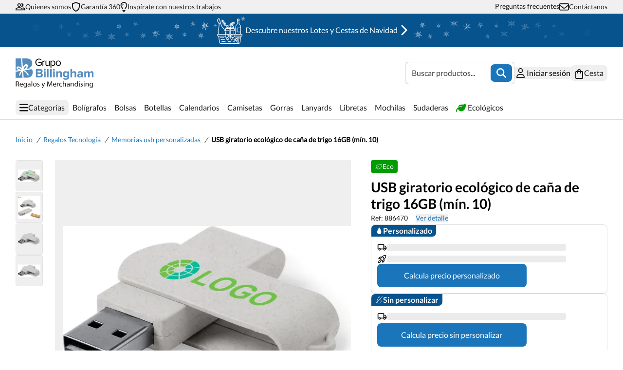

--- FILE ---
content_type: text/html;charset=utf-8
request_url: https://www.grupobillingham.com/usb-giratorio-ecologico-de-cana-de-trigo-16gb-sin-minimos
body_size: 97044
content:
<!DOCTYPE html><html  lang="es"><head><meta charset="utf-8">
<meta name="viewport" content="width=device-width, initial-scale=1">
<script type="importmap">{"imports":{"#entry":"/_nuxt/BkQRuKzf.js"}}</script>
<title>USB giratorio ecológico de caña de trigo 16GB (mín. 10)</title>
<link rel="preconnect" href="https://accounts.google.com" crossorigin="anonymous">
<link rel="preconnect" href="https://www.recaptcha.net" crossorigin="anonymous">
<link rel="preconnect" href="https://www.googletagmanager.com">
<style>*,:after,:before{--tw-border-spacing-x:0;--tw-border-spacing-y:0;--tw-translate-x:0;--tw-translate-y:0;--tw-rotate:0;--tw-skew-x:0;--tw-skew-y:0;--tw-scale-x:1;--tw-scale-y:1;--tw-pan-x: ;--tw-pan-y: ;--tw-pinch-zoom: ;--tw-scroll-snap-strictness:proximity;--tw-gradient-from-position: ;--tw-gradient-via-position: ;--tw-gradient-to-position: ;--tw-ordinal: ;--tw-slashed-zero: ;--tw-numeric-figure: ;--tw-numeric-spacing: ;--tw-numeric-fraction: ;--tw-ring-inset: ;--tw-ring-offset-width:0px;--tw-ring-offset-color:#fff;--tw-ring-color:rgba(59,130,246,.5);--tw-ring-offset-shadow:0 0 #0000;--tw-ring-shadow:0 0 #0000;--tw-shadow:0 0 #0000;--tw-shadow-colored:0 0 #0000;--tw-blur: ;--tw-brightness: ;--tw-contrast: ;--tw-grayscale: ;--tw-hue-rotate: ;--tw-invert: ;--tw-saturate: ;--tw-sepia: ;--tw-drop-shadow: ;--tw-backdrop-blur: ;--tw-backdrop-brightness: ;--tw-backdrop-contrast: ;--tw-backdrop-grayscale: ;--tw-backdrop-hue-rotate: ;--tw-backdrop-invert: ;--tw-backdrop-opacity: ;--tw-backdrop-saturate: ;--tw-backdrop-sepia: ;--tw-contain-size: ;--tw-contain-layout: ;--tw-contain-paint: ;--tw-contain-style: }::backdrop{--tw-border-spacing-x:0;--tw-border-spacing-y:0;--tw-translate-x:0;--tw-translate-y:0;--tw-rotate:0;--tw-skew-x:0;--tw-skew-y:0;--tw-scale-x:1;--tw-scale-y:1;--tw-pan-x: ;--tw-pan-y: ;--tw-pinch-zoom: ;--tw-scroll-snap-strictness:proximity;--tw-gradient-from-position: ;--tw-gradient-via-position: ;--tw-gradient-to-position: ;--tw-ordinal: ;--tw-slashed-zero: ;--tw-numeric-figure: ;--tw-numeric-spacing: ;--tw-numeric-fraction: ;--tw-ring-inset: ;--tw-ring-offset-width:0px;--tw-ring-offset-color:#fff;--tw-ring-color:rgba(59,130,246,.5);--tw-ring-offset-shadow:0 0 #0000;--tw-ring-shadow:0 0 #0000;--tw-shadow:0 0 #0000;--tw-shadow-colored:0 0 #0000;--tw-blur: ;--tw-brightness: ;--tw-contrast: ;--tw-grayscale: ;--tw-hue-rotate: ;--tw-invert: ;--tw-saturate: ;--tw-sepia: ;--tw-drop-shadow: ;--tw-backdrop-blur: ;--tw-backdrop-brightness: ;--tw-backdrop-contrast: ;--tw-backdrop-grayscale: ;--tw-backdrop-hue-rotate: ;--tw-backdrop-invert: ;--tw-backdrop-opacity: ;--tw-backdrop-saturate: ;--tw-backdrop-sepia: ;--tw-contain-size: ;--tw-contain-layout: ;--tw-contain-paint: ;--tw-contain-style: }*,:after,:before{border:0 solid;box-sizing:border-box}:after,:before{--tw-content:""}:host,html{line-height:1.5;-webkit-text-size-adjust:100%;font-family:ui-sans-serif,system-ui,sans-serif,Apple Color Emoji,Segoe UI Emoji,Segoe UI Symbol,Noto Color Emoji;font-feature-settings:normal;font-variation-settings:normal;-moz-tab-size:4;-o-tab-size:4;tab-size:4;-webkit-tap-highlight-color:transparent}body{line-height:inherit;margin:0}hr{border-top-width:1px;color:inherit;height:0}abbr:where([title]){-webkit-text-decoration:underline dotted;text-decoration:underline dotted}h1,h2,h3,h4,h5,h6{font-size:inherit;font-weight:inherit}a{color:inherit;text-decoration:inherit}b,strong{font-weight:bolder}code,kbd,pre,samp{font-family:ui-monospace,SFMono-Regular,Menlo,Monaco,Consolas,Liberation Mono,Courier New,monospace;font-feature-settings:normal;font-size:1em;font-variation-settings:normal}small{font-size:80%}sub,sup{font-size:75%;line-height:0;position:relative;vertical-align:baseline}sub{bottom:-.25em}sup{top:-.5em}table{border-collapse:collapse;border-color:inherit;text-indent:0}button,input,optgroup,select,textarea{color:inherit;font-family:inherit;font-feature-settings:inherit;font-size:100%;font-variation-settings:inherit;font-weight:inherit;letter-spacing:inherit;line-height:inherit;margin:0;padding:0}button,select{text-transform:none}button,input:where([type=button]),input:where([type=reset]),input:where([type=submit]){-webkit-appearance:button;background-color:transparent;background-image:none}:-moz-focusring{outline:auto}:-moz-ui-invalid{box-shadow:none}progress{vertical-align:baseline}::-webkit-inner-spin-button,::-webkit-outer-spin-button{height:auto}[type=search]{-webkit-appearance:textfield;outline-offset:-2px}::-webkit-search-decoration{-webkit-appearance:none}::-webkit-file-upload-button{-webkit-appearance:button;font:inherit}summary{display:list-item}blockquote,dd,dl,figure,h1,h2,h3,h4,h5,h6,hr,p,pre{margin:0}fieldset{margin:0}fieldset,legend{padding:0}menu,ol,ul{list-style:none;margin:0;padding:0}dialog{padding:0}textarea{resize:vertical}input::-moz-placeholder,textarea::-moz-placeholder{color:#9ca3af;opacity:1}input::placeholder,textarea::placeholder{color:#9ca3af;opacity:1}[role=button],button{cursor:pointer}:disabled{cursor:default}audio,canvas,embed,iframe,img,object,svg,video{display:block;vertical-align:middle}img,video{height:auto;max-width:100%}[hidden]:where(:not([hidden=until-found])){display:none}@font-face{font-display:swap;font-family:Lato;src:local("Lato"),url(/fonts/Lato-Regular.woff2) format("woff2")}@font-face{font-display:swap;font-family:LatoBold;src:local("LatoBold"),url(/fonts/Lato-Bold.woff2) format("woff2")}:root{--swiper-pagination-bottom:0px;--swiper-pagination-bullet-width:12px;--swiper-pagination-bullet-height:12px;--swiper-pagination-bullet-horizontal-gap:8px}.pointer-events-none{pointer-events:none}.visible{visibility:visible}.invisible{visibility:hidden}.static{position:static}.fixed{position:fixed}.absolute{position:absolute}.relative{position:relative}.sticky{position:sticky}.-bottom-10{bottom:-2.5rem}.-bottom-80{bottom:-20rem}.-left-2{left:-.5rem}.-left-4{left:-1rem}.-left-80{left:-20rem}.-right-4{right:-1rem}.bottom-0{bottom:0}.bottom-full{bottom:100%}.left-0{left:0}.left-1\/2{left:50%}.left-4{left:1rem}.left-80{left:20rem}.left-\[40rem\]{left:40rem}.right-0{right:0}.right-0\.5{right:.125rem}.right-1{right:.25rem}.right-3\.5{right:.875rem}.right-4{right:1rem}.right-6{right:1.5rem}.top-0{top:0}.top-0\.5{top:.125rem}.top-1{top:.25rem}.top-32{top:8rem}.top-4{top:1rem}.top-\[30\%\]{top:30%}.top-\[5\%\]{top:5%}.z-10{z-index:10}.z-20{z-index:20}.z-30{z-index:30}.z-50{z-index:50}.order-1{order:1}.order-2{order:2}.order-3{order:3}.order-first{order:-9999}.col-span-10{grid-column:span 10/span 10}.col-span-2{grid-column:span 2/span 2}.col-span-3{grid-column:span 3/span 3}.col-span-4{grid-column:span 4/span 4}.col-span-6{grid-column:span 6/span 6}.col-span-8{grid-column:span 8/span 8}.m-1{margin:.25rem}.m-4{margin:1rem}.mx-1{margin-left:.25rem;margin-right:.25rem}.mx-2{margin-left:.5rem;margin-right:.5rem}.mx-auto{margin-left:auto;margin-right:auto}.my-1{margin-bottom:.25rem;margin-top:.25rem}.my-2{margin-bottom:.5rem;margin-top:.5rem}.my-20{margin-bottom:5rem;margin-top:5rem}.my-3{margin-bottom:.75rem;margin-top:.75rem}.my-4{margin-bottom:1rem;margin-top:1rem}.my-8{margin-bottom:2rem;margin-top:2rem}.-mb-0\.5{margin-bottom:-.125rem}.-mt-2{margin-top:-.5rem}.mb-1{margin-bottom:.25rem}.mb-2{margin-bottom:.5rem}.mb-3{margin-bottom:.75rem}.mb-4{margin-bottom:1rem}.mb-6{margin-bottom:1.5rem}.mb-8{margin-bottom:2rem}.ml-1{margin-left:.25rem}.ml-2{margin-left:.5rem}.ml-4{margin-left:1rem}.mr-1{margin-right:.25rem}.mr-2{margin-right:.5rem}.mr-4{margin-right:1rem}.mr-5{margin-right:1.25rem}.mt-0\.5{margin-top:.125rem}.mt-1{margin-top:.25rem}.mt-10{margin-top:2.5rem}.mt-2{margin-top:.5rem}.mt-2\.5{margin-top:.625rem}.mt-3{margin-top:.75rem}.mt-4{margin-top:1rem}.mt-5{margin-top:1.25rem}.mt-6{margin-top:1.5rem}.mt-8{margin-top:2rem}.\!block{display:block!important}.block{display:block}.inline-block{display:inline-block}.inline{display:inline}.flex{display:flex}.inline-flex{display:inline-flex}.table{display:table}.grid{display:grid}.contents{display:contents}.hidden{display:none}.aspect-square{aspect-ratio:1/1}.size-10{height:2.5rem;width:2.5rem}.size-16{height:4rem;width:4rem}.size-2\.5{height:.625rem;width:.625rem}.size-3{height:.75rem;width:.75rem}.size-3\.5{height:.875rem;width:.875rem}.size-4{height:1rem;width:1rem}.size-5{height:1.25rem;width:1.25rem}.size-6{height:1.5rem;width:1.5rem}.size-7{height:1.75rem;width:1.75rem}.size-8{height:2rem;width:2rem}.h-0{height:0}.h-0\.5{height:.125rem}.h-1\.5{height:.375rem}.h-10{height:2.5rem}.h-11{height:2.75rem}.h-12{height:3rem}.h-14{height:3.5rem}.h-16{height:4rem}.h-2{height:.5rem}.h-2\.5{height:.625rem}.h-20{height:5rem}.h-24{height:6rem}.h-3{height:.75rem}.h-3\.5{height:.875rem}.h-4{height:1rem}.h-4\.5{height:1.125rem}.h-40{height:10rem}.h-44{height:11rem}.h-5{height:1.25rem}.h-5\.5{height:1.375rem}.h-5\/6{height:83.333333%}.h-56{height:14rem}.h-6{height:1.5rem}.h-8{height:2rem}.h-96{height:24rem}.h-\[170px\]{height:170px}.h-\[18px\]{height:18px}.h-\[200px\]{height:200px}.h-\[250px\]{height:250px}.h-\[343px\]{height:343px}.h-\[380px\]{height:380px}.h-\[42px\]{height:42px}.h-\[470px\]{height:470px}.h-\[60vh\]{height:60vh}.h-\[calc\(100dvh-400px\)\]{height:calc(100dvh - 400px)}.h-auto{height:auto}.h-fit{height:-moz-fit-content;height:fit-content}.h-full{height:100%}.h-lvh{height:100lvh}.h-screen{height:100vh}.h-svh{height:100svh}.max-h-16{max-height:4rem}.max-h-32{max-height:8rem}.max-h-96{max-height:24rem}.max-h-\[422px\]{max-height:422px}.max-h-\[60vh\]{max-height:60vh}.max-h-\[calc\(100dvh-250px\)\]{max-height:calc(100dvh - 250px)}.max-h-\[calc\(100vh-176px-68px-32px\)\]{max-height:calc(100vh - 276px)}.max-h-\[calc\(100vh-176px-68px-64px\)\]{max-height:calc(100vh - 308px)}.max-h-full{max-height:100%}.min-h-10{min-height:2.5rem}.min-h-4{min-height:1rem}.min-h-6{min-height:1.5rem}.min-h-\[200px\]{min-height:200px}.min-h-\[422px\]{min-height:422px}.min-h-\[80vh\]{min-height:80vh}.min-h-screen{min-height:100vh}.w-0{width:0}.w-1\/2{width:50%}.w-1\/3{width:33.333333%}.w-10{width:2.5rem}.w-11{width:2.75rem}.w-12{width:3rem}.w-14{width:3.5rem}.w-16{width:4rem}.w-2{width:.5rem}.w-2\.5{width:.625rem}.w-2\/5{width:40%}.w-2\/6{width:33.333333%}.w-20{width:5rem}.w-24{width:6rem}.w-28{width:7rem}.w-3{width:.75rem}.w-3\.5{width:.875rem}.w-3\/4{width:75%}.w-4{width:1rem}.w-4\.5{width:1.125rem}.w-4\/5{width:80%}.w-4\/6{width:66.666667%}.w-44{width:11rem}.w-5{width:1.25rem}.w-52{width:13rem}.w-56{width:14rem}.w-6{width:1.5rem}.w-60{width:15rem}.w-7{width:1.75rem}.w-8{width:2rem}.w-\[18px\]{width:18px}.w-\[223px\]{width:223px}.w-auto{width:auto}.w-fit{width:-moz-fit-content;width:fit-content}.w-full{width:100%}.w-max{width:-moz-max-content;width:max-content}.min-w-12{min-width:3rem}.min-w-20{min-width:5rem}.min-w-4{min-width:1rem}.min-w-\[107px\]{min-width:107px}.min-w-\[120px\]{min-width:120px}.min-w-\[145px\]{min-width:145px}.min-w-\[190px\]{min-width:190px}.min-w-\[194px\]{min-width:194px}.min-w-\[198px\]{min-width:198px}.min-w-\[200px\]{min-width:200px}.min-w-\[220px\]{min-width:220px}.min-w-\[291px\]{min-width:291px}.min-w-\[299px\]{min-width:299px}.min-w-\[300px\]{min-width:300px}.min-w-\[380px\]{min-width:380px}.min-w-full{min-width:100%}.max-w-28{max-width:7rem}.max-w-48{max-width:12rem}.max-w-\[145px\]{max-width:145px}.max-w-\[340px\]{max-width:340px}.max-w-\[370px\]{max-width:370px}.max-w-\[85px\]{max-width:85px}.max-w-dialog{max-width:360px}.max-w-full{max-width:100%}.max-w-lg{max-width:32rem}.max-w-modal{max-width:800px}.max-w-screen-lg{max-width:1024px}.max-w-screen-md{max-width:768px}.max-w-screen-sm{max-width:640px}.max-w-screen-xl{max-width:1280px}.flex-none{flex:none}.flex-shrink{flex-shrink:1}.flex-shrink-0,.shrink-0{flex-shrink:0}.grow{flex-grow:1}.basis-auto{flex-basis:auto}.border-collapse{border-collapse:collapse}.origin-top-right{transform-origin:top right}.-translate-x-1\/2{--tw-translate-x:-50%}.-translate-x-1\/2,.-translate-x-full{transform:translate(var(--tw-translate-x),var(--tw-translate-y)) rotate(var(--tw-rotate)) skew(var(--tw-skew-x)) skewY(var(--tw-skew-y)) scaleX(var(--tw-scale-x)) scaleY(var(--tw-scale-y))}.-translate-x-full{--tw-translate-x:-100%}.-translate-y-80{--tw-translate-y:-20rem}.-translate-y-80,.translate-x-0{transform:translate(var(--tw-translate-x),var(--tw-translate-y)) rotate(var(--tw-rotate)) skew(var(--tw-skew-x)) skewY(var(--tw-skew-y)) scaleX(var(--tw-scale-x)) scaleY(var(--tw-scale-y))}.translate-x-0{--tw-translate-x:0px}.translate-x-full{--tw-translate-x:100%}.translate-x-full,.translate-x-x3{transform:translate(var(--tw-translate-x),var(--tw-translate-y)) rotate(var(--tw-rotate)) skew(var(--tw-skew-x)) skewY(var(--tw-skew-y)) scaleX(var(--tw-scale-x)) scaleY(var(--tw-scale-y))}.translate-x-x3{--tw-translate-x:300%}.translate-y-20{--tw-translate-y:5rem}.rotate-180,.translate-y-20{transform:translate(var(--tw-translate-x),var(--tw-translate-y)) rotate(var(--tw-rotate)) skew(var(--tw-skew-x)) skewY(var(--tw-skew-y)) scaleX(var(--tw-scale-x)) scaleY(var(--tw-scale-y))}.rotate-180{--tw-rotate:180deg}.rotate-90{--tw-rotate:90deg}.rotate-90,.transform{transform:translate(var(--tw-translate-x),var(--tw-translate-y)) rotate(var(--tw-rotate)) skew(var(--tw-skew-x)) skewY(var(--tw-skew-y)) scaleX(var(--tw-scale-x)) scaleY(var(--tw-scale-y))}.animate-\[expand_1s_ease-in-out_infinite\]{animation:expand 1s ease-in-out infinite}.animate-\[expand_1s_ease-in-out_infinite_180ms\]{animation:expand 1s ease-in-out .18s infinite}@keyframes expand{0%{transform:scale(1)}33%{transform:scale(1.8)}}.animate-\[expand_1s_ease-in-out_infinite_360ms\]{animation:expand 1s ease-in-out .36s infinite}.animate-pulse{animation:pulse 2s cubic-bezier(.4,0,.6,1) infinite}@keyframes spin{to{transform:rotate(1turn)}}.animate-spin{animation:spin 1s linear infinite}.cursor-pointer{cursor:pointer}.resize{resize:both}.list-inside{list-style-position:inside}.list-disc{list-style-type:disc}.list-none{list-style-type:none}.appearance-none{-webkit-appearance:none;-moz-appearance:none;appearance:none}.grid-cols-1{grid-template-columns:repeat(1,minmax(0,1fr))}.grid-cols-12{grid-template-columns:repeat(12,minmax(0,1fr))}.grid-cols-2{grid-template-columns:repeat(2,minmax(0,1fr))}.grid-cols-3{grid-template-columns:repeat(3,minmax(0,1fr))}.grid-cols-4{grid-template-columns:repeat(4,minmax(0,1fr))}.grid-cols-5{grid-template-columns:repeat(5,minmax(0,1fr))}.grid-cols-6{grid-template-columns:repeat(6,minmax(0,1fr))}.flex-row{flex-direction:row}.flex-col{flex-direction:column}.flex-col-reverse{flex-direction:column-reverse}.flex-wrap{flex-wrap:wrap}.flex-nowrap{flex-wrap:nowrap}.items-start{align-items:flex-start}.items-center{align-items:center}.items-baseline{align-items:baseline}.justify-start{justify-content:flex-start}.justify-end{justify-content:flex-end}.justify-center{justify-content:center}.justify-between{justify-content:space-between}.justify-around{justify-content:space-around}.gap-0{gap:0}.gap-0\.5{gap:.125rem}.gap-1{gap:.25rem}.gap-10{gap:2.5rem}.gap-12{gap:3rem}.gap-2{gap:.5rem}.gap-3{gap:.75rem}.gap-4{gap:1rem}.gap-6{gap:1.5rem}.gap-8{gap:2rem}.gap-\[1px\]{gap:1px}.space-y-1\.5>:not([hidden])~:not([hidden]){--tw-space-y-reverse:0;margin-bottom:calc(.375rem*var(--tw-space-y-reverse));margin-top:calc(.375rem*(1 - var(--tw-space-y-reverse)))}.self-end{align-self:flex-end}.self-center{align-self:center}.overflow-hidden{overflow:hidden}.overflow-x-auto{overflow-x:auto}.overflow-y-auto{overflow-y:auto}.overflow-x-hidden{overflow-x:hidden}.break-all{word-break:break-all}.rounded{border-radius:.25rem}.rounded-full{border-radius:9999px}.rounded-lg{border-radius:.5rem}.rounded-md{border-radius:.375rem}.rounded-sm{border-radius:.125rem}.rounded-xl{border-radius:.75rem}.rounded-b-lg{border-bottom-right-radius:.5rem}.rounded-b-lg,.rounded-l-lg{border-bottom-left-radius:.5rem}.rounded-l-lg{border-top-left-radius:.5rem}.rounded-r-lg{border-bottom-right-radius:.5rem;border-top-right-radius:.5rem}.rounded-bl-lg{border-bottom-left-radius:.5rem}.rounded-br-lg{border-bottom-right-radius:.5rem}.rounded-tl-lg{border-top-left-radius:.5rem}.rounded-tr-lg{border-top-right-radius:.5rem}.\!border{border-width:1px!important}.border{border-width:1px}.border-2{border-width:2px}.border-b{border-bottom-width:1px}.border-b-2{border-bottom-width:2px}.border-b-8{border-bottom-width:8px}.border-l{border-left-width:1px}.border-l-0{border-left-width:hover}.border-l-2{border-left-width:2px}.border-l-8{border-left-width:8px}.border-r{border-right-width:1px}.border-r-0{border-right-width:hover}.border-r-8{border-right-width:8px}.border-t{border-top-width:1px}.border-dashed{border-style:dashed}.border-black{--tw-border-opacity:1;border-color:rgb(26 25 25/var(--tw-border-opacity,1))}.border-blue{--tw-border-opacity:1;border-color:rgb(26 117 187/var(--tw-border-opacity,1))}.border-cyan{--tw-border-opacity:1;border-color:rgb(93 201 190/var(--tw-border-opacity,1))}.border-dark-blue{--tw-border-opacity:1;border-color:rgb(6 83 142/var(--tw-border-opacity,1))}.border-gray{--tw-border-opacity:1;border-color:rgb(240 240 240/var(--tw-border-opacity,1))}.border-gray-200{--tw-border-opacity:1;border-color:rgb(227 227 227/var(--tw-border-opacity,1))}.border-gray-300{--tw-border-opacity:1;border-color:rgb(218 220 224/var(--tw-border-opacity,1))}.border-gray-400{--tw-border-opacity:1;border-color:rgb(191 191 191/var(--tw-border-opacity,1))}.border-gray-500{--tw-border-opacity:1;border-color:rgb(67 67 67/var(--tw-border-opacity,1))}.border-pastel-red{--tw-border-opacity:1;border-color:rgb(216 53 53/var(--tw-border-opacity,1))}.border-pastel-yellow{--tw-border-opacity:1;border-color:rgb(242 179 78/var(--tw-border-opacity,1))}.border-transparent{border-color:transparent}.border-b-gray-200{--tw-border-opacity:1;border-bottom-color:rgb(227 227 227/var(--tw-border-opacity,1))}.border-l-transparent{border-left-color:transparent}.border-r-transparent{border-right-color:transparent}.bg-black{--tw-bg-opacity:1;background-color:rgb(26 25 25/var(--tw-bg-opacity,1))}.bg-blue{--tw-bg-opacity:1;background-color:rgb(26 117 187/var(--tw-bg-opacity,1))}.bg-cyan{--tw-bg-opacity:1;background-color:rgb(93 201 190/var(--tw-bg-opacity,1))}.bg-dark-blue{--tw-bg-opacity:1;background-color:rgb(6 83 142/var(--tw-bg-opacity,1))}.bg-dark-white{--tw-bg-opacity:1;background-color:rgb(248 249 250/var(--tw-bg-opacity,1))}.bg-gray{--tw-bg-opacity:1;background-color:rgb(240 240 240/var(--tw-bg-opacity,1))}.bg-gray-200{--tw-bg-opacity:1;background-color:rgb(227 227 227/var(--tw-bg-opacity,1))}.bg-gray-200\/20{background-color:#e3e3e333}.bg-gray-300{--tw-bg-opacity:1;background-color:rgb(218 220 224/var(--tw-bg-opacity,1))}.bg-gray-300\/60{background-color:#dbdde199}.bg-gray-400{--tw-bg-opacity:1;background-color:rgb(191 191 191/var(--tw-bg-opacity,1))}.bg-gray-500{--tw-bg-opacity:1;background-color:rgb(67 67 67/var(--tw-bg-opacity,1))}.bg-green{--tw-bg-opacity:1;background-color:rgb(0 156 2/var(--tw-bg-opacity,1))}.bg-green\/90{background-color:#009c02e6}.bg-light-blue{--tw-bg-opacity:1;background-color:rgb(245 247 255/var(--tw-bg-opacity,1))}.bg-light-blue-200{--tw-bg-opacity:1;background-color:rgb(216 235 255/var(--tw-bg-opacity,1))}.bg-pastel-blue{--tw-bg-opacity:1;background-color:rgb(77 117 197/var(--tw-bg-opacity,1))}.bg-pastel-red{--tw-bg-opacity:1;background-color:rgb(216 53 53/var(--tw-bg-opacity,1))}.bg-pastel-red\/60{background-color:#d8353599}.bg-pastel-red\/90{background-color:#d83535e6}.bg-pastel-yellow{--tw-bg-opacity:1;background-color:rgb(242 179 78/var(--tw-bg-opacity,1))}.bg-pastel-yellow\/90{background-color:#f2b34ee6}.bg-pure-black\/80{background-color:#000c}.bg-transparent{background-color:transparent}.bg-white{--tw-bg-opacity:1;background-color:rgb(255 255 255/var(--tw-bg-opacity,1))}.bg-opacity-50{--tw-bg-opacity:.5}.bg-opacity-80{--tw-bg-opacity:.8}.bg-gradient-to-r{background-image:linear-gradient(to right,var(--tw-gradient-stops))}.from-cyan{--tw-gradient-from:#5dc9be var(--tw-gradient-from-position);--tw-gradient-to:rgba(93,201,190,0) var(--tw-gradient-to-position);--tw-gradient-stops:var(--tw-gradient-from),var(--tw-gradient-to)}.to-gray-300{--tw-gradient-to:#dadce0 var(--tw-gradient-to-position)}.object-contain{-o-object-fit:contain;object-fit:contain}.object-cover{-o-object-fit:cover;object-fit:cover}.p-1{padding:.25rem}.p-1\.5{padding:.375rem}.p-2{padding:.5rem}.p-3{padding:.75rem}.p-4{padding:1rem}.p-5{padding:1.25rem}.p-6{padding:1.5rem}.p-8{padding:2rem}.px-0{padding-left:0;padding-right:0}.px-1{padding-left:.25rem;padding-right:.25rem}.px-14{padding-left:3.5rem;padding-right:3.5rem}.px-2{padding-left:.5rem;padding-right:.5rem}.px-4{padding-left:1rem;padding-right:1rem}.px-6{padding-left:1.5rem;padding-right:1.5rem}.px-8{padding-left:2rem;padding-right:2rem}.py-0\.5{padding-bottom:.125rem;padding-top:.125rem}.py-1{padding-bottom:.25rem;padding-top:.25rem}.py-1\.5{padding-bottom:.375rem;padding-top:.375rem}.py-10{padding-bottom:2.5rem;padding-top:2.5rem}.py-12{padding-bottom:3rem;padding-top:3rem}.py-2{padding-bottom:.5rem;padding-top:.5rem}.py-20{padding-bottom:5rem;padding-top:5rem}.py-3{padding-bottom:.75rem;padding-top:.75rem}.py-4{padding-bottom:1rem;padding-top:1rem}.py-6{padding-bottom:1.5rem;padding-top:1.5rem}.py-8{padding-bottom:2rem;padding-top:2rem}.pb-0{padding-bottom:0}.pb-2{padding-bottom:.5rem}.pb-20{padding-bottom:5rem}.pb-4{padding-bottom:1rem}.pb-5{padding-bottom:1.25rem}.pb-6{padding-bottom:1.5rem}.pl-1{padding-left:.25rem}.pl-12{padding-left:3rem}.pl-2{padding-left:.5rem}.pl-4{padding-left:1rem}.pl-8{padding-left:2rem}.pr-12{padding-right:3rem}.pr-2{padding-right:.5rem}.pr-4{padding-right:1rem}.pr-8{padding-right:2rem}.pt-1{padding-top:.25rem}.pt-12{padding-top:3rem}.pt-2{padding-top:.5rem}.pt-20{padding-top:5rem}.pt-4{padding-top:1rem}.pt-6{padding-top:1.5rem}.pt-\[100px\]{padding-top:100px}.pt-\[150px\]{padding-top:150px}.pt-\[57px\]{padding-top:57px}.pt-\[93px\]{padding-top:93px}.text-left{text-align:left}.text-center{text-align:center}.text-right{text-align:right}.align-middle{vertical-align:middle}.font-\[inherit\]{font-family:inherit}.font-lato{font-family:Lato,Arial,sans-serif}.font-lato-bold{font-family:LatoBold,Arial,sans-serif}.text-7xl{font-size:4.5rem;line-height:1}.text-base{font-size:1rem;line-height:1.5rem}.text-bl{font-size:18px;font-weight:700;line-height:22px}.text-bm{font-size:16px;font-weight:700;line-height:20px}.text-bs{font-size:14px;font-weight:700;line-height:18px}.text-bxs{font-size:12px;font-weight:700;line-height:14px}.text-icon-md{font-size:32px;font-weight:400}.text-l{font-size:18px}.text-l,.text-m{font-weight:400;line-height:20px}.text-m{font-size:16px}.text-s{font-size:14px;font-weight:400;line-height:18px}.text-sm{font-size:.875rem;line-height:1.25rem}.text-title-l{font-size:28px;font-weight:700;line-height:34px}.text-title-m{font-size:24px;font-weight:700;line-height:30px}.text-title-s{font-size:20px;font-weight:700;line-height:24px}.text-title-xl{font-size:32px;font-weight:700;line-height:40px}.text-title-xs{font-size:18px;font-weight:700;line-height:22px}.text-xs{font-size:12px;font-weight:400;line-height:14px}.font-bold{font-weight:700}.font-normal{font-weight:400}.uppercase{text-transform:uppercase}.capitalize{text-transform:capitalize}.italic{font-style:italic}.\!text-black{--tw-text-opacity:1!important;color:rgb(26 25 25/var(--tw-text-opacity,1))!important}.text-black{--tw-text-opacity:1;color:rgb(26 25 25/var(--tw-text-opacity,1))}.text-blue{--tw-text-opacity:1;color:rgb(26 117 187/var(--tw-text-opacity,1))}.text-cyan{--tw-text-opacity:1;color:rgb(93 201 190/var(--tw-text-opacity,1))}.text-dark-blue{--tw-text-opacity:1;color:rgb(6 83 142/var(--tw-text-opacity,1))}.text-dark-white{--tw-text-opacity:1;color:rgb(248 249 250/var(--tw-text-opacity,1))}.text-gray-300{--tw-text-opacity:1;color:rgb(218 220 224/var(--tw-text-opacity,1))}.text-gray-400{--tw-text-opacity:1;color:rgb(191 191 191/var(--tw-text-opacity,1))}.text-gray-500{--tw-text-opacity:1;color:rgb(67 67 67/var(--tw-text-opacity,1))}.text-green{--tw-text-opacity:1;color:rgb(0 156 2/var(--tw-text-opacity,1))}.text-pastel-blue{--tw-text-opacity:1;color:rgb(77 117 197/var(--tw-text-opacity,1))}.text-pastel-red{--tw-text-opacity:1;color:rgb(216 53 53/var(--tw-text-opacity,1))}.text-pastel-red\/70{color:#d83535b3}.text-pastel-yellow{--tw-text-opacity:1;color:rgb(242 179 78/var(--tw-text-opacity,1))}.text-red-600{--tw-text-opacity:1;color:rgb(220 38 38/var(--tw-text-opacity,1))}.text-white{--tw-text-opacity:1;color:rgb(255 255 255/var(--tw-text-opacity,1))}.underline{text-decoration-line:underline}.opacity-0{opacity:0}.opacity-100{opacity:1}.opacity-50{opacity:.5}.shadow-sm{--tw-shadow:0 0 12px rgba(0,0,0,.1);--tw-shadow-colored:0 0 12px var(--tw-shadow-color)}.shadow-sm,.shadow-xs{box-shadow:var(--tw-ring-offset-shadow,0 0 #0000),var(--tw-ring-shadow,0 0 #0000),var(--tw-shadow)}.shadow-xs{--tw-shadow:0 0 8px rgba(0,0,0,.25);--tw-shadow-colored:0 0 8px var(--tw-shadow-color)}.outline-none{outline:2px solid transparent;outline-offset:2px}.ring{--tw-ring-offset-shadow:var(--tw-ring-inset) 0 0 0 var(--tw-ring-offset-width) var(--tw-ring-offset-color);--tw-ring-shadow:var(--tw-ring-inset) 0 0 0 calc(3px + var(--tw-ring-offset-width)) var(--tw-ring-color)}.ring,.ring-2{box-shadow:var(--tw-ring-offset-shadow),var(--tw-ring-shadow),var(--tw-shadow,0 0 #0000)}.ring-2{--tw-ring-offset-shadow:var(--tw-ring-inset) 0 0 0 var(--tw-ring-offset-width) var(--tw-ring-offset-color);--tw-ring-shadow:var(--tw-ring-inset) 0 0 0 calc(2px + var(--tw-ring-offset-width)) var(--tw-ring-color)}.ring-blue{--tw-ring-opacity:1;--tw-ring-color:rgb(26 117 187/var(--tw-ring-opacity,1))}.ring-white{--tw-ring-opacity:1;--tw-ring-color:rgb(255 255 255/var(--tw-ring-opacity,1))}.blur-sm{--tw-blur:blur(4px)}.blur-sm,.drop-shadow-lg{filter:var(--tw-blur) var(--tw-brightness) var(--tw-contrast) var(--tw-grayscale) var(--tw-hue-rotate) var(--tw-invert) var(--tw-saturate) var(--tw-sepia) var(--tw-drop-shadow)}.drop-shadow-lg{--tw-drop-shadow:drop-shadow(0 10px 8px rgba(0,0,0,.04)) drop-shadow(0 4px 3px rgba(0,0,0,.1))}.filter{filter:var(--tw-blur) var(--tw-brightness) var(--tw-contrast) var(--tw-grayscale) var(--tw-hue-rotate) var(--tw-invert) var(--tw-saturate) var(--tw-sepia) var(--tw-drop-shadow)}.transition{transition-duration:.15s;transition-property:color,background-color,border-color,text-decoration-color,fill,stroke,opacity,box-shadow,transform,filter,backdrop-filter;transition-timing-function:cubic-bezier(.4,0,.2,1)}.transition-all{transition-duration:.15s;transition-property:all;transition-timing-function:cubic-bezier(.4,0,.2,1)}.duration-1000{transition-duration:1s}.duration-200{transition-duration:.2s}.duration-500{transition-duration:.5s}.ease-in-out{transition-timing-function:cubic-bezier(.4,0,.2,1)}.line-clamp-1{-webkit-line-clamp:1}.line-clamp-1,.line-clamp-2{display:-webkit-box;overflow:hidden;-webkit-box-orient:vertical}.line-clamp-2{-webkit-line-clamp:2}.line-clamp-3{-webkit-line-clamp:3}.line-clamp-3,.line-clamp-4{display:-webkit-box;overflow:hidden;-webkit-box-orient:vertical}.line-clamp-4{-webkit-line-clamp:4}.\[grid-column\:1\/-1\]{grid-column:1/-1}.\[grid-row\:1\/-1\]{grid-row:1/-1}*{font-family:Lato,Arial,sans-serif}body{width:100%}b,strong{font-family:LatoBold,Arial,sans-serif;font-weight:400}.gb-container-px{padding-left:1rem;padding-right:1rem}@media (min-width:768px){.gb-container-px{padding-left:2rem;padding-right:2rem}}.gb-container-section{margin-left:auto;margin-right:auto;max-width:1280px;padding-left:1rem;padding-right:1rem;width:100%}@media (min-width:768px){.gb-container-section{padding-left:2rem;padding-right:2rem}}.gb-link{--tw-text-opacity:1;color:rgb(26 117 187/var(--tw-text-opacity,1))}.gb-link:hover{text-decoration-line:underline}::-webkit-scrollbar{height:8px;width:15px}::-webkit-scrollbar-track{border-radius:.5rem;--tw-bg-opacity:1;background-color:rgb(218 220 224/var(--tw-bg-opacity,1))}::-webkit-scrollbar-thumb{border-radius:.5rem;--tw-bg-opacity:1;background-color:rgb(26 117 187/var(--tw-bg-opacity,1))}.slider-animation{transition:transform .4s cubic-bezier(.5,0,.5,1)}.gb-content h2{font-family:LatoBold,Arial,sans-serif;font-size:24px;font-weight:400;line-height:30px;padding-bottom:.5rem;padding-top:.5rem;--tw-text-opacity:1;color:rgb(26 117 187/var(--tw-text-opacity,1))}.gb-content h3{font-size:20px;line-height:24px}.gb-content h3,.gb-content h4,h5,h6{font-family:LatoBold,Arial,sans-serif;font-weight:400;padding-bottom:.5rem;padding-top:.5rem;--tw-text-opacity:1;color:rgb(26 25 25/var(--tw-text-opacity,1))}.gb-content h4,h5,h6{font-size:18px;line-height:22px}.gb-content p{font-size:16px;font-weight:400;line-height:20px;margin-bottom:1rem;margin-top:1rem;--tw-text-opacity:1;color:rgb(26 25 25/var(--tw-text-opacity,1))}.gb-content img{margin-left:auto;margin-right:auto;max-height:600px}.gb-content ul{list-style-type:disc}.gb-content ol,.gb-content ul{font-size:16px;font-weight:400;line-height:20px;margin-bottom:.5rem;margin-top:.5rem;padding-left:2rem;padding-right:2rem;--tw-text-opacity:1;color:rgb(26 25 25/var(--tw-text-opacity,1))}.gb-content ol{list-style-type:decimal}.gb-content li{margin-bottom:.5rem;margin-top:.5rem}.gb-content a{--tw-text-opacity:1;color:rgb(26 117 187/var(--tw-text-opacity,1))}.gb-content a:hover{text-decoration-line:underline}.carousel-image-container{height:60vh}.carousel-image{max-height:60vh}.decimal-font-weight{font-family:inherit!important;font-weight:inherit!important}.transparent-circle{background-color:#eee;background-image:linear-gradient(45deg,#bfbfbf 25%,transparent 0,transparent 75%,#bfbfbf 0,#bfbfbf),linear-gradient(45deg,#bfbfbf 25%,transparent 0,transparent 75%,#bfbfbf 0,#bfbfbf);background-position:0 0,3px 3px;background-size:6px 6px}.nuxt-link-exact-active{font-weight:700;--tw-text-opacity:1;color:rgb(26 117 187/var(--tw-text-opacity,1))}.nav-col{height:100%;position:absolute;top:0;transform:translate(var(--tw-translate-x),var(--tw-translate-y)) rotate(var(--tw-rotate)) skew(var(--tw-skew-x)) skewY(var(--tw-skew-y)) scaleX(var(--tw-scale-x)) scaleY(var(--tw-scale-y));width:20rem;--tw-bg-opacity:1;background-color:rgb(255 255 255/var(--tw-bg-opacity,1));padding:1rem;--tw-shadow:0 0 12px rgba(0,0,0,.1);--tw-shadow-colored:0 0 12px var(--tw-shadow-color);box-shadow:var(--tw-ring-offset-shadow,0 0 #0000),var(--tw-ring-shadow,0 0 #0000),var(--tw-shadow);transition-duration:.15s;transition-property:all;transition-timing-function:cubic-bezier(.4,0,.2,1)}.cat-link{align-items:center;border-radius:.5rem;cursor:pointer;display:flex;font-size:16px;font-weight:400;justify-content:space-between;line-height:20px;margin-bottom:.25rem;margin-top:.25rem;padding:.25rem .5rem;width:100%;--tw-text-opacity:1;color:rgb(26 25 25/var(--tw-text-opacity,1))}.cat-link:hover{background-color:rgb(216 235 255/var(--tw-bg-opacity,1))}.cat-link-active,.cat-link:hover{--tw-bg-opacity:1;--tw-text-opacity:1;color:rgb(26 117 187/var(--tw-text-opacity,1))}.cat-link-active{background-color:rgb(245 247 255/var(--tw-bg-opacity,1))}.tippy-arrow{color:#333;height:16px;width:16px}.tippy-arrow:before{border-color:transparent;border-style:solid;content:"";position:absolute}.tippy-box[data-animation=fade][data-state=hidden]{opacity:0}[data-tippy-root]{max-width:calc(100vw - 10px)}.tippy-box{background-color:#333;border-radius:4px;color:#fff;font-size:14px;line-height:1.4;outline:0;position:relative;transition-property:transform,visibility,opacity;white-space:normal}.tippy-box[data-placement^=top]>.tippy-arrow{bottom:0}.tippy-box[data-placement^=top]>.tippy-arrow:before{border-top-color:initial;border-width:8px 8px 0;bottom:-7px;left:0;transform-origin:center top}.tippy-box[data-placement^=bottom]>.tippy-arrow{top:0}.tippy-box[data-placement^=bottom]>.tippy-arrow:before{border-bottom-color:initial;border-width:0 8px 8px;left:0;top:-7px;transform-origin:center bottom}.tippy-box[data-placement^=left]>.tippy-arrow{right:0}.tippy-box[data-placement^=left]>.tippy-arrow:before{border-left-color:initial;border-width:8px 0 8px 8px;right:-7px;transform-origin:center left}.tippy-box[data-placement^=right]>.tippy-arrow{left:0}.tippy-box[data-placement^=right]>.tippy-arrow:before{border-right-color:initial;border-width:8px 8px 8px 0;left:-7px;transform-origin:center right}.tippy-box[data-inertia][data-state=visible]{transition-timing-function:cubic-bezier(.54,1.5,.38,1.11)}.tippy-content{padding:5px 9px;position:relative;z-index:1}.grecaptcha-badge{visibility:hidden}input[type=number]::-webkit-inner-spin-button,input[type=number]::-webkit-outer-spin-button{-webkit-appearance:none;margin:0}input[type=number]{-moz-appearance:textfield}input[type=password]::-ms-reveal{display:none}input[type=password]::-webkit-credentials-auto-fill-button{display:none!important}.before\:absolute:before{content:var(--tw-content);position:absolute}.before\:inset-0:before{content:var(--tw-content);inset:0}.before\:z-0:before{content:var(--tw-content);z-index:0}.before\:content-\[\'\'\]:before{--tw-content:"";content:var(--tw-content)}.focus-within\:border-blue:focus-within{--tw-border-opacity:1;border-color:rgb(26 117 187/var(--tw-border-opacity,1))}.focus-within\:border-pastel-red:focus-within{--tw-border-opacity:1;border-color:rgb(216 53 53/var(--tw-border-opacity,1))}@keyframes pulse{50%{opacity:.5}}.hover\:animate-pulse:hover{animation:pulse 2s cubic-bezier(.4,0,.6,1) infinite}.hover\:cursor-pointer:hover{cursor:pointer}.hover\:border-2:hover{border-width:2px}.hover\:border-blue:hover{--tw-border-opacity:1;border-color:rgb(26 117 187/var(--tw-border-opacity,1))}.hover\:border-cyan:hover{--tw-border-opacity:1;border-color:rgb(93 201 190/var(--tw-border-opacity,1))}.hover\:border-dark-blue:hover{--tw-border-opacity:1;border-color:rgb(6 83 142/var(--tw-border-opacity,1))}.hover\:bg-blue:hover{--tw-bg-opacity:1;background-color:rgb(26 117 187/var(--tw-bg-opacity,1))}.hover\:bg-dark-blue:hover{--tw-bg-opacity:1;background-color:rgb(6 83 142/var(--tw-bg-opacity,1))}.hover\:bg-gray:hover{--tw-bg-opacity:1;background-color:rgb(240 240 240/var(--tw-bg-opacity,1))}.hover\:bg-gray-200:hover{--tw-bg-opacity:1;background-color:rgb(227 227 227/var(--tw-bg-opacity,1))}.hover\:bg-gray-300:hover{--tw-bg-opacity:1;background-color:rgb(218 220 224/var(--tw-bg-opacity,1))}.hover\:bg-gray-400:hover{--tw-bg-opacity:1;background-color:rgb(191 191 191/var(--tw-bg-opacity,1))}.hover\:bg-gray\/40:hover{background-color:#f0f0f066}.hover\:bg-light-blue:hover{--tw-bg-opacity:1;background-color:rgb(245 247 255/var(--tw-bg-opacity,1))}.hover\:bg-light-blue-200:hover{--tw-bg-opacity:1;background-color:rgb(216 235 255/var(--tw-bg-opacity,1))}.hover\:bg-light-blue\/60:hover{background-color:#f5f7ff99}.hover\:font-bold:hover{font-weight:700}.hover\:text-blue:hover{--tw-text-opacity:1;color:rgb(26 117 187/var(--tw-text-opacity,1))}.hover\:text-white:hover{--tw-text-opacity:1;color:rgb(255 255 255/var(--tw-text-opacity,1))}.hover\:underline:hover{text-decoration-line:underline}.hover\:shadow-xs:hover{--tw-shadow:0 0 8px rgba(0,0,0,.25);--tw-shadow-colored:0 0 8px var(--tw-shadow-color);box-shadow:var(--tw-ring-offset-shadow,0 0 #0000),var(--tw-ring-shadow,0 0 #0000),var(--tw-shadow)}.focus\:border-blue:focus{--tw-border-opacity:1;border-color:rgb(26 117 187/var(--tw-border-opacity,1))}.focus\:border-cyan:focus{--tw-border-opacity:1;border-color:rgb(93 201 190/var(--tw-border-opacity,1))}.focus\:outline-none:focus{outline:2px solid transparent;outline-offset:2px}.focus\:ring:focus{--tw-ring-offset-shadow:var(--tw-ring-inset) 0 0 0 var(--tw-ring-offset-width) var(--tw-ring-offset-color);--tw-ring-shadow:var(--tw-ring-inset) 0 0 0 calc(3px + var(--tw-ring-offset-width)) var(--tw-ring-color)}.focus\:ring-1:focus,.focus\:ring:focus{box-shadow:var(--tw-ring-offset-shadow),var(--tw-ring-shadow),var(--tw-shadow,0 0 #0000)}.focus\:ring-1:focus{--tw-ring-offset-shadow:var(--tw-ring-inset) 0 0 0 var(--tw-ring-offset-width) var(--tw-ring-offset-color);--tw-ring-shadow:var(--tw-ring-inset) 0 0 0 calc(1px + var(--tw-ring-offset-width)) var(--tw-ring-color)}.focus\:ring-inset:focus{--tw-ring-inset:inset}.focus\:ring-white:focus{--tw-ring-opacity:1;--tw-ring-color:rgb(255 255 255/var(--tw-ring-opacity,1))}.focus\:ring-offset-1:focus{--tw-ring-offset-width:1px}.disabled\:cursor-not-allowed:disabled{cursor:not-allowed}.disabled\:bg-gray-200:disabled{--tw-bg-opacity:1;background-color:rgb(227 227 227/var(--tw-bg-opacity,1))}.peer:disabled~.peer-disabled\:cursor-default{cursor:default}.peer:disabled~.peer-disabled\:text-gray-500{--tw-text-opacity:1;color:rgb(67 67 67/var(--tw-text-opacity,1))}@media (min-width:425px){.min-\[425px\]\:pt-\[140px\]{padding-top:140px}.min-\[425px\]\:pt-\[79px\]{padding-top:79px}}@media (min-width:640px){.sm\:col-span-1{grid-column:span 1/span 1}.sm\:col-span-3{grid-column:span 3/span 3}.sm\:col-span-4{grid-column:span 4/span 4}.sm\:col-span-8{grid-column:span 8/span 8}.sm\:mt-0{margin-top:0}.sm\:w-1\/2{width:50%}.sm\:grid-cols-2{grid-template-columns:repeat(2,minmax(0,1fr))}.sm\:grid-cols-3{grid-template-columns:repeat(3,minmax(0,1fr))}.sm\:grid-cols-4{grid-template-columns:repeat(4,minmax(0,1fr))}.sm\:grid-cols-5{grid-template-columns:repeat(5,minmax(0,1fr))}.sm\:flex-row{flex-direction:row}}@media (min-width:768px){.md\:order-1{order:1}.md\:order-2{order:2}.md\:order-last{order:9999}.md\:mx-auto{margin-left:auto;margin-right:auto}.md\:my-0{margin-bottom:0;margin-top:0}.md\:-mt-3{margin-top:-.75rem}.md\:mb-0{margin-bottom:0}.md\:mb-2{margin-bottom:.5rem}.md\:mb-8{margin-bottom:2rem}.md\:ml-0{margin-left:0}.md\:ml-2{margin-left:.5rem}.md\:mr-2{margin-right:.5rem}.md\:mr-4{margin-right:1rem}.md\:mt-0{margin-top:0}.md\:mt-3{margin-top:.75rem}.md\:block{display:block}.md\:inline-block{display:inline-block}.md\:inline{display:inline}.md\:flex{display:flex}.md\:grid{display:grid}.md\:hidden{display:none}.md\:size-6{height:1.5rem;width:1.5rem}.md\:h-14{height:3.5rem}.md\:h-5\/6{height:83.333333%}.md\:h-\[592px\]{height:592px}.md\:h-fit{height:-moz-fit-content;height:fit-content}.md\:max-h-full{max-height:100%}.md\:w-1\/2{width:50%}.md\:w-1\/3{width:33.333333%}.md\:w-1\/4{width:25%}.md\:w-1\/5{width:20%}.md\:w-12{width:3rem}.md\:w-14{width:3.5rem}.md\:w-2\/3{width:66.666667%}.md\:w-2\/5{width:40%}.md\:w-3\/4{width:75%}.md\:w-3\/5{width:60%}.md\:w-4\/12{width:33.333333%}.md\:w-4\/5{width:80%}.md\:w-40{width:10rem}.md\:w-5\/6{width:83.333333%}.md\:w-8\/12{width:66.666667%}.md\:w-96{width:24rem}.md\:w-\[65px\]{width:65px}.md\:w-auto{width:auto}.md\:w-full{width:100%}.md\:w-max{width:-moz-max-content;width:max-content}.md\:max-w-24{max-width:6rem}.md\:grid-cols-2{grid-template-columns:repeat(2,minmax(0,1fr))}.md\:grid-cols-3{grid-template-columns:repeat(3,minmax(0,1fr))}.md\:grid-cols-4{grid-template-columns:repeat(4,minmax(0,1fr))}.md\:grid-cols-5{grid-template-columns:repeat(5,minmax(0,1fr))}.md\:grid-cols-6{grid-template-columns:repeat(6,minmax(0,1fr))}.md\:grid-cols-7{grid-template-columns:repeat(7,minmax(0,1fr))}.md\:flex-row{flex-direction:row}.md\:flex-col{flex-direction:column}.md\:flex-nowrap{flex-wrap:nowrap}.md\:items-start{align-items:flex-start}.md\:items-center{align-items:center}.md\:justify-end{justify-content:flex-end}.md\:justify-center{justify-content:center}.md\:justify-between{justify-content:space-between}.md\:gap-0{gap:0}.md\:gap-1{gap:.25rem}.md\:gap-2{gap:.5rem}.md\:gap-3{gap:.75rem}.md\:gap-4{gap:1rem}.md\:gap-8{gap:2rem}.md\:rounded-none{border-radius:0}.md\:border-none{border-style:none}.md\:bg-transparent{background-color:transparent}.md\:p-0{padding:0}.md\:p-11{padding:2.75rem}.md\:p-2{padding:.5rem}.md\:p-8{padding:2rem}.md\:px-0{padding-left:0;padding-right:0}.md\:px-1{padding-left:.25rem;padding-right:.25rem}.md\:px-10{padding-left:2.5rem;padding-right:2.5rem}.md\:px-4{padding-left:1rem;padding-right:1rem}.md\:px-8{padding-left:2rem;padding-right:2rem}.md\:py-10{padding-bottom:2.5rem;padding-top:2.5rem}.md\:py-4{padding-bottom:1rem;padding-top:1rem}.md\:pb-2{padding-bottom:.5rem}.md\:pl-0{padding-left:0}.md\:pl-10{padding-left:2.5rem}.md\:pl-8{padding-left:2rem}.md\:pr-12{padding-right:3rem}.md\:pr-2{padding-right:.5rem}.md\:pr-4{padding-right:1rem}.md\:pt-12{padding-top:3rem}.md\:pt-4{padding-top:1rem}.md\:pt-\[100px\]{padding-top:100px}.md\:pt-\[150px\]{padding-top:150px}.md\:pt-\[160px\]{padding-top:160px}.md\:text-center{text-align:center}.md\:text-8xl{font-size:6rem;line-height:1}.md\:text-base{font-size:1rem;line-height:1.5rem}.md\:text-l{font-size:18px}.md\:text-l,.md\:text-m{font-weight:400;line-height:20px}.md\:text-m{font-size:16px}.md\:text-s{font-size:14px;font-weight:400;line-height:18px}.md\:text-title-l{font-size:28px;font-weight:700;line-height:34px}.md\:text-title-m{font-size:24px;font-weight:700;line-height:30px}.md\:text-xs{font-size:12px;font-weight:400;line-height:14px}.md\:font-bold{font-weight:700}.md\:font-normal{font-weight:400}}@media (min-width:1024px){.lg\:sticky{position:sticky}.lg\:col-span-10{grid-column:span 10/span 10}.lg\:col-span-2{grid-column:span 2/span 2}.lg\:mx-auto{margin-left:auto;margin-right:auto}.lg\:my-0{margin-bottom:0;margin-top:0}.lg\:my-3{margin-bottom:.75rem;margin-top:.75rem}.lg\:mb-4{margin-bottom:1rem}.lg\:mt-0{margin-top:0}.lg\:mt-8{margin-top:2rem}.lg\:block{display:block}.lg\:inline-block{display:inline-block}.lg\:inline{display:inline}.lg\:flex{display:flex}.lg\:grid{display:grid}.lg\:hidden{display:none}.lg\:h-\[700px\]{height:700px}.lg\:h-auto{height:auto}.lg\:w-1\/3{width:33.333333%}.lg\:w-1\/6{width:16.666667%}.lg\:w-140{width:35rem}.lg\:w-2\/3{width:66.666667%}.lg\:w-2\/4{width:50%}.lg\:w-2\/5{width:40%}.lg\:w-20{width:5rem}.lg\:w-3\/5{width:60%}.lg\:w-5\/12{width:41.666667%}.lg\:w-8\/12{width:66.666667%}.lg\:w-\[505px\]{width:505px}.lg\:w-full{width:100%}.lg\:max-w-\[460px\]{max-width:460px}.lg\:max-w-screen-xl{max-width:1280px}.lg\:grid-cols-2{grid-template-columns:repeat(2,minmax(0,1fr))}.lg\:grid-cols-3{grid-template-columns:repeat(3,minmax(0,1fr))}.lg\:grid-cols-4{grid-template-columns:repeat(4,minmax(0,1fr))}.lg\:grid-cols-9{grid-template-columns:repeat(9,minmax(0,1fr))}.lg\:flex-row{flex-direction:row}.lg\:flex-row-reverse{flex-direction:row-reverse}.lg\:flex-col{flex-direction:column}.lg\:items-start{align-items:flex-start}.lg\:items-center{align-items:center}.lg\:justify-center{justify-content:center}.lg\:justify-between{justify-content:space-between}.lg\:gap-4{gap:1rem}.lg\:gap-8{gap:2rem}.lg\:rounded-lg{border-radius:.5rem}.lg\:bg-white{--tw-bg-opacity:1;background-color:rgb(255 255 255/var(--tw-bg-opacity,1))}.lg\:p-8{padding:2rem}.lg\:px-10{padding-left:2.5rem;padding-right:2.5rem}.lg\:py-24{padding-bottom:6rem;padding-top:6rem}.lg\:py-6{padding-bottom:1.5rem;padding-top:1.5rem}.lg\:pl-20{padding-left:5rem}.lg\:pr-2{padding-right:.5rem}.lg\:pr-4{padding-right:1rem}.lg\:pt-\[180px\]{padding-top:180px}.lg\:pt-\[245px\]{padding-top:245px}.lg\:text-base{font-size:1rem;line-height:1.5rem}.lg\:text-l{font-size:18px;font-weight:400;line-height:20px}.lg\:text-title-l{font-size:28px;font-weight:700;line-height:34px}.lg\:text-title-m{font-size:24px;font-weight:700;line-height:30px}.lg\:text-title-s{font-size:20px;font-weight:700;line-height:24px}.lg\:text-title-xl{font-size:32px;font-weight:700;line-height:40px}.lg\:text-title-xs{font-size:18px;font-weight:700;line-height:22px}.lg\:font-normal{font-weight:400}}@media (min-width:1280px){.xl\:w-2\/3{width:66.666667%}.xl\:grid-cols-4{grid-template-columns:repeat(4,minmax(0,1fr))}.xl\:px-0{padding-left:0;padding-right:0}}</style>
<style>.legal-link-container>a{--tw-text-opacity:1;color:rgb(26 117 187/var(--tw-text-opacity,1))}.legal-link-container>a:hover{text-decoration-line:underline}.legal-link-container>b{font-family:LatoBold,Arial,sans-serif;--tw-text-opacity:1;color:rgb(26 25 25/var(--tw-text-opacity,1))}</style>
<style>.breadcrumb-container[data-v-74d6ddd3]{scrollbar-color:#9ca3af #e5e7eb;scrollbar-width:thin}.breadcrumb-container[data-v-74d6ddd3]::-webkit-scrollbar{height:18px}.breadcrumb-container[data-v-74d6ddd3]:hover::-webkit-scrollbar-thumb{background-color:#9ca3af}.breadcrumb-container[data-v-74d6ddd3]::-webkit-scrollbar-thumb:hover{background-color:#6b7280}</style>
<style>.nuxt-icon{height:1em;margin-bottom:.125em;vertical-align:middle;width:1em}.nuxt-icon--fill,.nuxt-icon--fill *{fill:currentColor}</style>
<style>.gb-switch-mark[data-v-4533fa5f]{content:"";transition:all .4s ease}</style>
<style>input[data-v-4f32ea96]::-webkit-inner-spin-button,input[data-v-4f32ea96]::-webkit-outer-spin-button{-webkit-appearance:none;appearance:none;margin:0}</style>
<style>.gb-product-layout-px[data-v-5fabf850]{padding:0}@media only screen and (min-width:950px){.gb-product-layout-px[data-v-5fabf850]{padding:0 88px}}@media only screen and (min-width:1024px){.gb-product-layout-px[data-v-5fabf850]{padding:0 116px}}</style>
<link rel="preload" href="/fonts/Lato-Regular.woff2" as="font" type="font/woff2" crossorigin fetchpriority="high">
<link rel="preload" href="/fonts/Lato-Bold.woff2" as="font" type="font/woff2" crossorigin fetchpriority="high">
<link rel="preload" as="fetch" fetchpriority="low" crossorigin="anonymous" href="/_nuxt/builds/meta/840a6f17-393c-4b21-9f1b-df2d6a549166.json">
<link rel="dns-prefetch" href="https://accounts.google.com">
<link rel="dns-prefetch" href="https://www.recaptcha.net">
<link rel="dns-prefetch" href="https://res.cloudinary.com">
<link rel="dns-prefetch" href="https://www.googletagmanager.com">
<meta name="description" content="Pendrive ecológico giratorio 360º. ¿Estás buscando merchandising ecológico? Descubre nuestro original modelo de memoria USB ecológica de 16 GB con mecanismo">
<meta name="format-detection" content="telephone=no">
<meta name="og:site_name" content="Grupo Billingham">
<meta name="referrer" content="no-referrer-when-downgrade">
<link rel="icon" type="image/x-icon" href="/favicon.ico">
<meta name="url" content="https://www.grupobillingham.com/usb-giratorio-ecologico-de-cana-de-trigo-16gb-sin-minimos">
<meta name="og:url" content="https://www.grupobillingham.com/usb-giratorio-ecologico-de-cana-de-trigo-16gb-sin-minimos">
<meta name="og:title" content="USB giratorio ecológico de caña de trigo 16GB (mín. 10)">
<meta name="og:description" content="Pendrive ecológico giratorio 360º. ¿Estás buscando merchandising ecológico? Descubre nuestro original modelo de memoria USB ecológica de 16 GB con mecanismo">
<meta name="og:type" content="product">
<link rel="canonical" href="https://www.grupobillingham.com/usb-giratorio-ecologico-de-cana-de-trigo-16gb-sin-minimos">
<script type="application/ld+json">{"@context":"https://schema.org","@type":"WebSite","url":"https://www.grupobillingham.com","potentialAction":{"@type":"SearchAction","target":{"@type":"EntryPoint","urlTemplate":"https://www.grupobillingham.com/s:{search_term_string}"},"query-input":"required name=search_term_string"}}</script>
<script type="application/ld+json">{"@context":"https://schema.org","@type":"LocalBusiness","name":"Regalos de empresa Barcelona","legalName":"European Gifts S.L.","url":"https://www.grupobillingham.com/","logo":"https://res.cloudinary.com/grupobillingham/image/upload/v1754298146/logotypes/logotype-gb.svg","priceRange":"0-20€","image":{"@type":"ImageObject","url":"https://res.cloudinary.com/grupobillingham/image/upload/v1754298146/logotypes/logotype-gb.svg","description":"Regalos de empresa Barcelona"},"telephone":"93 427 13 75","address":{"@type":"PostalAddress","streetAddress":"Paseo Universal, 60-62 B","addressLocality":"Barcelona","addressRegion":"Barcelona","postalCode":"08042","addressCountry":"ES"},"contactPoint":{"@type":"ContactPoint","contactType":"Atención al cliente","telephone":"93 427 13 75","email":"info@grupobillingham.com","areaServed":"ES","availableLanguage":"Spanish"},"openingHoursSpecification":[{"@type":"OpeningHoursSpecification","dayOfWeek":["Monday","Tuesday","Wednesday","Thursday"],"opens":"9:30 a 13:30","closes":"15:00 a 18:00"},{"@type":"OpeningHoursSpecification","dayOfWeek":"Friday","opens":"9:30","closes":"14:30"}]}</script>
<script type="application/ld+json">{"@context":"https://schema.org","@type":"LocalBusiness","name":"Regalos de empresa Madrid","legalName":"European Gifts S.L.","url":"https://www.grupobillingham.com/","logo":"https://res.cloudinary.com/grupobillingham/image/upload/v1754298146/logotypes/logotype-gb.svg","priceRange":"0-20€","image":{"@type":"ImageObject","url":"https://res.cloudinary.com/grupobillingham/image/upload/v1754298146/logotypes/logotype-gb.svg","description":"Regalos de empresa Madrid"},"telephone":"91 005 96 30","address":{"@type":"PostalAddress","streetAddress":"Paseo de la Castellana, 79 planta 7","addressLocality":"Madrid","addressRegion":"Madrid","postalCode":"28046","addressCountry":"ES"},"contactPoint":{"@type":"ContactPoint","contactType":"Atención al cliente","telephone":"91 005 96 30","email":"info@grupobillingham.com","areaServed":"ES","availableLanguage":"Spanish"},"openingHoursSpecification":[{"@type":"OpeningHoursSpecification","dayOfWeek":["Monday","Tuesday","Wednesday","Thursday"],"opens":"9:30 a 13:30","closes":"15:00 a 18:00"},{"@type":"OpeningHoursSpecification","dayOfWeek":"Friday","opens":"9:30","closes":"14:30"}]}</script>
<script type="application/ld+json">{"@context":"https://schema.org","@type":"FAQPage","mainEntity":[{"@type":"Question","name":"¿Por qué mi ordenador muestra menos memoria de la que indica el USB?","acceptedAnswer":{"@type":"Answer","text":"Se trata solo de una diferencia en la forma de calcular. Los fabricantes expresan la capacidad en decimal y los sistemas operativos en binario, lo que genera una pequeña variación en la cifra visible. El USB tiene la capacidad correcta y está listo para usarse. \u003Ca href=\"https://www.grupobillingham.com/blog/usb-menos-capacidad/\" target=\"_blank\">Descubre más aquí\u003C/a>."}}]}</script>
<script type="application/ld+json">{"@context":"https://schema.org","@type":"BreadcrumbList","itemListElement":[{"@type":"ListItem","position":1,"name":"Home","item":"https://www.grupobillingham.com"},{"@type":"ListItem","position":2,"name":"Regalos Tecnología","item":"https://www.grupobillingham.com/tecnologia"},{"@type":"ListItem","position":3,"name":"Memorias usb personalizadas","item":"https://www.grupobillingham.com/memorias-usb-personalizadas"}]}</script>
<script type="application/ld+json">[{"@context":"https://schema.org","@type":"ProductGroup","name":"USB giratorio ecológico de caña de trigo 16GB (mín. 10)","url":"usb-giratorio-ecologico-de-cana-de-trigo-16gb-sin-minimos","productGroupID":"886470","image":["https://res.cloudinary.com/grupobillingham/images/f_auto/t_product/t_w_lg/catalog/576421d41eb1dd1c35cab6571b3a321b/usb-giratorio-ecologico-de-cana-de-trigo-16gb-min-10-personalizado","https://res.cloudinary.com/grupobillingham/images/f_auto/t_product/t_w_lg/catalog/6776cf1e75f1b9c1a88dfb9e44e1fbb2/memoria-usb-kontix-16gb-personalizado","https://res.cloudinary.com/grupobillingham/images/f_auto/t_product/t_w_lg/catalog/79db5694ea3f7f5dd70ce115098bfc55/usb-giratorio-ecologico-de-cana-de-trigo-16gb-min-10-personalizado","https://res.cloudinary.com/grupobillingham/images/f_auto/t_product/t_w_lg/catalog/ba22e749068bf8a619954b7a1650e685/usb-giratorio-ecologico-de-cana-de-trigo-16gb-min-10-personalizado-natural"],"brand":{"@type":"Brand","name":"Marca blanca"},"variesBy":["https://schema.org/color"],"hasVariant":[{"@type":"Product","sku":"886470-113","gtin14":"8462696635829","image":["https://res.cloudinary.com/grupobillingham/images/f_auto/t_product/t_w_lg/catalog/576421d41eb1dd1c35cab6571b3a321b/usb-giratorio-ecologico-de-cana-de-trigo-16gb-min-10-personalizado-natural","https://res.cloudinary.com/grupobillingham/images/f_auto/t_product/t_w_lg/catalog/ba22e749068bf8a619954b7a1650e685/usb-giratorio-ecologico-de-cana-de-trigo-16gb-min-10-personalizado-natural","https://res.cloudinary.com/grupobillingham/images/f_auto/t_product/t_w_lg/catalog/576421d41eb1dd1c35cab6571b3a321b/usb-giratorio-ecologico-de-cana-de-trigo-16gb-min-10-personalizado","https://res.cloudinary.com/grupobillingham/images/f_auto/t_product/t_w_lg/catalog/6776cf1e75f1b9c1a88dfb9e44e1fbb2/memoria-usb-kontix-16gb-personalizado","https://res.cloudinary.com/grupobillingham/images/f_auto/t_product/t_w_lg/catalog/79db5694ea3f7f5dd70ce115098bfc55/usb-giratorio-ecologico-de-cana-de-trigo-16gb-min-10-personalizado"],"name":"USB giratorio ecológico de caña de trigo 16GB (mín. 10) natural","color":"natural","size":"","offers":{"@type":"Offer","url":"usb-giratorio-ecologico-de-cana-de-trigo-16gb-sin-minimos","itemCondition":"https://schema.org/NewCondition","availability":"https://schema.org/InStock","priceValidUntil":"2025-11-08","shippingDetails":{"@id":"#shipping_policy"},"hasMerchantReturnPolicy":{"@id":"#return_policy"},"priceSpecification":{"@type":"UnitPriceSpecification","price":51.79,"priceCurrency":"EUR","referenceQuantity":{"@type":"QuantitativeValue","value":10,"unitCode":"ct"}}}}]},{"@context":"https://schema.org/","@type":"OfferShippingDetails","@id":"#shipping_policy","shippingRate":{"@type":"MonetaryAmount","value":7.95,"currency":"EUR"},"shippingDestination":{"@type":"DefinedRegion","addressCountry":"ES"},"deliveryTime":{"@type":"ShippingDeliveryTime","handlingTime":{"@type":"QuantitativeValue","minValue":5,"maxValue":6,"unitCode":"DAY"},"transitTime":{"@type":"QuantitativeValue","minValue":0,"maxValue":1,"unitCode":"DAY"}}},{"@context":"http://schema.org/","@type":"MerchantReturnPolicy","@id":"#return_policy","applicableCountry":"ES","returnPolicyCategory":"https://schema.org/MerchantReturnFiniteReturnWindow","merchantReturnDays":30,"returnMethod":"https://schema.org/ReturnInStore","returnFees":"https://schema.org/FreeReturn"}]</script>
<script type="module" src="/_nuxt/BkQRuKzf.js" crossorigin></script><script>(function(w,d,s,l,i){w[l]=w[l]||[];w[l].push({'gtm.start':
new Date().getTime(),event:'gtm.js'});var f=d.getElementsByTagName(s)[0],
j=d.createElement(s),dl=l!='dataLayer'?'&l='+l:'';j.async=true;j.src=
'https://www.googletagmanager.com/gtm.js?id='+i+dl;f.parentNode.insertBefore(j,f);
})(window,document,'script','dataLayer','GTM-TWZ4262');</script></head><body><noscript><iframe src="https://www.googletagmanager.com/ns.html?id=GTM-TWZ4262"
height="0" width="0" style="display:none;visibility:hidden"></iframe></noscript><div id="__nuxt"><div class="relative w-full"><!----><header class="fixed top-0 z-30 w-full"><div class="border-b-2 border-gray-300 top-0 w-full bg-white"><div class="h-auto hidden w-full bg-gray text-black lg:flex"><div class="gb-container-px mx-auto flex w-full max-w-screen-xl items-center justify-between py-1"><ul class="lg:w-2/2 flex w-full justify-start gap-8 text-s"><li class="flex items-center gap-1"><svg xmlns="http://www.w3.org/2000/svg" viewBox="0 0 32 32" class="nuxt-icon--fill inline-block align-middle h-5 text-black"><path d="M0 27.636v-4.073q0-1.236.636-2.273t1.691-1.582q2.255-1.127 4.582-1.691t4.727-.564 4.727.564 4.582 1.691q1.055.545 1.691 1.582t.636 2.273v4.073H-.001zm26.182 0v-4.364q0-1.6-.891-3.073t-2.527-2.527q1.855.218 3.491.745t3.055 1.291q1.309.727 2 1.618t.691 1.945v4.364h-5.818zM11.636 16q-2.4 0-4.109-1.709t-1.709-4.109 1.709-4.109 4.109-1.709 4.109 1.709 1.709 4.109-1.709 4.109T11.636 16zm14.546-5.818q0 2.4-1.709 4.109T20.364 16q-.4 0-1.018-.091t-1.018-.2q.982-1.164 1.509-2.582t.527-2.945-.527-2.945-1.509-2.582q.509-.182 1.018-.236t1.018-.055q2.4 0 4.109 1.709t1.709 4.109zM2.909 24.727h17.455v-1.164q0-.4-.2-.727t-.527-.509q-1.964-.982-3.964-1.473t-4.036-.491-4.036.491-3.964 1.473q-.327.182-.527.509t-.2.727v1.164zm8.727-11.636q1.2 0 2.055-.855t.855-2.055-.855-2.055-2.055-.855-2.055.855-.855 2.055.855 2.055 2.055.855z"></path></svg><span class="cursor-pointer text-black flex items-center" tabindex="0"><!----><span class="font-[inherit]">Quienes somos</span><!----></span></li><li class="flex items-center gap-1"><svg xmlns="http://www.w3.org/2000/svg" viewBox="0 0 32 32" class="nuxt-icon--fill inline-block align-middle h-5 text-black"><path d="M16 32q-5.56-1.4-9.18-6.38T3.2 14.56V4.8L16 0l12.8 4.8v9.76q0 6.08-3.62 11.06T16 32zm0-3.36q4.16-1.32 6.88-5.28t2.72-8.8V7L16 3.4 6.4 7v7.56q0 4.84 2.72 8.8T16 28.64z"></path></svg><span class="cursor-pointer text-black flex items-center" tabindex="0"><!----><span class="font-[inherit]">Garantía 360</span><!----></span></li><li class="flex items-center gap-1"><svg xmlns="http://www.w3.org/2000/svg" viewBox="0 0 24 32" class="nuxt-icon--fill inline-block align-middle h-5 text-black"><path d="M18.575 15.556A7.914 7.914 0 0 0 20 11c0-4.419-3.581-8-8-8s-8 3.581-8 8c0 1.7.525 3.269 1.425 4.556.231.331.506.706.8 1.106.806 1.106 1.769 2.431 2.487 3.738.65 1.188.981 2.425 1.144 3.594H6.812a7.2 7.2 0 0 0-.737-2.156c-.619-1.125-1.388-2.181-2.156-3.238-.325-.444-.65-.887-.962-1.337a10.933 10.933 0 0 1-1.956-6.262c0-6.075 4.925-11 11-11s11 4.925 11 11a10.93 10.93 0 0 1-1.962 6.269c-.313.45-.637.894-.962 1.337-.769 1.05-1.538 2.106-2.156 3.238a7.174 7.174 0 0 0-.738 2.156h-3.031c.162-1.169.494-2.413 1.144-3.594.719-1.306 1.681-2.631 2.488-3.738.294-.4.563-.775.794-1.106zM12 8c-1.656 0-3 1.344-3 3 0 .55-.45 1-1 1s-1-.45-1-1a5 5 0 0 1 5-5c.55 0 1 .45 1 1s-.45 1-1 1zm0 24a5 5 0 0 1-5-5v-1h10v1a5 5 0 0 1-5 5z"></path></svg><span class="cursor-pointer text-black flex items-center" tabindex="0"><!----><span class="font-[inherit]">Inspírate con nuestros trabajos</span><!----></span></li></ul><ul class="flex w-full justify-end gap-8 text-s lg:w-2/4"><li><span class="cursor-pointer text-black flex items-center" tabindex="0"><!----><span class="font-[inherit]">Preguntas frecuentes</span><!----></span></li><li class="flex items-center gap-1"><svg xmlns="http://www.w3.org/2000/svg" viewBox="0 0 32 32" class="nuxt-icon--fill inline-block align-middle h-5 text-black"><path d="M4 7c-.55 0-1 .45-1 1v1.381l10.781 8.85a3.495 3.495 0 0 0 4.444 0L29 9.381V8c0-.55-.45-1-1-1H4zm-1 6.262V24c0 .55.45 1 1 1h24c.55 0 1-.45 1-1V13.262l-8.875 7.287a6.5 6.5 0 0 1-8.25 0L3 13.262zM0 8c0-2.206 1.794-4 4-4h24c2.206 0 4 1.794 4 4v16c0 2.206-1.794 4-4 4H4c-2.206 0-4-1.794-4-4V8z"></path></svg><span class="cursor-pointer text-black flex items-center" tabindex="0"><!----><span class="font-[inherit]">Contáctanos</span><!----></span></li></ul></div></div><div class="block"><div class="w-full bg-dark-blue text-white transition-all hover:cursor-pointer"><div class="gb-container-px mx-auto flex w-full max-w-screen-xl items-center justify-center gap-4 py-1.5"><svg xmlns="http://www.w3.org/2000/svg" xmlns:xlink="http://www.w3.org/1999/xlink" data-name="Capa 1" viewBox="0 0 283 28" class="nuxt-icon--fill inline-block align-middle hidden h-10 min-w-[380px] rotate-180 md:block"><defs><linearGradient id="i1562098576__a" x1="1047.33" x2="765.64" y1="72.27" y2="72.27" data-name="Degradado sin nombre 13" gradientTransform="rotate(-180 519.175 44.98)" gradientUnits="userSpaceOnUse"><stop offset="0" stop-color="#fff"></stop><stop offset="1" stop-color="#fff" stop-opacity="0"></stop></linearGradient><linearGradient xlink:href="#i1562098576__a" id="i1562098576__b" x1="1047.33" x2="765.64" y1="72.27" y2="72.27" data-name="Degradado sin nombre 13"></linearGradient><linearGradient xlink:href="#i1562098576__a" id="i1562098576__c" x1="1047.33" x2="765.64" y1="78.77" y2="78.77" data-name="Degradado sin nombre 13"></linearGradient><linearGradient xlink:href="#i1562098576__a" id="i1562098576__d" x1="1047.33" x2="765.64" y1="75.55" y2="75.55" data-name="Degradado sin nombre 13"></linearGradient><linearGradient xlink:href="#i1562098576__a" id="i1562098576__e" x1="1047.33" x2="765.64" y1="69.05" y2="69.05" data-name="Degradado sin nombre 13"></linearGradient><linearGradient xlink:href="#i1562098576__a" id="i1562098576__f" x1="1047.33" x2="765.64" y1="65.77" y2="65.77" data-name="Degradado sin nombre 13"></linearGradient><linearGradient xlink:href="#i1562098576__a" id="i1562098576__g" x1="1047.33" x2="765.64" y1="68.99" y2="68.99" data-name="Degradado sin nombre 13"></linearGradient><linearGradient xlink:href="#i1562098576__a" id="i1562098576__h" x1="1047.33" x2="765.64" y1="75.49" y2="75.49" data-name="Degradado sin nombre 13"></linearGradient><linearGradient xlink:href="#i1562098576__a" id="i1562098576__i" x1="1047.33" x2="765.64" y1="66.29" y2="66.29" data-name="Degradado sin nombre 13"></linearGradient><linearGradient xlink:href="#i1562098576__a" id="i1562098576__j" x1="1047.33" x2="765.64" y1="66.29" y2="66.29" data-name="Degradado sin nombre 13"></linearGradient><linearGradient xlink:href="#i1562098576__a" id="i1562098576__k" x1="1047.33" x2="765.64" y1="70.29" y2="70.29" data-name="Degradado sin nombre 13"></linearGradient><linearGradient xlink:href="#i1562098576__a" id="i1562098576__l" x1="1047.33" x2="765.64" y1="68.31" y2="68.31" data-name="Degradado sin nombre 13"></linearGradient><linearGradient xlink:href="#i1562098576__a" id="i1562098576__m" x1="1047.33" x2="765.64" y1="64.3" y2="64.3" data-name="Degradado sin nombre 13"></linearGradient><linearGradient xlink:href="#i1562098576__a" id="i1562098576__n" x1="1047.33" x2="765.64" y1="62.28" y2="62.28" data-name="Degradado sin nombre 13"></linearGradient><linearGradient xlink:href="#i1562098576__a" id="i1562098576__o" x1="1047.33" x2="765.64" y1="64.27" y2="64.27" data-name="Degradado sin nombre 13"></linearGradient><linearGradient xlink:href="#i1562098576__a" id="i1562098576__p" x1="1047.33" x2="765.64" y1="68.27" y2="68.27" data-name="Degradado sin nombre 13"></linearGradient><linearGradient xlink:href="#i1562098576__a" id="i1562098576__q" x1="1047.33" x2="765.64" y1="82.18" y2="82.18" data-name="Degradado sin nombre 13"></linearGradient><linearGradient xlink:href="#i1562098576__a" id="i1562098576__r" x1="1047.33" x2="765.64" y1="82.18" y2="82.18" data-name="Degradado sin nombre 13"></linearGradient><linearGradient xlink:href="#i1562098576__a" id="i1562098576__s" x1="1047.33" x2="765.64" y1="85.25" y2="85.25" data-name="Degradado sin nombre 13"></linearGradient><linearGradient xlink:href="#i1562098576__a" id="i1562098576__t" x1="1047.33" x2="765.64" y1="83.73" y2="83.73" data-name="Degradado sin nombre 13"></linearGradient><linearGradient xlink:href="#i1562098576__a" id="i1562098576__u" x1="1047.33" x2="765.64" y1="80.66" y2="80.66" data-name="Degradado sin nombre 13"></linearGradient><linearGradient xlink:href="#i1562098576__a" id="i1562098576__v" x1="1047.33" x2="765.64" y1="79.11" y2="79.11" data-name="Degradado sin nombre 13"></linearGradient><linearGradient xlink:href="#i1562098576__a" id="i1562098576__w" x1="1047.33" x2="765.64" y1="80.63" y2="80.63" data-name="Degradado sin nombre 13"></linearGradient><linearGradient xlink:href="#i1562098576__a" id="i1562098576__x" x1="1047.33" x2="765.64" y1="83.7" y2="83.7" data-name="Degradado sin nombre 13"></linearGradient><linearGradient xlink:href="#i1562098576__a" id="i1562098576__y" x1="1047.33" x2="765.64" y1="70.61" y2="70.61" data-name="Degradado sin nombre 13"></linearGradient><linearGradient xlink:href="#i1562098576__a" id="i1562098576__z" x1="1047.33" x2="765.64" y1="70.61" y2="70.61" data-name="Degradado sin nombre 13"></linearGradient><linearGradient xlink:href="#i1562098576__a" id="i1562098576__A" x1="1047.33" x2="765.64" y1="74.61" y2="74.61" data-name="Degradado sin nombre 13"></linearGradient><linearGradient xlink:href="#i1562098576__a" id="i1562098576__B" x1="1047.33" x2="765.64" y1="72.63" y2="72.63" data-name="Degradado sin nombre 13"></linearGradient><linearGradient xlink:href="#i1562098576__a" id="i1562098576__C" x1="1047.33" x2="765.64" y1="68.62" y2="68.62" data-name="Degradado sin nombre 13"></linearGradient><linearGradient xlink:href="#i1562098576__a" id="i1562098576__D" x1="1047.33" x2="765.64" y1="66.6" y2="66.6" data-name="Degradado sin nombre 13"></linearGradient><linearGradient xlink:href="#i1562098576__a" id="i1562098576__E" x1="1047.33" x2="765.64" y1="68.59" y2="68.59" data-name="Degradado sin nombre 13"></linearGradient><linearGradient xlink:href="#i1562098576__a" id="i1562098576__F" x1="1047.33" x2="765.64" y1="72.59" y2="72.59" data-name="Degradado sin nombre 13"></linearGradient><linearGradient xlink:href="#i1562098576__a" id="i1562098576__G" x1="1047.33" x2="765.64" y1="66.92" y2="66.92" data-name="Degradado sin nombre 13"></linearGradient><linearGradient xlink:href="#i1562098576__a" id="i1562098576__H" x1="1047.33" x2="765.64" y1="66.92" y2="66.92" data-name="Degradado sin nombre 13"></linearGradient><linearGradient xlink:href="#i1562098576__a" id="i1562098576__I" x1="1047.33" x2="765.64" y1="64.74" y2="64.74" data-name="Degradado sin nombre 13"></linearGradient><linearGradient xlink:href="#i1562098576__a" id="i1562098576__J" x1="1047.33" x2="765.64" y1="67.7" y2="67.7" data-name="Degradado sin nombre 13"></linearGradient><linearGradient xlink:href="#i1562098576__a" id="i1562098576__K" x1="1047.33" x2="765.64" y1="69.88" y2="69.88" data-name="Degradado sin nombre 13"></linearGradient><linearGradient xlink:href="#i1562098576__a" id="i1562098576__L" x1="1047.33" x2="765.64" y1="69.1" y2="69.1" data-name="Degradado sin nombre 13"></linearGradient><linearGradient xlink:href="#i1562098576__a" id="i1562098576__M" x1="1047.33" x2="765.64" y1="66.14" y2="66.14" data-name="Degradado sin nombre 13"></linearGradient><linearGradient xlink:href="#i1562098576__a" id="i1562098576__N" x1="1047.33" x2="765.64" y1="63.96" y2="63.96" data-name="Degradado sin nombre 13"></linearGradient><linearGradient xlink:href="#i1562098576__a" id="i1562098576__O" x1="1047.33" x2="765.64" y1="80.99" y2="80.99" data-name="Degradado sin nombre 13"></linearGradient><linearGradient xlink:href="#i1562098576__a" id="i1562098576__P" x1="1047.33" x2="765.64" y1="80.99" y2="80.99" data-name="Degradado sin nombre 13"></linearGradient><linearGradient xlink:href="#i1562098576__a" id="i1562098576__Q" x1="1047.33" x2="765.64" y1="77.3" y2="77.3" data-name="Degradado sin nombre 13"></linearGradient><linearGradient xlink:href="#i1562098576__a" id="i1562098576__R" x1="1047.33" x2="765.64" y1="82.3" y2="82.3" data-name="Degradado sin nombre 13"></linearGradient><linearGradient xlink:href="#i1562098576__a" id="i1562098576__S" x1="1047.33" x2="765.64" y1="85.99" y2="85.99" data-name="Degradado sin nombre 13"></linearGradient><linearGradient xlink:href="#i1562098576__a" id="i1562098576__T" x1="1047.33" x2="765.64" y1="84.67" y2="84.67" data-name="Degradado sin nombre 13"></linearGradient><linearGradient xlink:href="#i1562098576__a" id="i1562098576__U" x1="1047.33" x2="765.64" y1="79.67" y2="79.67" data-name="Degradado sin nombre 13"></linearGradient><linearGradient xlink:href="#i1562098576__a" id="i1562098576__V" x1="1047.33" x2="765.64" y1="75.99" y2="75.99" data-name="Degradado sin nombre 13"></linearGradient><linearGradient xlink:href="#i1562098576__a" id="i1562098576__W" x1="1047.33" x2="765.64" y1="83.76" y2="83.76" data-name="Degradado sin nombre 13"></linearGradient><linearGradient xlink:href="#i1562098576__a" id="i1562098576__X" x1="1047.33" x2="765.64" y1="83.76" y2="83.76" data-name="Degradado sin nombre 13"></linearGradient><linearGradient xlink:href="#i1562098576__a" id="i1562098576__Y" x1="1047.33" x2="765.64" y1="80.92" y2="80.92" data-name="Degradado sin nombre 13"></linearGradient><linearGradient xlink:href="#i1562098576__a" id="i1562098576__Z" x1="1047.33" x2="765.64" y1="84.78" y2="84.78" data-name="Degradado sin nombre 13"></linearGradient><linearGradient xlink:href="#i1562098576__a" id="i1562098576__aa" x1="1047.33" x2="765.64" y1="87.63" y2="87.63" data-name="Degradado sin nombre 13"></linearGradient><linearGradient xlink:href="#i1562098576__a" id="i1562098576__ab" x1="1047.33" x2="765.64" y1="86.61" y2="86.61" data-name="Degradado sin nombre 13"></linearGradient><linearGradient xlink:href="#i1562098576__a" id="i1562098576__ac" x1="1047.33" x2="765.64" y1="82.75" y2="82.75" data-name="Degradado sin nombre 13"></linearGradient><linearGradient xlink:href="#i1562098576__a" id="i1562098576__ad" x1="1047.33" x2="765.64" y1="79.9" y2="79.9" data-name="Degradado sin nombre 13"></linearGradient><linearGradient xlink:href="#i1562098576__a" id="i1562098576__ae" x1="1047.33" x2="765.64" y1="82.18" y2="82.18" data-name="Degradado sin nombre 13"></linearGradient><linearGradient xlink:href="#i1562098576__a" id="i1562098576__af" x1="1047.33" x2="765.64" y1="82.18" y2="82.18" data-name="Degradado sin nombre 13"></linearGradient><linearGradient xlink:href="#i1562098576__a" id="i1562098576__ag" x1="1047.33" x2="765.64" y1="85.25" y2="85.25" data-name="Degradado sin nombre 13"></linearGradient><linearGradient xlink:href="#i1562098576__a" id="i1562098576__ah" x1="1047.33" x2="765.64" y1="83.73" y2="83.73" data-name="Degradado sin nombre 13"></linearGradient><linearGradient xlink:href="#i1562098576__a" id="i1562098576__ai" x1="1047.33" x2="765.64" y1="80.66" y2="80.66" data-name="Degradado sin nombre 13"></linearGradient><linearGradient xlink:href="#i1562098576__a" id="i1562098576__aj" x1="1047.33" x2="765.64" y1="79.11" y2="79.11" data-name="Degradado sin nombre 13"></linearGradient><linearGradient xlink:href="#i1562098576__a" id="i1562098576__ak" x1="1047.33" x2="765.64" y1="80.63" y2="80.63" data-name="Degradado sin nombre 13"></linearGradient><linearGradient xlink:href="#i1562098576__a" id="i1562098576__al" x1="1047.33" x2="765.64" y1="83.7" y2="83.7" data-name="Degradado sin nombre 13"></linearGradient><linearGradient xlink:href="#i1562098576__a" id="i1562098576__am" x1="1047.33" x2="765.64" y1="85.5" y2="85.5" data-name="Degradado sin nombre 13"></linearGradient><linearGradient xlink:href="#i1562098576__a" id="i1562098576__an" x1="1047.33" x2="765.64" y1="85.5" y2="85.5" data-name="Degradado sin nombre 13"></linearGradient><linearGradient xlink:href="#i1562098576__a" id="i1562098576__ao" x1="1047.33" x2="765.64" y1="88.11" y2="88.11" data-name="Degradado sin nombre 13"></linearGradient><linearGradient xlink:href="#i1562098576__a" id="i1562098576__ap" x1="1047.33" x2="765.64" y1="82.93" y2="82.93" data-name="Degradado sin nombre 13"></linearGradient><linearGradient xlink:href="#i1562098576__a" id="i1562098576__aq" x1="1047.33" x2="765.64" y1="80.32" y2="80.32" data-name="Degradado sin nombre 13"></linearGradient><linearGradient xlink:href="#i1562098576__a" id="i1562098576__ar" x1="1047.33" x2="765.64" y1="82.88" y2="82.88" data-name="Degradado sin nombre 13"></linearGradient><linearGradient xlink:href="#i1562098576__a" id="i1562098576__as" x1="1047.33" x2="765.64" y1="88.07" y2="88.07" data-name="Degradado sin nombre 13"></linearGradient><linearGradient xlink:href="#i1562098576__a" id="i1562098576__at" x1="1047.33" x2="765.64" y1="70.61" y2="70.61" data-name="Degradado sin nombre 13"></linearGradient><linearGradient xlink:href="#i1562098576__a" id="i1562098576__au" x1="1047.33" x2="765.64" y1="70.61" y2="70.61" data-name="Degradado sin nombre 13"></linearGradient><linearGradient xlink:href="#i1562098576__a" id="i1562098576__av" x1="1047.33" x2="765.64" y1="74.61" y2="74.61" data-name="Degradado sin nombre 13"></linearGradient><linearGradient xlink:href="#i1562098576__a" id="i1562098576__aw" x1="1047.33" x2="765.64" y1="72.63" y2="72.63" data-name="Degradado sin nombre 13"></linearGradient><linearGradient xlink:href="#i1562098576__a" id="i1562098576__ax" x1="1047.33" x2="765.64" y1="68.62" y2="68.62" data-name="Degradado sin nombre 13"></linearGradient><linearGradient xlink:href="#i1562098576__a" id="i1562098576__ay" x1="1047.33" x2="765.64" y1="66.6" y2="66.6" data-name="Degradado sin nombre 13"></linearGradient><linearGradient xlink:href="#i1562098576__a" id="i1562098576__az" x1="1047.33" x2="765.64" y1="68.59" y2="68.59" data-name="Degradado sin nombre 13"></linearGradient><linearGradient xlink:href="#i1562098576__a" id="i1562098576__aA" x1="1047.33" x2="765.64" y1="72.59" y2="72.59" data-name="Degradado sin nombre 13"></linearGradient><linearGradient xlink:href="#i1562098576__a" id="i1562098576__aB" x1="1047.33" x2="765.64" y1="66.92" y2="66.92" data-name="Degradado sin nombre 13"></linearGradient><linearGradient xlink:href="#i1562098576__a" id="i1562098576__aC" x1="1047.33" x2="765.64" y1="66.92" y2="66.92" data-name="Degradado sin nombre 13"></linearGradient><linearGradient xlink:href="#i1562098576__a" id="i1562098576__aD" x1="1047.33" x2="765.64" y1="64.74" y2="64.74" data-name="Degradado sin nombre 13"></linearGradient><linearGradient xlink:href="#i1562098576__a" id="i1562098576__aE" x1="1047.33" x2="765.64" y1="67.7" y2="67.7" data-name="Degradado sin nombre 13"></linearGradient><linearGradient xlink:href="#i1562098576__a" id="i1562098576__aF" x1="1047.33" x2="765.64" y1="69.88" y2="69.88" data-name="Degradado sin nombre 13"></linearGradient><linearGradient xlink:href="#i1562098576__a" id="i1562098576__aG" x1="1047.33" x2="765.64" y1="69.1" y2="69.1" data-name="Degradado sin nombre 13"></linearGradient><linearGradient xlink:href="#i1562098576__a" id="i1562098576__aH" x1="1047.33" x2="765.64" y1="66.14" y2="66.14" data-name="Degradado sin nombre 13"></linearGradient><linearGradient xlink:href="#i1562098576__a" id="i1562098576__aI" x1="1047.33" x2="765.64" y1="63.96" y2="63.96" data-name="Degradado sin nombre 13"></linearGradient><linearGradient xlink:href="#i1562098576__a" id="i1562098576__aJ" x1="1047.33" x2="765.64" y1="80.99" y2="80.99" data-name="Degradado sin nombre 13"></linearGradient><linearGradient xlink:href="#i1562098576__a" id="i1562098576__aK" x1="1047.33" x2="765.64" y1="80.99" y2="80.99" data-name="Degradado sin nombre 13"></linearGradient><linearGradient xlink:href="#i1562098576__a" id="i1562098576__aL" x1="1047.33" x2="765.64" y1="77.3" y2="77.3" data-name="Degradado sin nombre 13"></linearGradient><linearGradient xlink:href="#i1562098576__a" id="i1562098576__aM" x1="1047.33" x2="765.64" y1="82.3" y2="82.3" data-name="Degradado sin nombre 13"></linearGradient><linearGradient xlink:href="#i1562098576__a" id="i1562098576__aN" x1="1047.33" x2="765.64" y1="85.99" y2="85.99" data-name="Degradado sin nombre 13"></linearGradient><linearGradient xlink:href="#i1562098576__a" id="i1562098576__aO" x1="1047.33" x2="765.64" y1="84.67" y2="84.67" data-name="Degradado sin nombre 13"></linearGradient><linearGradient xlink:href="#i1562098576__a" id="i1562098576__aP" x1="1047.33" x2="765.64" y1="79.67" y2="79.67" data-name="Degradado sin nombre 13"></linearGradient><linearGradient xlink:href="#i1562098576__a" id="i1562098576__aQ" x1="1047.33" x2="765.64" y1="75.99" y2="75.99" data-name="Degradado sin nombre 13"></linearGradient><linearGradient xlink:href="#i1562098576__a" id="i1562098576__aR" x1="1047.33" x2="765.64" y1="83.76" y2="83.76" data-name="Degradado sin nombre 13"></linearGradient><linearGradient xlink:href="#i1562098576__a" id="i1562098576__aS" x1="1047.33" x2="765.64" y1="83.76" y2="83.76" data-name="Degradado sin nombre 13"></linearGradient><linearGradient xlink:href="#i1562098576__a" id="i1562098576__aT" x1="1047.33" x2="765.64" y1="80.92" y2="80.92" data-name="Degradado sin nombre 13"></linearGradient><linearGradient xlink:href="#i1562098576__a" id="i1562098576__aU" x1="1047.33" x2="765.64" y1="84.78" y2="84.78" data-name="Degradado sin nombre 13"></linearGradient><linearGradient xlink:href="#i1562098576__a" id="i1562098576__aV" x1="1047.33" x2="765.64" y1="87.63" y2="87.63" data-name="Degradado sin nombre 13"></linearGradient><linearGradient xlink:href="#i1562098576__a" id="i1562098576__aW" x1="1047.33" x2="765.64" y1="86.61" y2="86.61" data-name="Degradado sin nombre 13"></linearGradient><linearGradient xlink:href="#i1562098576__a" id="i1562098576__aX" x1="1047.33" x2="765.64" y1="82.75" y2="82.75" data-name="Degradado sin nombre 13"></linearGradient><linearGradient xlink:href="#i1562098576__a" id="i1562098576__aY" x1="1047.33" x2="765.64" y1="79.9" y2="79.9" data-name="Degradado sin nombre 13"></linearGradient><linearGradient xlink:href="#i1562098576__a" id="i1562098576__aZ" x1="1047.33" x2="765.64" y1="82.18" y2="82.18" data-name="Degradado sin nombre 13"></linearGradient><linearGradient xlink:href="#i1562098576__a" id="i1562098576__ba" x1="1047.33" x2="765.64" y1="82.18" y2="82.18" data-name="Degradado sin nombre 13"></linearGradient><linearGradient xlink:href="#i1562098576__a" id="i1562098576__bb" x1="1047.33" x2="765.64" y1="85.25" y2="85.25" data-name="Degradado sin nombre 13"></linearGradient><linearGradient xlink:href="#i1562098576__a" id="i1562098576__bc" x1="1047.33" x2="765.64" y1="83.73" y2="83.73" data-name="Degradado sin nombre 13"></linearGradient><linearGradient xlink:href="#i1562098576__a" id="i1562098576__bd" x1="1047.33" x2="765.64" y1="80.66" y2="80.66" data-name="Degradado sin nombre 13"></linearGradient><linearGradient xlink:href="#i1562098576__a" id="i1562098576__be" x1="1047.33" x2="765.64" y1="79.11" y2="79.11" data-name="Degradado sin nombre 13"></linearGradient><linearGradient xlink:href="#i1562098576__a" id="i1562098576__bf" x1="1047.33" x2="765.64" y1="80.63" y2="80.63" data-name="Degradado sin nombre 13"></linearGradient><linearGradient xlink:href="#i1562098576__a" id="i1562098576__bg" x1="1047.33" x2="765.64" y1="83.7" y2="83.7" data-name="Degradado sin nombre 13"></linearGradient><linearGradient xlink:href="#i1562098576__a" id="i1562098576__bh" x1="1047.33" x2="765.64" y1="85.5" y2="85.5" data-name="Degradado sin nombre 13"></linearGradient><linearGradient xlink:href="#i1562098576__a" id="i1562098576__bi" x1="1047.33" x2="765.64" y1="85.5" y2="85.5" data-name="Degradado sin nombre 13"></linearGradient><linearGradient xlink:href="#i1562098576__a" id="i1562098576__bj" x1="1047.33" x2="765.64" y1="88.11" y2="88.11" data-name="Degradado sin nombre 13"></linearGradient><linearGradient xlink:href="#i1562098576__a" id="i1562098576__bk" x1="1047.33" x2="765.64" y1="82.93" y2="82.93" data-name="Degradado sin nombre 13"></linearGradient><linearGradient xlink:href="#i1562098576__a" id="i1562098576__bl" x1="1047.33" x2="765.64" y1="80.32" y2="80.32" data-name="Degradado sin nombre 13"></linearGradient><linearGradient xlink:href="#i1562098576__a" id="i1562098576__bm" x1="1047.33" x2="765.64" y1="82.88" y2="82.88" data-name="Degradado sin nombre 13"></linearGradient><linearGradient xlink:href="#i1562098576__a" id="i1562098576__bn" x1="1047.33" x2="765.64" y1="88.07" y2="88.07" data-name="Degradado sin nombre 13"></linearGradient><linearGradient xlink:href="#i1562098576__a" id="i1562098576__bo" x1="1047.33" x2="765.64" y1="70.61" y2="70.61" data-name="Degradado sin nombre 13"></linearGradient><linearGradient xlink:href="#i1562098576__a" id="i1562098576__bp" x1="1047.33" x2="765.64" y1="70.61" y2="70.61" data-name="Degradado sin nombre 13"></linearGradient><linearGradient xlink:href="#i1562098576__a" id="i1562098576__bq" x1="1047.33" x2="765.64" y1="74.61" y2="74.61" data-name="Degradado sin nombre 13"></linearGradient><linearGradient xlink:href="#i1562098576__a" id="i1562098576__br" x1="1047.33" x2="765.64" y1="72.63" y2="72.63" data-name="Degradado sin nombre 13"></linearGradient><linearGradient xlink:href="#i1562098576__a" id="i1562098576__bs" x1="1047.33" x2="765.64" y1="68.62" y2="68.62" data-name="Degradado sin nombre 13"></linearGradient><linearGradient xlink:href="#i1562098576__a" id="i1562098576__bt" x1="1047.33" x2="765.64" y1="66.6" y2="66.6" data-name="Degradado sin nombre 13"></linearGradient><linearGradient xlink:href="#i1562098576__a" id="i1562098576__bu" x1="1047.33" x2="765.64" y1="68.59" y2="68.59" data-name="Degradado sin nombre 13"></linearGradient><linearGradient xlink:href="#i1562098576__a" id="i1562098576__bv" x1="1047.33" x2="765.64" y1="72.59" y2="72.59" data-name="Degradado sin nombre 13"></linearGradient><linearGradient xlink:href="#i1562098576__a" id="i1562098576__bw" x1="1047.33" x2="765.64" y1="66.92" y2="66.92" data-name="Degradado sin nombre 13"></linearGradient><linearGradient xlink:href="#i1562098576__a" id="i1562098576__bx" x1="1047.33" x2="765.64" y1="66.92" y2="66.92" data-name="Degradado sin nombre 13"></linearGradient><linearGradient xlink:href="#i1562098576__a" id="i1562098576__by" x1="1047.33" x2="765.64" y1="64.74" y2="64.74" data-name="Degradado sin nombre 13"></linearGradient><linearGradient xlink:href="#i1562098576__a" id="i1562098576__bz" x1="1047.33" x2="765.64" y1="67.7" y2="67.7" data-name="Degradado sin nombre 13"></linearGradient><linearGradient xlink:href="#i1562098576__a" id="i1562098576__bA" x1="1047.33" x2="765.64" y1="69.88" y2="69.88" data-name="Degradado sin nombre 13"></linearGradient><linearGradient xlink:href="#i1562098576__a" id="i1562098576__bB" x1="1047.33" x2="765.64" y1="69.1" y2="69.1" data-name="Degradado sin nombre 13"></linearGradient><linearGradient xlink:href="#i1562098576__a" id="i1562098576__bC" x1="1047.33" x2="765.64" y1="66.14" y2="66.14" data-name="Degradado sin nombre 13"></linearGradient><linearGradient xlink:href="#i1562098576__a" id="i1562098576__bD" x1="1047.33" x2="765.64" y1="63.96" y2="63.96" data-name="Degradado sin nombre 13"></linearGradient><linearGradient xlink:href="#i1562098576__a" id="i1562098576__bE" x1="1034.85" x2="753.15" y1="69.88" y2="69.88" data-name="Degradado sin nombre 13"></linearGradient><linearGradient xlink:href="#i1562098576__a" id="i1562098576__bF" x1="1034.85" x2="753.15" y1="69.88" y2="69.88" data-name="Degradado sin nombre 13"></linearGradient><linearGradient xlink:href="#i1562098576__a" id="i1562098576__bG" x1="1034.85" x2="753.15" y1="66.2" y2="66.2" data-name="Degradado sin nombre 13"></linearGradient><linearGradient xlink:href="#i1562098576__a" id="i1562098576__bH" x1="1034.85" x2="753.15" y1="71.2" y2="71.2" data-name="Degradado sin nombre 13"></linearGradient><linearGradient xlink:href="#i1562098576__a" id="i1562098576__bI" x1="1034.85" x2="753.15" y1="74.88" y2="74.88" data-name="Degradado sin nombre 13"></linearGradient><linearGradient xlink:href="#i1562098576__a" id="i1562098576__bJ" x1="1034.85" x2="753.15" y1="73.57" y2="73.57" data-name="Degradado sin nombre 13"></linearGradient><linearGradient xlink:href="#i1562098576__a" id="i1562098576__bK" x1="1034.85" x2="753.15" y1="68.57" y2="68.57" data-name="Degradado sin nombre 13"></linearGradient><linearGradient xlink:href="#i1562098576__a" id="i1562098576__bL" x1="1034.85" x2="753.15" y1="64.89" y2="64.89" data-name="Degradado sin nombre 13"></linearGradient><linearGradient xlink:href="#i1562098576__a" id="i1562098576__bM" x1="1047.33" x2="765.64" y1="83.76" y2="83.76" data-name="Degradado sin nombre 13"></linearGradient><linearGradient xlink:href="#i1562098576__a" id="i1562098576__bN" x1="1047.33" x2="765.64" y1="83.76" y2="83.76" data-name="Degradado sin nombre 13"></linearGradient><linearGradient xlink:href="#i1562098576__a" id="i1562098576__bO" x1="1047.33" x2="765.64" y1="80.92" y2="80.92" data-name="Degradado sin nombre 13"></linearGradient><linearGradient xlink:href="#i1562098576__a" id="i1562098576__bP" x1="1047.33" x2="765.64" y1="84.78" y2="84.78" data-name="Degradado sin nombre 13"></linearGradient><linearGradient xlink:href="#i1562098576__a" id="i1562098576__bQ" x1="1047.33" x2="765.64" y1="87.63" y2="87.63" data-name="Degradado sin nombre 13"></linearGradient><linearGradient xlink:href="#i1562098576__a" id="i1562098576__bR" x1="1047.33" x2="765.64" y1="86.61" y2="86.61" data-name="Degradado sin nombre 13"></linearGradient><linearGradient xlink:href="#i1562098576__a" id="i1562098576__bS" x1="1047.33" x2="765.64" y1="82.75" y2="82.75" data-name="Degradado sin nombre 13"></linearGradient><linearGradient xlink:href="#i1562098576__a" id="i1562098576__bT" x1="1047.33" x2="765.64" y1="79.9" y2="79.9" data-name="Degradado sin nombre 13"></linearGradient></defs><path d="M256.32 16.66c-.57 0-1.03.46-1.03 1.03s.46 1.03 1.03 1.03 1.03-.46 1.03-1.03-.46-1.03-1.03-1.03Zm0 1.63c-.33 0-.6-.27-.6-.6s.27-.6.6-.6.6.27.6.6-.27.6-.6.6Z" style="fill:url(#i1562098576__a);"></path><path d="M261.18 14.92c-.06-.1-.19-.14-.29-.08l-1 .57.08-.82a.221.221 0 0 0-.19-.24.221.221 0 0 0-.24.19l-.12 1.13-1.33.76.22-1.89c0-.09-.03-.17-.11-.21-.08-.04-.17-.04-.24.02l-1.43 1.12v-1.51l.92-.67c.1-.07.12-.2.05-.3-.07-.1-.2-.12-.3-.05l-.66.48V12.3c0-.12-.09-.22-.21-.22-.11 0-.22.1-.22.21v1.15l-.67-.48a.211.211 0 0 0-.3.05c-.07.1-.05.23.05.3l.92.66v1.53l-1.54-1.13a.21.21 0 0 0-.24-.01c-.07.04-.12.13-.1.22l.26 1.8-1.3-.76-.12-1.12c-.01-.12-.12-.2-.24-.19-.12.01-.2.12-.19.24l.09.81-.97-.56a.206.206 0 0 0-.29.08c-.06.1-.03.23.08.29l1 .58-.75.34c-.11.05-.16.18-.11.28.04.08.11.13.2.13.03 0 .06 0 .09-.02l1.03-.46 1.32.77-1.74.76c-.08.03-.13.11-.13.2 0 .09.05.16.13.2l1.69.68-1.31.75-1.03-.46c-.11-.05-.24 0-.28.11-.05.11 0 .24.11.28l.74.33-.97.55c-.1.06-.14.19-.08.29.04.07.11.11.19.11.04 0 .07 0 .11-.03l1-.57-.08.82c-.01.12.07.22.19.24h.02c.11 0 .2-.08.21-.19l.12-1.13 1.33-.76-.22 1.89c0 .09.03.17.11.21.03.02.07.03.1.03.05 0 .09-.02.13-.05l1.43-1.12v1.51l-.92.67c-.1.07-.12.2-.05.3.04.06.11.09.17.09.04 0 .09-.01.13-.04l.66-.48v1.12c0 .12.09.22.21.22s.21-.1.22-.21v-1.15l.67.48c.1.07.23.05.3-.05.07-.1.05-.23-.05-.3l-.92-.66V19.9l1.54 1.13c.07.05.16.06.24.01.07-.04.12-.13.1-.22l-.26-1.8 1.3.76.12 1.12c.01.11.11.19.21.19h.02c.12-.01.2-.12.19-.24l-.09-.81.97.56s.07.03.11.03c.07 0 .15-.04.19-.11.06-.1.03-.23-.08-.29l-1-.58.75-.34c.11-.05.16-.18.11-.28-.05-.11-.18-.16-.28-.11l-1.03.46-1.32-.77 1.74-.76c.08-.03.13-.11.13-.2 0-.09-.05-.16-.13-.2l-1.69-.68 1.31-.75 1.03.46s.06.02.09.02c.08 0 .16-.05.2-.13.05-.11 0-.24-.11-.28l-.74-.33.97-.55c.1-.06.14-.19.08-.29Zm-3.42 3.45c-.09.04-.14.13-.13.23l.25 1.75-1.44-1.07a.21.21 0 0 0-.26 0l-1.39 1.09.2-1.78c.01-.1-.04-.19-.13-.22l-1.64-.66 1.64-.71c.09-.04.14-.13.13-.23l-.25-1.75 1.44 1.07c.08.06.18.06.26 0l1.39-1.09-.2 1.78c-.01.1.04.19.13.22l1.64.66-1.64.71Z" style="fill:url(#i1562098576__b);"></path><path d="M256.35 11.7c.28 0 .52-.23.52-.52s-.23-.52-.52-.52-.52.23-.52.52.23.52.52.52Z" style="fill:url(#i1562098576__c);"></path><path d="M250.96 13.96a.509.509 0 0 0-.7.19c-.07.12-.09.26-.05.39.04.13.12.24.24.31.08.05.17.07.26.07.04 0 .09 0 .13-.02.13-.04.24-.12.31-.24.14-.25.06-.56-.19-.7Z" style="fill:url(#i1562098576__d);"></path><path d="M250.8 20.41a.488.488 0 0 0-.39.05.511.511 0 0 0 .12.94.484.484 0 0 0 .39-.05c.12-.07.2-.18.24-.31.04-.13.02-.27-.05-.39a.531.531 0 0 0-.31-.24Z" style="fill:url(#i1562098576__e);"></path><path d="M256.28 23.68c-.28 0-.52.23-.52.52s.23.52.52.52.52-.23.52-.52-.23-.52-.52-.52Z" style="fill:url(#i1562098576__f);"></path><path d="M262.19 20.52a.488.488 0 0 0-.39-.05c-.13.04-.24.12-.31.24-.14.25-.06.56.19.7.08.05.17.07.26.07.04 0 .09 0 .13-.02.13-.04.24-.12.31-.24s.09-.26.05-.39a.531.531 0 0 0-.24-.31Z" style="fill:url(#i1562098576__g);"></path><path d="M261.83 14.97s.09.02.13.02c.09 0 .18-.02.26-.07.25-.14.33-.46.19-.7a.511.511 0 0 0-.7-.19.511.511 0 0 0 .12.94Z" style="fill:url(#i1562098576__h);"></path><path d="M271.74 23.04c-.35 0-.64.29-.64.64s.29.64.64.64.64-.29.64-.64-.29-.64-.64-.64Zm0 1.01c-.2 0-.37-.17-.37-.37s.17-.37.37-.37.37.17.37.37-.17.37-.37.37Z" style="fill:url(#i1562098576__i);"></path><path d="M274.74 21.97c-.04-.06-.12-.09-.18-.05l-.62.35.05-.51c0-.07-.05-.14-.12-.15-.07 0-.14.05-.15.12l-.07.69-.82.47.13-1.16c0-.05-.02-.1-.07-.13s-.1-.02-.15.01l-.88.69v-.93l.57-.41c.06-.04.07-.13.03-.19-.04-.06-.13-.07-.19-.03l-.4.3v-.69c0-.07-.05-.13-.13-.13-.07 0-.13.06-.13.13v.71l-.42-.3c-.06-.04-.14-.03-.18.03-.04.06-.03.14.03.18l.57.41v.94l-.95-.7c-.04-.03-.1-.03-.15 0a.12.12 0 0 0-.06.13l.16 1.11-.8-.47-.07-.69c0-.07-.07-.12-.15-.12-.07 0-.13.07-.12.15l.05.5-.6-.35c-.06-.04-.14-.02-.18.05-.04.06-.02.14.05.18l.61.36-.46.21c-.07.03-.1.11-.07.18.02.05.07.08.12.08.02 0 .04 0 .05-.01l.64-.29.81.47-1.07.47s-.08.07-.08.12c0 .05.03.1.08.12l1.04.42-.81.46-.64-.28c-.07-.03-.15 0-.17.07-.03.07 0 .15.07.17l.46.2-.6.34c-.06.04-.09.12-.05.18.02.04.07.07.12.07.02 0 .04 0 .07-.02l.62-.35-.05.51c0 .07.05.14.12.15h.01c.07 0 .12-.05.13-.12l.07-.69.82-.47-.13 1.16a.146.146 0 0 0 .13.15c.03 0 .06 0 .08-.03l.88-.69v.93l-.57.41c-.06.04-.07.13-.03.19.03.04.07.05.11.05.03 0 .05 0 .08-.03l.4-.3v.69c0 .07.05.13.13.13.07 0 .13-.06.13-.13v-.71l.42.3c.06.04.14.03.19-.03.04-.06.03-.14-.03-.19l-.57-.41v-.94l.95.7c.04.03.1.03.15 0a.12.12 0 0 0 .06-.13l-.16-1.11.8.47.07.69c0 .07.06.12.13.12h.01c.07 0 .13-.07.12-.15l-.05-.5.6.35s.04.02.07.02c.05 0 .09-.02.11-.07.04-.06.02-.14-.05-.18l-.61-.36.46-.21c.07-.03.1-.11.07-.18-.03-.07-.11-.1-.18-.07l-.64.29-.81-.47 1.07-.47s.08-.07.08-.12c0-.05-.03-.1-.08-.12l-1.04-.42.81-.46.64.28s.04.01.05.01c.05 0 .1-.03.12-.08.03-.07 0-.15-.07-.17l-.46-.2.6-.34c.06-.04.09-.12.05-.18Zm-2.11 2.13c-.05.02-.09.08-.08.14l.15 1.08-.89-.66s-.11-.03-.16 0l-.86.67.13-1.1c0-.06-.03-.12-.08-.14l-1.01-.41 1.01-.44c.05-.02.09-.08.08-.14l-.15-1.08.89.66s.11.03.16 0l.86-.67-.13 1.1c0 .06.03.12.08.14l1.01.41-1.01.44Z" style="fill:url(#i1562098576__j);"></path><path d="M271.76 19.99c.18 0 .32-.14.32-.32s-.14-.32-.32-.32-.32.14-.32.32.14.32.32.32Z" style="fill:url(#i1562098576__k);"></path><path d="M268.44 21.38a.305.305 0 0 0-.43.12c-.04.07-.05.16-.03.24.02.08.07.15.15.19.05.03.1.04.16.04.03 0 .06 0 .08-.01.08-.02.15-.07.19-.15.09-.15.04-.35-.12-.43Z" style="fill:url(#i1562098576__l);"></path><path d="M268.34 25.36a.332.332 0 0 0-.24.03c-.15.09-.2.28-.12.43.04.07.11.13.19.15.03 0 .06.01.08.01a.317.317 0 0 0 .31-.23.317.317 0 0 0-.22-.39Z" style="fill:url(#i1562098576__m);"></path><path d="M271.72 27.36c-.18 0-.32.14-.32.32s.14.32.32.32.32-.14.32-.32-.14-.32-.32-.32Z" style="fill:url(#i1562098576__n);"></path><path d="M275.36 25.42a.332.332 0 0 0-.24-.03c-.08.02-.15.07-.19.15-.09.15-.04.35.12.43.05.03.1.04.16.04.03 0 .06 0 .08-.01.08-.02.15-.07.19-.15.04-.07.05-.16.03-.24a.285.285 0 0 0-.15-.19Z" style="fill:url(#i1562098576__o);"></path><path d="M275.13 22s.06.01.08.01c.06 0 .11-.01.16-.04.15-.09.2-.28.12-.43a.324.324 0 0 0-.43-.12c-.15.09-.2.28-.12.43.04.07.11.13.19.15Z" style="fill:url(#i1562098576__p);"></path><path d="M207.67 7.78a.49.49 0 1 0 .982-.002.49.49 0 0 0-.982.002Zm.21 0a.29.29 0 1 1 .58 0 .29.29 0 0 1-.58 0Z" style="fill:url(#i1562098576__q);"></path><path d="m205.9 6.61.46.26-.35.16c-.05.02-.07.08-.05.13.02.04.05.06.09.06h.04l.49-.22.62.35-.8.32s-.06.05-.06.09c0 .04.02.08.06.09l.82.36-.62.36-.49-.22c-.05-.02-.11 0-.13.05-.02.05 0 .11.05.13l.36.16-.47.27s-.06.09-.04.14c.02.03.05.05.09.05.02 0 .04 0 .05-.01l.46-.27-.04.38c0 .06.03.11.09.11h.01c.05 0 .1-.04.1-.09l.06-.53.61-.36-.12.85s.01.08.05.1c.04.02.08.02.11 0l.72-.54v.72l-.43.31c-.05.03-.06.1-.02.14.03.05.1.06.14.02l.32-.23v.54a.1.1 0 0 0 .2 0v-.53l.31.23c.02.01.04.02.06.02.03 0 .06-.01.08-.04.03-.05.02-.11-.02-.14l-.43-.32V8.8l.67.53c.02.01.04.02.06.02.02 0 .03 0 .05-.01.04-.02.06-.06.05-.1l-.1-.89.63.36.05.53c0 .05.05.09.1.09h.01c.06 0 .1-.06.09-.11l-.04-.39.47.27s.03.01.05.01c.04 0 .07-.02.09-.05.03-.05.01-.11-.04-.14l-.46-.26.35-.16c.05-.02.07-.08.05-.13-.02-.05-.08-.07-.13-.05l-.49.22-.62-.35.8-.32s.06-.05.06-.09c0-.04-.02-.08-.06-.09l-.82-.36.62-.36.49.22h.04c.04 0 .08-.02.09-.06.02-.05 0-.11-.05-.13l-.36-.16.47-.27s.06-.09.04-.14c-.03-.05-.09-.06-.14-.04l-.46.27.04-.38c0-.06-.03-.11-.09-.11s-.11.03-.11.09l-.06.53-.61.36.12-.85s-.01-.08-.05-.1c-.04-.02-.08-.02-.11 0l-.72.54v-.72l.43-.31c.05-.03.06-.1.02-.14-.03-.05-.1-.06-.14-.02l-.32.23v-.54c0-.06-.05-.1-.11-.1a.1.1 0 0 0-.1.1v.53l-.31-.23c-.05-.03-.11-.02-.14.02-.03.05-.02.11.02.14l.43.32v.71l-.67-.53a.078.078 0 0 0-.11 0c-.04.02-.06.06-.05.1l.1.89-.63-.36-.05-.53c0-.06-.06-.1-.11-.09-.06 0-.1.06-.09.11l.04.39-.47-.27s-.11-.01-.14.04c-.03.05-.01.11.04.14Zm.8 1.16.77-.31s.07-.06.06-.11l-.1-.84.66.52s.09.03.12 0l.68-.5-.12.83s.02.09.06.11l.78.34-.78.31s-.07.06-.06.11l.1.84-.66-.52s-.09-.03-.12 0l-.68.5.12-.83s-.02-.09-.06-.11l-.78-.34Z" style="fill:url(#i1562098576__r);"></path><path d="M208.15 4.95c-.13 0-.24-.11-.24-.24s.11-.24.24-.24.24.11.24.24-.11.24-.24.24Z" style="fill:url(#i1562098576__s);"></path><path d="M210.69 6.02c.12-.07.27-.03.33.09.03.06.04.12.02.18s-.06.12-.11.15c-.04.02-.08.03-.12.03h-.06a.283.283 0 0 1-.15-.11.233.233 0 0 1 .09-.33Z" style="fill:url(#i1562098576__t);"></path><path d="M210.77 9.07c.06-.02.13 0 .18.02.12.07.16.22.09.33a.21.21 0 0 1-.15.11h-.06c-.04 0-.08-.01-.12-.03a.21.21 0 0 1-.11-.15c-.02-.06 0-.13.02-.18.03-.06.09-.1.15-.11Z" style="fill:url(#i1562098576__u);"></path><path d="M208.18 10.61c.13 0 .24.11.24.24s-.11.24-.24.24-.24-.11-.24-.24.11-.24.24-.24Z" style="fill:url(#i1562098576__v);"></path><path d="M205.39 9.12a.23.23 0 0 1 .18-.02c.06.02.12.06.15.11.07.12.03.27-.09.33-.04.02-.08.03-.12.03h-.06a.283.283 0 0 1-.15-.11.23.23 0 0 1-.02-.18c.02-.06.06-.12.11-.15Z" style="fill:url(#i1562098576__w);"></path><path d="M205.56 6.49h-.06a.237.237 0 0 1-.21-.36c.07-.12.22-.16.33-.09.12.07.16.22.09.33a.21.21 0 0 1-.15.11Z" style="fill:url(#i1562098576__x);"></path><path d="M218.68 19.35c0 .35.29.64.64.64s.64-.29.64-.64c0-.35-.29-.64-.64-.64s-.64.29-.64.64Zm.27 0c0-.2.17-.37.37-.37s.37.17.37.37c0 .2-.17.37-.37.37s-.37-.17-.37-.37Z" style="fill:url(#i1562098576__y);"></path><path d="m216.37 17.83.6.34-.46.2c-.07.03-.1.11-.07.17.02.05.07.08.12.08.02 0 .04 0 .05-.01l.64-.28.81.46-1.04.42s-.08.07-.08.12c0 .05.03.1.08.12l1.07.47-.81.47-.64-.29c-.07-.03-.15 0-.18.07s0 .15.07.18l.46.21-.61.36c-.06.04-.08.12-.05.18.02.04.07.07.11.07.02 0 .05 0 .07-.02l.6-.35-.05.5c0 .07.04.14.12.15h.01c.07 0 .12-.05.13-.12l.07-.69.8-.47-.16 1.11c0 .05.02.11.06.13.05.03.1.02.15 0l.94-.7v.94l-.56.41c-.06.04-.07.13-.03.19.04.06.13.07.19.03l.41-.3v.71c0 .07.06.13.14.13.07 0 .13-.06.13-.13V22l.4.3c.02.02.05.03.08.03.04 0 .08-.02.11-.05.04-.06.03-.14-.03-.19l-.56-.41v-.93l.88.69c.02.02.05.03.08.03.02 0 .04 0 .06-.02.05-.03.07-.08.07-.13l-.13-1.16.82.47.07.69c0 .07.06.12.13.12h.01c.07 0 .13-.07.12-.15l-.05-.51.62.35s.04.02.07.02c.05 0 .09-.02.12-.07.04-.06.01-.14-.05-.18l-.6-.34.46-.2c.07-.03.1-.11.07-.17-.03-.07-.11-.1-.17-.07l-.64.28-.81-.46 1.04-.42s.08-.07.08-.12c0-.05-.03-.1-.08-.12l-1.07-.47.81-.47.64.29s.04.01.05.01c.05 0 .1-.03.12-.08.03-.07 0-.15-.07-.18l-.46-.21.61-.36c.06-.04.08-.12.05-.18a.144.144 0 0 0-.18-.05l-.6.35.05-.5c0-.07-.04-.14-.12-.15-.07 0-.14.04-.15.12l-.07.69-.8.47.16-1.11c0-.05-.02-.11-.06-.13-.05-.03-.1-.02-.15 0l-.94.7v-.94l.56-.41a.13.13 0 0 0 .03-.18.13.13 0 0 0-.18-.03l-.41.3v-.71c0-.07-.07-.13-.14-.13s-.13.06-.13.13v.69l-.4-.3a.142.142 0 0 0-.19.03c-.04.06-.03.14.03.19l.56.41V18l-.88-.69a.136.136 0 0 0-.15-.01c-.05.03-.07.08-.07.13l.13 1.16-.82-.47-.07-.69c0-.07-.07-.13-.15-.12-.07 0-.13.07-.12.15l.05.51-.62-.35c-.06-.04-.14-.01-.18.05-.04.06-.01.14.05.18Zm1.05 1.51 1.01-.41c.06-.02.09-.08.08-.14l-.13-1.1.86.67s.11.04.16 0l.89-.66-.15 1.08c0 .06.02.12.08.14l1.01.44-1.01.41c-.06.02-.09.08-.08.14l.13 1.1-.86-.67s-.11-.04-.16 0l-.89.66.15-1.08c0-.06-.02-.12-.08-.14l-1.01-.44Z" style="fill:url(#i1562098576__z);"></path><path d="M219.3 15.67c-.18 0-.32-.14-.32-.32s.14-.32.32-.32.32.14.32.32-.14.32-.32.32Z" style="fill:url(#i1562098576__A);"></path><path d="M222.62 17.06c.15-.09.35-.04.43.12.04.07.05.16.03.24-.02.08-.07.15-.15.19-.05.03-.1.04-.16.04-.03 0-.06 0-.08-.01a.285.285 0 0 1-.19-.15.305.305 0 0 1 .12-.43Z" style="fill:url(#i1562098576__B);"></path><path d="M222.72 21.03c.08-.02.17-.01.24.03.15.09.2.28.12.43-.04.07-.11.13-.19.15-.03 0-.06.01-.08.01a.317.317 0 0 1-.31-.23.317.317 0 0 1 .22-.39Z" style="fill:url(#i1562098576__C);"></path><path d="M219.34 23.04c.18 0 .32.14.32.32s-.14.32-.32.32-.32-.14-.32-.32.14-.32.32-.32Z" style="fill:url(#i1562098576__D);"></path><path d="M215.7 21.1c.07-.04.16-.05.24-.03.08.02.15.07.19.15.09.15.04.35-.12.43-.05.03-.1.04-.16.04-.03 0-.06 0-.08-.01a.285.285 0 0 1-.19-.15.332.332 0 0 1-.03-.24c.02-.08.07-.15.15-.19Z" style="fill:url(#i1562098576__E);"></path><path d="M215.92 17.68s-.06.01-.08.01c-.06 0-.11-.01-.16-.04a.324.324 0 0 1-.12-.43c.09-.15.28-.2.43-.12.15.09.2.28.12.43-.04.07-.11.13-.19.15Z" style="fill:url(#i1562098576__F);"></path><path d="M196.28 23.39a.489.489 0 0 0-.69-.69.489.489 0 0 0 .69.69Zm-.14-.15c-.11.11-.29.11-.4 0s-.11-.29 0-.4.29-.11.4 0 .11.29 0 .4Z" style="fill:url(#i1562098576__G);"></path><path d="m196.71 25.47-.14-.51.36.14c.05.02.11 0 .13-.06.01-.04 0-.08-.02-.11 0 0-.02-.02-.04-.02l-.5-.19-.19-.69.79.34s.08 0 .11-.02c.03-.03.04-.07.02-.11l-.33-.84.7.18.19.5c.02.05.08.08.13.06.05-.02.08-.08.06-.13l-.14-.36.53.14c.05.01.11-.02.12-.07 0-.04 0-.07-.03-.1a.219.219 0 0 0-.05-.03l-.51-.13.3-.24s.05-.1.02-.14c-.04-.04-.09-.04-.14 0l-.42.34-.69-.18.69-.51s.05-.07.04-.11a.109.109 0 0 0-.08-.08l-.89-.13.51-.51.53.08c.06 0 .11-.03.12-.08 0-.06-.03-.11-.08-.12l-.38-.06.38-.39s.04-.1 0-.14-.1-.04-.14 0l-.37.38-.06-.38s-.01-.04-.03-.06c-.02-.02-.05-.03-.09-.03-.06 0-.09.06-.08.12l.08.53-.5.51-.1-.85s-.01-.04-.03-.06c-.01-.01-.03-.02-.04-.03-.04-.01-.08 0-.11.03l-.56.7-.19-.7.34-.42s.03-.1 0-.14c-.04-.04-.11-.03-.14.01l-.25.3-.14-.53s-.01-.03-.03-.04a.111.111 0 0 0-.1-.03c-.05.01-.09.07-.07.12l.14.51-.36-.14c-.05-.02-.11 0-.13.06-.02.05 0 .11.06.13l.5.19.19.69-.79-.34s-.08 0-.11.02c-.03.03-.04.07-.02.11l.33.84-.7-.18-.19-.5s-.01-.03-.02-.04c-.03-.03-.07-.04-.11-.02-.05.02-.08.08-.06.13l.14.36-.53-.14c-.05-.01-.11.02-.12.07-.01.05.02.11.07.12l.51.13-.3.24s-.05.1-.02.14c.04.04.1.05.14.02l.42-.34.69.18-.69.52s-.05.07-.04.11c.01.04.04.07.08.08l.89.13-.51.51-.53-.08c-.06 0-.11.03-.12.08 0 .06.03.11.08.12l.38.06-.38.39s-.04.11 0 .14c.04.04.1.04.14 0l.37-.38.06.38c0 .06.06.09.12.08.06 0 .09-.06.08-.12l-.08-.53.5-.51.1.85s.03.07.07.09c.04.01.08 0 .11-.03l.56-.7.19.7-.34.42s-.03.11.01.14c.04.04.11.03.14-.01l.25-.3.14.53c.01.05.07.09.12.07.05-.01.09-.07.07-.12Zm.25-1.39-.77-.33s-.09 0-.12.03l-.53.66-.1-.83s-.04-.08-.09-.09l-.84-.12.67-.5s.05-.08.03-.12l-.31-.79.77.33s.09 0 .12-.03l.53-.66.1.83s.04.08.09.09l.84.12-.67.5s-.05.08-.03.12l.31.79Z" style="fill:url(#i1562098576__H);"></path><path d="M193.95 25.05c.09.09.09.25 0 .34s-.25.09-.34 0-.09-.25 0-.34.25-.09.34 0Z" style="fill:url(#i1562098576__I);"></path><path d="M192.9 22.5a.238.238 0 0 1-.17-.3c.02-.06.06-.12.11-.15a.23.23 0 0 1 .18-.02.238.238 0 0 1 .15.11c.03.06.04.12.02.18-.03.13-.17.21-.3.17Z" style="fill:url(#i1562098576__J);"></path><path d="M195.01 20.29a.21.21 0 0 1-.11-.15.25.25 0 0 1 .17-.3c.06-.02.13 0 .18.02.02.01.04.02.05.04.03.03.05.07.06.11.02.06 0 .13-.02.18a.21.21 0 0 1-.15.11c-.06.02-.13 0-.18-.02Z" style="fill:url(#i1562098576__K);"></path><path d="M197.93 21.03c-.09-.09-.09-.25 0-.34s.25-.09.34 0 .09.25 0 .34-.25.09-.34 0Z" style="fill:url(#i1562098576__L);"></path><path d="M198.85 24.06a.283.283 0 0 1-.15-.11.23.23 0 0 1-.02-.18c.03-.13.17-.21.3-.17a.238.238 0 0 1 .15.11c.03.06.04.12.02.18s-.06.12-.11.15a.23.23 0 0 1-.18.02Z" style="fill:url(#i1562098576__M);"></path><path d="M196.87 25.79s.04.02.05.04a.25.25 0 0 1-.11.41.25.25 0 0 1-.3-.17.25.25 0 0 1 .17-.3c.06-.02.13 0 .18.02Z" style="fill:url(#i1562098576__N);"></path><path d="M167.06 9.56a.82.82 0 1 0-1.162-1.16.82.82 0 0 0 1.162 1.16Zm-.24-.24c-.19.19-.49.19-.68 0s-.19-.49 0-.68.49-.19.68 0 .19.49 0 .68Z" style="fill:url(#i1562098576__O);"></path><path d="m167.78 13.07-.24-.86.6.23c.09.03.19 0 .22-.1.03-.07 0-.14-.04-.18-.02-.02-.04-.03-.06-.04l-.84-.33-.32-1.16 1.33.57c.06.03.14.01.19-.03.05-.05.07-.12.04-.19l-.56-1.41 1.18.31.32.84c.03.09.13.13.22.1s.13-.13.1-.22l-.23-.61.89.23c.09.02.19-.03.21-.12.02-.06 0-.12-.04-.16-.02-.02-.05-.04-.08-.04l-.86-.23.5-.41c.07-.06.09-.17.03-.24l-.01-.01a.17.17 0 0 0-.23-.01l-.7.57-1.16-.3 1.16-.87c.06-.04.08-.11.06-.18-.02-.07-.07-.12-.14-.13l-1.5-.22.86-.86.89.14c.09.01.18-.05.2-.14.02-.09-.05-.18-.14-.2l-.65-.1.65-.65c.07-.07.07-.18 0-.24-.07-.07-.18-.07-.24 0l-.63.63-.1-.64s-.02-.07-.05-.09a.165.165 0 0 0-.15-.05c-.09.01-.16.1-.14.2l.14.89-.84.85-.17-1.44s-.02-.07-.05-.1c-.02-.02-.05-.04-.07-.04-.07-.02-.14 0-.18.06l-.94 1.19-.32-1.17.57-.7a.17.17 0 0 0-.01-.23l-.01-.01a.173.173 0 0 0-.24.02l-.41.51-.24-.89s-.02-.06-.04-.08c-.04-.04-.11-.06-.17-.04-.09.03-.15.12-.12.21l.24.86-.6-.23c-.09-.03-.19 0-.22.1-.03.09 0 .19.1.22l.84.33.32 1.16-1.33-.57c-.06-.03-.14-.01-.19.03-.05.05-.07.12-.04.19l.56 1.41-1.18-.31-.32-.84s-.02-.04-.04-.06a.174.174 0 0 0-.18-.04c-.09.03-.13.13-.1.22l.23.61-.89-.23c-.09-.02-.19.03-.21.12-.02.09.03.19.12.21l.86.23-.5.41c-.07.06-.09.17-.03.24.06.07.17.09.24.03l.7-.57 1.16.3-1.16.87c-.06.04-.08.11-.06.18.02.07.07.12.14.13l1.5.22-.86.86-.89-.14c-.09-.02-.18.05-.2.14-.02.09.05.18.14.2l.65.1-.65.65c-.07.07-.06.18 0 .24.07.07.18.07.24 0l.63-.63.1.64c.01.09.1.16.2.14.09-.01.16-.1.14-.2l-.14-.89.84-.85.17 1.44c0 .07.06.13.12.14.07.02.14 0 .18-.06l.94-1.19.32 1.17-.57.7c-.06.07-.05.18.02.24s.18.05.24-.02l.41-.51.24.89c.03.09.12.15.21.12.09-.02.15-.12.12-.21Zm.43-2.34-1.3-.55c-.07-.03-.15 0-.2.05l-.89 1.12-.17-1.4c0-.08-.07-.14-.15-.15l-1.41-.21 1.13-.85c.06-.05.08-.13.06-.2l-.52-1.33 1.3.55c.07.03.15 0 .2-.05l.89-1.12.17 1.4c0 .08.07.14.15.15l1.41.21-1.13.85c-.06.05-.08.13-.06.2l.52 1.33Z" style="fill:url(#i1562098576__P);"></path><path d="M163.13 12.37a.41.41 0 1 1-.58.58.41.41 0 0 1 .58-.58Z" style="fill:url(#i1562098576__Q);"></path><path d="M161.36 8.06a.406.406 0 0 1-.29-.5c.03-.11.1-.19.19-.25.1-.05.21-.07.31-.04.07.02.13.06.18.11.03.03.05.05.07.09.05.1.07.21.04.31-.06.22-.28.35-.5.29Z" style="fill:url(#i1562098576__R);"></path><path d="M164.91 4.33a.406.406 0 0 1-.19-.25c-.06-.22.07-.44.29-.5a.413.413 0 0 1 .4.11c.05.05.09.11.11.18.03.11.01.22-.04.31-.05.1-.14.16-.25.19-.11.03-.22.01-.31-.04Z" style="fill:url(#i1562098576__S);"></path><path d="M169.84 5.58a.41.41 0 1 1 .58-.58.41.41 0 0 1-.58.58Z" style="fill:url(#i1562098576__T);"></path><path d="M171.39 10.69a.436.436 0 0 1-.25-.19.425.425 0 0 1-.04-.31c.06-.22.28-.35.5-.29.07.02.13.06.18.11.03.03.05.05.07.09.05.1.07.21.04.31-.03.11-.1.19-.19.25-.1.05-.21.07-.31.04Z" style="fill:url(#i1562098576__U);"></path><path d="M168.05 13.62s.06.04.09.07c.05.05.09.11.11.18.06.22-.07.44-.29.5a.406.406 0 0 1-.5-.29c-.06-.22.07-.44.29-.5.11-.03.22-.01.31.04Z" style="fill:url(#i1562098576__V);"></path><path d="M185.21 6.65c.25-.25.25-.65 0-.9s-.65-.25-.9 0-.25.65 0 .9.65.25.9 0Zm-.19-.19c-.14.14-.38.14-.53 0s-.14-.38 0-.53.38-.14.53 0 .14.38 0 .53Z" style="fill:url(#i1562098576__W);"></path><path d="m185.77 9.37-.18-.67.47.18c.07.03.14 0 .17-.08.02-.05 0-.11-.03-.14a.219.219 0 0 0-.05-.03l-.65-.25-.25-.9 1.03.44s.11.01.14-.03c.04-.04.05-.09.03-.14l-.43-1.09.91.24.25.65c.03.07.1.1.17.08.07-.03.1-.1.08-.17l-.18-.47.69.18c.07.02.14-.02.16-.09.01-.05 0-.1-.03-.13-.02-.02-.04-.03-.06-.03l-.67-.17.39-.31c.06-.05.07-.13.02-.19v-.01c-.05-.05-.12-.05-.18 0l-.54.44-.9-.24.89-.67s.06-.09.05-.14c-.01-.05-.06-.09-.11-.1l-1.16-.17.66-.67.69.11c.07.01.14-.04.15-.11a.134.134 0 0 0-.11-.15l-.5-.08.5-.5a.14.14 0 0 0 0-.19.14.14 0 0 0-.19 0l-.48.49-.08-.49s-.02-.05-.04-.07a.15.15 0 0 0-.11-.04c-.07.01-.12.08-.11.15l.11.69-.65.66-.13-1.11s-.02-.06-.04-.08c-.02-.02-.04-.03-.06-.03-.05-.01-.11 0-.14.05l-.73.92-.25-.91.44-.54a.15.15 0 0 0 0-.18h-.01c-.06-.05-.14-.04-.19.02l-.32.39-.19-.68-.03-.06c-.03-.03-.08-.05-.13-.03-.07.02-.11.09-.09.16l.18.67-.47-.18c-.07-.03-.14 0-.17.08-.03.07 0 .14.08.17l.65.25.25.9-1.03-.44s-.11-.01-.14.03c-.04.04-.05.09-.03.14l.43 1.09-.91-.24-.25-.65s-.02-.03-.03-.05a.124.124 0 0 0-.14-.03c-.07.03-.1.1-.08.17l.18.47-.69-.18a.128.128 0 0 0-.16.09c-.02.07.02.14.09.16l.67.17-.39.31c-.06.05-.07.13-.02.19s.13.07.19.02l.54-.44.9.24-.9.67s-.06.09-.05.14c.01.05.06.09.11.1l1.16.17-.66.67-.69-.11a.134.134 0 0 0-.15.11c-.01.07.04.14.11.15l.5.08-.5.5a.14.14 0 0 0 0 .19c.05.05.14.05.19 0l.48-.49.08.49c.01.07.08.12.15.11.07-.01.12-.08.11-.15l-.11-.69.65-.66.13 1.11c0 .05.04.1.1.11.05.01.11 0 .14-.05l.73-.92.25.91-.44.54c-.05.06-.04.14.02.19.06.05.14.04.19-.02l.32-.39.19.68c.02.07.09.11.16.09.07-.02.11-.09.09-.16Zm.33-1.81-1-.43c-.05-.02-.12 0-.16.04l-.69.86-.13-1.08c0-.06-.05-.11-.11-.12l-1.09-.16.87-.65s.07-.1.04-.15l-.41-1.03 1 .43c.05.02.12 0 .16-.04l.69-.86.13 1.08c0 .06.05.11.11.12l1.09.16-.87.65s-.07.1-.04.15l.41 1.03Z" style="fill:url(#i1562098576__X);"></path><path d="M182.17 8.82c.12.12.12.33 0 .45s-.33.12-.45 0-.12-.33 0-.45.33-.12.45 0Z" style="fill:url(#i1562098576__Y);"></path><path d="M180.81 5.49a.314.314 0 0 1-.22-.39c.02-.08.07-.15.15-.19.07-.04.16-.05.24-.03.05.01.1.04.14.08.02.02.04.04.05.07.04.07.05.16.03.24-.05.17-.22.27-.39.22Z" style="fill:url(#i1562098576__Z);"></path><path d="M183.55 2.61a.317.317 0 0 1-.15-.19c-.05-.17.06-.34.22-.39a.332.332 0 0 1 .31.08c.04.04.07.09.08.14a.317.317 0 0 1-.22.39c-.08.02-.17.01-.24-.03Z" style="fill:url(#i1562098576__aa);"></path><path d="M187.36 3.58c-.12-.12-.12-.33 0-.45s.33-.12.45 0 .12.33 0 .45-.33.12-.45 0Z" style="fill:url(#i1562098576__ab);"></path><path d="M188.55 7.52a.285.285 0 0 1-.19-.15.332.332 0 0 1-.03-.24c.05-.17.22-.27.39-.22.05.01.1.04.14.08.02.02.04.04.05.07.04.07.05.16.03.24-.02.08-.07.15-.15.19-.07.04-.16.05-.24.03Z" style="fill:url(#i1562098576__ac);"></path><path d="M185.98 9.79s.05.03.07.05c.04.04.07.09.08.14.05.17-.06.34-.22.39-.17.05-.34-.06-.39-.22-.05-.17.06-.34.22-.39.08-.02.17-.01.24.03Z" style="fill:url(#i1562098576__ad);"></path><path d="M124.64 7.78a.49.49 0 1 0 .982-.002.49.49 0 0 0-.982.002Zm.2 0a.29.29 0 1 1 .58 0 .29.29 0 0 1-.58 0Z" style="fill:url(#i1562098576__ae);"></path><path d="m122.86 6.61.46.26-.35.16c-.05.02-.07.08-.05.13.02.04.05.06.09.06h.04l.49-.22.62.35-.8.32s-.06.05-.06.09c0 .04.02.08.06.09l.82.36-.62.36-.49-.22c-.05-.02-.11 0-.13.05-.02.05 0 .11.05.13l.36.16-.47.27s-.06.09-.04.14c.02.03.05.05.09.05.02 0 .04 0 .05-.01l.46-.27-.04.38c0 .06.03.11.09.11h.01c.05 0 .1-.04.1-.09l.06-.53.61-.36-.12.85s.01.08.05.1c.04.02.08.02.11 0l.72-.54v.72l-.43.31c-.05.03-.06.1-.02.14.03.05.1.06.14.02l.32-.23v.54a.1.1 0 0 0 .2 0v-.53l.31.23c.02.01.04.02.06.02.03 0 .06-.01.08-.04.03-.05.02-.11-.02-.14l-.43-.32V8.8l.67.53c.02.01.04.02.06.02.02 0 .03 0 .05-.01.04-.02.06-.06.05-.1l-.1-.89.63.36.05.53c0 .05.05.09.1.09h.01c.06 0 .1-.06.09-.11l-.04-.39.47.27s.03.01.05.01c.04 0 .07-.02.09-.05.03-.05.01-.11-.04-.14l-.46-.26.35-.16c.05-.02.07-.08.05-.13-.02-.05-.08-.07-.13-.05l-.49.22-.62-.35.8-.32s.06-.05.06-.09c0-.04-.02-.08-.06-.09l-.82-.36.62-.36.49.22h.04c.04 0 .08-.02.09-.06.02-.05 0-.11-.05-.13l-.36-.16.47-.27s.06-.09.04-.14c-.03-.05-.09-.06-.14-.04l-.46.27.04-.38c0-.06-.03-.11-.09-.11s-.11.03-.11.09l-.06.53-.61.36.12-.85s-.01-.08-.05-.1c-.04-.02-.08-.02-.11 0l-.72.54v-.72l.43-.31c.05-.03.06-.1.02-.14-.03-.05-.1-.06-.14-.02l-.32.23v-.54c0-.06-.05-.1-.11-.1a.1.1 0 0 0-.1.1v.53l-.31-.23c-.05-.03-.11-.02-.14.02-.03.05-.02.11.02.14l.43.32v.71l-.67-.53a.078.078 0 0 0-.11 0c-.04.02-.06.06-.05.1l.1.89-.63-.36-.05-.53c0-.06-.06-.1-.11-.09-.06 0-.1.06-.09.11l.04.39-.47-.27s-.11-.01-.14.04c-.03.05-.01.11.04.14Zm.8 1.16.77-.31s.07-.06.06-.11l-.1-.84.66.52s.09.03.12 0l.68-.5-.12.83s.02.09.06.11l.78.34-.78.31s-.07.06-.06.11l.1.84-.66-.52s-.09-.03-.12 0l-.68.5.12-.83s-.02-.09-.06-.11l-.78-.34Z" style="fill:url(#i1562098576__af);"></path><path d="M125.11 4.95c-.13 0-.24-.11-.24-.24s.11-.24.24-.24.24.11.24.24-.11.24-.24.24Z" style="fill:url(#i1562098576__ag);"></path><path d="M127.65 6.02c.12-.07.27-.03.33.09.03.06.04.12.02.18s-.06.12-.11.15c-.04.02-.08.03-.12.03h-.06a.283.283 0 0 1-.15-.11.233.233 0 0 1 .09-.33Z" style="fill:url(#i1562098576__ah);"></path><path d="M127.73 9.07c.06-.02.13 0 .18.02.12.07.16.22.09.33a.21.21 0 0 1-.15.11h-.06c-.04 0-.08-.01-.12-.03a.21.21 0 0 1-.11-.15c-.02-.06 0-.13.02-.18.03-.06.09-.1.15-.11Z" style="fill:url(#i1562098576__ai);"></path><path d="M125.14 10.61c.13 0 .24.11.24.24s-.11.24-.24.24-.24-.11-.24-.24.11-.24.24-.24Z" style="fill:url(#i1562098576__aj);"></path><path d="M122.35 9.12a.23.23 0 0 1 .18-.02c.06.02.12.06.15.11.07.12.03.27-.09.33-.04.02-.08.03-.12.03h-.06a.283.283 0 0 1-.15-.11.23.23 0 0 1-.02-.18c.02-.06.06-.12.11-.15Z" style="fill:url(#i1562098576__ak);"></path><path d="M122.52 6.49h-.06a.237.237 0 0 1-.21-.36c.07-.12.22-.16.33-.09.12.07.16.22.09.33a.21.21 0 0 1-.15.11Z" style="fill:url(#i1562098576__al);"></path><path d="M146.42 4.46c0 .45.37.82.82.82s.82-.37.82-.82c0-.45-.37-.82-.82-.82s-.82.37-.82.82Zm.34 0c0-.27.22-.48.48-.48s.48.22.48.48c0 .27-.22.48-.48.48s-.48-.22-.48-.48Z" style="fill:url(#i1562098576__am);"></path><path d="m143.43 2.49.77.44-.59.26c-.09.04-.13.14-.09.23.03.06.09.1.16.1.02 0 .05 0 .07-.01l.82-.36 1.04.6-1.34.54c-.06.03-.11.09-.11.16s.04.13.1.16l1.39.6-1.05.61-.82-.37c-.09-.04-.19 0-.23.09-.04.09 0 .19.09.23l.6.27-.79.46c-.08.05-.11.15-.06.23.03.05.09.08.15.08.03 0 .06 0 .09-.02l.77-.45-.07.64c-.01.09.06.18.15.19h.02c.09 0 .16-.07.17-.15l.1-.9 1.04-.61-.2 1.43c0 .07.02.14.08.17.06.04.13.03.19 0l1.22-.9v1.22l-.72.53c-.08.06-.09.16-.04.24.06.08.16.09.24.04l.53-.39v.92c0 .09.08.17.18.17.09 0 .17-.08.17-.17v-.89l.52.38c.03.02.07.03.1.03.05 0 .1-.02.14-.07.06-.08.04-.18-.04-.24l-.73-.53v-1.2l1.13.89c.03.02.07.04.11.04.03 0 .06 0 .08-.02.06-.03.09-.1.09-.17l-.17-1.51 1.06.6.09.9c0 .09.08.15.17.15h.02c.09 0 .16-.09.15-.19l-.07-.65.8.46s.06.02.08.02c.06 0 .12-.03.15-.09.05-.08.02-.19-.06-.23l-.77-.44.59-.26c.09-.04.13-.14.09-.23-.04-.09-.14-.13-.23-.09l-.82.36-1.04-.6 1.34-.54c.06-.03.11-.09.11-.16s-.04-.13-.1-.16l-1.39-.6 1.05-.61.82.37s.05.02.07.02c.07 0 .13-.04.16-.1.04-.09 0-.19-.09-.23l-.6-.27.79-.46c.08-.05.11-.15.06-.23-.05-.08-.15-.11-.23-.06l-.77.45.07-.64a.177.177 0 0 0-.15-.19c-.09 0-.18.06-.19.15l-.1.9-1.04.61.2-1.43c0-.07-.02-.14-.08-.17-.06-.04-.13-.03-.19 0l-1.22.9V1.52l.72-.53c.08-.06.09-.16.04-.24-.06-.08-.16-.09-.24-.04l-.53.39V.17c0-.09-.09-.17-.18-.17s-.17.08-.17.17v.89l-.52-.38c-.08-.06-.18-.04-.24.04s-.04.18.04.24l.73.53v1.2l-1.13-.89a.165.165 0 0 0-.19-.01c-.06.03-.09.1-.09.17l.17 1.51-1.06-.6-.09-.9c0-.09-.09-.16-.19-.15-.09 0-.16.09-.15.19l.07.65-.8-.46c-.08-.05-.19-.02-.23.06-.05.08-.02.19.06.23Zm1.35 1.95 1.31-.52c.07-.03.12-.1.11-.18l-.16-1.42 1.11.87c.06.05.15.05.21 0l1.15-.85-.2 1.39c-.01.08.03.15.1.18l1.31.57-1.31.52c-.07.03-.12.1-.11.18l.16 1.42-1.11-.87a.166.166 0 0 0-.21 0l-1.15.85.2-1.39a.168.168 0 0 0-.1-.18l-1.31-.57Z" style="fill:url(#i1562098576__an);"></path><path d="M151.51 1.5c.2-.11.45-.05.56.15.05.1.07.21.04.31-.03.11-.1.19-.19.25a.36.36 0 0 1-.2.06c-.04 0-.07 0-.11-.01a.436.436 0 0 1-.25-.19c-.11-.2-.05-.45.15-.56Z" style="fill:url(#i1562098576__ao);"></path><path d="M151.64 6.64a.41.41 0 0 1 .46.6c-.05.1-.14.16-.25.19-.04 0-.07.01-.11.01a.36.36 0 0 1-.2-.06.374.374 0 0 1-.19-.25.413.413 0 0 1 .04-.31c.05-.1.14-.16.25-.19Z" style="fill:url(#i1562098576__ap);"></path><path d="M147.27 9.24c.23 0 .41.18.41.41s-.18.41-.41.41-.41-.18-.41-.41c0-.23.18-.41.41-.41Z" style="fill:url(#i1562098576__aq);"></path><path d="M142.56 6.72a.42.42 0 0 1 .31-.04c.11.03.19.1.25.19.11.2.05.45-.15.56a.36.36 0 0 1-.2.06c-.04 0-.07 0-.11-.01a.436.436 0 0 1-.25-.19.425.425 0 0 1-.04-.31c.03-.11.1-.19.19-.25Z" style="fill:url(#i1562098576__ar);"></path><path d="M142.85 2.29s-.07.01-.11.01a.36.36 0 0 1-.2-.06.41.41 0 1 1 .56-.15c-.05.1-.14.16-.25.19Z" style="fill:url(#i1562098576__as);"></path><path d="M135.64 19.35c0 .35.29.64.64.64s.64-.29.64-.64c0-.35-.29-.64-.64-.64s-.64.29-.64.64Zm.27 0c0-.2.17-.37.37-.37s.37.17.37.37c0 .2-.17.37-.37.37s-.37-.17-.37-.37Z" style="fill:url(#i1562098576__at);"></path><path d="m133.33 17.83.6.34-.46.2c-.07.03-.1.11-.07.17.02.05.07.08.12.08.02 0 .04 0 .05-.01l.64-.28.81.46-1.04.42s-.08.07-.08.12c0 .05.03.1.08.12l1.07.47-.81.47-.64-.29c-.07-.03-.15 0-.18.07s0 .15.07.18l.46.21-.61.36c-.06.04-.08.12-.05.18.02.04.07.07.11.07.02 0 .05 0 .07-.02l.6-.35-.05.5c0 .07.04.14.12.15h.01c.07 0 .12-.05.13-.12l.07-.69.8-.47-.16 1.11c0 .05.02.11.06.13.05.03.1.02.15 0l.94-.7v.94l-.56.41c-.06.04-.07.13-.03.19.04.06.13.07.19.03l.41-.3v.71c0 .07.06.13.14.13.07 0 .13-.06.13-.13V22l.4.3c.02.02.05.03.08.03.04 0 .08-.02.11-.05.04-.06.03-.14-.03-.19l-.56-.41v-.93l.88.69c.02.02.05.03.08.03.02 0 .04 0 .06-.02.05-.03.07-.08.07-.13l-.13-1.16.82.47.07.69c0 .07.06.12.13.12h.01c.07 0 .13-.07.12-.15l-.05-.51.62.35s.04.02.07.02c.05 0 .09-.02.12-.07.04-.06.01-.14-.05-.18l-.6-.34.46-.2c.07-.03.1-.11.07-.17-.03-.07-.11-.1-.17-.07l-.64.28-.81-.46 1.04-.42s.08-.07.08-.12c0-.05-.03-.1-.08-.12l-1.07-.47.81-.47.64.29s.04.01.05.01c.05 0 .1-.03.12-.08.03-.07 0-.15-.07-.18l-.46-.21.61-.36c.06-.04.08-.12.05-.18a.144.144 0 0 0-.18-.05l-.6.35.05-.5c0-.07-.04-.14-.12-.15-.07 0-.14.04-.15.12l-.07.69-.8.47.16-1.11c0-.05-.02-.11-.06-.13-.05-.03-.1-.02-.15 0l-.94.7v-.94l.56-.41a.13.13 0 0 0 .03-.18.13.13 0 0 0-.18-.03l-.41.3v-.71c0-.07-.07-.13-.14-.13s-.13.06-.13.13v.69l-.4-.3a.142.142 0 0 0-.19.03c-.04.06-.03.14.03.19l.56.41V18l-.88-.69a.136.136 0 0 0-.15-.01c-.05.03-.07.08-.07.13l.13 1.16-.82-.47-.07-.69c0-.07-.07-.13-.15-.12-.07 0-.13.07-.12.15l.05.51-.62-.35c-.06-.04-.14-.01-.18.05-.04.06-.01.14.05.18Zm1.05 1.51 1.01-.41c.06-.02.09-.08.08-.14l-.13-1.1.86.67s.11.04.16 0l.89-.66-.15 1.08c0 .06.02.12.08.14l1.01.44-1.01.41c-.06.02-.09.08-.08.14l.13 1.1-.86-.67s-.11-.04-.16 0l-.89.66.15-1.08c0-.06-.02-.12-.08-.14l-1.01-.44Z" style="fill:url(#i1562098576__au);"></path><path d="M136.26 15.67c-.18 0-.32-.14-.32-.32s.14-.32.32-.32.32.14.32.32-.14.32-.32.32Z" style="fill:url(#i1562098576__av);"></path><path d="M139.58 17.06c.15-.09.35-.04.43.12.04.07.05.16.03.24-.02.08-.07.15-.15.19-.05.03-.1.04-.16.04-.03 0-.06 0-.08-.01a.285.285 0 0 1-.19-.15.305.305 0 0 1 .12-.43Z" style="fill:url(#i1562098576__aw);"></path><path d="M139.68 21.03c.08-.02.17-.01.24.03.15.09.2.28.12.43-.04.07-.11.13-.19.15-.03 0-.06.01-.08.01a.317.317 0 0 1-.31-.23.317.317 0 0 1 .22-.39Z" style="fill:url(#i1562098576__ax);"></path><path d="M136.3 23.04c.18 0 .32.14.32.32s-.14.32-.32.32-.32-.14-.32-.32.14-.32.32-.32Z" style="fill:url(#i1562098576__ay);"></path><path d="M132.66 21.1c.07-.04.16-.05.24-.03.08.02.15.07.19.15.09.15.04.35-.12.43-.05.03-.1.04-.16.04-.03 0-.06 0-.08-.01a.285.285 0 0 1-.19-.15.332.332 0 0 1-.03-.24c.02-.08.07-.15.15-.19Z" style="fill:url(#i1562098576__az);"></path><path d="M132.88 17.68s-.06.01-.08.01c-.06 0-.11-.01-.16-.04a.324.324 0 0 1-.12-.43c.09-.15.28-.2.43-.12.15.09.2.28.12.43-.04.07-.11.13-.19.15Z" style="fill:url(#i1562098576__aA);"></path><path d="M113.24 23.39a.489.489 0 0 0-.69-.69.489.489 0 0 0 .69.69Zm-.14-.15c-.11.11-.29.11-.4 0s-.11-.29 0-.4.29-.11.4 0 .11.29 0 .4Z" style="fill:url(#i1562098576__aB);"></path><path d="m113.67 25.47-.14-.51.36.14c.05.02.11 0 .13-.06.01-.04 0-.08-.02-.11 0 0-.02-.02-.04-.02l-.5-.19-.19-.69.79.34s.08 0 .11-.02c.03-.03.04-.07.02-.11l-.33-.84.7.18.19.5c.02.05.08.08.13.06.05-.02.08-.08.06-.13l-.14-.36.53.14c.05.01.11-.02.12-.07 0-.04 0-.07-.03-.1a.219.219 0 0 0-.05-.03l-.51-.13.3-.24s.05-.1.02-.14c-.04-.04-.09-.04-.14 0l-.42.34-.69-.18.69-.51s.05-.07.04-.11a.109.109 0 0 0-.08-.08l-.89-.13.51-.51.53.08c.06 0 .11-.03.12-.08 0-.06-.03-.11-.08-.12l-.38-.06.38-.39s.04-.1 0-.14-.1-.04-.14 0l-.37.38-.06-.38s-.01-.04-.03-.06c-.02-.02-.05-.03-.09-.03-.06 0-.09.06-.08.12l.08.53-.5.51-.1-.85s-.01-.04-.03-.06c-.01-.01-.03-.02-.04-.03-.04-.01-.08 0-.11.03l-.56.7-.19-.7.34-.42s.03-.1 0-.14c-.04-.04-.11-.03-.14.01l-.25.3-.14-.53s-.01-.03-.03-.04a.111.111 0 0 0-.1-.03c-.05.01-.09.07-.07.12l.14.51-.36-.14c-.05-.02-.11 0-.13.06-.02.05 0 .11.06.13l.5.19.19.69-.79-.34s-.08 0-.11.02c-.03.03-.04.07-.02.11l.33.84-.7-.18-.19-.5s-.01-.03-.02-.04c-.03-.03-.07-.04-.11-.02-.05.02-.08.08-.06.13l.14.36-.53-.14c-.05-.01-.11.02-.12.07-.01.05.02.11.07.12l.51.13-.3.24s-.05.1-.02.14c.04.04.1.05.14.02l.42-.34.69.18-.69.52s-.05.07-.04.11c.01.04.04.07.08.08l.89.13-.51.51-.53-.08c-.06 0-.11.03-.12.08 0 .06.03.11.08.12l.38.06-.38.39s-.04.11 0 .14c.04.04.1.04.14 0l.37-.38.06.38c0 .06.06.09.12.08.06 0 .09-.06.08-.12l-.08-.53.5-.51.1.85s.03.07.07.09c.04.01.08 0 .11-.03l.56-.7.19.7-.34.42s-.03.11.01.14c.04.04.11.03.14-.01l.25-.3.14.53c.01.05.07.09.12.07.05-.01.09-.07.07-.12Zm.25-1.39-.77-.33s-.09 0-.12.03l-.53.66-.1-.83s-.04-.08-.09-.09l-.84-.12.67-.5s.05-.08.03-.12l-.31-.79.77.33s.09 0 .12-.03l.53-.66.1.83s.04.08.09.09l.84.12-.67.5s-.05.08-.03.12l.31.79Z" style="fill:url(#i1562098576__aC);"></path><path d="M110.91 25.05c.09.09.09.25 0 .34s-.25.09-.34 0-.09-.25 0-.34.25-.09.34 0Z" style="fill:url(#i1562098576__aD);"></path><path d="M109.86 22.5a.238.238 0 0 1-.17-.3c.02-.06.06-.12.11-.15a.23.23 0 0 1 .18-.02.238.238 0 0 1 .15.11c.03.06.04.12.02.18-.03.13-.17.21-.3.17Z" style="fill:url(#i1562098576__aE);"></path><path d="M111.97 20.29a.21.21 0 0 1-.11-.15.25.25 0 0 1 .17-.3c.06-.02.13 0 .18.02.02.01.04.02.05.04.03.03.05.07.06.11.02.06 0 .13-.02.18a.21.21 0 0 1-.15.11c-.06.02-.13 0-.18-.02Z" style="fill:url(#i1562098576__aF);"></path><path d="M114.89 21.03c-.09-.09-.09-.25 0-.34s.25-.09.34 0 .09.25 0 .34-.25.09-.34 0Z" style="fill:url(#i1562098576__aG);"></path><path d="M115.81 24.06a.283.283 0 0 1-.15-.11.23.23 0 0 1-.02-.18c.03-.13.17-.21.3-.17a.238.238 0 0 1 .15.11c.03.06.04.12.02.18s-.06.12-.11.15a.23.23 0 0 1-.18.02Z" style="fill:url(#i1562098576__aH);"></path><path d="M113.83 25.79s.04.02.05.04a.25.25 0 0 1-.11.41.25.25 0 0 1-.3-.17.25.25 0 0 1 .17-.3c.06-.02.13 0 .18.02Z" style="fill:url(#i1562098576__aI);"></path><path d="M84.02 9.56a.82.82 0 1 0-1.162-1.16.82.82 0 0 0 1.162 1.16Zm-.24-.24c-.19.19-.49.19-.68 0s-.19-.49 0-.68.49-.19.68 0 .19.49 0 .68Z" style="fill:url(#i1562098576__aJ);"></path><path d="m84.74 13.07-.24-.86.6.23c.09.03.19 0 .22-.1.03-.07 0-.14-.04-.18-.02-.02-.04-.03-.06-.04l-.84-.33-.32-1.16 1.33.57c.06.03.14.01.19-.03.05-.05.07-.12.04-.19l-.56-1.41 1.18.31.32.84c.03.09.13.13.22.1s.13-.13.1-.22l-.23-.61.89.23c.09.02.19-.03.21-.12.02-.06 0-.12-.04-.16-.02-.02-.05-.04-.08-.04l-.86-.23.5-.41c.07-.06.09-.17.03-.24l-.01-.01a.17.17 0 0 0-.23-.01l-.7.57-1.16-.3 1.16-.87c.06-.04.08-.11.06-.18-.02-.07-.07-.12-.14-.13l-1.5-.22.86-.86.89.14c.09.01.18-.05.2-.14.02-.09-.05-.18-.14-.2l-.65-.1.65-.65c.07-.07.07-.18 0-.24-.07-.07-.18-.07-.24 0l-.63.63-.1-.64s-.02-.07-.05-.09a.165.165 0 0 0-.15-.05c-.09.01-.16.1-.14.2l.14.89-.84.85-.17-1.44s-.02-.07-.05-.1c-.02-.02-.05-.04-.07-.04-.07-.02-.14 0-.18.06l-.94 1.19-.32-1.17.57-.7a.17.17 0 0 0-.01-.23l-.01-.01a.173.173 0 0 0-.24.02l-.41.51-.24-.89s-.02-.06-.04-.08c-.04-.04-.11-.06-.17-.04-.09.03-.15.12-.12.21l.24.86-.6-.23c-.09-.03-.19 0-.22.1-.03.09 0 .19.1.22l.84.33.32 1.16-1.33-.57c-.06-.03-.14-.01-.19.03-.05.05-.07.12-.04.19l.56 1.41-1.18-.31-.32-.84s-.02-.04-.04-.06a.174.174 0 0 0-.18-.04c-.09.03-.13.13-.1.22l.23.61-.89-.23c-.09-.02-.19.03-.21.12-.02.09.03.19.12.21l.86.23-.5.41c-.07.06-.09.17-.03.24.06.07.17.09.24.03l.7-.57 1.16.3-1.16.87c-.06.04-.08.11-.06.18.02.07.07.12.14.13l1.5.22-.86.86-.89-.14c-.09-.02-.18.05-.2.14-.02.09.05.18.14.2l.65.1-.65.65c-.07.07-.06.18 0 .24.07.07.18.07.24 0l.63-.63.1.64c.01.09.1.16.2.14.09-.01.16-.1.14-.2l-.14-.89.84-.85.17 1.44c0 .07.06.13.12.14.07.02.14 0 .18-.06l.94-1.19.32 1.17-.57.7c-.06.07-.05.18.02.24s.18.05.24-.02l.41-.51.24.89c.03.09.12.15.21.12.09-.02.15-.12.12-.21Zm.43-2.34-1.3-.55c-.07-.03-.15 0-.2.05l-.89 1.12-.17-1.4c0-.08-.07-.14-.15-.15l-1.41-.21 1.13-.85c.06-.05.08-.13.06-.2l-.52-1.33 1.3.55c.07.03.15 0 .2-.05l.89-1.12.17 1.4c0 .08.07.14.15.15l1.41.21-1.13.85c-.06.05-.08.13-.06.2l.52 1.33Z" style="fill:url(#i1562098576__aK);"></path><path d="M80.09 12.37a.41.41 0 1 1-.58.58.41.41 0 0 1 .58-.58Z" style="fill:url(#i1562098576__aL);"></path><path d="M78.32 8.06a.406.406 0 0 1-.29-.5c.03-.11.1-.19.19-.25.1-.05.21-.07.31-.04.07.02.13.06.18.11.03.03.05.05.07.09.05.1.07.21.04.31-.06.22-.28.35-.5.29Z" style="fill:url(#i1562098576__aM);"></path><path d="M81.87 4.33a.406.406 0 0 1-.19-.25c-.06-.22.07-.44.29-.5a.413.413 0 0 1 .4.11c.05.05.09.11.11.18.03.11.01.22-.04.31-.05.1-.14.16-.25.19-.11.03-.22.01-.31-.04Z" style="fill:url(#i1562098576__aN);"></path><path d="M86.8 5.58a.41.41 0 1 1 .58-.58.41.41 0 0 1-.58.58Z" style="fill:url(#i1562098576__aO);"></path><path d="M88.35 10.69a.436.436 0 0 1-.25-.19.425.425 0 0 1-.04-.31c.06-.22.28-.35.5-.29.07.02.13.06.18.11.03.03.05.05.07.09.05.1.07.21.04.31-.03.11-.1.19-.19.25-.1.05-.21.07-.31.04Z" style="fill:url(#i1562098576__aP);"></path><path d="M85.01 13.62s.06.04.09.07c.05.05.09.11.11.18.06.22-.07.44-.29.5a.406.406 0 0 1-.5-.29c-.06-.22.07-.44.29-.5.11-.03.22-.01.31.04Z" style="fill:url(#i1562098576__aQ);"></path><path d="M102.17 6.65c.25-.25.25-.65 0-.9s-.65-.25-.9 0-.25.65 0 .9.65.25.9 0Zm-.18-.19c-.14.14-.38.14-.53 0s-.14-.38 0-.53.38-.14.53 0 .14.38 0 .53Z" style="fill:url(#i1562098576__aR);"></path><path d="m102.73 9.37-.18-.67.47.18c.07.03.14 0 .17-.08.02-.05 0-.11-.03-.14a.219.219 0 0 0-.05-.03l-.65-.25-.25-.9 1.03.44s.11.01.14-.03c.04-.04.05-.09.03-.14l-.43-1.09.91.24.25.65c.03.07.1.1.17.08.07-.03.1-.1.08-.17l-.18-.47.69.18c.07.02.14-.02.16-.09.01-.05 0-.1-.03-.13-.02-.02-.04-.03-.06-.03l-.67-.17.39-.31c.06-.05.07-.13.02-.19v-.01c-.05-.05-.12-.05-.18 0l-.54.44-.9-.24.89-.67s.06-.09.05-.14c-.01-.05-.06-.09-.11-.1l-1.16-.17.66-.67.69.11c.07.01.14-.04.15-.11a.134.134 0 0 0-.11-.15l-.5-.08.5-.5a.14.14 0 0 0 0-.19.14.14 0 0 0-.19 0l-.48.49-.08-.49s-.02-.05-.04-.07a.15.15 0 0 0-.11-.04c-.07.01-.12.08-.11.15l.11.69-.65.66-.13-1.11s-.02-.06-.04-.08c-.02-.02-.04-.03-.06-.03-.05-.01-.11 0-.14.05l-.73.92-.25-.91.44-.54a.15.15 0 0 0 0-.18h-.01c-.06-.05-.14-.04-.19.02l-.32.39-.19-.68-.03-.06c-.03-.03-.08-.05-.13-.03-.07.02-.11.09-.09.16l.18.67-.47-.18c-.07-.03-.14 0-.17.08-.03.07 0 .14.08.17l.65.25.25.9-1.03-.44s-.11-.01-.14.03c-.04.04-.05.09-.03.14l.43 1.09-.91-.24-.25-.65s-.02-.03-.03-.05a.124.124 0 0 0-.14-.03c-.07.03-.1.1-.08.17l.18.47-.69-.18a.128.128 0 0 0-.16.09c-.02.07.02.14.09.16l.67.17-.39.31c-.06.05-.07.13-.02.19s.13.07.19.02l.54-.44.9.24-.9.67s-.06.09-.05.14c.01.05.06.09.11.1l1.16.17-.66.67-.69-.11a.134.134 0 0 0-.15.11c-.01.07.04.14.11.15l.5.08-.5.5a.14.14 0 0 0 0 .19c.05.05.14.05.19 0l.48-.49.08.49c.01.07.08.12.15.11.07-.01.12-.08.11-.15l-.11-.69.65-.66.13 1.11c0 .05.04.1.1.11.05.01.11 0 .14-.05l.73-.92.25.91-.44.54c-.05.06-.04.14.02.19.06.05.14.04.19-.02l.32-.39.19.68c.02.07.09.11.16.09.07-.02.11-.09.09-.16Zm.33-1.81-1-.43c-.05-.02-.12 0-.16.04l-.69.86-.13-1.08c0-.06-.05-.11-.11-.12l-1.09-.16.87-.65s.07-.1.04-.15l-.41-1.03 1 .43c.05.02.12 0 .16-.04l.69-.86.13 1.08c0 .06.05.11.11.12l1.09.16-.87.65s-.07.1-.04.15l.41 1.03Z" style="fill:url(#i1562098576__aS);"></path><path d="M99.13 8.82c.12.12.12.33 0 .45s-.33.12-.45 0-.12-.33 0-.45.33-.12.45 0Z" style="fill:url(#i1562098576__aT);"></path><path d="M97.77 5.49a.314.314 0 0 1-.22-.39c.02-.08.07-.15.15-.19.07-.04.16-.05.24-.03.05.01.1.04.14.08.02.02.04.04.05.07.04.07.05.16.03.24-.05.17-.22.27-.39.22Z" style="fill:url(#i1562098576__aU);"></path><path d="M100.51 2.61a.317.317 0 0 1-.15-.19c-.05-.17.06-.34.22-.39a.332.332 0 0 1 .31.08c.04.04.07.09.08.14a.317.317 0 0 1-.22.39c-.08.02-.17.01-.24-.03Z" style="fill:url(#i1562098576__aV);"></path><path d="M104.32 3.58c-.12-.12-.12-.33 0-.45s.33-.12.45 0 .12.33 0 .45-.33.12-.45 0Z" style="fill:url(#i1562098576__aW);"></path><path d="M105.51 7.52a.285.285 0 0 1-.19-.15.332.332 0 0 1-.03-.24c.05-.17.22-.27.39-.22.05.01.1.04.14.08.02.02.04.04.05.07.04.07.05.16.03.24-.02.08-.07.15-.15.19-.07.04-.16.05-.24.03Z" style="fill:url(#i1562098576__aX);"></path><path d="M102.94 9.79s.05.03.07.05c.04.04.07.09.08.14.05.17-.06.34-.22.39-.17.05-.34-.06-.39-.22-.05-.17.06-.34.22-.39.08-.02.17-.01.24.03Z" style="fill:url(#i1562098576__aY);"></path><path d="M41.6 7.78a.49.49 0 1 0 .982-.002.49.49 0 0 0-.982.002Zm.2 0a.29.29 0 1 1 .58 0 .29.29 0 0 1-.58 0Z" style="fill:url(#i1562098576__aZ);"></path><path d="m39.82 6.61.46.26-.35.16c-.05.02-.07.08-.05.13.02.04.05.06.09.06h.04L40.5 7l.62.35-.8.32s-.06.05-.06.09c0 .04.02.08.06.09l.82.36-.62.36-.49-.22c-.05-.02-.11 0-.13.05-.02.05 0 .11.05.13l.36.16-.47.27s-.06.09-.04.14c.02.03.05.05.09.05.02 0 .04 0 .05-.01l.46-.27-.04.38c0 .06.03.11.09.11h.01c.05 0 .1-.04.1-.09l.06-.53.61-.36-.12.85s.01.08.05.1c.04.02.08.02.11 0l.72-.54v.72l-.43.31c-.05.03-.06.1-.02.14.03.05.1.06.14.02l.32-.23v.54a.1.1 0 0 0 .2 0v-.53l.31.23c.02.01.04.02.06.02.03 0 .06-.01.08-.04.03-.05.02-.11-.02-.14l-.43-.32V8.8l.67.53c.02.01.04.02.06.02.02 0 .03 0 .05-.01.04-.02.06-.06.05-.1l-.1-.89.63.36.05.53c0 .05.05.09.1.09h.01c.06 0 .1-.06.09-.11l-.04-.39.47.27s.03.01.05.01c.04 0 .07-.02.09-.05.03-.05.01-.11-.04-.14l-.46-.26.35-.16c.05-.02.07-.08.05-.13-.02-.05-.08-.07-.13-.05l-.49.22-.62-.35.8-.32s.06-.05.06-.09c0-.04-.02-.08-.06-.09l-.82-.36.62-.36.49.22h.04c.04 0 .08-.02.09-.06.02-.05 0-.11-.05-.13l-.36-.16.47-.27s.06-.09.04-.14c-.03-.05-.09-.06-.14-.04l-.46.27.04-.38c0-.06-.03-.11-.09-.11s-.11.03-.11.09l-.06.53-.61.36.12-.85s-.01-.08-.05-.1c-.04-.02-.08-.02-.11 0l-.72.54v-.72l.43-.31c.05-.03.06-.1.02-.14-.03-.05-.1-.06-.14-.02l-.32.23v-.54c0-.06-.05-.1-.11-.1a.1.1 0 0 0-.1.1v.53l-.31-.23c-.05-.03-.11-.02-.14.02-.03.05-.02.11.02.14l.43.32v.71l-.67-.53a.078.078 0 0 0-.11 0c-.04.02-.06.06-.05.1l.1.89-.63-.36-.05-.53c0-.06-.06-.1-.11-.09-.06 0-.1.06-.09.11l.04.39-.47-.27s-.11-.01-.14.04c-.03.05-.01.11.04.14Zm.8 1.16.77-.31s.07-.06.06-.11l-.1-.84.66.52s.09.03.12 0l.68-.5-.12.83s.02.09.06.11l.78.34-.78.31s-.07.06-.06.11l.1.84-.66-.52s-.09-.03-.12 0l-.68.5.12-.83s-.02-.09-.06-.11l-.78-.34Z" style="fill:url(#i1562098576__ba);"></path><path d="M42.07 4.95c-.13 0-.24-.11-.24-.24s.11-.24.24-.24.24.11.24.24-.11.24-.24.24Z" style="fill:url(#i1562098576__bb);"></path><path d="M44.62 6.02c.12-.07.27-.03.33.09.03.06.04.12.02.18s-.06.12-.11.15c-.04.02-.08.03-.12.03h-.06a.283.283 0 0 1-.15-.11.233.233 0 0 1 .09-.33Z" style="fill:url(#i1562098576__bc);"></path><path d="M44.69 9.07c.06-.02.13 0 .18.02.12.07.16.22.09.33a.21.21 0 0 1-.15.11h-.06c-.04 0-.08-.01-.12-.03a.21.21 0 0 1-.11-.15c-.02-.06 0-.13.02-.18.03-.06.09-.1.15-.11Z" style="fill:url(#i1562098576__bd);"></path><path d="M42.1 10.61c.13 0 .24.11.24.24s-.11.24-.24.24-.24-.11-.24-.24.11-.24.24-.24Z" style="fill:url(#i1562098576__be);"></path><path d="M39.31 9.12a.23.23 0 0 1 .18-.02c.06.02.12.06.15.11.07.12.03.27-.09.33-.04.02-.08.03-.12.03h-.06a.283.283 0 0 1-.15-.11.23.23 0 0 1-.02-.18c.02-.06.06-.12.11-.15Z" style="fill:url(#i1562098576__bf);"></path><path d="M39.48 6.49h-.06a.237.237 0 0 1-.21-.36c.07-.12.22-.16.33-.09.12.07.16.22.09.33a.21.21 0 0 1-.15.11Z" style="fill:url(#i1562098576__bg);"></path><path d="M63.38 4.46c0 .45.37.82.82.82s.82-.37.82-.82c0-.45-.37-.82-.82-.82s-.82.37-.82.82Zm.34 0c0-.27.22-.48.48-.48s.48.22.48.48c0 .27-.22.48-.48.48s-.48-.22-.48-.48Z" style="fill:url(#i1562098576__bh);"></path><path d="m60.39 2.49.77.44-.59.26c-.09.04-.13.14-.09.23.03.06.09.1.16.1.02 0 .05 0 .07-.01l.82-.36 1.04.6-1.34.54c-.06.03-.11.09-.11.16s.04.13.1.16l1.39.6-1.05.61-.82-.37c-.09-.04-.19 0-.23.09-.04.09 0 .19.09.23l.6.27-.79.46c-.08.05-.11.15-.06.23.03.05.09.08.15.08.03 0 .06 0 .09-.02l.77-.45-.07.64c-.01.09.06.18.15.19h.02c.09 0 .16-.07.17-.15l.1-.9 1.04-.61-.2 1.43c0 .07.02.14.08.17.06.04.13.03.19 0l1.22-.9v1.22l-.72.53c-.08.06-.09.16-.04.24.06.08.16.09.24.04l.53-.39v.92c0 .09.08.17.18.17.09 0 .17-.08.17-.17v-.89l.52.38c.03.02.07.03.1.03.05 0 .1-.02.14-.07.06-.08.04-.18-.04-.24l-.73-.53v-1.2l1.13.89c.03.02.07.04.11.04.03 0 .06 0 .08-.02.06-.03.09-.1.09-.17l-.17-1.51 1.06.6.09.9c0 .09.08.15.17.15h.02c.09 0 .16-.09.15-.19l-.07-.65.8.46s.06.02.08.02c.06 0 .12-.03.15-.09.05-.08.02-.19-.06-.23l-.77-.44.59-.26c.09-.04.13-.14.09-.23-.04-.09-.14-.13-.23-.09l-.82.36-1.04-.6 1.34-.54c.06-.03.11-.09.11-.16s-.04-.13-.1-.16l-1.39-.6 1.05-.61.82.37s.05.02.07.02c.07 0 .13-.04.16-.1.04-.09 0-.19-.09-.23l-.6-.27.79-.46c.08-.05.11-.15.06-.23-.05-.08-.15-.11-.23-.06l-.77.45.07-.64a.177.177 0 0 0-.15-.19c-.09 0-.18.06-.19.15l-.1.9-1.04.61.2-1.43c0-.07-.02-.14-.08-.17-.06-.04-.13-.03-.19 0l-1.22.9V1.52l.72-.53c.08-.06.09-.16.04-.24-.06-.08-.16-.09-.24-.04l-.53.39V.17c0-.09-.09-.17-.18-.17s-.17.08-.17.17v.89L63.5.68c-.08-.06-.18-.04-.24.04s-.04.18.04.24l.73.53v1.2L62.9 1.8a.165.165 0 0 0-.19-.01c-.06.03-.09.1-.09.17l.17 1.51-1.06-.6-.09-.9c0-.09-.09-.16-.19-.15-.09 0-.16.09-.15.19l.07.65-.8-.46c-.08-.05-.19-.02-.23.06-.05.08-.02.19.06.23Zm1.35 1.95 1.31-.52c.07-.03.12-.1.11-.18L63 2.32l1.11.87c.06.05.15.05.21 0l1.15-.85-.2 1.39c-.01.08.03.15.1.18l1.31.57-1.31.52c-.07.03-.12.1-.11.18l.16 1.42-1.11-.87a.166.166 0 0 0-.21 0l-1.15.85.2-1.39a.168.168 0 0 0-.1-.18l-1.31-.57Z" style="fill:url(#i1562098576__bi);"></path><path d="M68.47 1.5c.2-.11.45-.05.56.15.05.1.07.21.04.31-.03.11-.1.19-.19.25a.36.36 0 0 1-.2.06c-.04 0-.07 0-.11-.01a.436.436 0 0 1-.25-.19c-.11-.2-.05-.45.15-.56Z" style="fill:url(#i1562098576__bj);"></path><path d="M68.6 6.64a.41.41 0 0 1 .46.6c-.05.1-.14.16-.25.19-.04 0-.07.01-.11.01a.36.36 0 0 1-.2-.06.374.374 0 0 1-.19-.25.413.413 0 0 1 .04-.31c.05-.1.14-.16.25-.19Z" style="fill:url(#i1562098576__bk);"></path><path d="M64.23 9.24c.23 0 .41.18.41.41 0 .23-.18.41-.41.41s-.41-.18-.41-.41c0-.23.18-.41.41-.41Z" style="fill:url(#i1562098576__bl);"></path><path d="M59.52 6.72a.42.42 0 0 1 .31-.04c.11.03.19.1.25.19.11.2.05.45-.15.56a.36.36 0 0 1-.2.06c-.04 0-.07 0-.11-.01a.436.436 0 0 1-.25-.19.425.425 0 0 1-.04-.31c.03-.11.1-.19.19-.25Z" style="fill:url(#i1562098576__bm);"></path><path d="M59.81 2.29s-.07.01-.11.01a.36.36 0 0 1-.2-.06.41.41 0 1 1 .56-.15c-.05.1-.14.16-.25.19Z" style="fill:url(#i1562098576__bn);"></path><path d="M52.6 19.35c0 .35.29.64.64.64s.64-.29.64-.64c0-.35-.29-.64-.64-.64s-.64.29-.64.64Zm.27 0c0-.2.17-.37.37-.37s.37.17.37.37-.17.37-.37.37-.37-.17-.37-.37Z" style="fill:url(#i1562098576__bo);"></path><path d="m50.29 17.83.6.34-.46.2c-.07.03-.1.11-.07.17.02.05.07.08.12.08.02 0 .04 0 .05-.01l.64-.28.81.46-1.04.42s-.08.07-.08.12c0 .05.03.1.08.12l1.07.47-.81.47-.64-.29c-.07-.03-.15 0-.18.07s0 .15.07.18l.46.21-.61.36c-.06.04-.08.12-.05.18.02.04.07.07.11.07.02 0 .05 0 .07-.02l.6-.35-.05.5c0 .07.04.14.12.15h.01c.07 0 .12-.05.13-.12l.07-.69.8-.47-.16 1.11c0 .05.02.11.06.13.05.03.1.02.15 0l.94-.7v.94l-.56.41c-.06.04-.07.13-.03.19.04.06.13.07.19.03l.41-.3v.71c0 .07.06.13.14.13.07 0 .13-.06.13-.13V22l.4.3c.02.02.05.03.08.03.04 0 .08-.02.11-.05.04-.06.03-.14-.03-.19l-.56-.41v-.93l.88.69c.02.02.05.03.08.03.02 0 .04 0 .06-.02.05-.03.07-.08.07-.13l-.13-1.16.82.47.07.69c0 .07.06.12.13.12h.01c.07 0 .13-.07.12-.15l-.05-.51.62.35s.04.02.07.02c.05 0 .09-.02.12-.07.04-.06.01-.14-.05-.18l-.6-.34.46-.2c.07-.03.1-.11.07-.17-.03-.07-.11-.1-.17-.07l-.64.28-.81-.46 1.04-.42s.08-.07.08-.12c0-.05-.03-.1-.08-.12l-1.07-.47.81-.47.64.29s.04.01.05.01c.05 0 .1-.03.12-.08.03-.07 0-.15-.07-.18l-.46-.21.61-.36c.06-.04.08-.12.05-.18a.144.144 0 0 0-.18-.05l-.6.35.05-.5c0-.07-.04-.14-.12-.15-.07 0-.14.04-.15.12l-.07.69-.8.47.16-1.11c0-.05-.02-.11-.06-.13-.05-.03-.1-.02-.15 0l-.94.7v-.94l.56-.41a.13.13 0 0 0 .03-.18.13.13 0 0 0-.18-.03l-.41.3v-.71c0-.07-.07-.13-.14-.13s-.13.06-.13.13v.69l-.4-.3a.142.142 0 0 0-.19.03c-.04.06-.03.14.03.19l.56.41V18l-.88-.69a.136.136 0 0 0-.15-.01c-.05.03-.07.08-.07.13l.13 1.16-.82-.47-.07-.69c0-.07-.07-.13-.15-.12-.07 0-.13.07-.12.15l.05.51-.62-.35c-.06-.04-.14-.01-.18.05-.04.06-.01.14.05.18Zm1.05 1.51 1.01-.41c.06-.02.09-.08.08-.14l-.13-1.1.86.67s.11.04.16 0l.89-.66-.15 1.08c0 .06.02.12.08.14l1.01.44-1.01.41c-.06.02-.09.08-.08.14l.13 1.1-.86-.67s-.11-.04-.16 0l-.89.66.15-1.08c0-.06-.02-.12-.08-.14l-1.01-.44Z" style="fill:url(#i1562098576__bp);"></path><path d="M53.22 15.67c-.18 0-.32-.14-.32-.32s.14-.32.32-.32.32.14.32.32-.14.32-.32.32Z" style="fill:url(#i1562098576__bq);"></path><path d="M56.54 17.06c.15-.09.35-.04.43.12.04.07.05.16.03.24-.02.08-.07.15-.15.19-.05.03-.1.04-.16.04-.03 0-.06 0-.08-.01a.285.285 0 0 1-.19-.15.305.305 0 0 1 .12-.43Z" style="fill:url(#i1562098576__br);"></path><path d="M56.64 21.03c.08-.02.17-.01.24.03.15.09.2.28.12.43-.04.07-.11.13-.19.15-.03 0-.06.01-.08.01a.317.317 0 0 1-.31-.23.317.317 0 0 1 .22-.39Z" style="fill:url(#i1562098576__bs);"></path><path d="M53.26 23.04c.18 0 .32.14.32.32s-.14.32-.32.32-.32-.14-.32-.32.14-.32.32-.32Z" style="fill:url(#i1562098576__bt);"></path><path d="M49.62 21.1c.07-.04.16-.05.24-.03.08.02.15.07.19.15.09.15.04.35-.12.43-.05.03-.1.04-.16.04-.03 0-.06 0-.08-.01a.285.285 0 0 1-.19-.15.332.332 0 0 1-.03-.24c.02-.08.07-.15.15-.19Z" style="fill:url(#i1562098576__bu);"></path><path d="M49.84 17.68s-.06.01-.08.01c-.06 0-.11-.01-.16-.04a.324.324 0 0 1-.12-.43c.09-.15.28-.2.43-.12.15.09.2.28.12.43-.04.07-.11.13-.19.15Z" style="fill:url(#i1562098576__bv);"></path><path d="M30.21 23.39a.489.489 0 0 0-.69-.69.489.489 0 0 0 .69.69Zm-.15-.15c-.11.11-.29.11-.4 0s-.11-.29 0-.4.29-.11.4 0 .11.29 0 .4Z" style="fill:url(#i1562098576__bw);"></path><path d="m30.63 25.47-.14-.51.36.14c.05.02.11 0 .13-.06.01-.04 0-.08-.02-.11 0 0-.02-.02-.04-.02l-.5-.19-.19-.69.79.34s.08 0 .11-.02c.03-.03.04-.07.02-.11l-.33-.84.7.18.19.5c.02.05.08.08.13.06.05-.02.08-.08.06-.13l-.14-.36.53.14c.05.01.11-.02.12-.07 0-.04 0-.07-.03-.1a.219.219 0 0 0-.05-.03l-.51-.13.3-.24s.05-.1.02-.14c-.04-.04-.09-.04-.14 0l-.42.34-.69-.18.69-.51s.05-.07.04-.11a.109.109 0 0 0-.08-.08l-.89-.13.51-.51.53.08c.06 0 .11-.03.12-.08 0-.06-.03-.11-.08-.12l-.38-.06.38-.39s.04-.1 0-.14-.1-.04-.14 0l-.37.38-.06-.38s-.01-.04-.03-.06c-.02-.02-.05-.03-.09-.03-.06 0-.09.06-.08.12l.08.53-.5.51-.1-.85s-.01-.04-.03-.06c-.01-.01-.03-.02-.04-.03-.04-.01-.08 0-.11.03l-.56.7-.19-.7.34-.42s.03-.1 0-.14c-.04-.04-.11-.03-.14.01l-.25.3-.14-.53s-.01-.03-.03-.04a.111.111 0 0 0-.1-.03c-.05.01-.09.07-.07.12l.14.51-.36-.14c-.05-.02-.11 0-.13.06-.02.05 0 .11.06.13l.5.19.19.69-.79-.34s-.08 0-.11.02c-.03.03-.04.07-.02.11l.33.84-.7-.18-.19-.5s-.01-.03-.02-.04c-.03-.03-.07-.04-.11-.02-.05.02-.08.08-.06.13l.14.36-.53-.14c-.05-.01-.11.02-.12.07-.01.05.02.11.07.12l.51.13-.3.24s-.05.1-.02.14c.04.04.1.05.14.02l.42-.34.69.18-.69.52s-.05.07-.04.11c.01.04.04.07.08.08l.89.13-.51.51-.53-.08c-.06 0-.11.03-.12.08 0 .06.03.11.08.12l.38.06-.38.39s-.04.11 0 .14c.04.04.1.04.14 0l.37-.38.06.38c0 .06.06.09.12.08.06 0 .09-.06.08-.12l-.08-.53.5-.51.1.85s.03.07.07.09c.04.01.08 0 .11-.03l.56-.7.19.7-.34.42s-.03.11.01.14c.04.04.11.03.14-.01l.25-.3.14.53c.01.05.07.09.12.07.05-.01.09-.07.07-.12Zm.25-1.39-.77-.33s-.09 0-.12.03l-.53.66-.1-.83s-.04-.08-.09-.09l-.84-.12.67-.5s.05-.08.03-.12l-.31-.79.77.33s.09 0 .12-.03l.53-.66.1.83s.04.08.09.09l.84.12-.67.5s-.05.08-.03.12l.31.79Z" style="fill:url(#i1562098576__bx);"></path><path d="M27.87 25.05c.09.09.09.25 0 .34s-.25.09-.34 0-.09-.25 0-.34.25-.09.34 0Z" style="fill:url(#i1562098576__by);"></path><path d="M26.83 22.5a.238.238 0 0 1-.17-.3c.02-.06.06-.12.11-.15a.23.23 0 0 1 .18-.02.238.238 0 0 1 .15.11c.03.06.04.12.02.18-.03.13-.17.21-.3.17Z" style="fill:url(#i1562098576__bz);"></path><path d="M28.93 20.29a.21.21 0 0 1-.11-.15.25.25 0 0 1 .17-.3c.06-.02.13 0 .18.02.02.01.04.02.05.04.03.03.05.07.06.11.02.06 0 .13-.02.18a.21.21 0 0 1-.15.11c-.06.02-.13 0-.18-.02Z" style="fill:url(#i1562098576__bA);"></path><path d="M31.85 21.03c-.09-.09-.09-.25 0-.34s.25-.09.34 0 .09.25 0 .34-.25.09-.34 0Z" style="fill:url(#i1562098576__bB);"></path><path d="M32.77 24.06a.283.283 0 0 1-.15-.11.23.23 0 0 1-.02-.18c.03-.13.17-.21.3-.17a.238.238 0 0 1 .15.11c.03.06.04.12.02.18s-.06.12-.11.15a.23.23 0 0 1-.18.02Z" style="fill:url(#i1562098576__bC);"></path><path d="M30.79 25.79s.04.02.05.04a.25.25 0 0 1-.11.41.25.25 0 0 1-.3-.17.25.25 0 0 1 .17-.3c.06-.02.13 0 .18.02Z" style="fill:url(#i1562098576__bD);"></path><path d="M13.47 20.66a.82.82 0 1 0-1.162-1.16.82.82 0 0 0 1.162 1.16Zm-.24-.24c-.19.19-.49.19-.68 0s-.19-.49 0-.68.49-.19.68 0 .19.49 0 .68Z" style="fill:url(#i1562098576__bE);"></path><path d="m14.19 24.17-.24-.86.6.23c.09.03.19 0 .22-.1.03-.07 0-.14-.04-.18-.02-.02-.04-.03-.06-.04l-.84-.33-.32-1.16 1.33.57c.06.03.14.01.19-.03.05-.05.07-.12.04-.19l-.56-1.41 1.18.31.32.84c.03.09.13.13.22.1s.13-.13.1-.22l-.23-.61.89.23c.09.02.19-.03.21-.12.02-.06 0-.12-.04-.16-.02-.02-.05-.04-.08-.04l-.86-.23.5-.41c.07-.06.09-.17.03-.24l-.01-.01a.17.17 0 0 0-.23-.01l-.7.57-1.16-.3 1.16-.87c.06-.04.08-.11.06-.18-.02-.07-.07-.12-.14-.13l-1.5-.22.86-.86.89.14c.09.01.18-.05.2-.14.02-.09-.05-.18-.14-.2l-.65-.1.65-.65c.07-.07.07-.18 0-.24-.07-.07-.18-.07-.24 0l-.63.63-.1-.64s-.02-.07-.05-.09a.165.165 0 0 0-.15-.05c-.09.01-.16.1-.14.2l.14.89-.84.85-.17-1.44s-.02-.07-.05-.1c-.02-.02-.05-.04-.07-.04-.07-.02-.14 0-.18.06l-.94 1.19-.32-1.17.57-.7a.17.17 0 0 0-.01-.23l-.01-.01a.173.173 0 0 0-.24.02l-.41.51-.24-.89s-.02-.06-.04-.08c-.04-.04-.11-.06-.17-.04-.09.03-.15.12-.12.21l.24.86-.6-.23c-.09-.03-.19 0-.22.1-.03.09 0 .19.1.22l.84.33.32 1.16-1.33-.57c-.06-.03-.14-.01-.19.03-.05.05-.07.12-.04.19l.56 1.41-1.18-.31-.32-.84s-.02-.04-.04-.06a.174.174 0 0 0-.18-.04c-.09.03-.13.13-.1.22l.23.61-.89-.23c-.09-.02-.19.03-.21.12-.02.09.03.19.12.21l.86.23-.5.41c-.07.06-.09.17-.03.24.06.07.17.09.24.03l.7-.57 1.16.3-1.16.87c-.06.04-.08.11-.06.18.02.07.07.12.14.13l1.5.22-.86.86-.89-.14c-.09-.02-.18.05-.2.14-.02.09.05.18.14.2l.65.1-.65.65c-.07.07-.06.18 0 .24.07.07.18.07.24 0l.63-.63.1.64c.01.09.1.16.2.14.09-.01.16-.1.14-.2l-.14-.89.84-.85.17 1.44c0 .07.06.13.12.14.07.02.14 0 .18-.06l.94-1.19.32 1.17-.57.7c-.06.07-.05.18.02.24s.18.05.24-.02l.41-.51.24.89c.03.09.12.15.21.12.09-.02.15-.12.12-.21Zm.42-2.34-1.3-.55c-.07-.03-.15 0-.2.05l-.89 1.12-.17-1.4c0-.08-.07-.14-.15-.15l-1.41-.21 1.13-.85c.06-.05.08-.13.06-.2l-.52-1.33 1.3.55c.07.03.15 0 .2-.05l.89-1.12.17 1.4c0 .08.07.14.15.15l1.41.21-1.13.85c-.06.05-.08.13-.06.2l.52 1.33Z" style="fill:url(#i1562098576__bF);"></path><path d="M9.53 23.47a.41.41 0 1 1-.58.58.41.41 0 0 1 .58-.58Z" style="fill:url(#i1562098576__bG);"></path><path d="M7.77 19.16a.406.406 0 0 1-.29-.5c.03-.11.1-.19.19-.25.1-.05.21-.07.31-.04.07.02.13.06.18.11.03.03.05.05.07.09.05.1.07.21.04.31-.06.22-.28.35-.5.29Z" style="fill:url(#i1562098576__bH);"></path><path d="M11.32 15.44a.406.406 0 0 1-.19-.25c-.06-.22.07-.44.29-.5a.413.413 0 0 1 .4.11c.05.05.09.11.11.18.03.11.01.22-.04.31-.05.1-.14.16-.25.19-.11.03-.22.01-.31-.04Z" style="fill:url(#i1562098576__bI);"></path><path d="M16.24 16.69a.41.41 0 1 1 .58-.58.41.41 0 0 1-.58.58Z" style="fill:url(#i1562098576__bJ);"></path><path d="M17.79 21.79a.436.436 0 0 1-.25-.19.425.425 0 0 1-.04-.31c.06-.22.28-.35.5-.29.07.02.13.06.18.11.03.03.05.05.07.09.05.1.07.21.04.31-.03.11-.1.19-.19.25-.1.05-.21.07-.31.04Z" style="fill:url(#i1562098576__bK);"></path><path d="M14.46 24.72s.06.04.09.07c.05.05.09.11.11.18.06.22-.07.44-.29.5a.406.406 0 0 1-.5-.29c-.06-.22.07-.44.29-.5.11-.03.22-.01.31.04Z" style="fill:url(#i1562098576__bL);"></path><path d="M19.13 6.65c.25-.25.25-.65 0-.9s-.65-.25-.9 0-.25.65 0 .9.65.25.9 0Zm-.18-.19c-.14.14-.38.14-.53 0s-.14-.38 0-.53.38-.14.53 0 .14.38 0 .53Z" style="fill:url(#i1562098576__bM);"></path><path d="m19.69 9.37-.18-.67.47.18c.07.03.14 0 .17-.08.02-.05 0-.11-.03-.14a.219.219 0 0 0-.05-.03l-.65-.25-.25-.9 1.03.44s.11.01.14-.03c.04-.04.05-.09.03-.14l-.43-1.09.91.24.25.65c.03.07.1.1.17.08.07-.03.1-.1.08-.17l-.18-.47.69.18c.07.02.14-.02.16-.09.01-.05 0-.1-.03-.13-.02-.02-.04-.03-.06-.03l-.67-.17.39-.31c.06-.05.07-.13.02-.19v-.01c-.05-.05-.12-.05-.18 0l-.54.44-.9-.24.89-.67s.06-.09.05-.14c-.01-.05-.06-.09-.11-.1l-1.16-.17.66-.67.69.11c.07.01.14-.04.15-.11a.134.134 0 0 0-.11-.15l-.5-.08.5-.5a.14.14 0 0 0 0-.19.14.14 0 0 0-.19 0l-.48.49-.08-.49s-.02-.05-.04-.07a.15.15 0 0 0-.11-.04c-.07.01-.12.08-.11.15l.11.69-.65.66-.13-1.11s-.02-.06-.04-.08c-.02-.02-.04-.03-.06-.03-.05-.01-.11 0-.14.05l-.73.92-.25-.91.44-.54a.15.15 0 0 0 0-.18h-.01c-.06-.05-.14-.04-.19.02l-.32.39-.19-.68-.03-.06c-.03-.03-.08-.05-.13-.03-.07.02-.11.09-.09.16l.18.67-.47-.18c-.07-.03-.14 0-.17.08-.03.07 0 .14.08.17l.65.25.25.9-1.03-.44s-.11-.01-.14.03c-.04.04-.05.09-.03.14l.43 1.09-.91-.24-.25-.65s-.02-.03-.03-.05a.124.124 0 0 0-.14-.03c-.07.03-.1.1-.08.17l.18.47-.69-.18a.128.128 0 0 0-.16.09c-.02.07.02.14.09.16l.67.17-.39.31c-.06.05-.07.13-.02.19s.13.07.19.02l.54-.44.9.24-.9.67s-.06.09-.05.14c.01.05.06.09.11.1l1.16.17-.66.67-.69-.11a.134.134 0 0 0-.15.11c-.01.07.04.14.11.15l.5.08-.5.5a.14.14 0 0 0 0 .19c.05.05.14.05.19 0l.48-.49.08.49c.01.07.08.12.15.11.07-.01.12-.08.11-.15l-.11-.69.65-.66.13 1.11c0 .05.04.1.1.11.05.01.11 0 .14-.05l.73-.92.25.91-.44.54c-.05.06-.04.14.02.19.06.05.14.04.19-.02l.32-.39.19.68c.02.07.09.11.16.09.07-.02.11-.09.09-.16Zm.33-1.81-1-.43c-.05-.02-.12 0-.16.04l-.69.86-.13-1.08c0-.06-.05-.11-.11-.12l-1.09-.16.87-.65s.07-.1.04-.15l-.41-1.03 1 .43c.05.02.12 0 .16-.04l.69-.86.13 1.08c0 .06.05.11.11.12l1.09.16-.87.65s-.07.1-.04.15l.41 1.03Z" style="fill:url(#i1562098576__bN);"></path><path d="M16.09 8.82c.12.12.12.33 0 .45s-.33.12-.45 0-.12-.33 0-.45.33-.12.45 0Z" style="fill:url(#i1562098576__bO);"></path><path d="M14.73 5.49a.314.314 0 0 1-.22-.39c.02-.08.07-.15.15-.19.07-.04.16-.05.24-.03.05.01.1.04.14.08.02.02.04.04.05.07.04.07.05.16.03.24-.05.17-.22.27-.39.22Z" style="fill:url(#i1562098576__bP);"></path><path d="M17.47 2.61a.317.317 0 0 1-.15-.19c-.05-.17.06-.34.22-.39a.332.332 0 0 1 .31.08c.04.04.07.09.08.14a.317.317 0 0 1-.22.39c-.08.02-.17.01-.24-.03Z" style="fill:url(#i1562098576__bQ);"></path><path d="M21.28 3.58c-.12-.12-.12-.33 0-.45s.33-.12.45 0 .12.33 0 .45-.33.12-.45 0Z" style="fill:url(#i1562098576__bR);"></path><path d="M22.48 7.52a.285.285 0 0 1-.19-.15.332.332 0 0 1-.03-.24c.05-.17.22-.27.39-.22.05.01.1.04.14.08.02.02.04.04.05.07.04.07.05.16.03.24-.02.08-.07.15-.15.19-.07.04-.16.05-.24.03Z" style="fill:url(#i1562098576__bS);"></path><path d="M19.9 9.79s.05.03.07.05c.04.04.07.09.08.14.05.17-.06.34-.22.39-.17.05-.34-.06-.39-.22-.05-.17.06-.34.22-.39.08-.02.17-.01.24.03Z" style="fill:url(#i1562098576__bT);"></path></svg><svg xmlns="http://www.w3.org/2000/svg" xmlns:xlink="http://www.w3.org/1999/xlink" data-name="Capa 1" viewBox="0 0 42.52 25.51" class="nuxt-icon--fill inline-block align-middle h-10 min-h-10 min-w-12 rotate-180 md:hidden"><defs><linearGradient id="i-1250787925__a" x1="-4453.64" x2="-4737.45" y1="-207.62" y2="-207.62" data-name="Degradado sin nombre 8" gradientTransform="translate(4508.74 211.43)" gradientUnits="userSpaceOnUse"><stop offset="0" stop-color="#fff"></stop><stop offset=".02" stop-color="#fff" stop-opacity=".96"></stop><stop offset=".13" stop-color="#fff" stop-opacity=".74"></stop><stop offset=".25" stop-color="#fff" stop-opacity=".54"></stop><stop offset=".37" stop-color="#fff" stop-opacity=".38"></stop><stop offset=".49" stop-color="#fff" stop-opacity=".24"></stop><stop offset=".62" stop-color="#fff" stop-opacity=".13"></stop><stop offset=".74" stop-color="#fff" stop-opacity=".06"></stop><stop offset=".87" stop-color="#fff" stop-opacity=".01"></stop><stop offset="1" stop-color="#fff" stop-opacity="0"></stop></linearGradient><linearGradient xlink:href="#i-1250787925__a" id="i-1250787925__b" x1="-4453.64" x2="-4737.45" y1="-207.62" y2="-207.62" data-name="Degradado sin nombre 8"></linearGradient><linearGradient xlink:href="#i-1250787925__a" id="i-1250787925__c" x1="-4453.64" x2="-4737.45" y1="-204.53" y2="-204.53" data-name="Degradado sin nombre 8"></linearGradient><linearGradient xlink:href="#i-1250787925__a" id="i-1250787925__d" x1="-4453.64" x2="-4737.45" y1="-206.06" y2="-206.06" data-name="Degradado sin nombre 8"></linearGradient><linearGradient xlink:href="#i-1250787925__a" id="i-1250787925__e" x1="-4453.64" x2="-4737.45" y1="-209.16" y2="-209.16" data-name="Degradado sin nombre 8"></linearGradient><linearGradient xlink:href="#i-1250787925__a" id="i-1250787925__f" x1="-4453.64" x2="-4737.45" y1="-210.72" y2="-210.72" data-name="Degradado sin nombre 8"></linearGradient><linearGradient xlink:href="#i-1250787925__a" id="i-1250787925__g" x1="-4453.64" x2="-4737.45" y1="-209.18" y2="-209.18" data-name="Degradado sin nombre 8"></linearGradient><linearGradient xlink:href="#i-1250787925__a" id="i-1250787925__h" x1="-4453.64" x2="-4737.45" y1="-206.09" y2="-206.09" data-name="Degradado sin nombre 8"></linearGradient><linearGradient xlink:href="#i-1250787925__a" id="i-1250787925__i" x1="-4446.95" x2="-4730.75" y1="-189.35" y2="-189.35" data-name="Degradado sin nombre 8"></linearGradient><linearGradient xlink:href="#i-1250787925__a" id="i-1250787925__j" x1="-4446.95" x2="-4730.75" y1="-189.35" y2="-189.35" data-name="Degradado sin nombre 8"></linearGradient><linearGradient xlink:href="#i-1250787925__a" id="i-1250787925__k" x1="-4446.95" x2="-4730.75" y1="-186.26" y2="-186.26" data-name="Degradado sin nombre 8"></linearGradient><linearGradient xlink:href="#i-1250787925__a" id="i-1250787925__l" x1="-4446.95" x2="-4730.75" y1="-187.79" y2="-187.79" data-name="Degradado sin nombre 8"></linearGradient><linearGradient xlink:href="#i-1250787925__a" id="i-1250787925__m" x1="-4446.95" x2="-4730.75" y1="-190.89" y2="-190.89" data-name="Degradado sin nombre 8"></linearGradient><linearGradient xlink:href="#i-1250787925__a" id="i-1250787925__n" x1="-4446.95" x2="-4730.75" y1="-192.45" y2="-192.45" data-name="Degradado sin nombre 8"></linearGradient><linearGradient xlink:href="#i-1250787925__a" id="i-1250787925__o" x1="-4446.95" x2="-4730.75" y1="-190.91" y2="-190.91" data-name="Degradado sin nombre 8"></linearGradient><linearGradient xlink:href="#i-1250787925__a" id="i-1250787925__p" x1="-4446.95" x2="-4730.75" y1="-187.82" y2="-187.82" data-name="Degradado sin nombre 8"></linearGradient><linearGradient xlink:href="#i-1250787925__a" id="i-1250787925__q" x1="-4450.77" x2="-4734.58" y1="-201.76" y2="-201.76" data-name="Degradado sin nombre 8"></linearGradient><linearGradient xlink:href="#i-1250787925__a" id="i-1250787925__r" x1="-4450.77" x2="-4734.58" y1="-201.76" y2="-201.76" data-name="Degradado sin nombre 8"></linearGradient><linearGradient xlink:href="#i-1250787925__a" id="i-1250787925__s" x1="-4450.77" x2="-4734.58" y1="-203.96" y2="-203.96" data-name="Degradado sin nombre 8"></linearGradient><linearGradient xlink:href="#i-1250787925__a" id="i-1250787925__t" x1="-4450.77" x2="-4734.58" y1="-200.97" y2="-200.97" data-name="Degradado sin nombre 8"></linearGradient><linearGradient xlink:href="#i-1250787925__a" id="i-1250787925__u" x1="-4450.77" x2="-4734.58" y1="-198.77" y2="-198.77" data-name="Degradado sin nombre 8"></linearGradient><linearGradient xlink:href="#i-1250787925__a" id="i-1250787925__v" x1="-4450.77" x2="-4734.58" y1="-199.56" y2="-199.56" data-name="Degradado sin nombre 8"></linearGradient><linearGradient xlink:href="#i-1250787925__a" id="i-1250787925__w" x1="-4450.77" x2="-4734.58" y1="-202.54" y2="-202.54" data-name="Degradado sin nombre 8"></linearGradient><linearGradient xlink:href="#i-1250787925__a" id="i-1250787925__x" x1="-4450.77" x2="-4734.58" y1="-204.74" y2="-204.74" data-name="Degradado sin nombre 8"></linearGradient><linearGradient xlink:href="#i-1250787925__a" id="i-1250787925__y" x1="-4462.94" x2="-4746.74" y1="-205.88" y2="-205.88" data-name="Degradado sin nombre 8"></linearGradient><linearGradient xlink:href="#i-1250787925__a" id="i-1250787925__z" x1="-4462.94" x2="-4746.74" y1="-205.88" y2="-205.88" data-name="Degradado sin nombre 8"></linearGradient><linearGradient xlink:href="#i-1250787925__a" id="i-1250787925__A" x1="-4462.94" x2="-4746.74" y1="-209.59" y2="-209.59" data-name="Degradado sin nombre 8"></linearGradient><linearGradient xlink:href="#i-1250787925__a" id="i-1250787925__B" x1="-4462.94" x2="-4746.74" y1="-204.56" y2="-204.56" data-name="Degradado sin nombre 8"></linearGradient><linearGradient xlink:href="#i-1250787925__a" id="i-1250787925__C" x1="-4462.94" x2="-4746.74" y1="-200.85" y2="-200.85" data-name="Degradado sin nombre 8"></linearGradient><linearGradient xlink:href="#i-1250787925__a" id="i-1250787925__D" x1="-4462.94" x2="-4746.74" y1="-202.17" y2="-202.17" data-name="Degradado sin nombre 8"></linearGradient><linearGradient xlink:href="#i-1250787925__a" id="i-1250787925__E" x1="-4462.94" x2="-4746.74" y1="-207.21" y2="-207.21" data-name="Degradado sin nombre 8"></linearGradient><linearGradient xlink:href="#i-1250787925__a" id="i-1250787925__F" x1="-4462.94" x2="-4746.74" y1="-210.92" y2="-210.92" data-name="Degradado sin nombre 8"></linearGradient><linearGradient xlink:href="#i-1250787925__a" id="i-1250787925__G" x1="-4450.36" x2="-4734.16" y1="-191.9" y2="-191.9" data-name="Degradado sin nombre 8"></linearGradient><linearGradient xlink:href="#i-1250787925__a" id="i-1250787925__H" x1="-4450.36" x2="-4734.16" y1="-191.9" y2="-191.9" data-name="Degradado sin nombre 8"></linearGradient><linearGradient xlink:href="#i-1250787925__a" id="i-1250787925__I" x1="-4450.36" x2="-4734.16" y1="-194.77" y2="-194.77" data-name="Degradado sin nombre 8"></linearGradient><linearGradient xlink:href="#i-1250787925__a" id="i-1250787925__J" x1="-4450.36" x2="-4734.16" y1="-190.88" y2="-190.88" data-name="Degradado sin nombre 8"></linearGradient><linearGradient xlink:href="#i-1250787925__a" id="i-1250787925__K" x1="-4450.36" x2="-4734.16" y1="-188.01" y2="-188.01" data-name="Degradado sin nombre 8"></linearGradient><linearGradient xlink:href="#i-1250787925__a" id="i-1250787925__L" x1="-4450.36" x2="-4734.16" y1="-189.03" y2="-189.03" data-name="Degradado sin nombre 8"></linearGradient><linearGradient xlink:href="#i-1250787925__a" id="i-1250787925__M" x1="-4450.36" x2="-4734.16" y1="-192.92" y2="-192.92" data-name="Degradado sin nombre 8"></linearGradient><linearGradient xlink:href="#i-1250787925__a" id="i-1250787925__N" x1="-4450.36" x2="-4734.16" y1="-195.79" y2="-195.79" data-name="Degradado sin nombre 8"></linearGradient></defs><path d="M4.14 3.81a.49.49 0 1 0-.982.002.49.49 0 0 0 .982-.002Zm-.21 0a.29.29 0 1 1-.58 0 .29.29 0 0 1 .58 0Z" style="fill:url(#i-1250787925__a);"></path><path d="m5.93 4.99-.46-.26.35-.16a.1.1 0 0 0 .05-.14c-.02-.04-.05-.06-.09-.06h-.04l-.49.22-.62-.36.8-.32s.06-.05.06-.09a.11.11 0 0 0-.06-.1l-.83-.36.63-.37.49.22c.05.02.11 0 .14-.05.02-.05 0-.11-.05-.14l-.36-.16.47-.28s.07-.09.04-.14a.105.105 0 0 0-.09-.05c-.02 0-.04 0-.05.01l-.46.27.04-.38c0-.06-.03-.11-.09-.11H5.3c-.05 0-.1.04-.1.09l-.06.54-.62.36.12-.86s-.01-.08-.05-.1c-.04-.02-.08-.02-.11 0l-.73.54v-.73l.43-.32c.05-.03.06-.1.02-.14-.03-.05-.1-.06-.14-.02l-.32.23v-.55c0-.06-.05-.1-.11-.1a.1.1 0 0 0-.1.1v.53l-.31-.23c-.02-.01-.04-.02-.06-.02a.09.09 0 0 0-.08.04c-.03.05-.02.11.02.14l.43.32v.72l-.68-.53c-.02-.01-.04-.02-.06-.02-.02 0-.03 0-.05.01-.04.02-.06.06-.05.1l.1.9-.63-.36-.06-.54c0-.05-.05-.09-.1-.09h-.01c-.06 0-.1.06-.09.11l.04.39-.48-.27s-.03-.01-.05-.01c-.04 0-.07.02-.09.05-.03.05-.01.11.04.14l.46.26-.35.16a.1.1 0 0 0-.05.14c.02.05.08.07.14.05l.49-.22.62.36-.8.32s-.06.05-.06.09c0 .04.02.08.06.1l.83.36-.63.37-.49-.22h-.04c-.04 0-.08.02-.09.06-.02.05 0 .11.05.14l.36.16-.47.28s-.07.09-.04.14c.03.05.09.07.14.04l.46-.27-.04.38c0 .06.03.11.09.11s.11-.03.11-.09l.06-.54.62-.36-.12.86s.01.08.05.1c.04.02.08.02.11 0l.73-.54v.73l-.43.32c-.05.03-.06.1-.02.14.03.05.1.06.14.02l.32-.23v.55c0 .06.05.1.11.1a.1.1 0 0 0 .1-.1v-.53l.31.23c.05.03.11.02.14-.02.03-.05.02-.11-.02-.14l-.43-.32v-.72l.68.53c.03.03.08.03.11 0 .04-.02.06-.06.05-.1l-.1-.9.63.36.06.54c0 .06.06.1.11.09.06 0 .1-.06.09-.11l-.04-.39.48.27s.11.01.14-.04c.03-.05.01-.11-.04-.14Zm-.81-1.17-.78.31s-.07.06-.06.11l.1.85-.66-.52s-.09-.03-.12 0l-.68.51.12-.83s-.02-.09-.06-.11L2.2 3.8l.78-.31s.07-.06.06-.11l-.1-.85.66.52s.09.03.12 0l.68-.51-.12.83s.02.09.06.11l.78.34Z" style="fill:url(#i-1250787925__b);"></path><path d="M3.66 6.66c.14 0 .25.11.25.25s-.11.25-.25.25-.25-.11-.25-.25.11-.25.25-.25Z" style="fill:url(#i-1250787925__c);"></path><path d="M1.1 5.58c-.12.07-.27.03-.34-.09a.25.25 0 0 1-.02-.19c.02-.06.06-.12.11-.15.04-.02.08-.03.12-.03h.06c.06.02.12.06.15.11.07.12.03.27-.09.34Z" style="fill:url(#i-1250787925__d);"></path><path d="M1.02 2.51c-.06.02-.13 0-.19-.02a.247.247 0 0 1-.09-.34c.03-.06.09-.1.15-.11h.06c.04 0 .08.01.12.03.06.03.1.09.11.15.02.06 0 .13-.02.19a.21.21 0 0 1-.15.11Z" style="fill:url(#i-1250787925__e);"></path><path d="M3.63.96c-.14 0-.25-.11-.25-.25s.11-.25.25-.25.25.11.25.25-.11.25-.25.25Z" style="fill:url(#i-1250787925__f);"></path><path d="M6.44 2.46a.25.25 0 0 1-.19.02.283.283 0 0 1-.15-.11.247.247 0 0 1 .09-.34c.04-.02.08-.03.12-.03h.06c.06.02.12.06.15.11.03.06.04.12.02.19-.02.06-.06.12-.11.15Z" style="fill:url(#i-1250787925__g);"></path><path d="M6.27 5.1h.06c.04 0 .08.01.12.03.12.07.16.22.09.34-.07.12-.22.16-.34.09a.247.247 0 0 1-.09-.34c.03-.06.09-.1.15-.11Z" style="fill:url(#i-1250787925__h);"></path><path d="M10.83 22.08a.49.49 0 1 0-.982.002.49.49 0 0 0 .982-.002Zm-.2 0a.29.29 0 1 1-.58 0 .29.29 0 0 1 .58 0Z" style="fill:url(#i-1250787925__i);"></path><path d="m12.62 23.26-.46-.26.35-.16a.1.1 0 0 0 .05-.14c-.02-.04-.05-.06-.09-.06h-.04l-.49.22-.62-.36.8-.32s.06-.05.06-.09a.11.11 0 0 0-.06-.1l-.83-.36.63-.37.49.22c.05.02.11 0 .14-.05.02-.05 0-.11-.05-.14l-.36-.16.47-.28s.07-.09.04-.14a.105.105 0 0 0-.09-.05c-.02 0-.04 0-.05.01l-.46.27.04-.38c0-.06-.03-.11-.09-.11h-.01c-.05 0-.1.04-.1.09l-.06.54-.62.36.12-.86s-.01-.08-.05-.1c-.04-.02-.08-.02-.11 0l-.73.54v-.73l.43-.32c.05-.03.06-.1.02-.14-.03-.05-.1-.06-.14-.02l-.32.23v-.55c0-.06-.05-.1-.11-.1a.1.1 0 0 0-.1.1v.53l-.31-.23c-.02-.01-.04-.02-.06-.02a.09.09 0 0 0-.08.04c-.03.05-.02.11.02.14l.43.32v.72l-.68-.53c-.02-.01-.04-.02-.06-.02-.02 0-.03 0-.05.01-.04.02-.06.06-.05.1l.1.9-.63-.36-.06-.54c0-.05-.05-.09-.1-.09h-.01c-.06 0-.1.06-.09.11l.04.39-.48-.27s-.03-.01-.05-.01c-.04 0-.07.02-.09.05-.03.05-.01.11.04.14l.46.26-.35.16a.1.1 0 0 0-.05.14c.02.05.08.07.14.05l.49-.22.62.36-.8.32s-.06.05-.06.09c0 .04.02.08.06.1l.83.36-.63.37-.49-.22h-.04c-.04 0-.08.02-.09.06-.02.05 0 .11.05.14l.36.16-.47.28s-.07.09-.04.14c.03.05.09.07.14.04l.46-.27-.04.38c0 .06.03.11.09.11s.11-.03.11-.09l.06-.54.62-.36-.12.86s.01.08.05.1c.04.02.08.02.11 0l.73-.54v.73l-.43.32c-.05.03-.06.1-.02.14.03.05.1.06.14.02l.32-.23v.55c0 .06.05.1.11.1a.1.1 0 0 0 .1-.1v-.53l.31.23c.05.03.11.02.14-.02.03-.05.02-.11-.02-.14l-.43-.32v-.72l.68.53c.03.03.08.03.11 0 .04-.02.06-.06.05-.1l-.1-.9.63.36.06.54c0 .06.06.1.11.09.06 0 .1-.06.09-.11l-.04-.39.48.27s.11.01.14-.04c.03-.05.01-.11-.04-.14Zm-.81-1.17-.78.31s-.07.06-.06.11l.1.85-.66-.52s-.09-.03-.12 0l-.68.51.12-.83s-.02-.09-.06-.11l-.78-.34.78-.31s.07-.06.06-.11l-.1-.85.66.52s.09.03.12 0l.68-.51-.12.83s.02.09.06.11l.78.34Z" style="fill:url(#i-1250787925__j);"></path><path d="M10.36 24.93c.14 0 .25.11.25.25s-.11.25-.25.25-.25-.11-.25-.25.11-.25.25-.25Z" style="fill:url(#i-1250787925__k);"></path><path d="M7.79 23.85c-.12.07-.27.03-.34-.09a.25.25 0 0 1-.02-.19c.02-.06.06-.12.11-.15.04-.02.08-.03.12-.03h.06c.06.02.12.06.15.11.07.12.03.27-.09.34Z" style="fill:url(#i-1250787925__l);"></path><path d="M7.72 20.78c-.06.02-.13 0-.19-.02a.247.247 0 0 1-.09-.34c.03-.06.09-.1.15-.11h.06c.04 0 .08.01.12.03.06.03.1.09.11.15.02.06 0 .13-.02.19a.21.21 0 0 1-.15.11Z" style="fill:url(#i-1250787925__m);"></path><path d="M10.33 19.23c-.14 0-.25-.11-.25-.25s.11-.25.25-.25.25.11.25.25-.11.25-.25.25Z" style="fill:url(#i-1250787925__n);"></path><path d="M13.14 20.73a.25.25 0 0 1-.19.02.283.283 0 0 1-.15-.11.247.247 0 0 1 .09-.34c.04-.02.08-.03.12-.03h.06c.06.02.12.06.15.11.03.06.04.12.02.19-.02.06-.06.12-.11.15Z" style="fill:url(#i-1250787925__o);"></path><path d="M12.97 23.37h.06c.04 0 .08.01.12.03.12.07.16.22.09.34-.07.12-.22.16-.34.09a.247.247 0 0 1-.09-.34c.03-.06.09-.1.15-.11Z" style="fill:url(#i-1250787925__p);"></path><path d="M18.48 9.32c-.19.19-.19.5 0 .7s.5.19.7 0 .19-.5 0-.7-.5-.19-.7 0Zm.15.15c.11-.11.29-.11.41 0s.11.29 0 .41-.29.11-.41 0-.11-.29 0-.41Z" style="fill:url(#i-1250787925__q);"></path><path d="m18.05 7.22.14.51-.36-.14c-.05-.02-.11 0-.13.06-.02.04 0 .08.02.11 0 0 .02.02.04.02l.5.19.19.69-.8-.34s-.08 0-.11.02c-.03.03-.04.07-.02.11l.33.84-.7-.18-.19-.5c-.02-.05-.08-.08-.13-.06-.05.02-.08.08-.06.13l.14.37-.53-.14c-.05-.01-.11.02-.12.07 0 .04 0 .07.03.1.01.01.03.02.05.03l.52.14-.3.24s-.05.1-.02.14c.04.04.1.04.14 0l.42-.34.69.18-.69.52s-.05.07-.04.11c.01.04.04.07.08.08l.9.13-.51.52-.53-.09c-.06 0-.11.03-.12.08 0 .06.03.11.08.12l.39.06-.39.39s-.04.1 0 .14.11.04.14 0l.37-.38.06.38s.01.04.03.06c.02.02.05.03.09.03.06 0 .09-.06.09-.12l-.08-.53.5-.51.1.86s.01.04.03.06c.01.01.03.02.04.03.04.01.08 0 .11-.03l.56-.71.19.7-.34.42s-.03.1 0 .14c.04.04.11.03.14-.01l.25-.3.14.53s.01.03.03.05c.03.03.06.04.1.03.05-.01.09-.07.07-.13l-.14-.51.36.14c.05.02.11 0 .13-.06.02-.05 0-.11-.06-.13l-.5-.19-.19-.69.8.34s.08 0 .11-.02c.03-.03.04-.07.02-.11l-.33-.84.7.18.19.5s.01.03.02.04c.03.03.07.04.11.02.05-.02.08-.08.06-.13l-.14-.37.53.14c.05.01.11-.02.12-.07.01-.05-.02-.11-.07-.12l-.52-.14.3-.24s.05-.1.02-.14c-.04-.04-.1-.05-.14-.02l-.42.34-.69-.18.69-.52s.05-.07.04-.11a.109.109 0 0 0-.08-.08L19.6 9l.51-.52.53.09c.06 0 .11-.03.12-.08 0-.06-.03-.11-.08-.12l-.39-.06.39-.39s.04-.11 0-.14c-.04-.04-.11-.04-.14 0l-.37.38-.06-.38c0-.06-.06-.09-.12-.09s-.09.06-.09.12l.08.53-.5.51-.1-.86s-.03-.07-.07-.09c-.04-.01-.08 0-.11.03l-.56.71-.19-.7.34-.42s.03-.11-.01-.14c-.04-.04-.11-.03-.14.01l-.25.3-.14-.53c-.01-.05-.07-.09-.13-.07-.05.01-.09.07-.07.13Zm-.25 1.4.77.33s.09 0 .12-.03l.53-.67.1.84s.04.08.09.09l.84.12-.67.5s-.05.08-.03.12l.31.79-.77-.33s-.09 0-.12.03l-.53.67-.1-.84s-.04-.08-.09-.09l-.84-.12.67-.5s.05-.08.03-.12l-.31-.79Z" style="fill:url(#i-1250787925__r);"></path><path d="M20.83 7.64c-.1-.1-.1-.25 0-.35s.25-.1.35 0 .1.25 0 .35-.25.1-.35 0Z" style="fill:url(#i-1250787925__s);"></path><path d="M21.89 10.22c.13.03.21.17.17.3-.02.06-.06.12-.11.15a.25.25 0 0 1-.19.02.238.238 0 0 1-.11-.06c-.02-.02-.03-.03-.04-.05a.25.25 0 0 1-.02-.19c.04-.13.17-.21.3-.17Z" style="fill:url(#i-1250787925__t);"></path><path d="M19.77 12.44c.06.03.1.09.11.15.04.13-.04.27-.17.3-.06.02-.13 0-.19-.02-.02-.01-.04-.02-.05-.04a.238.238 0 0 1-.06-.11c-.02-.06 0-.13.02-.19.03-.06.09-.1.15-.11.06-.02.13 0 .19.02Z" style="fill:url(#i-1250787925__u);"></path><path d="M16.82 11.7c.1.1.1.25 0 .35s-.25.1-.35 0-.1-.25 0-.35.25-.1.35 0Z" style="fill:url(#i-1250787925__v);"></path><path d="M15.9 8.65c.06.02.12.06.15.11.03.06.04.12.02.19-.03.13-.17.21-.3.17a.238.238 0 0 1-.11-.06c-.02-.02-.03-.03-.04-.05a.25.25 0 0 1-.02-.19c.02-.06.06-.12.11-.15a.25.25 0 0 1 .19-.02Z" style="fill:url(#i-1250787925__w);"></path><path d="M17.89 6.9s-.04-.02-.05-.04a.238.238 0 0 1-.06-.11c-.04-.13.04-.27.17-.3.13-.03.27.04.3.17.04.13-.04.27-.17.3-.06.02-.13 0-.19-.02Z" style="fill:url(#i-1250787925__x);"></path><path d="M35.76 4.96c-.32.32-.32.85 0 1.17s.85.32 1.17 0 .32-.85 0-1.17-.85-.32-1.17 0Zm.24.24a.489.489 0 0 1 .69.69.489.489 0 0 1-.69-.69Z" style="fill:url(#i-1250787925__y);"></path><path d="m35.03 1.42.24.87-.61-.24c-.09-.03-.19 0-.22.1-.03.07 0 .14.04.18.02.02.04.03.06.04l.85.33.32 1.17-1.34-.57c-.06-.03-.14-.01-.19.04-.05.05-.07.12-.04.19l.56 1.42-1.19-.31-.32-.85c-.03-.09-.13-.13-.22-.1s-.13.13-.1.22l.24.62-.9-.23c-.09-.02-.19.03-.21.12-.02.06 0 .12.05.17.02.02.05.04.08.04l.87.23-.51.41c-.07.06-.09.17-.03.24l.01.01c.06.06.16.07.23.01l.71-.57 1.17.31-1.17.88c-.06.04-.08.11-.06.18.02.07.07.12.14.13l1.51.22-.86.87-.9-.14c-.09-.02-.18.05-.2.14-.02.09.05.18.14.2l.65.11-.65.66c-.07.07-.07.18 0 .24.07.07.18.07.24 0l.63-.64.1.64s.02.07.05.1c.04.04.09.06.15.05.09-.01.16-.1.14-.2l-.14-.9.85-.86.17 1.45s.02.07.05.1c.02.02.05.04.08.04.07.02.14 0 .18-.06l.95-1.2.32 1.18-.57.71a.17.17 0 0 0 .01.23l.01.01c.07.06.18.05.24-.03l.42-.51.24.89s.02.06.04.08c.04.04.11.06.17.04.09-.03.15-.12.12-.21l-.24-.87.61.24c.09.03.19 0 .22-.1.03-.09 0-.19-.1-.22l-.85-.33-.32-1.17 1.34.57c.06.03.14.01.19-.04.05-.05.07-.12.04-.19l-.56-1.42 1.19.31.32.85s.02.04.04.06c.05.05.12.06.18.04.09-.03.13-.13.1-.22l-.24-.62.9.23c.09.02.19-.03.21-.12.02-.09-.03-.19-.12-.21l-.87-.23.51-.41c.07-.06.09-.17.03-.24-.06-.07-.17-.09-.24-.03l-.71.57-1.17-.31 1.17-.88c.06-.04.08-.11.06-.18-.02-.07-.07-.12-.14-.13l-1.51-.22.86-.87.9.14c.09.02.18-.05.2-.14.02-.09-.05-.18-.14-.2l-.65-.11.65-.66c.07-.07.06-.18 0-.24-.07-.07-.18-.07-.24 0l-.63.64-.1-.64a.167.167 0 0 0-.2-.14c-.09.01-.16.1-.14.2l.14.9-.85.86-.17-1.45c0-.07-.06-.13-.12-.15-.07-.02-.14 0-.18.06l-.95 1.2-.32-1.18.57-.71c.06-.07.05-.18-.02-.24a.173.173 0 0 0-.24.02l-.42.51-.24-.89c-.03-.09-.12-.15-.21-.12s-.15.12-.12.21Zm-.42 2.36 1.31.56c.07.03.15 0 .2-.05l.89-1.13.17 1.41c0 .08.07.14.15.15l1.42.21-1.14.85c-.06.05-.09.13-.06.2l.53 1.34-1.31-.56c-.07-.03-.15 0-.2.05l-.89 1.13-.17-1.41c0-.08-.07-.14-.15-.15l-1.42-.21 1.14-.85c.06-.05.09-.13.06-.2l-.53-1.34Z" style="fill:url(#i-1250787925__z);"></path><path d="M39.72 2.13c-.16-.16-.16-.42 0-.59s.42-.16.59 0 .16.42 0 .59-.42.16-.59 0Z" style="fill:url(#i-1250787925__A);"></path><path d="M41.5 6.47a.416.416 0 0 1 .1.76c-.1.06-.21.07-.31.04a.524.524 0 0 1-.19-.11c-.03-.03-.05-.05-.07-.09a.381.381 0 0 1-.04-.31c.06-.22.29-.35.51-.29Z" style="fill:url(#i-1250787925__B);"></path><path d="M37.93 10.22a.416.416 0 0 1-.1.76.413.413 0 0 1-.4-.11.413.413 0 0 1-.07-.5.413.413 0 0 1 .56-.15Z" style="fill:url(#i-1250787925__C);"></path><path d="M32.96 8.96c.16.16.16.42 0 .59s-.42.16-.59 0-.16-.42 0-.59.42-.16.59 0Z" style="fill:url(#i-1250787925__D);"></path><path d="M31.4 3.82c.11.03.2.1.25.19.06.1.07.21.04.31-.06.22-.29.35-.51.29a.524.524 0 0 1-.19-.11c-.03-.03-.05-.05-.07-.09a.381.381 0 0 1-.04-.31c.03-.11.1-.2.19-.25.1-.06.21-.07.31-.04Z" style="fill:url(#i-1250787925__E);"></path><path d="M34.76.87S34.7.83 34.67.8a.416.416 0 0 1 .18-.7c.22-.06.45.07.51.29.06.22-.07.45-.29.51-.11.03-.22.01-.31-.04Z" style="fill:url(#i-1250787925__F);"></path><path d="M30.05 19.07c-.25.25-.25.66 0 .91s.66.25.91 0 .25-.66 0-.91-.66-.25-.91 0Zm.19.19c.15-.15.38-.15.53 0s.15.38 0 .53-.38.15-.53 0-.15-.38 0-.53Z" style="fill:url(#i-1250787925__G);"></path><path d="m29.49 16.34.18.67-.47-.18c-.07-.03-.15 0-.17.08-.02.05 0 .11.03.14.01.01.03.02.05.03l.65.25.25.9-1.04-.44s-.11-.01-.15.03c-.04.04-.05.09-.03.14l.43 1.1-.92-.24-.25-.66c-.03-.07-.1-.1-.17-.08-.07.03-.1.1-.08.17l.18.48-.69-.18c-.07-.02-.14.02-.16.1-.01.05 0 .1.03.13.02.02.04.03.06.03l.67.18-.39.32c-.06.05-.07.13-.02.19v.01c.05.05.12.05.18 0l.55-.44.91.24-.9.68s-.06.09-.05.14c.01.05.06.09.11.1l1.17.17-.67.67-.69-.11a.134.134 0 0 0-.15.11c-.01.07.04.14.11.15l.51.08-.5.51a.14.14 0 0 0 0 .19c.05.05.14.05.19 0l.49-.49.08.5s.02.05.04.07c.03.03.07.04.11.04.07-.01.12-.08.11-.15l-.11-.69.66-.67.13 1.12s.02.06.04.08c.02.02.04.03.06.03.05.01.11 0 .14-.05l.73-.92.25.91-.44.55a.15.15 0 0 0 0 .18h.01c.06.05.14.04.19-.02l.32-.4.19.69.03.06c.03.03.08.05.13.03.07-.02.11-.09.09-.16l-.18-.67.47.18c.07.03.15 0 .17-.08.03-.07 0-.15-.08-.17l-.65-.25-.25-.9 1.04.44s.11.01.15-.03c.04-.04.05-.09.03-.14l-.43-1.1.92.24.25.66s.02.03.03.05c.04.04.09.05.14.03.07-.03.1-.1.08-.17l-.18-.48.69.18c.07.02.14-.02.16-.1.02-.07-.02-.14-.1-.16l-.67-.18.39-.32c.06-.05.07-.13.02-.19s-.13-.07-.19-.02l-.55.44-.91-.24.9-.68s.06-.09.05-.14c-.01-.05-.06-.09-.11-.1l-1.17-.17.67-.67.69.11c.07.01.14-.04.15-.11a.134.134 0 0 0-.11-.15l-.51-.08.5-.51a.14.14 0 0 0 0-.19.14.14 0 0 0-.19 0l-.49.49-.08-.5a.134.134 0 0 0-.15-.11c-.07.01-.12.08-.11.15l.11.69-.66.67-.13-1.12c0-.05-.04-.1-.1-.11-.05-.01-.11 0-.14.05l-.73.92-.25-.91.44-.55c.05-.06.04-.14-.02-.19-.06-.05-.14-.04-.19.02l-.32.4-.19-.69a.128.128 0 0 0-.16-.09c-.07.02-.11.09-.09.16Zm-.33 1.82 1.01.43c.06.02.12 0 .16-.04l.69-.87.13 1.09c0 .06.05.11.11.12l1.1.16-.88.66s-.07.1-.04.16l.41 1.03-1.01-.43c-.06-.02-.12 0-.16.04l-.69.87-.13-1.09c0-.06-.05-.11-.11-.12l-1.1-.16.88-.66s.07-.1.04-.16l-.41-1.03Z" style="fill:url(#i-1250787925__H);"></path><path d="M33.12 16.89c-.12-.12-.12-.33 0-.45s.33-.12.45 0 .12.33 0 .45-.33.12-.45 0Z" style="fill:url(#i-1250787925__I);"></path><path d="M34.49 20.24c.17.05.27.22.23.39a.317.317 0 0 1-.39.22.248.248 0 0 1-.14-.08.18.18 0 0 1-.05-.07.332.332 0 0 1-.03-.24c.05-.17.22-.27.39-.23Z" style="fill:url(#i-1250787925__J);"></path><path d="M31.73 23.14a.315.315 0 0 1-.08.58.332.332 0 0 1-.31-.08.285.285 0 0 1-.08-.14.317.317 0 0 1 .22-.39c.08-.02.17-.01.24.03Z" style="fill:url(#i-1250787925__K);"></path><path d="M27.89 22.17c.12.12.12.33 0 .45s-.33.12-.45 0-.12-.33 0-.45.33-.12.45 0Z" style="fill:url(#i-1250787925__L);"></path><path d="M26.68 18.19a.317.317 0 0 1 .22.39c-.05.17-.22.27-.39.23a.248.248 0 0 1-.14-.08.18.18 0 0 1-.05-.07.332.332 0 0 1-.03-.24.317.317 0 0 1 .39-.22Z" style="fill:url(#i-1250787925__M);"></path><path d="M29.28 15.91s-.05-.03-.07-.05a.285.285 0 0 1-.08-.14c-.05-.17.06-.35.23-.39.17-.05.35.06.39.23.05.17-.06.35-.23.39-.08.02-.17.01-.24-.03Z" style="fill:url(#i-1250787925__N);"></path></svg><div class="flex flex-shrink-0 items-center gap-2"><svg xmlns="http://www.w3.org/2000/svg" data-name="Capa 1" viewBox="0 0 35 30" class="nuxt-icon--fill inline-block align-middle w-10 md:w-[65px]"><path d="M31.41 19.28a.407.407 0 0 0-.18-.05h-.99l-.02-.02v-7.43c0-.26 0-.49-.01-.67-.02-.36-.09-.7-.21-1.02-.05-.12-.13-.28-.2-.42a.572.572 0 0 0-.11-.16 3.56 3.56 0 0 0-.71-.61c-.17-.11-.3-.27-.4-.46-.06-.11-.11-.26-.14-.45-.03-.22-.05-.37-.06-.47-.03-.54-.04-1.09-.05-1.65 0-.18-.01-.6-.03-1.25 0-.01 0-.02.01-.03l.13-.15c.03-.07.05-.15.05-.24 0-.36 0-.77-.01-1.2 0-.15-.01-.25-.03-.29-.08-.18-.21-.27-.39-.27H26.3c-.24 0-.45.17-.45.42 0 .51-.01.9-.02 1.16 0 .2.05.38.18.53 0 .01 0 .02.01.03-.01.29-.03.62-.04 1-.01.41-.06 1.12-.15 2.12-.02.2-.05.39-.11.55-.07.22-.18.39-.32.51-.25.21-.43.36-.52.45-.19.16-.36.37-.52.63-.14.22-.23.48-.29.77-.03.14-.04.42-.04.83v7.79l-.02.02h-1.34s-.02 0-.02-.02v-3.32s.01-.03.03-.03c.18 0 .32-.01.41-.2 0 0 0-.02.01-.03.01-.04.02-.13.02-.28v-1.83c0-.18 0-.28-.01-.31-.04-.15-.18-.3-.34-.3-.41 0-.75 0-1.01.02-.01 0-.02-.01 0-.02.12-.11.21-.18.3-.35.07-.13.1-.3.1-.48 0-.43-.04-.85-.11-1.26-.07-.41-.18-.75-.51-1.01-.26-.22-.49-.24-.83-.26-.13 0-.3.04-.41.06-.16.02-.35.1-.48.18-.28.17-.53.38-.76.63-.24.27-.46.57-.66.9-.01.02-.04.02-.05 0-.07-.13-.37-.12-.52-.11-.11 0-.22.05-.32.11h-.03c-.1-.07-.15-.21-.22-.31-.13-.18-.22-.31-.28-.39-.21-.29-.46-.55-.73-.76-.39-.3-.82-.49-1.32-.45-.54.04-.91.38-1.1.87-.06.15-.1.33-.12.55-.04.36-.07.75-.09 1.16 0 .17 0 .3.02.38.05.23.16.43.35.54.01 0 0 .03 0 .03h-.72c-.12 0-.21 0-.27.04a.37.37 0 0 0-.18.21v.03c-.01.14-.02.23-.02.28-.01.57-.01 1.16 0 1.77 0 .15.02.46.15.54.1.06.21.09.33.07.02 0 .03 0 .03.02v1.42s-.02.02-.03 0c-.04-.11-.05-.24-.09-.35l-.09-.35c-.05-.19-.11-.37-.18-.57 0 0-.05-.14-.16-.41-.22-.56-.46-1.07-.77-1.55-.23-.36-.52-.73-.85-1.11-.48-.54-.82-.93-1.02-1.17a7.14 7.14 0 0 1-1.07-1.8c-.3-.74-.64-1.45-1.04-2.16-.05-.09-.13-.21-.23-.36a.603.603 0 0 1-.1-.2c-.01-.11-.02-.27-.03-.48-.02-.95-.64-3.15-.97-3.99-.18-.46-.65-1.36-1.28-.9-.11.08-.18.13-.2.16-.29.28-.58.59-.86.92-.14.16-.25.3-.33.42-.26.39-.34.8-.24 1.25.05.23.18.49.31.67L5.4 7.59c.15.19.23.3.25.34.05.08.07.14.07.17 0 .09 0 .47-.03 1.12 0 0 0 .41-.26 2.49-.05.41-.21 1.03-.39 1.87-.07.32-.17.89-.31 1.73-.01.08 0 .16-.03.24-.01.05-.02.1-.02.18-.02.45-.02.86 0 1.22.04.65.18 1.27.42 1.88.06.14.12.28.19.4.01.02 0 .04-.02.04h-.79c-.44.01-.64.45-.59.84.03.21.07.46.12.74.08.45.22.93.75 1 .14.02.28.02.41.01.02 0 .03.01.03.03.27 1.81.51 3.47.71 4.97.07.47.12.86.17 1.18.04.29.11.57.22.8.24.5.63.85 1.17 1.05.22.08.43.12.65.12h19.01c.39 0 .66-.02.8-.05a2.05 2.05 0 0 0 1.46-1.25c.12-.32.18-.7.22-1.03.08-.55.18-1.26.31-2.15.13-.95.24-1.6.35-2.42.04-.31.09-.65.14-1.01 0-.06.01-.13.02-.21 0-.02.02-.04.04-.04.15.02.31 0 .48-.02.33-.06.56-.36.64-.67.04-.14.09-.44.16-.89.06-.39.02-.75-.36-.96ZM26.47 3.05s.01-.03.03-.03h1.32s.03.01.03.03v.89s-.01.03-.03.03h-1.21c-.07 0-.12 0-.14-.02v-.9Zm-1.81 8.21c0-.15.02-.31.03-.44 0-.08.02-.14.03-.17.11-.32.23-.56.37-.74.14-.17.29-.32.45-.46.14-.12.26-.22.35-.31.33-.32.49-.74.56-1.2.05-.33.08-.71.11-1.15v-.1c.02-.22.05-.73.08-1.53.01-.24.01-.44 0-.59 0-.01 0-.02.02-.02h1.03s.02 0 .02.02c0 .9 0 1.77.03 2.59.01.44.05.91.2 1.32.13.35.32.63.61.86.38.3.7.52.87.96.02.05.05.15.08.28.04.15.04.3.06.48 0 .05 0 .12.01.2 0 .56.01.87.01.92 0 0 0 .02-.02.02h-3.69c-.04 0-.08.02-.12.05-.09.07-.14.17-.14.3v4.24c0 .16.01.26.04.3.09.13.18.17.36.17h3.55s.02 0 .02.02v1.92s0 .02-.02.02h-4.89s-.01 0-.01-.01v-7.95Zm4.92 1.64v3.67s-.01.03-.03.03h-3.27s-.03-.01-.03-.03V12.9s.01-.03.03-.03h3.27s.03.01.03.03Zm-7.11.61s.02.01.02.02v1.68s-.01.02-.02.02h-3.41s-.02-.01-.02-.02v-1.68s.01-.02.02-.02h3.41Zm-3.41 8.45s-.07-.05-.08-.07c-.01-.03 0-.07.03-.08.15-.07.3-.11.46-.14.44-.06.88-.12 1.34-.19.09-.01.15-.06.17-.15.05-.15.02-.32-.15-.37a.904.904 0 0 0-.37 0c-.47.06-.96.12-1.45.19-.04 0-.07-.02-.07-.06 0-.04.02-.08.05-.12.66-.67 1.47-1.09 2.42-1.26.15-.03.32-.05.47 0 .38.11.47.44.47.81v1.52c0 .43-.23.66-.66.67-.21 0-.42 0-.56-.02-.72-.13-1.41-.37-2.07-.73Zm.97 1.15c.39.49.75 1 1.07 1.54 0 .01 0 .02-.01.02l-.86-.03s-.06.02-.08.05l-.32.71s-.03.02-.04 0c-.13-.26-.26-.51-.37-.75-.34-.72-.61-1.44-.81-2.17 0-.01 0-.03.02-.02.39.12.75.26 1.09.42.06.03.15.09.26.18.02.01.03.03.05.05Zm.45-3.89h-1.41c-.02 0-.03-.01-.03-.03v-3.27s.02-.04.04-.04h2.9s.04.02.04.04v3.12s-.02.04-.04.04c-.2 0-.41.01-.65.05-.17.02-.33.05-.47.08-.12.02-.26.03-.38.03Zm-1.53-6.72s-.06-.04-.04-.06c.05-.07.12-.13.21-.18.21-.13.45-.26.72-.41.15-.08.31-.11.48-.08.01 0 .02.01.01.02-.07.13-.17.24-.3.31-.27.15-.51.26-.73.32-.1.03-.22.05-.36.07Zm.63-1.75c.21-.22.46-.39.73-.52.12-.06.24-.09.38-.1.15-.01.28.02.38.08.14.09.25.23.31.4.07.18.11.36.13.53.03.33.09.66.06.99-.03.22-.17.39-.37.46-.14.05-.31.09-.47.11-.28.03-.44.05-.47.06h-.08c-.01 0-.01-.02 0-.02.17-.08.33-.19.49-.32.12-.11.21-.27.26-.48.05-.24-.06-.55-.27-.68a.732.732 0 0 0-.66-.07c-.32.1-.55.23-.86.42-.1.06-.19.14-.29.19-.02 0-.03-.01-.02-.03.24-.37.5-.7.79-.99Zm-2.04 1.33c0-.19.16-.33.34-.33h.04c.19 0 .33.16.33.34v.48a.35.35 0 0 1-.35.33h-.04c-.19 0-.33-.16-.33-.34v-.48Zm-.02 1.44s0-.01.01-.01h.85s.01 0 .01.01v5.68s0 .01-.01.01h-.85s-.01 0-.01-.01v-5.68Zm1.98 6.34s.02.01 0 .02c-.03.03-.06.05-.11.06h-.02c-.22.13-.46.3-.7.52-.02.02-.05.02-.07 0-.01-.01-.02-.02-.04-.02-.08-.02-.15-.08-.23-.11-.15-.05-.31-.08-.46-.07h-.31c-.14 0-.24.02-.3.04-.1.04-.2.1-.3.18-.02.01-.04.01-.05 0-.21-.19-.43-.36-.66-.51a.653.653 0 0 0-.17-.08c-.02-.01-.01-.04.01-.04h3.42Zm-1.1 1.39v.44c-.01.22-.19.4-.42.4h-.42a.404.404 0 0 1-.39-.42v-.44c.01-.22.19-.4.42-.4h.42c.22.01.4.19.39.42Zm-1.46 1.23c-.02.08-.03.13-.03.15-.28.99-.67 1.91-1.17 2.76 0 .02-.02.03-.03.04h-.03c-.11-.25-.22-.5-.32-.75-.01-.04-.05-.05-.12-.05l-.73.06c-.03 0-.04-.03-.03-.05.05-.08.1-.16.16-.25.14-.22.34-.5.58-.85.15-.21.29-.39.42-.52.05-.05.15-.11.28-.18.31-.16.64-.28.99-.39.02 0 .03 0 .03.03Zm-1.64-3.26c-.17 0-.31 0-.44-.03-.24-.03-.39-.05-.44-.06-.25-.05-.4-.07-.47-.06-.02 0-.03 0-.03-.02 0-.12.03-.26.04-.37 0-.13.01-.29.02-.49 0-.8.01-1.57 0-2.3 0 0 0-.01.01-.01h2.86s.02 0 .02.02v3.31s-.01.02-.02.02H15.3Zm1.55-6.72c-.45-.04-.85-.21-1.2-.5a.307.307 0 0 1-.1-.15c0-.04.02-.07.06-.08.17-.03.45.11.61.21.22.13.41.24.57.33.07.04.11.09.1.17 0 .02-.02.03-.03.03Zm-2.6-.96c.03-.35.07-.67.16-1a.71.71 0 0 1 .16-.3c.14-.15.32-.22.53-.21.4.02.76.24 1.04.52.25.25.48.53.69.83.07.1.11.2.16.31 0 .02-.01.03-.03.02-.07-.05-.15-.11-.24-.16-.17-.09-.28-.15-.34-.18-.15-.07-.36-.15-.64-.23-.23-.07-.42-.03-.58.1-.25.21-.29.55-.18.86.11.28.4.49.68.61 0 0 .01.01.01.02 0 0-.01.01-.02.01-.29-.02-.58-.06-.89-.12-.61-.11-.57-.53-.52-1.08Zm-.82 1.98h3.41v1.71h-3.41v-1.71Zm-.19 6.82c.02-.58.52-.71 1-.62.58.11 1.1.32 1.58.63.29.19.56.43.81.71 0 .01.01.02.01.04 0 .05-.03.07-.09.06-.36-.06-.74-.11-1.14-.17-.2-.03-.39-.04-.55-.04-.09 0-.19.02-.24.11-.11.19.02.4.22.43.8.11 1.28.19 1.44.22.11.02.21.05.28.08.04.02.06.06.05.1 0 .02-.02.04-.05.05-.65.36-1.34.61-2.08.75-.07.01-.2.02-.38.02-.17 0-.29 0-.38-.03-.37-.08-.47-.42-.49-.77-.02-.6-.02-1.13 0-1.57ZM4.54 4.78c-.23-.42-.12-.81.17-1.17.33-.42.68-.79 1.05-1.12a.03.03 0 0 1 .04 0c.04.04.08.08.11.13.13.23.22.45.28.67.1.35.15.74.22 1.11.07.42.16.67.24.92.06.16.38 1.63.4 1.78 0 .02 0 .03-.03.04-.06.02-.13.04-.22.06-.24.06-.46.16-.66.3H6.1L4.55 4.8Zm.78 11.63c0-.14 0-.32.02-.56.04-.49.11-1 .21-1.52.04-.23.19-.92.43-2.07.13-.59.22-1.17.27-1.74 0 0 .01-.14.04-.41.02-.16.03-.3.03-.41.02-.55.05-1.15.04-1.66 0-.03.02-.06.04-.06l.82-.27s.06 0 .07.03l.05.14c.3.55.49.91.57 1.1.03.06.21.5.56 1.31.12.27.24.52.37.74.36.61.74 1.13 1.14 1.59.54.61.88.99 1.3 1.56.21.28.4.59.56.93.63 1.29 1.04 2.67 1.21 4.09 0 .02-.01.03-.03.03H5.98s-.02 0-.03-.02c-.1-.24-.21-.52-.33-.84-.11-.3-.18-.6-.22-.88-.06-.37-.09-.73-.1-1.07Zm-.24 4.81c-.25 0-.35-.09-.41-.33-.07-.31-.12-.63-.15-.95 0-.04.03-.08.07-.08h8.14s.02 0 .01.02c-.09.43-.13.87-.1 1.32 0 .01-.01.03-.03.03H5.07Zm24.72.81c-.04.29-.17 1.21-.39 2.75-.19 1.33-.33 2.32-.42 2.97-.03.22-.07.42-.12.59-.08.27-.24.51-.49.7-.24.19-.53.29-.88.29H8.32c-.24 0-.41-.02-.51-.05-.2-.06-.39-.17-.57-.32-.37-.32-.46-.69-.52-1.16-.26-1.84-.51-3.69-.76-5.53-.02-.17-.02-.29-.06-.43 0-.02 0-.04.03-.04h6.71s.02 0 .02.02c0 .23.04.46.1.67.17.57.73.83 1.3.79.04 0 .19-.01.45-.03.07 0 .13-.04.2-.04.01 0 .02.01 0 .02-.14.15-.28.33-.42.52-.16.23-.37.54-.63.94-.12.18-.23.4 0 .55.13.08.43.04.58.02.26-.03.48-.06.67-.07.04 0 .07.02.08.05.09.27.18.53.27.79.04.12.13.26.26.29.16.03.29-.01.39-.14.2-.27.37-.56.5-.8.37-.67.67-1.39.91-2.11.07-.21.13-.42.18-.63 0-.02.02-.03.04-.03H18s.05.02.06.05c.08.29.18.58.29.87.18.49.36.9.51 1.24.2.43.41.83.63 1.2.09.15.18.31.34.35.14.04.25-.02.32-.16.08-.16.17-.49.27-.74.03-.08.05-.15.07-.22 0-.01.01-.02.03-.02.28.02.62.06 1 .1h.28c.14-.05.2-.15.2-.28 0-.07-.05-.18-.16-.32-.03-.04-.2-.29-.52-.76-.16-.23-.32-.44-.49-.64-.02-.02 0-.05.03-.04.32.06.64.08.94.06.1 0 .22-.03.35-.08.21-.08.37-.19.48-.34.12-.16.2-.34.23-.53.02-.13.04-.24.05-.34v-.14c0-.03.02-.05.04-.05h6.83s.03.02.03.04c0 0 0 .06-.02.17Zm1.24-1.2c-.02.07-.03.12-.04.14-.05.2-.22.25-.42.25h-7.63s-.01 0-.01-.01c.01-.23.01-.48 0-.74-.01-.19-.06-.41-.11-.59 0 0 0-.02.01-.02h8.24s.06.02.07.06c.02.07.02.15.01.21-.06.38-.1.61-.12.7Z" class="i-956019202__cls-1"></path><path d="M8.47 5.26c.47.22.93.37 1.4.55.11.04.2.1.26.16.1.11.16.18.18.21 0 0 0 .02-.01.02-.07-.02-.2-.06-.38-.1-.28-.06-.55-.15-.85-.22-.21-.05-.36.07-.34.29.01.14.19.21.31.24.53.16 1.13.28 1.59.44.18.06.32.16.42.29.05.07.1.13.16.18.01.01 0 .03-.01.02-.14-.03-.37-.09-.67-.18-.13-.04-.34-.09-.64-.17-.16-.04-.34-.06-.4.12-.06.21.01.35.23.4.33.08.72.18 1.18.3.07.02.16.04.28.06.15.03.32.05.41.14.07.07.15.18.25.32 0 .01 0 .02-.01.02a.78.78 0 0 1-.26-.07h-.03l-1.18-.26h-.08c-.18.05-.28.3-.12.44.04.04.1.06.18.08.19.04.35.11.56.16.42.09.8.19 1.14.28.06.02.11.06.15.11l.2.3s0 .06-.04.05c-.4-.14-.78-.25-1.12-.33a.875.875 0 0 0-.19-.04c-.15 0-.26.09-.27.24-.01.18.11.28.27.33.15.05.42.12.61.19.24.09.56.2.95.34.04.01.07.03.1.06.09.08.16.13.21.17.16.12.42.02.43-.19.01-.24-.19-.47-.31-.68A.308.308 0 0 1 13 9.4c0-.05.01-.12.02-.17.1-.55.21-1.11.33-1.69.04-.19.05-.34.04-.48 0-.07-.05-.13-.14-.18h-.2c-.12.05-.18.17-.2.3-.05.32-.13.76-.26 1.32-.01.05 0 .1-.03.15h-.01l-.14-.33v-.23c.12-.67.21-1.31.29-1.94.02-.17-.08-.31-.26-.3-.13.01-.22.09-.24.25-.04.2-.07.47-.12.82-.02.17-.06.36-.08.51 0 .01 0 .03-.02.04-.01.02-.03.02-.05 0a1.3 1.3 0 0 1-.17-.33v-.05c0-.1.02-.24.05-.44.02-.17.06-.55.11-1.14.01-.17.02-.31.01-.41 0-.14-.08-.22-.22-.24-.1-.01-.18.02-.23.09-.03.04-.05.12-.06.25-.04.41-.07.84-.1 1.31v.03l-.02.02s-.03.01-.04 0l-.17-.25s-.04-.08-.03-.12c0-.27.02-.55.04-.85 0-.15.02-.51.02-1.06 0-.02 0-.03-.01-.05-.09-.21-.32-.3-.47-.09 0 0-.01.02-.02.03a.68.68 0 0 0-.03.19v1.23c0 .02-.03.03-.04.01-.12-.16-.26-.39-.29-.6-.01-.1-.02-.18-.02-.24-.02-.33-.06-.69-.13-1.07 0-.02-.03-.08-.08-.17 0-.01-.01-.02-.02-.03a.27.27 0 0 0-.16-.05h-.03l-.12.04c-.05.02-.09.07-.1.12-.01.08 0 .19.01.28.05.2.09.42.13.64 0 .02-.02.03-.03.01-.21-.24-.42-.5-.62-.78-.07-.09-.18-.24-.31-.2-.16.05-.31.25-.2.41.18.25.42.56.72.92.04.04.08.09.13.13v.02c0 .01-.01.02-.02.01-.25-.11-.49-.22-.71-.33a.286.286 0 0 0-.24-.01c-.01 0-.03.01-.03.02-.11.12-.21.27-.06.39.05.05.1.08.13.09Zm9.28 5.69s.02.05.04.06l.1.07s.02 0 .03.01c.21 0 .51.05.59-.2.02-.05.04-.06.07-.1 0-.01.02-.02.02-.03.14-.24.26-.42.36-.54.15-.18.31-.39.49-.57.05-.05.1-.1.14-.16 0-.01.02-.02.03-.03.07-.05.12-.07.14-.07.21-.03.42-.08.63-.08.17 0 .41 0 .69.01.15.01.27.01.37 0 .22-.02.21-.18.21-.35 0-.02 0-.04-.02-.05a.302.302 0 0 0-.26-.14c-.3-.02-.61-.02-.93-.02-.04 0-.09.02-.11.02-.01 0-.02-.02 0-.03a.8.8 0 0 1 .24-.2c.01 0 .02-.01.04 0 .05 0 .11-.02.17-.03h.66c.21.02.39.04.54.05.17 0 .54.1.65-.09.05-.08.06-.18.02-.29-.03-.07-.11-.11-.17-.12-.24-.04-.5-.04-.77-.07-.16-.02-.27-.03-.3-.03-.02 0-.02-.02-.01-.03l.25-.19s.04-.02.06-.02c.24 0 .51 0 .8.03.04 0 .26.01.67.02.11 0 .19-.01.23-.05.13-.12.12-.37-.06-.45h-.03l-.55-.04h-.01c-.09-.03-.18-.04-.28-.03-.01 0-.02-.02 0-.02.33-.22.62-.43.86-.64.06-.05.1-.12.12-.2v-.04c-.03-.14-.14-.27-.3-.24-.08.01-.14.04-.19.08-.34.29-.69.55-1.05.79-.01 0-.03 0-.02-.02.19-.37.31-.61.37-.74.04-.08.1-.23.07-.31-.1-.25-.42-.21-.53 0-.19.38-.39.81-.6 1.3-.1.24-.26.44-.47.58-.02.01-.03 0-.03-.02.15-.43.28-.85.39-1.26.05-.17-.01-.3-.17-.38-.01 0-.03 0-.04-.01-.23-.03-.31.21-.37.39-.11.37-.23.82-.35 1.35-.05.22-.11.4-.17.54 0 0 0 .01-.01.02l-.21.26h-.02v-.21c.07-.5.12-.89.19-1.32.02-.13.02-.21 0-.25-.06-.13-.16-.18-.3-.16-.18.03-.21.19-.24.34-.02.09-.05.32-.1.69 0 .04-.02.07-.02.11-.04.28-.09.67-.15 1.17v.08c-.01.14-.13.2-.2.3 0 .01-.03 0-.03 0l.06-1.69v-.01c-.07-.19-.19-.26-.39-.21-.01 0-.02.01-.03.02-.05.06-.08.11-.08.13-.01.12-.03.43-.05.92-.01.3-.02.46-.02.48 0 .2 0 .43.02.69.02.18-.11.41-.22.53h-.01c.01-.07.01-.11.01-.14 0-.12-.04-.42-.09-.89-.02-.21-.01-.39-.07-.58-.02-.07-.08-.13-.18-.17h-.04c-.12 0-.21.06-.25.15-.02.05-.03.15-.02.3.06.73.13 1.41.2 2.04Zm10.61 11.64c-.16.04-.33.06-.51.06-.31 0-.44-.11-.71-.29-.29-.19-.35.14-.47.29-.16.18-.37.27-.62.27-.17 0-.42-.17-.51.1v.02c-.03.35-.08.68-.16.99-.01.04.02.1-.05.13-.01 0-.02 0-.03-.01-.05-.23-.12-.41-.23-.55-.12-.15-.24-.25-.39-.3a.972.972 0 0 0-.8.04c-.56.26-.71.88-.4 1.4 0 .01 0 .03-.01.03-.41.05-.69.32-.79.72-.1.39.04.78.35 1.04.31.27.73.34 1.11.18.19-.08.4-.3.51-.47 0-.01.03-.02.04 0 .15.13.3.19.48.19.02 0 .04.02.04.03 0 .32-.09.54-.22.89-.06.16-.02.32.15.36.12.03.23.03.33.07.31.1.48.33.52.68.01.12.06.23.19.26.02 0 .05 0 .09-.03.27-.18.52-.28.85-.23.25.03.42.19.62.27h.05c.09 0 .21-.09.23-.18 0-.03.02-.05.04-.08.02-.02.02-.05.01-.07a4.59 4.59 0 0 1-.15-.35c-.1-.27-.1-.54.02-.8.05-.11.18-.28.16-.44 0-.01 0-.02-.02-.03a.32.32 0 0 0-.16-.1c-.38-.08-.69-.32-.73-.72 0-.08-.03-.14-.04-.22 0-.03-.02-.05-.05-.05-.24-.02-.47-.04-.69-.08-.02 0-.06-.02-.12-.06v-.35s.03-.03.04-.02c.17.04.31.07.53.14.11.04.23.07.34.09.09.02.16 0 .21-.07l.01-.02c.05-.13.08-.24.15-.33.17-.21.36-.25.61-.28.3-.04.42-.23.26-.51-.06-.1-.13-.19-.16-.28-.08-.21-.04-.41.11-.6.09-.12.19-.22.28-.31.02-.02.03-.05.03-.08 0-.11-.02-.2-.06-.24-.08-.09-.16-.12-.25-.1Zm-4.46 3.66a.52.52 0 0 1-.69-.27c-.12-.26 0-.58.25-.69.26-.12.57 0 .69.27.12.26 0 .58-.25.69Zm.11-1.66a.476.476 0 0 1-.06-.67c.17-.2.47-.21.67-.04.2.17.23.47.06.67-.17.2-.47.21-.67.04Zm1.05 1.3c-.28-.1-.42-.42-.32-.71.11-.29.42-.44.7-.33.28.1.42.42.32.71-.11.29-.42.44-.7.33Zm1.56.25s.07.03.07.06c.08.4.31.7.7.89v.01c-.11.28-.12.55-.04.82 0 .02-.01.03-.03.03-.31-.12-.63-.07-.94.02h-.02c-.13-.21-.21-.33-.25-.38a1.24 1.24 0 0 0-.53-.31c-.03 0-.04-.04-.03-.07.09-.17.13-.36.11-.59 0-.02.02-.03.03-.01.17.2.41.46.7.8.05.06.12.11.18.16.04.03.09.01.12-.03l.1-.15v-.04a.545.545 0 0 0-.1-.17c-.25-.35-.47-.67-.67-.98-.01-.02 0-.05.03-.05h.54Zm1.17-1.91c-.33.06-.64.28-.78.58 0 .01-.02.02-.03.02l-.74-.23s-.02-.03 0-.04c.33-.2.59-.36.79-.48.1-.06.18-.12.24-.16.07-.05.13-.14.08-.23-.03-.06-.07-.1-.1-.13-.1-.07-.27.01-.36.07-.15.09-.33.2-.53.33-.11.07-.24.12-.35.21-.01 0-.03.01-.05.02-.02 0-.03-.01-.02-.03.03-.06.04-.11.05-.16l.06-.52c0-.01.01-.02.03-.02.06 0 .11.02.18 0 .32-.06.6-.21.84-.44a.03.03 0 0 1 .04 0c.21.12.43.2.65.23 0 0 .02.01.01.02-.08.26-.09.49-.03.7.04.14.06.22.06.24 0 .01 0 .02-.02.03Z" class="i-956019202__cls-1"></path><rect width="4.56" height=".64" x="8.68" y="27.38" class="i-956019202__cls-1" rx=".29" ry=".29"></rect><rect width="4.56" height=".64" x="7.78" y="25.05" class="i-956019202__cls-1" rx=".29" ry=".29"></rect><rect width="4.56" height=".64" x="6.87" y="22.72" class="i-956019202__cls-1" rx=".29" ry=".29"></rect><rect width=".64" height="3.7" x="16.97" y="25.85" class="i-956019202__cls-1" rx=".29" ry=".29" transform="rotate(-89.9 17.294 27.694)"></rect><rect width="2.45" height=".64" x="21" y="27.49" class="i-956019202__cls-1" rx=".3" ry=".3"></rect><path d="M32.55 2.12c-.2-.08-.42.02-.5.21-.08.2.02.42.21.5s.42-.02.5-.21c.08-.2-.02-.42-.21-.5Zm-.22.57c-.11-.05-.17-.18-.12-.29.05-.11.18-.17.29-.12.11.05.17.18.12.29-.05.11-.18.17-.29.12Z" class="i-956019202__cls-1"></path><path d="m34.38 2.11-.41.06.14-.27s0-.09-.03-.11c-.04-.02-.08 0-.1.04l-.2.37-.56.08.34-.59s.01-.06 0-.09c-.02-.03-.05-.04-.08-.03l-.69.18.21-.53.41-.1s.07-.05.06-.1a.083.083 0 0 0-.1-.06l-.3.07.16-.4s0-.09-.04-.1c-.04-.02-.09 0-.1.04l-.15.39-.16-.26s-.02-.03-.04-.03h-.07c-.04.02-.05.07-.03.11l.22.36-.21.52-.34-.59s-.02-.03-.04-.03h-.04c-.03 0-.06.03-.07.06l-.19.68-.35-.45.12-.41s0-.08-.05-.1c-.04-.01-.09.01-.1.05l-.09.3-.27-.34s-.02-.02-.03-.02c-.03-.01-.06 0-.08.01-.03.03-.04.08-.01.11l.26.33h-.3s-.08.05-.08.09c0 .04.04.08.08.08h.42l.35.43h-.68s-.06.02-.07.05 0 .06.02.09l.5.5-.56.08-.29-.3s-.02-.01-.03-.02c-.03-.01-.06 0-.09.02-.03.03-.03.08 0 .11l.21.22-.43.06s-.07.05-.07.09c0 .04.05.07.09.07l.41-.06-.14.27s0 .09.03.11c.04.02.09 0 .11-.03l.2-.37.56-.08-.34.59s-.01.06 0 .09c.02.03.05.04.08.03l.69-.18-.21.53-.41.1s-.07.05-.06.1.05.07.1.06l.3-.07-.16.4s0 .09.04.1c.04.02.09 0 .1-.04l.15-.39.16.26s.07.05.11.03c.04-.02.05-.07.03-.11l-.22-.36.21-.52.34.59s.05.04.08.04.06-.03.07-.06l.19-.68.35.45-.12.41s.01.09.05.1c.04.01.09-.01.1-.05l.09-.3.27.34s.08.04.11.01.04-.08.01-.11l-.26-.33h.3s.08-.05.08-.09c0-.03-.02-.06-.05-.07h-.45l-.35-.43h.68s.06-.02.07-.05c.01-.03 0-.06-.02-.09l-.5-.5.56-.08.29.3s.08.03.11 0 .03-.08 0-.11l-.21-.22.43-.06s.07-.05.07-.09c0-.03-.02-.05-.05-.06h-.04Zm-.91.81h-.66s-.07.02-.08.06l-.18.64-.33-.57s-.05-.05-.09-.04l-.65.17.33-.57s.01-.07-.01-.1l-.47-.48h.66s.07-.02.08-.06l.18-.64.33.57s.05.05.09.04l.65-.17-.33.57s-.01.07.01.1l.47.48ZM31.69 4.8c.04-.1 0-.21-.11-.25-.1-.04-.21 0-.25.11-.04.1 0 .21.11.25.1.04.21 0 .25-.11Zm-1.65-1.78c.1-.01.18-.11.16-.22 0-.05-.03-.1-.07-.13a.076.076 0 0 0-.04-.02c-.03-.01-.06-.02-.1-.01-.05 0-.1.03-.13.07a.23.23 0 0 0-.04.14c.01.1.11.18.22.16Zm.85-2.25c.05 0 .1 0 .14-.04A.17.17 0 0 0 31.1.6c0-.05 0-.1-.04-.14a.156.156 0 0 0-.08-.06c-.02 0-.03-.01-.05-.01-.05 0-.1 0-.14.04-.08.07-.1.19-.03.27.03.04.08.07.13.07ZM33.24.4c.1.04.21 0 .25-.11.04-.1 0-.21-.11-.25-.1-.04-.21 0-.25.11s0 .21.11.25Zm1.68 1.58s-.03-.02-.04-.02c-.03-.01-.06-.02-.1-.01-.1.01-.18.11-.16.22 0 .05.03.1.07.13.04.03.09.04.14.04s.1-.03.13-.07c.03-.04.04-.09.04-.14s-.03-.1-.07-.13Zm-.94 2.22s-.03-.01-.05-.01c-.05 0-.1 0-.14.04-.08.07-.1.19-.03.27.07.08.19.1.27.03.08-.07.1-.19.03-.27a.156.156 0 0 0-.08-.06ZM1.86 9.54c-.15 0-.27.14-.26.29 0 .15.14.27.29.26.15 0 .27-.14.26-.29 0-.15-.14-.27-.29-.26Zm.03.44c-.09 0-.17-.06-.17-.15s.06-.17.15-.17.17.06.17.15-.06.17-.15.17Z" class="i-956019202__cls-1"></path><path d="m3.01 9.68.12-.18s0-.06-.02-.08-.06 0-.08.02l-.16.26-.4.03.28-.4s.01-.04 0-.06-.04-.03-.06-.03l-.5.09.18-.37.3-.05s.05-.03.05-.07c0-.03-.03-.05-.07-.05l-.22.04.14-.28s0-.06-.03-.08c-.03-.01-.06 0-.08.03l-.13.27-.1-.19s-.05-.04-.08-.02c-.02.01-.03.03-.03.05v.02l.14.27-.18.36-.21-.44s-.03-.03-.05-.03c-.02 0-.04.02-.05.04l-.17.48-.23-.34.11-.28s0-.06-.03-.07c-.03-.01-.06 0-.07.03l-.08.21-.17-.26s-.05-.03-.08-.02c-.02.01-.03.03-.03.05v.03l.17.25H.97s-.06.01-.06.05c0 .03.03.05.05.05h.3l.23.35L1 9.32s-.05.01-.06.03c-.01.02 0 .05 0 .06l.33.39-.41.03-.19-.23s-.06-.03-.08 0c-.02.02-.03.06 0 .08l.14.17-.31.02s-.06.03-.05.06c0 .03.03.06.06.05l.3-.02-.12.18v.03c0 .02.01.03.03.05.03.02.06 0 .08-.02l.16-.26.4-.03-.28.4s-.01.02 0 .04v.03c.01.02.04.03.06.03l.5-.09-.18.37-.3.05s-.05.03-.05.06.03.05.07.05l.22-.04-.14.28v.03c0 .02.01.04.03.05.03.01.06 0 .08-.03l.13-.27.1.19s.05.04.08.02c.03-.01.04-.05.02-.08l-.14-.27.18-.36.21.44s.03.03.05.03.04-.02.05-.04l.17-.48.23.34-.11.28v.02c0 .02.02.04.04.05.03.01.06 0 .07-.03l.08-.21.17.26s.05.03.08.02c.03-.02.03-.05.02-.08l-.17-.25h.22s.06-.01.06-.05c0-.03-.02-.06-.05-.06h-.3l-.23-.35.49.04s.05-.01.06-.03c.01-.02 0-.05 0-.06l-.33-.39.41-.03.19.23s.06.03.08 0c.02-.02.03-.06 0-.08l-.14-.17.31-.02s.06-.03.05-.06c0-.03-.03-.06-.06-.05l-.3.02Zm-.7.15.31.37-.47-.04s-.05.01-.06.04l-.16.45-.2-.43s-.04-.04-.06-.03l-.47.08.27-.39s.01-.05 0-.07l-.31-.37.47.04s.05-.01.06-.04l.16-.45.2.43s.04.04.06.03l.47-.08-.27.39s-.01.05 0 .07Zm1.3-.27c-.08 0-.13.07-.13.15s.07.13.15.13c.08 0 .13-.07.13-.15s-.07-.13-.15-.13Zm-.84 1.59s-.05.05-.06.09v.04c0 .02 0 .05.02.07.02.03.05.05.09.06.04 0 .07 0 .1-.02.06-.04.08-.13.04-.19a.142.142 0 0 0-.19-.04Zm-1.7.11s-.06.04-.08.07c-.01.02-.02.05-.01.07v.04c.01.03.04.06.07.08.07.03.15 0 .19-.06.02-.03.02-.07 0-.11s-.04-.06-.07-.08c-.03-.02-.07-.02-.11 0ZM.13 9.8c-.08 0-.13.07-.13.15 0 .08.07.13.15.13.08 0 .13-.07.13-.15 0-.08-.07-.13-.15-.13Zm.85-1.31s.05-.05.06-.09c0-.04 0-.07-.02-.1a.146.146 0 0 0-.09-.06c-.04 0-.07 0-.1.02s-.05.05-.06.09v.04c0 .02 0 .05.02.07.04.06.13.08.19.04Zm1.6-.11c.07.03.15 0 .19-.06.03-.07 0-.15-.06-.19-.07-.03-.15 0-.19.06-.01.02-.02.05-.01.07v.04c.01.03.04.06.07.08Z" class="i-956019202__cls-1"></path></svg><span class="text-xs md:text-base">Descubre nuestros Lotes y Cestas de Navidad</span><svg xmlns="http://www.w3.org/2000/svg" viewBox="0 0 20 32" class="nuxt-icon--fill inline-block align-middle size-6 md:size-6"><path d="M19.413 14.588c.781.781.781 2.05 0 2.831l-12 12c-.781.781-2.05.781-2.831 0s-.781-2.05 0-2.831L15.17 16 4.589 5.412c-.781-.781-.781-2.05 0-2.831s2.05-.781 2.831 0l12 12z"></path></svg></div><svg xmlns="http://www.w3.org/2000/svg" xmlns:xlink="http://www.w3.org/1999/xlink" data-name="Capa 1" viewBox="0 0 283 28" class="nuxt-icon--fill inline-block align-middle hidden h-10 min-w-[380px] md:block"><defs><linearGradient id="i1562098576__a" x1="1047.33" x2="765.64" y1="72.27" y2="72.27" data-name="Degradado sin nombre 13" gradientTransform="rotate(-180 519.175 44.98)" gradientUnits="userSpaceOnUse"><stop offset="0" stop-color="#fff"></stop><stop offset="1" stop-color="#fff" stop-opacity="0"></stop></linearGradient><linearGradient xlink:href="#i1562098576__a" id="i1562098576__b" x1="1047.33" x2="765.64" y1="72.27" y2="72.27" data-name="Degradado sin nombre 13"></linearGradient><linearGradient xlink:href="#i1562098576__a" id="i1562098576__c" x1="1047.33" x2="765.64" y1="78.77" y2="78.77" data-name="Degradado sin nombre 13"></linearGradient><linearGradient xlink:href="#i1562098576__a" id="i1562098576__d" x1="1047.33" x2="765.64" y1="75.55" y2="75.55" data-name="Degradado sin nombre 13"></linearGradient><linearGradient xlink:href="#i1562098576__a" id="i1562098576__e" x1="1047.33" x2="765.64" y1="69.05" y2="69.05" data-name="Degradado sin nombre 13"></linearGradient><linearGradient xlink:href="#i1562098576__a" id="i1562098576__f" x1="1047.33" x2="765.64" y1="65.77" y2="65.77" data-name="Degradado sin nombre 13"></linearGradient><linearGradient xlink:href="#i1562098576__a" id="i1562098576__g" x1="1047.33" x2="765.64" y1="68.99" y2="68.99" data-name="Degradado sin nombre 13"></linearGradient><linearGradient xlink:href="#i1562098576__a" id="i1562098576__h" x1="1047.33" x2="765.64" y1="75.49" y2="75.49" data-name="Degradado sin nombre 13"></linearGradient><linearGradient xlink:href="#i1562098576__a" id="i1562098576__i" x1="1047.33" x2="765.64" y1="66.29" y2="66.29" data-name="Degradado sin nombre 13"></linearGradient><linearGradient xlink:href="#i1562098576__a" id="i1562098576__j" x1="1047.33" x2="765.64" y1="66.29" y2="66.29" data-name="Degradado sin nombre 13"></linearGradient><linearGradient xlink:href="#i1562098576__a" id="i1562098576__k" x1="1047.33" x2="765.64" y1="70.29" y2="70.29" data-name="Degradado sin nombre 13"></linearGradient><linearGradient xlink:href="#i1562098576__a" id="i1562098576__l" x1="1047.33" x2="765.64" y1="68.31" y2="68.31" data-name="Degradado sin nombre 13"></linearGradient><linearGradient xlink:href="#i1562098576__a" id="i1562098576__m" x1="1047.33" x2="765.64" y1="64.3" y2="64.3" data-name="Degradado sin nombre 13"></linearGradient><linearGradient xlink:href="#i1562098576__a" id="i1562098576__n" x1="1047.33" x2="765.64" y1="62.28" y2="62.28" data-name="Degradado sin nombre 13"></linearGradient><linearGradient xlink:href="#i1562098576__a" id="i1562098576__o" x1="1047.33" x2="765.64" y1="64.27" y2="64.27" data-name="Degradado sin nombre 13"></linearGradient><linearGradient xlink:href="#i1562098576__a" id="i1562098576__p" x1="1047.33" x2="765.64" y1="68.27" y2="68.27" data-name="Degradado sin nombre 13"></linearGradient><linearGradient xlink:href="#i1562098576__a" id="i1562098576__q" x1="1047.33" x2="765.64" y1="82.18" y2="82.18" data-name="Degradado sin nombre 13"></linearGradient><linearGradient xlink:href="#i1562098576__a" id="i1562098576__r" x1="1047.33" x2="765.64" y1="82.18" y2="82.18" data-name="Degradado sin nombre 13"></linearGradient><linearGradient xlink:href="#i1562098576__a" id="i1562098576__s" x1="1047.33" x2="765.64" y1="85.25" y2="85.25" data-name="Degradado sin nombre 13"></linearGradient><linearGradient xlink:href="#i1562098576__a" id="i1562098576__t" x1="1047.33" x2="765.64" y1="83.73" y2="83.73" data-name="Degradado sin nombre 13"></linearGradient><linearGradient xlink:href="#i1562098576__a" id="i1562098576__u" x1="1047.33" x2="765.64" y1="80.66" y2="80.66" data-name="Degradado sin nombre 13"></linearGradient><linearGradient xlink:href="#i1562098576__a" id="i1562098576__v" x1="1047.33" x2="765.64" y1="79.11" y2="79.11" data-name="Degradado sin nombre 13"></linearGradient><linearGradient xlink:href="#i1562098576__a" id="i1562098576__w" x1="1047.33" x2="765.64" y1="80.63" y2="80.63" data-name="Degradado sin nombre 13"></linearGradient><linearGradient xlink:href="#i1562098576__a" id="i1562098576__x" x1="1047.33" x2="765.64" y1="83.7" y2="83.7" data-name="Degradado sin nombre 13"></linearGradient><linearGradient xlink:href="#i1562098576__a" id="i1562098576__y" x1="1047.33" x2="765.64" y1="70.61" y2="70.61" data-name="Degradado sin nombre 13"></linearGradient><linearGradient xlink:href="#i1562098576__a" id="i1562098576__z" x1="1047.33" x2="765.64" y1="70.61" y2="70.61" data-name="Degradado sin nombre 13"></linearGradient><linearGradient xlink:href="#i1562098576__a" id="i1562098576__A" x1="1047.33" x2="765.64" y1="74.61" y2="74.61" data-name="Degradado sin nombre 13"></linearGradient><linearGradient xlink:href="#i1562098576__a" id="i1562098576__B" x1="1047.33" x2="765.64" y1="72.63" y2="72.63" data-name="Degradado sin nombre 13"></linearGradient><linearGradient xlink:href="#i1562098576__a" id="i1562098576__C" x1="1047.33" x2="765.64" y1="68.62" y2="68.62" data-name="Degradado sin nombre 13"></linearGradient><linearGradient xlink:href="#i1562098576__a" id="i1562098576__D" x1="1047.33" x2="765.64" y1="66.6" y2="66.6" data-name="Degradado sin nombre 13"></linearGradient><linearGradient xlink:href="#i1562098576__a" id="i1562098576__E" x1="1047.33" x2="765.64" y1="68.59" y2="68.59" data-name="Degradado sin nombre 13"></linearGradient><linearGradient xlink:href="#i1562098576__a" id="i1562098576__F" x1="1047.33" x2="765.64" y1="72.59" y2="72.59" data-name="Degradado sin nombre 13"></linearGradient><linearGradient xlink:href="#i1562098576__a" id="i1562098576__G" x1="1047.33" x2="765.64" y1="66.92" y2="66.92" data-name="Degradado sin nombre 13"></linearGradient><linearGradient xlink:href="#i1562098576__a" id="i1562098576__H" x1="1047.33" x2="765.64" y1="66.92" y2="66.92" data-name="Degradado sin nombre 13"></linearGradient><linearGradient xlink:href="#i1562098576__a" id="i1562098576__I" x1="1047.33" x2="765.64" y1="64.74" y2="64.74" data-name="Degradado sin nombre 13"></linearGradient><linearGradient xlink:href="#i1562098576__a" id="i1562098576__J" x1="1047.33" x2="765.64" y1="67.7" y2="67.7" data-name="Degradado sin nombre 13"></linearGradient><linearGradient xlink:href="#i1562098576__a" id="i1562098576__K" x1="1047.33" x2="765.64" y1="69.88" y2="69.88" data-name="Degradado sin nombre 13"></linearGradient><linearGradient xlink:href="#i1562098576__a" id="i1562098576__L" x1="1047.33" x2="765.64" y1="69.1" y2="69.1" data-name="Degradado sin nombre 13"></linearGradient><linearGradient xlink:href="#i1562098576__a" id="i1562098576__M" x1="1047.33" x2="765.64" y1="66.14" y2="66.14" data-name="Degradado sin nombre 13"></linearGradient><linearGradient xlink:href="#i1562098576__a" id="i1562098576__N" x1="1047.33" x2="765.64" y1="63.96" y2="63.96" data-name="Degradado sin nombre 13"></linearGradient><linearGradient xlink:href="#i1562098576__a" id="i1562098576__O" x1="1047.33" x2="765.64" y1="80.99" y2="80.99" data-name="Degradado sin nombre 13"></linearGradient><linearGradient xlink:href="#i1562098576__a" id="i1562098576__P" x1="1047.33" x2="765.64" y1="80.99" y2="80.99" data-name="Degradado sin nombre 13"></linearGradient><linearGradient xlink:href="#i1562098576__a" id="i1562098576__Q" x1="1047.33" x2="765.64" y1="77.3" y2="77.3" data-name="Degradado sin nombre 13"></linearGradient><linearGradient xlink:href="#i1562098576__a" id="i1562098576__R" x1="1047.33" x2="765.64" y1="82.3" y2="82.3" data-name="Degradado sin nombre 13"></linearGradient><linearGradient xlink:href="#i1562098576__a" id="i1562098576__S" x1="1047.33" x2="765.64" y1="85.99" y2="85.99" data-name="Degradado sin nombre 13"></linearGradient><linearGradient xlink:href="#i1562098576__a" id="i1562098576__T" x1="1047.33" x2="765.64" y1="84.67" y2="84.67" data-name="Degradado sin nombre 13"></linearGradient><linearGradient xlink:href="#i1562098576__a" id="i1562098576__U" x1="1047.33" x2="765.64" y1="79.67" y2="79.67" data-name="Degradado sin nombre 13"></linearGradient><linearGradient xlink:href="#i1562098576__a" id="i1562098576__V" x1="1047.33" x2="765.64" y1="75.99" y2="75.99" data-name="Degradado sin nombre 13"></linearGradient><linearGradient xlink:href="#i1562098576__a" id="i1562098576__W" x1="1047.33" x2="765.64" y1="83.76" y2="83.76" data-name="Degradado sin nombre 13"></linearGradient><linearGradient xlink:href="#i1562098576__a" id="i1562098576__X" x1="1047.33" x2="765.64" y1="83.76" y2="83.76" data-name="Degradado sin nombre 13"></linearGradient><linearGradient xlink:href="#i1562098576__a" id="i1562098576__Y" x1="1047.33" x2="765.64" y1="80.92" y2="80.92" data-name="Degradado sin nombre 13"></linearGradient><linearGradient xlink:href="#i1562098576__a" id="i1562098576__Z" x1="1047.33" x2="765.64" y1="84.78" y2="84.78" data-name="Degradado sin nombre 13"></linearGradient><linearGradient xlink:href="#i1562098576__a" id="i1562098576__aa" x1="1047.33" x2="765.64" y1="87.63" y2="87.63" data-name="Degradado sin nombre 13"></linearGradient><linearGradient xlink:href="#i1562098576__a" id="i1562098576__ab" x1="1047.33" x2="765.64" y1="86.61" y2="86.61" data-name="Degradado sin nombre 13"></linearGradient><linearGradient xlink:href="#i1562098576__a" id="i1562098576__ac" x1="1047.33" x2="765.64" y1="82.75" y2="82.75" data-name="Degradado sin nombre 13"></linearGradient><linearGradient xlink:href="#i1562098576__a" id="i1562098576__ad" x1="1047.33" x2="765.64" y1="79.9" y2="79.9" data-name="Degradado sin nombre 13"></linearGradient><linearGradient xlink:href="#i1562098576__a" id="i1562098576__ae" x1="1047.33" x2="765.64" y1="82.18" y2="82.18" data-name="Degradado sin nombre 13"></linearGradient><linearGradient xlink:href="#i1562098576__a" id="i1562098576__af" x1="1047.33" x2="765.64" y1="82.18" y2="82.18" data-name="Degradado sin nombre 13"></linearGradient><linearGradient xlink:href="#i1562098576__a" id="i1562098576__ag" x1="1047.33" x2="765.64" y1="85.25" y2="85.25" data-name="Degradado sin nombre 13"></linearGradient><linearGradient xlink:href="#i1562098576__a" id="i1562098576__ah" x1="1047.33" x2="765.64" y1="83.73" y2="83.73" data-name="Degradado sin nombre 13"></linearGradient><linearGradient xlink:href="#i1562098576__a" id="i1562098576__ai" x1="1047.33" x2="765.64" y1="80.66" y2="80.66" data-name="Degradado sin nombre 13"></linearGradient><linearGradient xlink:href="#i1562098576__a" id="i1562098576__aj" x1="1047.33" x2="765.64" y1="79.11" y2="79.11" data-name="Degradado sin nombre 13"></linearGradient><linearGradient xlink:href="#i1562098576__a" id="i1562098576__ak" x1="1047.33" x2="765.64" y1="80.63" y2="80.63" data-name="Degradado sin nombre 13"></linearGradient><linearGradient xlink:href="#i1562098576__a" id="i1562098576__al" x1="1047.33" x2="765.64" y1="83.7" y2="83.7" data-name="Degradado sin nombre 13"></linearGradient><linearGradient xlink:href="#i1562098576__a" id="i1562098576__am" x1="1047.33" x2="765.64" y1="85.5" y2="85.5" data-name="Degradado sin nombre 13"></linearGradient><linearGradient xlink:href="#i1562098576__a" id="i1562098576__an" x1="1047.33" x2="765.64" y1="85.5" y2="85.5" data-name="Degradado sin nombre 13"></linearGradient><linearGradient xlink:href="#i1562098576__a" id="i1562098576__ao" x1="1047.33" x2="765.64" y1="88.11" y2="88.11" data-name="Degradado sin nombre 13"></linearGradient><linearGradient xlink:href="#i1562098576__a" id="i1562098576__ap" x1="1047.33" x2="765.64" y1="82.93" y2="82.93" data-name="Degradado sin nombre 13"></linearGradient><linearGradient xlink:href="#i1562098576__a" id="i1562098576__aq" x1="1047.33" x2="765.64" y1="80.32" y2="80.32" data-name="Degradado sin nombre 13"></linearGradient><linearGradient xlink:href="#i1562098576__a" id="i1562098576__ar" x1="1047.33" x2="765.64" y1="82.88" y2="82.88" data-name="Degradado sin nombre 13"></linearGradient><linearGradient xlink:href="#i1562098576__a" id="i1562098576__as" x1="1047.33" x2="765.64" y1="88.07" y2="88.07" data-name="Degradado sin nombre 13"></linearGradient><linearGradient xlink:href="#i1562098576__a" id="i1562098576__at" x1="1047.33" x2="765.64" y1="70.61" y2="70.61" data-name="Degradado sin nombre 13"></linearGradient><linearGradient xlink:href="#i1562098576__a" id="i1562098576__au" x1="1047.33" x2="765.64" y1="70.61" y2="70.61" data-name="Degradado sin nombre 13"></linearGradient><linearGradient xlink:href="#i1562098576__a" id="i1562098576__av" x1="1047.33" x2="765.64" y1="74.61" y2="74.61" data-name="Degradado sin nombre 13"></linearGradient><linearGradient xlink:href="#i1562098576__a" id="i1562098576__aw" x1="1047.33" x2="765.64" y1="72.63" y2="72.63" data-name="Degradado sin nombre 13"></linearGradient><linearGradient xlink:href="#i1562098576__a" id="i1562098576__ax" x1="1047.33" x2="765.64" y1="68.62" y2="68.62" data-name="Degradado sin nombre 13"></linearGradient><linearGradient xlink:href="#i1562098576__a" id="i1562098576__ay" x1="1047.33" x2="765.64" y1="66.6" y2="66.6" data-name="Degradado sin nombre 13"></linearGradient><linearGradient xlink:href="#i1562098576__a" id="i1562098576__az" x1="1047.33" x2="765.64" y1="68.59" y2="68.59" data-name="Degradado sin nombre 13"></linearGradient><linearGradient xlink:href="#i1562098576__a" id="i1562098576__aA" x1="1047.33" x2="765.64" y1="72.59" y2="72.59" data-name="Degradado sin nombre 13"></linearGradient><linearGradient xlink:href="#i1562098576__a" id="i1562098576__aB" x1="1047.33" x2="765.64" y1="66.92" y2="66.92" data-name="Degradado sin nombre 13"></linearGradient><linearGradient xlink:href="#i1562098576__a" id="i1562098576__aC" x1="1047.33" x2="765.64" y1="66.92" y2="66.92" data-name="Degradado sin nombre 13"></linearGradient><linearGradient xlink:href="#i1562098576__a" id="i1562098576__aD" x1="1047.33" x2="765.64" y1="64.74" y2="64.74" data-name="Degradado sin nombre 13"></linearGradient><linearGradient xlink:href="#i1562098576__a" id="i1562098576__aE" x1="1047.33" x2="765.64" y1="67.7" y2="67.7" data-name="Degradado sin nombre 13"></linearGradient><linearGradient xlink:href="#i1562098576__a" id="i1562098576__aF" x1="1047.33" x2="765.64" y1="69.88" y2="69.88" data-name="Degradado sin nombre 13"></linearGradient><linearGradient xlink:href="#i1562098576__a" id="i1562098576__aG" x1="1047.33" x2="765.64" y1="69.1" y2="69.1" data-name="Degradado sin nombre 13"></linearGradient><linearGradient xlink:href="#i1562098576__a" id="i1562098576__aH" x1="1047.33" x2="765.64" y1="66.14" y2="66.14" data-name="Degradado sin nombre 13"></linearGradient><linearGradient xlink:href="#i1562098576__a" id="i1562098576__aI" x1="1047.33" x2="765.64" y1="63.96" y2="63.96" data-name="Degradado sin nombre 13"></linearGradient><linearGradient xlink:href="#i1562098576__a" id="i1562098576__aJ" x1="1047.33" x2="765.64" y1="80.99" y2="80.99" data-name="Degradado sin nombre 13"></linearGradient><linearGradient xlink:href="#i1562098576__a" id="i1562098576__aK" x1="1047.33" x2="765.64" y1="80.99" y2="80.99" data-name="Degradado sin nombre 13"></linearGradient><linearGradient xlink:href="#i1562098576__a" id="i1562098576__aL" x1="1047.33" x2="765.64" y1="77.3" y2="77.3" data-name="Degradado sin nombre 13"></linearGradient><linearGradient xlink:href="#i1562098576__a" id="i1562098576__aM" x1="1047.33" x2="765.64" y1="82.3" y2="82.3" data-name="Degradado sin nombre 13"></linearGradient><linearGradient xlink:href="#i1562098576__a" id="i1562098576__aN" x1="1047.33" x2="765.64" y1="85.99" y2="85.99" data-name="Degradado sin nombre 13"></linearGradient><linearGradient xlink:href="#i1562098576__a" id="i1562098576__aO" x1="1047.33" x2="765.64" y1="84.67" y2="84.67" data-name="Degradado sin nombre 13"></linearGradient><linearGradient xlink:href="#i1562098576__a" id="i1562098576__aP" x1="1047.33" x2="765.64" y1="79.67" y2="79.67" data-name="Degradado sin nombre 13"></linearGradient><linearGradient xlink:href="#i1562098576__a" id="i1562098576__aQ" x1="1047.33" x2="765.64" y1="75.99" y2="75.99" data-name="Degradado sin nombre 13"></linearGradient><linearGradient xlink:href="#i1562098576__a" id="i1562098576__aR" x1="1047.33" x2="765.64" y1="83.76" y2="83.76" data-name="Degradado sin nombre 13"></linearGradient><linearGradient xlink:href="#i1562098576__a" id="i1562098576__aS" x1="1047.33" x2="765.64" y1="83.76" y2="83.76" data-name="Degradado sin nombre 13"></linearGradient><linearGradient xlink:href="#i1562098576__a" id="i1562098576__aT" x1="1047.33" x2="765.64" y1="80.92" y2="80.92" data-name="Degradado sin nombre 13"></linearGradient><linearGradient xlink:href="#i1562098576__a" id="i1562098576__aU" x1="1047.33" x2="765.64" y1="84.78" y2="84.78" data-name="Degradado sin nombre 13"></linearGradient><linearGradient xlink:href="#i1562098576__a" id="i1562098576__aV" x1="1047.33" x2="765.64" y1="87.63" y2="87.63" data-name="Degradado sin nombre 13"></linearGradient><linearGradient xlink:href="#i1562098576__a" id="i1562098576__aW" x1="1047.33" x2="765.64" y1="86.61" y2="86.61" data-name="Degradado sin nombre 13"></linearGradient><linearGradient xlink:href="#i1562098576__a" id="i1562098576__aX" x1="1047.33" x2="765.64" y1="82.75" y2="82.75" data-name="Degradado sin nombre 13"></linearGradient><linearGradient xlink:href="#i1562098576__a" id="i1562098576__aY" x1="1047.33" x2="765.64" y1="79.9" y2="79.9" data-name="Degradado sin nombre 13"></linearGradient><linearGradient xlink:href="#i1562098576__a" id="i1562098576__aZ" x1="1047.33" x2="765.64" y1="82.18" y2="82.18" data-name="Degradado sin nombre 13"></linearGradient><linearGradient xlink:href="#i1562098576__a" id="i1562098576__ba" x1="1047.33" x2="765.64" y1="82.18" y2="82.18" data-name="Degradado sin nombre 13"></linearGradient><linearGradient xlink:href="#i1562098576__a" id="i1562098576__bb" x1="1047.33" x2="765.64" y1="85.25" y2="85.25" data-name="Degradado sin nombre 13"></linearGradient><linearGradient xlink:href="#i1562098576__a" id="i1562098576__bc" x1="1047.33" x2="765.64" y1="83.73" y2="83.73" data-name="Degradado sin nombre 13"></linearGradient><linearGradient xlink:href="#i1562098576__a" id="i1562098576__bd" x1="1047.33" x2="765.64" y1="80.66" y2="80.66" data-name="Degradado sin nombre 13"></linearGradient><linearGradient xlink:href="#i1562098576__a" id="i1562098576__be" x1="1047.33" x2="765.64" y1="79.11" y2="79.11" data-name="Degradado sin nombre 13"></linearGradient><linearGradient xlink:href="#i1562098576__a" id="i1562098576__bf" x1="1047.33" x2="765.64" y1="80.63" y2="80.63" data-name="Degradado sin nombre 13"></linearGradient><linearGradient xlink:href="#i1562098576__a" id="i1562098576__bg" x1="1047.33" x2="765.64" y1="83.7" y2="83.7" data-name="Degradado sin nombre 13"></linearGradient><linearGradient xlink:href="#i1562098576__a" id="i1562098576__bh" x1="1047.33" x2="765.64" y1="85.5" y2="85.5" data-name="Degradado sin nombre 13"></linearGradient><linearGradient xlink:href="#i1562098576__a" id="i1562098576__bi" x1="1047.33" x2="765.64" y1="85.5" y2="85.5" data-name="Degradado sin nombre 13"></linearGradient><linearGradient xlink:href="#i1562098576__a" id="i1562098576__bj" x1="1047.33" x2="765.64" y1="88.11" y2="88.11" data-name="Degradado sin nombre 13"></linearGradient><linearGradient xlink:href="#i1562098576__a" id="i1562098576__bk" x1="1047.33" x2="765.64" y1="82.93" y2="82.93" data-name="Degradado sin nombre 13"></linearGradient><linearGradient xlink:href="#i1562098576__a" id="i1562098576__bl" x1="1047.33" x2="765.64" y1="80.32" y2="80.32" data-name="Degradado sin nombre 13"></linearGradient><linearGradient xlink:href="#i1562098576__a" id="i1562098576__bm" x1="1047.33" x2="765.64" y1="82.88" y2="82.88" data-name="Degradado sin nombre 13"></linearGradient><linearGradient xlink:href="#i1562098576__a" id="i1562098576__bn" x1="1047.33" x2="765.64" y1="88.07" y2="88.07" data-name="Degradado sin nombre 13"></linearGradient><linearGradient xlink:href="#i1562098576__a" id="i1562098576__bo" x1="1047.33" x2="765.64" y1="70.61" y2="70.61" data-name="Degradado sin nombre 13"></linearGradient><linearGradient xlink:href="#i1562098576__a" id="i1562098576__bp" x1="1047.33" x2="765.64" y1="70.61" y2="70.61" data-name="Degradado sin nombre 13"></linearGradient><linearGradient xlink:href="#i1562098576__a" id="i1562098576__bq" x1="1047.33" x2="765.64" y1="74.61" y2="74.61" data-name="Degradado sin nombre 13"></linearGradient><linearGradient xlink:href="#i1562098576__a" id="i1562098576__br" x1="1047.33" x2="765.64" y1="72.63" y2="72.63" data-name="Degradado sin nombre 13"></linearGradient><linearGradient xlink:href="#i1562098576__a" id="i1562098576__bs" x1="1047.33" x2="765.64" y1="68.62" y2="68.62" data-name="Degradado sin nombre 13"></linearGradient><linearGradient xlink:href="#i1562098576__a" id="i1562098576__bt" x1="1047.33" x2="765.64" y1="66.6" y2="66.6" data-name="Degradado sin nombre 13"></linearGradient><linearGradient xlink:href="#i1562098576__a" id="i1562098576__bu" x1="1047.33" x2="765.64" y1="68.59" y2="68.59" data-name="Degradado sin nombre 13"></linearGradient><linearGradient xlink:href="#i1562098576__a" id="i1562098576__bv" x1="1047.33" x2="765.64" y1="72.59" y2="72.59" data-name="Degradado sin nombre 13"></linearGradient><linearGradient xlink:href="#i1562098576__a" id="i1562098576__bw" x1="1047.33" x2="765.64" y1="66.92" y2="66.92" data-name="Degradado sin nombre 13"></linearGradient><linearGradient xlink:href="#i1562098576__a" id="i1562098576__bx" x1="1047.33" x2="765.64" y1="66.92" y2="66.92" data-name="Degradado sin nombre 13"></linearGradient><linearGradient xlink:href="#i1562098576__a" id="i1562098576__by" x1="1047.33" x2="765.64" y1="64.74" y2="64.74" data-name="Degradado sin nombre 13"></linearGradient><linearGradient xlink:href="#i1562098576__a" id="i1562098576__bz" x1="1047.33" x2="765.64" y1="67.7" y2="67.7" data-name="Degradado sin nombre 13"></linearGradient><linearGradient xlink:href="#i1562098576__a" id="i1562098576__bA" x1="1047.33" x2="765.64" y1="69.88" y2="69.88" data-name="Degradado sin nombre 13"></linearGradient><linearGradient xlink:href="#i1562098576__a" id="i1562098576__bB" x1="1047.33" x2="765.64" y1="69.1" y2="69.1" data-name="Degradado sin nombre 13"></linearGradient><linearGradient xlink:href="#i1562098576__a" id="i1562098576__bC" x1="1047.33" x2="765.64" y1="66.14" y2="66.14" data-name="Degradado sin nombre 13"></linearGradient><linearGradient xlink:href="#i1562098576__a" id="i1562098576__bD" x1="1047.33" x2="765.64" y1="63.96" y2="63.96" data-name="Degradado sin nombre 13"></linearGradient><linearGradient xlink:href="#i1562098576__a" id="i1562098576__bE" x1="1034.85" x2="753.15" y1="69.88" y2="69.88" data-name="Degradado sin nombre 13"></linearGradient><linearGradient xlink:href="#i1562098576__a" id="i1562098576__bF" x1="1034.85" x2="753.15" y1="69.88" y2="69.88" data-name="Degradado sin nombre 13"></linearGradient><linearGradient xlink:href="#i1562098576__a" id="i1562098576__bG" x1="1034.85" x2="753.15" y1="66.2" y2="66.2" data-name="Degradado sin nombre 13"></linearGradient><linearGradient xlink:href="#i1562098576__a" id="i1562098576__bH" x1="1034.85" x2="753.15" y1="71.2" y2="71.2" data-name="Degradado sin nombre 13"></linearGradient><linearGradient xlink:href="#i1562098576__a" id="i1562098576__bI" x1="1034.85" x2="753.15" y1="74.88" y2="74.88" data-name="Degradado sin nombre 13"></linearGradient><linearGradient xlink:href="#i1562098576__a" id="i1562098576__bJ" x1="1034.85" x2="753.15" y1="73.57" y2="73.57" data-name="Degradado sin nombre 13"></linearGradient><linearGradient xlink:href="#i1562098576__a" id="i1562098576__bK" x1="1034.85" x2="753.15" y1="68.57" y2="68.57" data-name="Degradado sin nombre 13"></linearGradient><linearGradient xlink:href="#i1562098576__a" id="i1562098576__bL" x1="1034.85" x2="753.15" y1="64.89" y2="64.89" data-name="Degradado sin nombre 13"></linearGradient><linearGradient xlink:href="#i1562098576__a" id="i1562098576__bM" x1="1047.33" x2="765.64" y1="83.76" y2="83.76" data-name="Degradado sin nombre 13"></linearGradient><linearGradient xlink:href="#i1562098576__a" id="i1562098576__bN" x1="1047.33" x2="765.64" y1="83.76" y2="83.76" data-name="Degradado sin nombre 13"></linearGradient><linearGradient xlink:href="#i1562098576__a" id="i1562098576__bO" x1="1047.33" x2="765.64" y1="80.92" y2="80.92" data-name="Degradado sin nombre 13"></linearGradient><linearGradient xlink:href="#i1562098576__a" id="i1562098576__bP" x1="1047.33" x2="765.64" y1="84.78" y2="84.78" data-name="Degradado sin nombre 13"></linearGradient><linearGradient xlink:href="#i1562098576__a" id="i1562098576__bQ" x1="1047.33" x2="765.64" y1="87.63" y2="87.63" data-name="Degradado sin nombre 13"></linearGradient><linearGradient xlink:href="#i1562098576__a" id="i1562098576__bR" x1="1047.33" x2="765.64" y1="86.61" y2="86.61" data-name="Degradado sin nombre 13"></linearGradient><linearGradient xlink:href="#i1562098576__a" id="i1562098576__bS" x1="1047.33" x2="765.64" y1="82.75" y2="82.75" data-name="Degradado sin nombre 13"></linearGradient><linearGradient xlink:href="#i1562098576__a" id="i1562098576__bT" x1="1047.33" x2="765.64" y1="79.9" y2="79.9" data-name="Degradado sin nombre 13"></linearGradient></defs><path d="M256.32 16.66c-.57 0-1.03.46-1.03 1.03s.46 1.03 1.03 1.03 1.03-.46 1.03-1.03-.46-1.03-1.03-1.03Zm0 1.63c-.33 0-.6-.27-.6-.6s.27-.6.6-.6.6.27.6.6-.27.6-.6.6Z" style="fill:url(#i1562098576__a);"></path><path d="M261.18 14.92c-.06-.1-.19-.14-.29-.08l-1 .57.08-.82a.221.221 0 0 0-.19-.24.221.221 0 0 0-.24.19l-.12 1.13-1.33.76.22-1.89c0-.09-.03-.17-.11-.21-.08-.04-.17-.04-.24.02l-1.43 1.12v-1.51l.92-.67c.1-.07.12-.2.05-.3-.07-.1-.2-.12-.3-.05l-.66.48V12.3c0-.12-.09-.22-.21-.22-.11 0-.22.1-.22.21v1.15l-.67-.48a.211.211 0 0 0-.3.05c-.07.1-.05.23.05.3l.92.66v1.53l-1.54-1.13a.21.21 0 0 0-.24-.01c-.07.04-.12.13-.1.22l.26 1.8-1.3-.76-.12-1.12c-.01-.12-.12-.2-.24-.19-.12.01-.2.12-.19.24l.09.81-.97-.56a.206.206 0 0 0-.29.08c-.06.1-.03.23.08.29l1 .58-.75.34c-.11.05-.16.18-.11.28.04.08.11.13.2.13.03 0 .06 0 .09-.02l1.03-.46 1.32.77-1.74.76c-.08.03-.13.11-.13.2 0 .09.05.16.13.2l1.69.68-1.31.75-1.03-.46c-.11-.05-.24 0-.28.11-.05.11 0 .24.11.28l.74.33-.97.55c-.1.06-.14.19-.08.29.04.07.11.11.19.11.04 0 .07 0 .11-.03l1-.57-.08.82c-.01.12.07.22.19.24h.02c.11 0 .2-.08.21-.19l.12-1.13 1.33-.76-.22 1.89c0 .09.03.17.11.21.03.02.07.03.1.03.05 0 .09-.02.13-.05l1.43-1.12v1.51l-.92.67c-.1.07-.12.2-.05.3.04.06.11.09.17.09.04 0 .09-.01.13-.04l.66-.48v1.12c0 .12.09.22.21.22s.21-.1.22-.21v-1.15l.67.48c.1.07.23.05.3-.05.07-.1.05-.23-.05-.3l-.92-.66V19.9l1.54 1.13c.07.05.16.06.24.01.07-.04.12-.13.1-.22l-.26-1.8 1.3.76.12 1.12c.01.11.11.19.21.19h.02c.12-.01.2-.12.19-.24l-.09-.81.97.56s.07.03.11.03c.07 0 .15-.04.19-.11.06-.1.03-.23-.08-.29l-1-.58.75-.34c.11-.05.16-.18.11-.28-.05-.11-.18-.16-.28-.11l-1.03.46-1.32-.77 1.74-.76c.08-.03.13-.11.13-.2 0-.09-.05-.16-.13-.2l-1.69-.68 1.31-.75 1.03.46s.06.02.09.02c.08 0 .16-.05.2-.13.05-.11 0-.24-.11-.28l-.74-.33.97-.55c.1-.06.14-.19.08-.29Zm-3.42 3.45c-.09.04-.14.13-.13.23l.25 1.75-1.44-1.07a.21.21 0 0 0-.26 0l-1.39 1.09.2-1.78c.01-.1-.04-.19-.13-.22l-1.64-.66 1.64-.71c.09-.04.14-.13.13-.23l-.25-1.75 1.44 1.07c.08.06.18.06.26 0l1.39-1.09-.2 1.78c-.01.1.04.19.13.22l1.64.66-1.64.71Z" style="fill:url(#i1562098576__b);"></path><path d="M256.35 11.7c.28 0 .52-.23.52-.52s-.23-.52-.52-.52-.52.23-.52.52.23.52.52.52Z" style="fill:url(#i1562098576__c);"></path><path d="M250.96 13.96a.509.509 0 0 0-.7.19c-.07.12-.09.26-.05.39.04.13.12.24.24.31.08.05.17.07.26.07.04 0 .09 0 .13-.02.13-.04.24-.12.31-.24.14-.25.06-.56-.19-.7Z" style="fill:url(#i1562098576__d);"></path><path d="M250.8 20.41a.488.488 0 0 0-.39.05.511.511 0 0 0 .12.94.484.484 0 0 0 .39-.05c.12-.07.2-.18.24-.31.04-.13.02-.27-.05-.39a.531.531 0 0 0-.31-.24Z" style="fill:url(#i1562098576__e);"></path><path d="M256.28 23.68c-.28 0-.52.23-.52.52s.23.52.52.52.52-.23.52-.52-.23-.52-.52-.52Z" style="fill:url(#i1562098576__f);"></path><path d="M262.19 20.52a.488.488 0 0 0-.39-.05c-.13.04-.24.12-.31.24-.14.25-.06.56.19.7.08.05.17.07.26.07.04 0 .09 0 .13-.02.13-.04.24-.12.31-.24s.09-.26.05-.39a.531.531 0 0 0-.24-.31Z" style="fill:url(#i1562098576__g);"></path><path d="M261.83 14.97s.09.02.13.02c.09 0 .18-.02.26-.07.25-.14.33-.46.19-.7a.511.511 0 0 0-.7-.19.511.511 0 0 0 .12.94Z" style="fill:url(#i1562098576__h);"></path><path d="M271.74 23.04c-.35 0-.64.29-.64.64s.29.64.64.64.64-.29.64-.64-.29-.64-.64-.64Zm0 1.01c-.2 0-.37-.17-.37-.37s.17-.37.37-.37.37.17.37.37-.17.37-.37.37Z" style="fill:url(#i1562098576__i);"></path><path d="M274.74 21.97c-.04-.06-.12-.09-.18-.05l-.62.35.05-.51c0-.07-.05-.14-.12-.15-.07 0-.14.05-.15.12l-.07.69-.82.47.13-1.16c0-.05-.02-.1-.07-.13s-.1-.02-.15.01l-.88.69v-.93l.57-.41c.06-.04.07-.13.03-.19-.04-.06-.13-.07-.19-.03l-.4.3v-.69c0-.07-.05-.13-.13-.13-.07 0-.13.06-.13.13v.71l-.42-.3c-.06-.04-.14-.03-.18.03-.04.06-.03.14.03.18l.57.41v.94l-.95-.7c-.04-.03-.1-.03-.15 0a.12.12 0 0 0-.06.13l.16 1.11-.8-.47-.07-.69c0-.07-.07-.12-.15-.12-.07 0-.13.07-.12.15l.05.5-.6-.35c-.06-.04-.14-.02-.18.05-.04.06-.02.14.05.18l.61.36-.46.21c-.07.03-.1.11-.07.18.02.05.07.08.12.08.02 0 .04 0 .05-.01l.64-.29.81.47-1.07.47s-.08.07-.08.12c0 .05.03.1.08.12l1.04.42-.81.46-.64-.28c-.07-.03-.15 0-.17.07-.03.07 0 .15.07.17l.46.2-.6.34c-.06.04-.09.12-.05.18.02.04.07.07.12.07.02 0 .04 0 .07-.02l.62-.35-.05.51c0 .07.05.14.12.15h.01c.07 0 .12-.05.13-.12l.07-.69.82-.47-.13 1.16a.146.146 0 0 0 .13.15c.03 0 .06 0 .08-.03l.88-.69v.93l-.57.41c-.06.04-.07.13-.03.19.03.04.07.05.11.05.03 0 .05 0 .08-.03l.4-.3v.69c0 .07.05.13.13.13.07 0 .13-.06.13-.13v-.71l.42.3c.06.04.14.03.19-.03.04-.06.03-.14-.03-.19l-.57-.41v-.94l.95.7c.04.03.1.03.15 0a.12.12 0 0 0 .06-.13l-.16-1.11.8.47.07.69c0 .07.06.12.13.12h.01c.07 0 .13-.07.12-.15l-.05-.5.6.35s.04.02.07.02c.05 0 .09-.02.11-.07.04-.06.02-.14-.05-.18l-.61-.36.46-.21c.07-.03.1-.11.07-.18-.03-.07-.11-.1-.18-.07l-.64.29-.81-.47 1.07-.47s.08-.07.08-.12c0-.05-.03-.1-.08-.12l-1.04-.42.81-.46.64.28s.04.01.05.01c.05 0 .1-.03.12-.08.03-.07 0-.15-.07-.17l-.46-.2.6-.34c.06-.04.09-.12.05-.18Zm-2.11 2.13c-.05.02-.09.08-.08.14l.15 1.08-.89-.66s-.11-.03-.16 0l-.86.67.13-1.1c0-.06-.03-.12-.08-.14l-1.01-.41 1.01-.44c.05-.02.09-.08.08-.14l-.15-1.08.89.66s.11.03.16 0l.86-.67-.13 1.1c0 .06.03.12.08.14l1.01.41-1.01.44Z" style="fill:url(#i1562098576__j);"></path><path d="M271.76 19.99c.18 0 .32-.14.32-.32s-.14-.32-.32-.32-.32.14-.32.32.14.32.32.32Z" style="fill:url(#i1562098576__k);"></path><path d="M268.44 21.38a.305.305 0 0 0-.43.12c-.04.07-.05.16-.03.24.02.08.07.15.15.19.05.03.1.04.16.04.03 0 .06 0 .08-.01.08-.02.15-.07.19-.15.09-.15.04-.35-.12-.43Z" style="fill:url(#i1562098576__l);"></path><path d="M268.34 25.36a.332.332 0 0 0-.24.03c-.15.09-.2.28-.12.43.04.07.11.13.19.15.03 0 .06.01.08.01a.317.317 0 0 0 .31-.23.317.317 0 0 0-.22-.39Z" style="fill:url(#i1562098576__m);"></path><path d="M271.72 27.36c-.18 0-.32.14-.32.32s.14.32.32.32.32-.14.32-.32-.14-.32-.32-.32Z" style="fill:url(#i1562098576__n);"></path><path d="M275.36 25.42a.332.332 0 0 0-.24-.03c-.08.02-.15.07-.19.15-.09.15-.04.35.12.43.05.03.1.04.16.04.03 0 .06 0 .08-.01.08-.02.15-.07.19-.15.04-.07.05-.16.03-.24a.285.285 0 0 0-.15-.19Z" style="fill:url(#i1562098576__o);"></path><path d="M275.13 22s.06.01.08.01c.06 0 .11-.01.16-.04.15-.09.2-.28.12-.43a.324.324 0 0 0-.43-.12c-.15.09-.2.28-.12.43.04.07.11.13.19.15Z" style="fill:url(#i1562098576__p);"></path><path d="M207.67 7.78a.49.49 0 1 0 .982-.002.49.49 0 0 0-.982.002Zm.21 0a.29.29 0 1 1 .58 0 .29.29 0 0 1-.58 0Z" style="fill:url(#i1562098576__q);"></path><path d="m205.9 6.61.46.26-.35.16c-.05.02-.07.08-.05.13.02.04.05.06.09.06h.04l.49-.22.62.35-.8.32s-.06.05-.06.09c0 .04.02.08.06.09l.82.36-.62.36-.49-.22c-.05-.02-.11 0-.13.05-.02.05 0 .11.05.13l.36.16-.47.27s-.06.09-.04.14c.02.03.05.05.09.05.02 0 .04 0 .05-.01l.46-.27-.04.38c0 .06.03.11.09.11h.01c.05 0 .1-.04.1-.09l.06-.53.61-.36-.12.85s.01.08.05.1c.04.02.08.02.11 0l.72-.54v.72l-.43.31c-.05.03-.06.1-.02.14.03.05.1.06.14.02l.32-.23v.54a.1.1 0 0 0 .2 0v-.53l.31.23c.02.01.04.02.06.02.03 0 .06-.01.08-.04.03-.05.02-.11-.02-.14l-.43-.32V8.8l.67.53c.02.01.04.02.06.02.02 0 .03 0 .05-.01.04-.02.06-.06.05-.1l-.1-.89.63.36.05.53c0 .05.05.09.1.09h.01c.06 0 .1-.06.09-.11l-.04-.39.47.27s.03.01.05.01c.04 0 .07-.02.09-.05.03-.05.01-.11-.04-.14l-.46-.26.35-.16c.05-.02.07-.08.05-.13-.02-.05-.08-.07-.13-.05l-.49.22-.62-.35.8-.32s.06-.05.06-.09c0-.04-.02-.08-.06-.09l-.82-.36.62-.36.49.22h.04c.04 0 .08-.02.09-.06.02-.05 0-.11-.05-.13l-.36-.16.47-.27s.06-.09.04-.14c-.03-.05-.09-.06-.14-.04l-.46.27.04-.38c0-.06-.03-.11-.09-.11s-.11.03-.11.09l-.06.53-.61.36.12-.85s-.01-.08-.05-.1c-.04-.02-.08-.02-.11 0l-.72.54v-.72l.43-.31c.05-.03.06-.1.02-.14-.03-.05-.1-.06-.14-.02l-.32.23v-.54c0-.06-.05-.1-.11-.1a.1.1 0 0 0-.1.1v.53l-.31-.23c-.05-.03-.11-.02-.14.02-.03.05-.02.11.02.14l.43.32v.71l-.67-.53a.078.078 0 0 0-.11 0c-.04.02-.06.06-.05.1l.1.89-.63-.36-.05-.53c0-.06-.06-.1-.11-.09-.06 0-.1.06-.09.11l.04.39-.47-.27s-.11-.01-.14.04c-.03.05-.01.11.04.14Zm.8 1.16.77-.31s.07-.06.06-.11l-.1-.84.66.52s.09.03.12 0l.68-.5-.12.83s.02.09.06.11l.78.34-.78.31s-.07.06-.06.11l.1.84-.66-.52s-.09-.03-.12 0l-.68.5.12-.83s-.02-.09-.06-.11l-.78-.34Z" style="fill:url(#i1562098576__r);"></path><path d="M208.15 4.95c-.13 0-.24-.11-.24-.24s.11-.24.24-.24.24.11.24.24-.11.24-.24.24Z" style="fill:url(#i1562098576__s);"></path><path d="M210.69 6.02c.12-.07.27-.03.33.09.03.06.04.12.02.18s-.06.12-.11.15c-.04.02-.08.03-.12.03h-.06a.283.283 0 0 1-.15-.11.233.233 0 0 1 .09-.33Z" style="fill:url(#i1562098576__t);"></path><path d="M210.77 9.07c.06-.02.13 0 .18.02.12.07.16.22.09.33a.21.21 0 0 1-.15.11h-.06c-.04 0-.08-.01-.12-.03a.21.21 0 0 1-.11-.15c-.02-.06 0-.13.02-.18.03-.06.09-.1.15-.11Z" style="fill:url(#i1562098576__u);"></path><path d="M208.18 10.61c.13 0 .24.11.24.24s-.11.24-.24.24-.24-.11-.24-.24.11-.24.24-.24Z" style="fill:url(#i1562098576__v);"></path><path d="M205.39 9.12a.23.23 0 0 1 .18-.02c.06.02.12.06.15.11.07.12.03.27-.09.33-.04.02-.08.03-.12.03h-.06a.283.283 0 0 1-.15-.11.23.23 0 0 1-.02-.18c.02-.06.06-.12.11-.15Z" style="fill:url(#i1562098576__w);"></path><path d="M205.56 6.49h-.06a.237.237 0 0 1-.21-.36c.07-.12.22-.16.33-.09.12.07.16.22.09.33a.21.21 0 0 1-.15.11Z" style="fill:url(#i1562098576__x);"></path><path d="M218.68 19.35c0 .35.29.64.64.64s.64-.29.64-.64c0-.35-.29-.64-.64-.64s-.64.29-.64.64Zm.27 0c0-.2.17-.37.37-.37s.37.17.37.37c0 .2-.17.37-.37.37s-.37-.17-.37-.37Z" style="fill:url(#i1562098576__y);"></path><path d="m216.37 17.83.6.34-.46.2c-.07.03-.1.11-.07.17.02.05.07.08.12.08.02 0 .04 0 .05-.01l.64-.28.81.46-1.04.42s-.08.07-.08.12c0 .05.03.1.08.12l1.07.47-.81.47-.64-.29c-.07-.03-.15 0-.18.07s0 .15.07.18l.46.21-.61.36c-.06.04-.08.12-.05.18.02.04.07.07.11.07.02 0 .05 0 .07-.02l.6-.35-.05.5c0 .07.04.14.12.15h.01c.07 0 .12-.05.13-.12l.07-.69.8-.47-.16 1.11c0 .05.02.11.06.13.05.03.1.02.15 0l.94-.7v.94l-.56.41c-.06.04-.07.13-.03.19.04.06.13.07.19.03l.41-.3v.71c0 .07.06.13.14.13.07 0 .13-.06.13-.13V22l.4.3c.02.02.05.03.08.03.04 0 .08-.02.11-.05.04-.06.03-.14-.03-.19l-.56-.41v-.93l.88.69c.02.02.05.03.08.03.02 0 .04 0 .06-.02.05-.03.07-.08.07-.13l-.13-1.16.82.47.07.69c0 .07.06.12.13.12h.01c.07 0 .13-.07.12-.15l-.05-.51.62.35s.04.02.07.02c.05 0 .09-.02.12-.07.04-.06.01-.14-.05-.18l-.6-.34.46-.2c.07-.03.1-.11.07-.17-.03-.07-.11-.1-.17-.07l-.64.28-.81-.46 1.04-.42s.08-.07.08-.12c0-.05-.03-.1-.08-.12l-1.07-.47.81-.47.64.29s.04.01.05.01c.05 0 .1-.03.12-.08.03-.07 0-.15-.07-.18l-.46-.21.61-.36c.06-.04.08-.12.05-.18a.144.144 0 0 0-.18-.05l-.6.35.05-.5c0-.07-.04-.14-.12-.15-.07 0-.14.04-.15.12l-.07.69-.8.47.16-1.11c0-.05-.02-.11-.06-.13-.05-.03-.1-.02-.15 0l-.94.7v-.94l.56-.41a.13.13 0 0 0 .03-.18.13.13 0 0 0-.18-.03l-.41.3v-.71c0-.07-.07-.13-.14-.13s-.13.06-.13.13v.69l-.4-.3a.142.142 0 0 0-.19.03c-.04.06-.03.14.03.19l.56.41V18l-.88-.69a.136.136 0 0 0-.15-.01c-.05.03-.07.08-.07.13l.13 1.16-.82-.47-.07-.69c0-.07-.07-.13-.15-.12-.07 0-.13.07-.12.15l.05.51-.62-.35c-.06-.04-.14-.01-.18.05-.04.06-.01.14.05.18Zm1.05 1.51 1.01-.41c.06-.02.09-.08.08-.14l-.13-1.1.86.67s.11.04.16 0l.89-.66-.15 1.08c0 .06.02.12.08.14l1.01.44-1.01.41c-.06.02-.09.08-.08.14l.13 1.1-.86-.67s-.11-.04-.16 0l-.89.66.15-1.08c0-.06-.02-.12-.08-.14l-1.01-.44Z" style="fill:url(#i1562098576__z);"></path><path d="M219.3 15.67c-.18 0-.32-.14-.32-.32s.14-.32.32-.32.32.14.32.32-.14.32-.32.32Z" style="fill:url(#i1562098576__A);"></path><path d="M222.62 17.06c.15-.09.35-.04.43.12.04.07.05.16.03.24-.02.08-.07.15-.15.19-.05.03-.1.04-.16.04-.03 0-.06 0-.08-.01a.285.285 0 0 1-.19-.15.305.305 0 0 1 .12-.43Z" style="fill:url(#i1562098576__B);"></path><path d="M222.72 21.03c.08-.02.17-.01.24.03.15.09.2.28.12.43-.04.07-.11.13-.19.15-.03 0-.06.01-.08.01a.317.317 0 0 1-.31-.23.317.317 0 0 1 .22-.39Z" style="fill:url(#i1562098576__C);"></path><path d="M219.34 23.04c.18 0 .32.14.32.32s-.14.32-.32.32-.32-.14-.32-.32.14-.32.32-.32Z" style="fill:url(#i1562098576__D);"></path><path d="M215.7 21.1c.07-.04.16-.05.24-.03.08.02.15.07.19.15.09.15.04.35-.12.43-.05.03-.1.04-.16.04-.03 0-.06 0-.08-.01a.285.285 0 0 1-.19-.15.332.332 0 0 1-.03-.24c.02-.08.07-.15.15-.19Z" style="fill:url(#i1562098576__E);"></path><path d="M215.92 17.68s-.06.01-.08.01c-.06 0-.11-.01-.16-.04a.324.324 0 0 1-.12-.43c.09-.15.28-.2.43-.12.15.09.2.28.12.43-.04.07-.11.13-.19.15Z" style="fill:url(#i1562098576__F);"></path><path d="M196.28 23.39a.489.489 0 0 0-.69-.69.489.489 0 0 0 .69.69Zm-.14-.15c-.11.11-.29.11-.4 0s-.11-.29 0-.4.29-.11.4 0 .11.29 0 .4Z" style="fill:url(#i1562098576__G);"></path><path d="m196.71 25.47-.14-.51.36.14c.05.02.11 0 .13-.06.01-.04 0-.08-.02-.11 0 0-.02-.02-.04-.02l-.5-.19-.19-.69.79.34s.08 0 .11-.02c.03-.03.04-.07.02-.11l-.33-.84.7.18.19.5c.02.05.08.08.13.06.05-.02.08-.08.06-.13l-.14-.36.53.14c.05.01.11-.02.12-.07 0-.04 0-.07-.03-.1a.219.219 0 0 0-.05-.03l-.51-.13.3-.24s.05-.1.02-.14c-.04-.04-.09-.04-.14 0l-.42.34-.69-.18.69-.51s.05-.07.04-.11a.109.109 0 0 0-.08-.08l-.89-.13.51-.51.53.08c.06 0 .11-.03.12-.08 0-.06-.03-.11-.08-.12l-.38-.06.38-.39s.04-.1 0-.14-.1-.04-.14 0l-.37.38-.06-.38s-.01-.04-.03-.06c-.02-.02-.05-.03-.09-.03-.06 0-.09.06-.08.12l.08.53-.5.51-.1-.85s-.01-.04-.03-.06c-.01-.01-.03-.02-.04-.03-.04-.01-.08 0-.11.03l-.56.7-.19-.7.34-.42s.03-.1 0-.14c-.04-.04-.11-.03-.14.01l-.25.3-.14-.53s-.01-.03-.03-.04a.111.111 0 0 0-.1-.03c-.05.01-.09.07-.07.12l.14.51-.36-.14c-.05-.02-.11 0-.13.06-.02.05 0 .11.06.13l.5.19.19.69-.79-.34s-.08 0-.11.02c-.03.03-.04.07-.02.11l.33.84-.7-.18-.19-.5s-.01-.03-.02-.04c-.03-.03-.07-.04-.11-.02-.05.02-.08.08-.06.13l.14.36-.53-.14c-.05-.01-.11.02-.12.07-.01.05.02.11.07.12l.51.13-.3.24s-.05.1-.02.14c.04.04.1.05.14.02l.42-.34.69.18-.69.52s-.05.07-.04.11c.01.04.04.07.08.08l.89.13-.51.51-.53-.08c-.06 0-.11.03-.12.08 0 .06.03.11.08.12l.38.06-.38.39s-.04.11 0 .14c.04.04.1.04.14 0l.37-.38.06.38c0 .06.06.09.12.08.06 0 .09-.06.08-.12l-.08-.53.5-.51.1.85s.03.07.07.09c.04.01.08 0 .11-.03l.56-.7.19.7-.34.42s-.03.11.01.14c.04.04.11.03.14-.01l.25-.3.14.53c.01.05.07.09.12.07.05-.01.09-.07.07-.12Zm.25-1.39-.77-.33s-.09 0-.12.03l-.53.66-.1-.83s-.04-.08-.09-.09l-.84-.12.67-.5s.05-.08.03-.12l-.31-.79.77.33s.09 0 .12-.03l.53-.66.1.83s.04.08.09.09l.84.12-.67.5s-.05.08-.03.12l.31.79Z" style="fill:url(#i1562098576__H);"></path><path d="M193.95 25.05c.09.09.09.25 0 .34s-.25.09-.34 0-.09-.25 0-.34.25-.09.34 0Z" style="fill:url(#i1562098576__I);"></path><path d="M192.9 22.5a.238.238 0 0 1-.17-.3c.02-.06.06-.12.11-.15a.23.23 0 0 1 .18-.02.238.238 0 0 1 .15.11c.03.06.04.12.02.18-.03.13-.17.21-.3.17Z" style="fill:url(#i1562098576__J);"></path><path d="M195.01 20.29a.21.21 0 0 1-.11-.15.25.25 0 0 1 .17-.3c.06-.02.13 0 .18.02.02.01.04.02.05.04.03.03.05.07.06.11.02.06 0 .13-.02.18a.21.21 0 0 1-.15.11c-.06.02-.13 0-.18-.02Z" style="fill:url(#i1562098576__K);"></path><path d="M197.93 21.03c-.09-.09-.09-.25 0-.34s.25-.09.34 0 .09.25 0 .34-.25.09-.34 0Z" style="fill:url(#i1562098576__L);"></path><path d="M198.85 24.06a.283.283 0 0 1-.15-.11.23.23 0 0 1-.02-.18c.03-.13.17-.21.3-.17a.238.238 0 0 1 .15.11c.03.06.04.12.02.18s-.06.12-.11.15a.23.23 0 0 1-.18.02Z" style="fill:url(#i1562098576__M);"></path><path d="M196.87 25.79s.04.02.05.04a.25.25 0 0 1-.11.41.25.25 0 0 1-.3-.17.25.25 0 0 1 .17-.3c.06-.02.13 0 .18.02Z" style="fill:url(#i1562098576__N);"></path><path d="M167.06 9.56a.82.82 0 1 0-1.162-1.16.82.82 0 0 0 1.162 1.16Zm-.24-.24c-.19.19-.49.19-.68 0s-.19-.49 0-.68.49-.19.68 0 .19.49 0 .68Z" style="fill:url(#i1562098576__O);"></path><path d="m167.78 13.07-.24-.86.6.23c.09.03.19 0 .22-.1.03-.07 0-.14-.04-.18-.02-.02-.04-.03-.06-.04l-.84-.33-.32-1.16 1.33.57c.06.03.14.01.19-.03.05-.05.07-.12.04-.19l-.56-1.41 1.18.31.32.84c.03.09.13.13.22.1s.13-.13.1-.22l-.23-.61.89.23c.09.02.19-.03.21-.12.02-.06 0-.12-.04-.16-.02-.02-.05-.04-.08-.04l-.86-.23.5-.41c.07-.06.09-.17.03-.24l-.01-.01a.17.17 0 0 0-.23-.01l-.7.57-1.16-.3 1.16-.87c.06-.04.08-.11.06-.18-.02-.07-.07-.12-.14-.13l-1.5-.22.86-.86.89.14c.09.01.18-.05.2-.14.02-.09-.05-.18-.14-.2l-.65-.1.65-.65c.07-.07.07-.18 0-.24-.07-.07-.18-.07-.24 0l-.63.63-.1-.64s-.02-.07-.05-.09a.165.165 0 0 0-.15-.05c-.09.01-.16.1-.14.2l.14.89-.84.85-.17-1.44s-.02-.07-.05-.1c-.02-.02-.05-.04-.07-.04-.07-.02-.14 0-.18.06l-.94 1.19-.32-1.17.57-.7a.17.17 0 0 0-.01-.23l-.01-.01a.173.173 0 0 0-.24.02l-.41.51-.24-.89s-.02-.06-.04-.08c-.04-.04-.11-.06-.17-.04-.09.03-.15.12-.12.21l.24.86-.6-.23c-.09-.03-.19 0-.22.1-.03.09 0 .19.1.22l.84.33.32 1.16-1.33-.57c-.06-.03-.14-.01-.19.03-.05.05-.07.12-.04.19l.56 1.41-1.18-.31-.32-.84s-.02-.04-.04-.06a.174.174 0 0 0-.18-.04c-.09.03-.13.13-.1.22l.23.61-.89-.23c-.09-.02-.19.03-.21.12-.02.09.03.19.12.21l.86.23-.5.41c-.07.06-.09.17-.03.24.06.07.17.09.24.03l.7-.57 1.16.3-1.16.87c-.06.04-.08.11-.06.18.02.07.07.12.14.13l1.5.22-.86.86-.89-.14c-.09-.02-.18.05-.2.14-.02.09.05.18.14.2l.65.1-.65.65c-.07.07-.06.18 0 .24.07.07.18.07.24 0l.63-.63.1.64c.01.09.1.16.2.14.09-.01.16-.1.14-.2l-.14-.89.84-.85.17 1.44c0 .07.06.13.12.14.07.02.14 0 .18-.06l.94-1.19.32 1.17-.57.7c-.06.07-.05.18.02.24s.18.05.24-.02l.41-.51.24.89c.03.09.12.15.21.12.09-.02.15-.12.12-.21Zm.43-2.34-1.3-.55c-.07-.03-.15 0-.2.05l-.89 1.12-.17-1.4c0-.08-.07-.14-.15-.15l-1.41-.21 1.13-.85c.06-.05.08-.13.06-.2l-.52-1.33 1.3.55c.07.03.15 0 .2-.05l.89-1.12.17 1.4c0 .08.07.14.15.15l1.41.21-1.13.85c-.06.05-.08.13-.06.2l.52 1.33Z" style="fill:url(#i1562098576__P);"></path><path d="M163.13 12.37a.41.41 0 1 1-.58.58.41.41 0 0 1 .58-.58Z" style="fill:url(#i1562098576__Q);"></path><path d="M161.36 8.06a.406.406 0 0 1-.29-.5c.03-.11.1-.19.19-.25.1-.05.21-.07.31-.04.07.02.13.06.18.11.03.03.05.05.07.09.05.1.07.21.04.31-.06.22-.28.35-.5.29Z" style="fill:url(#i1562098576__R);"></path><path d="M164.91 4.33a.406.406 0 0 1-.19-.25c-.06-.22.07-.44.29-.5a.413.413 0 0 1 .4.11c.05.05.09.11.11.18.03.11.01.22-.04.31-.05.1-.14.16-.25.19-.11.03-.22.01-.31-.04Z" style="fill:url(#i1562098576__S);"></path><path d="M169.84 5.58a.41.41 0 1 1 .58-.58.41.41 0 0 1-.58.58Z" style="fill:url(#i1562098576__T);"></path><path d="M171.39 10.69a.436.436 0 0 1-.25-.19.425.425 0 0 1-.04-.31c.06-.22.28-.35.5-.29.07.02.13.06.18.11.03.03.05.05.07.09.05.1.07.21.04.31-.03.11-.1.19-.19.25-.1.05-.21.07-.31.04Z" style="fill:url(#i1562098576__U);"></path><path d="M168.05 13.62s.06.04.09.07c.05.05.09.11.11.18.06.22-.07.44-.29.5a.406.406 0 0 1-.5-.29c-.06-.22.07-.44.29-.5.11-.03.22-.01.31.04Z" style="fill:url(#i1562098576__V);"></path><path d="M185.21 6.65c.25-.25.25-.65 0-.9s-.65-.25-.9 0-.25.65 0 .9.65.25.9 0Zm-.19-.19c-.14.14-.38.14-.53 0s-.14-.38 0-.53.38-.14.53 0 .14.38 0 .53Z" style="fill:url(#i1562098576__W);"></path><path d="m185.77 9.37-.18-.67.47.18c.07.03.14 0 .17-.08.02-.05 0-.11-.03-.14a.219.219 0 0 0-.05-.03l-.65-.25-.25-.9 1.03.44s.11.01.14-.03c.04-.04.05-.09.03-.14l-.43-1.09.91.24.25.65c.03.07.1.1.17.08.07-.03.1-.1.08-.17l-.18-.47.69.18c.07.02.14-.02.16-.09.01-.05 0-.1-.03-.13-.02-.02-.04-.03-.06-.03l-.67-.17.39-.31c.06-.05.07-.13.02-.19v-.01c-.05-.05-.12-.05-.18 0l-.54.44-.9-.24.89-.67s.06-.09.05-.14c-.01-.05-.06-.09-.11-.1l-1.16-.17.66-.67.69.11c.07.01.14-.04.15-.11a.134.134 0 0 0-.11-.15l-.5-.08.5-.5a.14.14 0 0 0 0-.19.14.14 0 0 0-.19 0l-.48.49-.08-.49s-.02-.05-.04-.07a.15.15 0 0 0-.11-.04c-.07.01-.12.08-.11.15l.11.69-.65.66-.13-1.11s-.02-.06-.04-.08c-.02-.02-.04-.03-.06-.03-.05-.01-.11 0-.14.05l-.73.92-.25-.91.44-.54a.15.15 0 0 0 0-.18h-.01c-.06-.05-.14-.04-.19.02l-.32.39-.19-.68-.03-.06c-.03-.03-.08-.05-.13-.03-.07.02-.11.09-.09.16l.18.67-.47-.18c-.07-.03-.14 0-.17.08-.03.07 0 .14.08.17l.65.25.25.9-1.03-.44s-.11-.01-.14.03c-.04.04-.05.09-.03.14l.43 1.09-.91-.24-.25-.65s-.02-.03-.03-.05a.124.124 0 0 0-.14-.03c-.07.03-.1.1-.08.17l.18.47-.69-.18a.128.128 0 0 0-.16.09c-.02.07.02.14.09.16l.67.17-.39.31c-.06.05-.07.13-.02.19s.13.07.19.02l.54-.44.9.24-.9.67s-.06.09-.05.14c.01.05.06.09.11.1l1.16.17-.66.67-.69-.11a.134.134 0 0 0-.15.11c-.01.07.04.14.11.15l.5.08-.5.5a.14.14 0 0 0 0 .19c.05.05.14.05.19 0l.48-.49.08.49c.01.07.08.12.15.11.07-.01.12-.08.11-.15l-.11-.69.65-.66.13 1.11c0 .05.04.1.1.11.05.01.11 0 .14-.05l.73-.92.25.91-.44.54c-.05.06-.04.14.02.19.06.05.14.04.19-.02l.32-.39.19.68c.02.07.09.11.16.09.07-.02.11-.09.09-.16Zm.33-1.81-1-.43c-.05-.02-.12 0-.16.04l-.69.86-.13-1.08c0-.06-.05-.11-.11-.12l-1.09-.16.87-.65s.07-.1.04-.15l-.41-1.03 1 .43c.05.02.12 0 .16-.04l.69-.86.13 1.08c0 .06.05.11.11.12l1.09.16-.87.65s-.07.1-.04.15l.41 1.03Z" style="fill:url(#i1562098576__X);"></path><path d="M182.17 8.82c.12.12.12.33 0 .45s-.33.12-.45 0-.12-.33 0-.45.33-.12.45 0Z" style="fill:url(#i1562098576__Y);"></path><path d="M180.81 5.49a.314.314 0 0 1-.22-.39c.02-.08.07-.15.15-.19.07-.04.16-.05.24-.03.05.01.1.04.14.08.02.02.04.04.05.07.04.07.05.16.03.24-.05.17-.22.27-.39.22Z" style="fill:url(#i1562098576__Z);"></path><path d="M183.55 2.61a.317.317 0 0 1-.15-.19c-.05-.17.06-.34.22-.39a.332.332 0 0 1 .31.08c.04.04.07.09.08.14a.317.317 0 0 1-.22.39c-.08.02-.17.01-.24-.03Z" style="fill:url(#i1562098576__aa);"></path><path d="M187.36 3.58c-.12-.12-.12-.33 0-.45s.33-.12.45 0 .12.33 0 .45-.33.12-.45 0Z" style="fill:url(#i1562098576__ab);"></path><path d="M188.55 7.52a.285.285 0 0 1-.19-.15.332.332 0 0 1-.03-.24c.05-.17.22-.27.39-.22.05.01.1.04.14.08.02.02.04.04.05.07.04.07.05.16.03.24-.02.08-.07.15-.15.19-.07.04-.16.05-.24.03Z" style="fill:url(#i1562098576__ac);"></path><path d="M185.98 9.79s.05.03.07.05c.04.04.07.09.08.14.05.17-.06.34-.22.39-.17.05-.34-.06-.39-.22-.05-.17.06-.34.22-.39.08-.02.17-.01.24.03Z" style="fill:url(#i1562098576__ad);"></path><path d="M124.64 7.78a.49.49 0 1 0 .982-.002.49.49 0 0 0-.982.002Zm.2 0a.29.29 0 1 1 .58 0 .29.29 0 0 1-.58 0Z" style="fill:url(#i1562098576__ae);"></path><path d="m122.86 6.61.46.26-.35.16c-.05.02-.07.08-.05.13.02.04.05.06.09.06h.04l.49-.22.62.35-.8.32s-.06.05-.06.09c0 .04.02.08.06.09l.82.36-.62.36-.49-.22c-.05-.02-.11 0-.13.05-.02.05 0 .11.05.13l.36.16-.47.27s-.06.09-.04.14c.02.03.05.05.09.05.02 0 .04 0 .05-.01l.46-.27-.04.38c0 .06.03.11.09.11h.01c.05 0 .1-.04.1-.09l.06-.53.61-.36-.12.85s.01.08.05.1c.04.02.08.02.11 0l.72-.54v.72l-.43.31c-.05.03-.06.1-.02.14.03.05.1.06.14.02l.32-.23v.54a.1.1 0 0 0 .2 0v-.53l.31.23c.02.01.04.02.06.02.03 0 .06-.01.08-.04.03-.05.02-.11-.02-.14l-.43-.32V8.8l.67.53c.02.01.04.02.06.02.02 0 .03 0 .05-.01.04-.02.06-.06.05-.1l-.1-.89.63.36.05.53c0 .05.05.09.1.09h.01c.06 0 .1-.06.09-.11l-.04-.39.47.27s.03.01.05.01c.04 0 .07-.02.09-.05.03-.05.01-.11-.04-.14l-.46-.26.35-.16c.05-.02.07-.08.05-.13-.02-.05-.08-.07-.13-.05l-.49.22-.62-.35.8-.32s.06-.05.06-.09c0-.04-.02-.08-.06-.09l-.82-.36.62-.36.49.22h.04c.04 0 .08-.02.09-.06.02-.05 0-.11-.05-.13l-.36-.16.47-.27s.06-.09.04-.14c-.03-.05-.09-.06-.14-.04l-.46.27.04-.38c0-.06-.03-.11-.09-.11s-.11.03-.11.09l-.06.53-.61.36.12-.85s-.01-.08-.05-.1c-.04-.02-.08-.02-.11 0l-.72.54v-.72l.43-.31c.05-.03.06-.1.02-.14-.03-.05-.1-.06-.14-.02l-.32.23v-.54c0-.06-.05-.1-.11-.1a.1.1 0 0 0-.1.1v.53l-.31-.23c-.05-.03-.11-.02-.14.02-.03.05-.02.11.02.14l.43.32v.71l-.67-.53a.078.078 0 0 0-.11 0c-.04.02-.06.06-.05.1l.1.89-.63-.36-.05-.53c0-.06-.06-.1-.11-.09-.06 0-.1.06-.09.11l.04.39-.47-.27s-.11-.01-.14.04c-.03.05-.01.11.04.14Zm.8 1.16.77-.31s.07-.06.06-.11l-.1-.84.66.52s.09.03.12 0l.68-.5-.12.83s.02.09.06.11l.78.34-.78.31s-.07.06-.06.11l.1.84-.66-.52s-.09-.03-.12 0l-.68.5.12-.83s-.02-.09-.06-.11l-.78-.34Z" style="fill:url(#i1562098576__af);"></path><path d="M125.11 4.95c-.13 0-.24-.11-.24-.24s.11-.24.24-.24.24.11.24.24-.11.24-.24.24Z" style="fill:url(#i1562098576__ag);"></path><path d="M127.65 6.02c.12-.07.27-.03.33.09.03.06.04.12.02.18s-.06.12-.11.15c-.04.02-.08.03-.12.03h-.06a.283.283 0 0 1-.15-.11.233.233 0 0 1 .09-.33Z" style="fill:url(#i1562098576__ah);"></path><path d="M127.73 9.07c.06-.02.13 0 .18.02.12.07.16.22.09.33a.21.21 0 0 1-.15.11h-.06c-.04 0-.08-.01-.12-.03a.21.21 0 0 1-.11-.15c-.02-.06 0-.13.02-.18.03-.06.09-.1.15-.11Z" style="fill:url(#i1562098576__ai);"></path><path d="M125.14 10.61c.13 0 .24.11.24.24s-.11.24-.24.24-.24-.11-.24-.24.11-.24.24-.24Z" style="fill:url(#i1562098576__aj);"></path><path d="M122.35 9.12a.23.23 0 0 1 .18-.02c.06.02.12.06.15.11.07.12.03.27-.09.33-.04.02-.08.03-.12.03h-.06a.283.283 0 0 1-.15-.11.23.23 0 0 1-.02-.18c.02-.06.06-.12.11-.15Z" style="fill:url(#i1562098576__ak);"></path><path d="M122.52 6.49h-.06a.237.237 0 0 1-.21-.36c.07-.12.22-.16.33-.09.12.07.16.22.09.33a.21.21 0 0 1-.15.11Z" style="fill:url(#i1562098576__al);"></path><path d="M146.42 4.46c0 .45.37.82.82.82s.82-.37.82-.82c0-.45-.37-.82-.82-.82s-.82.37-.82.82Zm.34 0c0-.27.22-.48.48-.48s.48.22.48.48c0 .27-.22.48-.48.48s-.48-.22-.48-.48Z" style="fill:url(#i1562098576__am);"></path><path d="m143.43 2.49.77.44-.59.26c-.09.04-.13.14-.09.23.03.06.09.1.16.1.02 0 .05 0 .07-.01l.82-.36 1.04.6-1.34.54c-.06.03-.11.09-.11.16s.04.13.1.16l1.39.6-1.05.61-.82-.37c-.09-.04-.19 0-.23.09-.04.09 0 .19.09.23l.6.27-.79.46c-.08.05-.11.15-.06.23.03.05.09.08.15.08.03 0 .06 0 .09-.02l.77-.45-.07.64c-.01.09.06.18.15.19h.02c.09 0 .16-.07.17-.15l.1-.9 1.04-.61-.2 1.43c0 .07.02.14.08.17.06.04.13.03.19 0l1.22-.9v1.22l-.72.53c-.08.06-.09.16-.04.24.06.08.16.09.24.04l.53-.39v.92c0 .09.08.17.18.17.09 0 .17-.08.17-.17v-.89l.52.38c.03.02.07.03.1.03.05 0 .1-.02.14-.07.06-.08.04-.18-.04-.24l-.73-.53v-1.2l1.13.89c.03.02.07.04.11.04.03 0 .06 0 .08-.02.06-.03.09-.1.09-.17l-.17-1.51 1.06.6.09.9c0 .09.08.15.17.15h.02c.09 0 .16-.09.15-.19l-.07-.65.8.46s.06.02.08.02c.06 0 .12-.03.15-.09.05-.08.02-.19-.06-.23l-.77-.44.59-.26c.09-.04.13-.14.09-.23-.04-.09-.14-.13-.23-.09l-.82.36-1.04-.6 1.34-.54c.06-.03.11-.09.11-.16s-.04-.13-.1-.16l-1.39-.6 1.05-.61.82.37s.05.02.07.02c.07 0 .13-.04.16-.1.04-.09 0-.19-.09-.23l-.6-.27.79-.46c.08-.05.11-.15.06-.23-.05-.08-.15-.11-.23-.06l-.77.45.07-.64a.177.177 0 0 0-.15-.19c-.09 0-.18.06-.19.15l-.1.9-1.04.61.2-1.43c0-.07-.02-.14-.08-.17-.06-.04-.13-.03-.19 0l-1.22.9V1.52l.72-.53c.08-.06.09-.16.04-.24-.06-.08-.16-.09-.24-.04l-.53.39V.17c0-.09-.09-.17-.18-.17s-.17.08-.17.17v.89l-.52-.38c-.08-.06-.18-.04-.24.04s-.04.18.04.24l.73.53v1.2l-1.13-.89a.165.165 0 0 0-.19-.01c-.06.03-.09.1-.09.17l.17 1.51-1.06-.6-.09-.9c0-.09-.09-.16-.19-.15-.09 0-.16.09-.15.19l.07.65-.8-.46c-.08-.05-.19-.02-.23.06-.05.08-.02.19.06.23Zm1.35 1.95 1.31-.52c.07-.03.12-.1.11-.18l-.16-1.42 1.11.87c.06.05.15.05.21 0l1.15-.85-.2 1.39c-.01.08.03.15.1.18l1.31.57-1.31.52c-.07.03-.12.1-.11.18l.16 1.42-1.11-.87a.166.166 0 0 0-.21 0l-1.15.85.2-1.39a.168.168 0 0 0-.1-.18l-1.31-.57Z" style="fill:url(#i1562098576__an);"></path><path d="M151.51 1.5c.2-.11.45-.05.56.15.05.1.07.21.04.31-.03.11-.1.19-.19.25a.36.36 0 0 1-.2.06c-.04 0-.07 0-.11-.01a.436.436 0 0 1-.25-.19c-.11-.2-.05-.45.15-.56Z" style="fill:url(#i1562098576__ao);"></path><path d="M151.64 6.64a.41.41 0 0 1 .46.6c-.05.1-.14.16-.25.19-.04 0-.07.01-.11.01a.36.36 0 0 1-.2-.06.374.374 0 0 1-.19-.25.413.413 0 0 1 .04-.31c.05-.1.14-.16.25-.19Z" style="fill:url(#i1562098576__ap);"></path><path d="M147.27 9.24c.23 0 .41.18.41.41s-.18.41-.41.41-.41-.18-.41-.41c0-.23.18-.41.41-.41Z" style="fill:url(#i1562098576__aq);"></path><path d="M142.56 6.72a.42.42 0 0 1 .31-.04c.11.03.19.1.25.19.11.2.05.45-.15.56a.36.36 0 0 1-.2.06c-.04 0-.07 0-.11-.01a.436.436 0 0 1-.25-.19.425.425 0 0 1-.04-.31c.03-.11.1-.19.19-.25Z" style="fill:url(#i1562098576__ar);"></path><path d="M142.85 2.29s-.07.01-.11.01a.36.36 0 0 1-.2-.06.41.41 0 1 1 .56-.15c-.05.1-.14.16-.25.19Z" style="fill:url(#i1562098576__as);"></path><path d="M135.64 19.35c0 .35.29.64.64.64s.64-.29.64-.64c0-.35-.29-.64-.64-.64s-.64.29-.64.64Zm.27 0c0-.2.17-.37.37-.37s.37.17.37.37c0 .2-.17.37-.37.37s-.37-.17-.37-.37Z" style="fill:url(#i1562098576__at);"></path><path d="m133.33 17.83.6.34-.46.2c-.07.03-.1.11-.07.17.02.05.07.08.12.08.02 0 .04 0 .05-.01l.64-.28.81.46-1.04.42s-.08.07-.08.12c0 .05.03.1.08.12l1.07.47-.81.47-.64-.29c-.07-.03-.15 0-.18.07s0 .15.07.18l.46.21-.61.36c-.06.04-.08.12-.05.18.02.04.07.07.11.07.02 0 .05 0 .07-.02l.6-.35-.05.5c0 .07.04.14.12.15h.01c.07 0 .12-.05.13-.12l.07-.69.8-.47-.16 1.11c0 .05.02.11.06.13.05.03.1.02.15 0l.94-.7v.94l-.56.41c-.06.04-.07.13-.03.19.04.06.13.07.19.03l.41-.3v.71c0 .07.06.13.14.13.07 0 .13-.06.13-.13V22l.4.3c.02.02.05.03.08.03.04 0 .08-.02.11-.05.04-.06.03-.14-.03-.19l-.56-.41v-.93l.88.69c.02.02.05.03.08.03.02 0 .04 0 .06-.02.05-.03.07-.08.07-.13l-.13-1.16.82.47.07.69c0 .07.06.12.13.12h.01c.07 0 .13-.07.12-.15l-.05-.51.62.35s.04.02.07.02c.05 0 .09-.02.12-.07.04-.06.01-.14-.05-.18l-.6-.34.46-.2c.07-.03.1-.11.07-.17-.03-.07-.11-.1-.17-.07l-.64.28-.81-.46 1.04-.42s.08-.07.08-.12c0-.05-.03-.1-.08-.12l-1.07-.47.81-.47.64.29s.04.01.05.01c.05 0 .1-.03.12-.08.03-.07 0-.15-.07-.18l-.46-.21.61-.36c.06-.04.08-.12.05-.18a.144.144 0 0 0-.18-.05l-.6.35.05-.5c0-.07-.04-.14-.12-.15-.07 0-.14.04-.15.12l-.07.69-.8.47.16-1.11c0-.05-.02-.11-.06-.13-.05-.03-.1-.02-.15 0l-.94.7v-.94l.56-.41a.13.13 0 0 0 .03-.18.13.13 0 0 0-.18-.03l-.41.3v-.71c0-.07-.07-.13-.14-.13s-.13.06-.13.13v.69l-.4-.3a.142.142 0 0 0-.19.03c-.04.06-.03.14.03.19l.56.41V18l-.88-.69a.136.136 0 0 0-.15-.01c-.05.03-.07.08-.07.13l.13 1.16-.82-.47-.07-.69c0-.07-.07-.13-.15-.12-.07 0-.13.07-.12.15l.05.51-.62-.35c-.06-.04-.14-.01-.18.05-.04.06-.01.14.05.18Zm1.05 1.51 1.01-.41c.06-.02.09-.08.08-.14l-.13-1.1.86.67s.11.04.16 0l.89-.66-.15 1.08c0 .06.02.12.08.14l1.01.44-1.01.41c-.06.02-.09.08-.08.14l.13 1.1-.86-.67s-.11-.04-.16 0l-.89.66.15-1.08c0-.06-.02-.12-.08-.14l-1.01-.44Z" style="fill:url(#i1562098576__au);"></path><path d="M136.26 15.67c-.18 0-.32-.14-.32-.32s.14-.32.32-.32.32.14.32.32-.14.32-.32.32Z" style="fill:url(#i1562098576__av);"></path><path d="M139.58 17.06c.15-.09.35-.04.43.12.04.07.05.16.03.24-.02.08-.07.15-.15.19-.05.03-.1.04-.16.04-.03 0-.06 0-.08-.01a.285.285 0 0 1-.19-.15.305.305 0 0 1 .12-.43Z" style="fill:url(#i1562098576__aw);"></path><path d="M139.68 21.03c.08-.02.17-.01.24.03.15.09.2.28.12.43-.04.07-.11.13-.19.15-.03 0-.06.01-.08.01a.317.317 0 0 1-.31-.23.317.317 0 0 1 .22-.39Z" style="fill:url(#i1562098576__ax);"></path><path d="M136.3 23.04c.18 0 .32.14.32.32s-.14.32-.32.32-.32-.14-.32-.32.14-.32.32-.32Z" style="fill:url(#i1562098576__ay);"></path><path d="M132.66 21.1c.07-.04.16-.05.24-.03.08.02.15.07.19.15.09.15.04.35-.12.43-.05.03-.1.04-.16.04-.03 0-.06 0-.08-.01a.285.285 0 0 1-.19-.15.332.332 0 0 1-.03-.24c.02-.08.07-.15.15-.19Z" style="fill:url(#i1562098576__az);"></path><path d="M132.88 17.68s-.06.01-.08.01c-.06 0-.11-.01-.16-.04a.324.324 0 0 1-.12-.43c.09-.15.28-.2.43-.12.15.09.2.28.12.43-.04.07-.11.13-.19.15Z" style="fill:url(#i1562098576__aA);"></path><path d="M113.24 23.39a.489.489 0 0 0-.69-.69.489.489 0 0 0 .69.69Zm-.14-.15c-.11.11-.29.11-.4 0s-.11-.29 0-.4.29-.11.4 0 .11.29 0 .4Z" style="fill:url(#i1562098576__aB);"></path><path d="m113.67 25.47-.14-.51.36.14c.05.02.11 0 .13-.06.01-.04 0-.08-.02-.11 0 0-.02-.02-.04-.02l-.5-.19-.19-.69.79.34s.08 0 .11-.02c.03-.03.04-.07.02-.11l-.33-.84.7.18.19.5c.02.05.08.08.13.06.05-.02.08-.08.06-.13l-.14-.36.53.14c.05.01.11-.02.12-.07 0-.04 0-.07-.03-.1a.219.219 0 0 0-.05-.03l-.51-.13.3-.24s.05-.1.02-.14c-.04-.04-.09-.04-.14 0l-.42.34-.69-.18.69-.51s.05-.07.04-.11a.109.109 0 0 0-.08-.08l-.89-.13.51-.51.53.08c.06 0 .11-.03.12-.08 0-.06-.03-.11-.08-.12l-.38-.06.38-.39s.04-.1 0-.14-.1-.04-.14 0l-.37.38-.06-.38s-.01-.04-.03-.06c-.02-.02-.05-.03-.09-.03-.06 0-.09.06-.08.12l.08.53-.5.51-.1-.85s-.01-.04-.03-.06c-.01-.01-.03-.02-.04-.03-.04-.01-.08 0-.11.03l-.56.7-.19-.7.34-.42s.03-.1 0-.14c-.04-.04-.11-.03-.14.01l-.25.3-.14-.53s-.01-.03-.03-.04a.111.111 0 0 0-.1-.03c-.05.01-.09.07-.07.12l.14.51-.36-.14c-.05-.02-.11 0-.13.06-.02.05 0 .11.06.13l.5.19.19.69-.79-.34s-.08 0-.11.02c-.03.03-.04.07-.02.11l.33.84-.7-.18-.19-.5s-.01-.03-.02-.04c-.03-.03-.07-.04-.11-.02-.05.02-.08.08-.06.13l.14.36-.53-.14c-.05-.01-.11.02-.12.07-.01.05.02.11.07.12l.51.13-.3.24s-.05.1-.02.14c.04.04.1.05.14.02l.42-.34.69.18-.69.52s-.05.07-.04.11c.01.04.04.07.08.08l.89.13-.51.51-.53-.08c-.06 0-.11.03-.12.08 0 .06.03.11.08.12l.38.06-.38.39s-.04.11 0 .14c.04.04.1.04.14 0l.37-.38.06.38c0 .06.06.09.12.08.06 0 .09-.06.08-.12l-.08-.53.5-.51.1.85s.03.07.07.09c.04.01.08 0 .11-.03l.56-.7.19.7-.34.42s-.03.11.01.14c.04.04.11.03.14-.01l.25-.3.14.53c.01.05.07.09.12.07.05-.01.09-.07.07-.12Zm.25-1.39-.77-.33s-.09 0-.12.03l-.53.66-.1-.83s-.04-.08-.09-.09l-.84-.12.67-.5s.05-.08.03-.12l-.31-.79.77.33s.09 0 .12-.03l.53-.66.1.83s.04.08.09.09l.84.12-.67.5s-.05.08-.03.12l.31.79Z" style="fill:url(#i1562098576__aC);"></path><path d="M110.91 25.05c.09.09.09.25 0 .34s-.25.09-.34 0-.09-.25 0-.34.25-.09.34 0Z" style="fill:url(#i1562098576__aD);"></path><path d="M109.86 22.5a.238.238 0 0 1-.17-.3c.02-.06.06-.12.11-.15a.23.23 0 0 1 .18-.02.238.238 0 0 1 .15.11c.03.06.04.12.02.18-.03.13-.17.21-.3.17Z" style="fill:url(#i1562098576__aE);"></path><path d="M111.97 20.29a.21.21 0 0 1-.11-.15.25.25 0 0 1 .17-.3c.06-.02.13 0 .18.02.02.01.04.02.05.04.03.03.05.07.06.11.02.06 0 .13-.02.18a.21.21 0 0 1-.15.11c-.06.02-.13 0-.18-.02Z" style="fill:url(#i1562098576__aF);"></path><path d="M114.89 21.03c-.09-.09-.09-.25 0-.34s.25-.09.34 0 .09.25 0 .34-.25.09-.34 0Z" style="fill:url(#i1562098576__aG);"></path><path d="M115.81 24.06a.283.283 0 0 1-.15-.11.23.23 0 0 1-.02-.18c.03-.13.17-.21.3-.17a.238.238 0 0 1 .15.11c.03.06.04.12.02.18s-.06.12-.11.15a.23.23 0 0 1-.18.02Z" style="fill:url(#i1562098576__aH);"></path><path d="M113.83 25.79s.04.02.05.04a.25.25 0 0 1-.11.41.25.25 0 0 1-.3-.17.25.25 0 0 1 .17-.3c.06-.02.13 0 .18.02Z" style="fill:url(#i1562098576__aI);"></path><path d="M84.02 9.56a.82.82 0 1 0-1.162-1.16.82.82 0 0 0 1.162 1.16Zm-.24-.24c-.19.19-.49.19-.68 0s-.19-.49 0-.68.49-.19.68 0 .19.49 0 .68Z" style="fill:url(#i1562098576__aJ);"></path><path d="m84.74 13.07-.24-.86.6.23c.09.03.19 0 .22-.1.03-.07 0-.14-.04-.18-.02-.02-.04-.03-.06-.04l-.84-.33-.32-1.16 1.33.57c.06.03.14.01.19-.03.05-.05.07-.12.04-.19l-.56-1.41 1.18.31.32.84c.03.09.13.13.22.1s.13-.13.1-.22l-.23-.61.89.23c.09.02.19-.03.21-.12.02-.06 0-.12-.04-.16-.02-.02-.05-.04-.08-.04l-.86-.23.5-.41c.07-.06.09-.17.03-.24l-.01-.01a.17.17 0 0 0-.23-.01l-.7.57-1.16-.3 1.16-.87c.06-.04.08-.11.06-.18-.02-.07-.07-.12-.14-.13l-1.5-.22.86-.86.89.14c.09.01.18-.05.2-.14.02-.09-.05-.18-.14-.2l-.65-.1.65-.65c.07-.07.07-.18 0-.24-.07-.07-.18-.07-.24 0l-.63.63-.1-.64s-.02-.07-.05-.09a.165.165 0 0 0-.15-.05c-.09.01-.16.1-.14.2l.14.89-.84.85-.17-1.44s-.02-.07-.05-.1c-.02-.02-.05-.04-.07-.04-.07-.02-.14 0-.18.06l-.94 1.19-.32-1.17.57-.7a.17.17 0 0 0-.01-.23l-.01-.01a.173.173 0 0 0-.24.02l-.41.51-.24-.89s-.02-.06-.04-.08c-.04-.04-.11-.06-.17-.04-.09.03-.15.12-.12.21l.24.86-.6-.23c-.09-.03-.19 0-.22.1-.03.09 0 .19.1.22l.84.33.32 1.16-1.33-.57c-.06-.03-.14-.01-.19.03-.05.05-.07.12-.04.19l.56 1.41-1.18-.31-.32-.84s-.02-.04-.04-.06a.174.174 0 0 0-.18-.04c-.09.03-.13.13-.1.22l.23.61-.89-.23c-.09-.02-.19.03-.21.12-.02.09.03.19.12.21l.86.23-.5.41c-.07.06-.09.17-.03.24.06.07.17.09.24.03l.7-.57 1.16.3-1.16.87c-.06.04-.08.11-.06.18.02.07.07.12.14.13l1.5.22-.86.86-.89-.14c-.09-.02-.18.05-.2.14-.02.09.05.18.14.2l.65.1-.65.65c-.07.07-.06.18 0 .24.07.07.18.07.24 0l.63-.63.1.64c.01.09.1.16.2.14.09-.01.16-.1.14-.2l-.14-.89.84-.85.17 1.44c0 .07.06.13.12.14.07.02.14 0 .18-.06l.94-1.19.32 1.17-.57.7c-.06.07-.05.18.02.24s.18.05.24-.02l.41-.51.24.89c.03.09.12.15.21.12.09-.02.15-.12.12-.21Zm.43-2.34-1.3-.55c-.07-.03-.15 0-.2.05l-.89 1.12-.17-1.4c0-.08-.07-.14-.15-.15l-1.41-.21 1.13-.85c.06-.05.08-.13.06-.2l-.52-1.33 1.3.55c.07.03.15 0 .2-.05l.89-1.12.17 1.4c0 .08.07.14.15.15l1.41.21-1.13.85c-.06.05-.08.13-.06.2l.52 1.33Z" style="fill:url(#i1562098576__aK);"></path><path d="M80.09 12.37a.41.41 0 1 1-.58.58.41.41 0 0 1 .58-.58Z" style="fill:url(#i1562098576__aL);"></path><path d="M78.32 8.06a.406.406 0 0 1-.29-.5c.03-.11.1-.19.19-.25.1-.05.21-.07.31-.04.07.02.13.06.18.11.03.03.05.05.07.09.05.1.07.21.04.31-.06.22-.28.35-.5.29Z" style="fill:url(#i1562098576__aM);"></path><path d="M81.87 4.33a.406.406 0 0 1-.19-.25c-.06-.22.07-.44.29-.5a.413.413 0 0 1 .4.11c.05.05.09.11.11.18.03.11.01.22-.04.31-.05.1-.14.16-.25.19-.11.03-.22.01-.31-.04Z" style="fill:url(#i1562098576__aN);"></path><path d="M86.8 5.58a.41.41 0 1 1 .58-.58.41.41 0 0 1-.58.58Z" style="fill:url(#i1562098576__aO);"></path><path d="M88.35 10.69a.436.436 0 0 1-.25-.19.425.425 0 0 1-.04-.31c.06-.22.28-.35.5-.29.07.02.13.06.18.11.03.03.05.05.07.09.05.1.07.21.04.31-.03.11-.1.19-.19.25-.1.05-.21.07-.31.04Z" style="fill:url(#i1562098576__aP);"></path><path d="M85.01 13.62s.06.04.09.07c.05.05.09.11.11.18.06.22-.07.44-.29.5a.406.406 0 0 1-.5-.29c-.06-.22.07-.44.29-.5.11-.03.22-.01.31.04Z" style="fill:url(#i1562098576__aQ);"></path><path d="M102.17 6.65c.25-.25.25-.65 0-.9s-.65-.25-.9 0-.25.65 0 .9.65.25.9 0Zm-.18-.19c-.14.14-.38.14-.53 0s-.14-.38 0-.53.38-.14.53 0 .14.38 0 .53Z" style="fill:url(#i1562098576__aR);"></path><path d="m102.73 9.37-.18-.67.47.18c.07.03.14 0 .17-.08.02-.05 0-.11-.03-.14a.219.219 0 0 0-.05-.03l-.65-.25-.25-.9 1.03.44s.11.01.14-.03c.04-.04.05-.09.03-.14l-.43-1.09.91.24.25.65c.03.07.1.1.17.08.07-.03.1-.1.08-.17l-.18-.47.69.18c.07.02.14-.02.16-.09.01-.05 0-.1-.03-.13-.02-.02-.04-.03-.06-.03l-.67-.17.39-.31c.06-.05.07-.13.02-.19v-.01c-.05-.05-.12-.05-.18 0l-.54.44-.9-.24.89-.67s.06-.09.05-.14c-.01-.05-.06-.09-.11-.1l-1.16-.17.66-.67.69.11c.07.01.14-.04.15-.11a.134.134 0 0 0-.11-.15l-.5-.08.5-.5a.14.14 0 0 0 0-.19.14.14 0 0 0-.19 0l-.48.49-.08-.49s-.02-.05-.04-.07a.15.15 0 0 0-.11-.04c-.07.01-.12.08-.11.15l.11.69-.65.66-.13-1.11s-.02-.06-.04-.08c-.02-.02-.04-.03-.06-.03-.05-.01-.11 0-.14.05l-.73.92-.25-.91.44-.54a.15.15 0 0 0 0-.18h-.01c-.06-.05-.14-.04-.19.02l-.32.39-.19-.68-.03-.06c-.03-.03-.08-.05-.13-.03-.07.02-.11.09-.09.16l.18.67-.47-.18c-.07-.03-.14 0-.17.08-.03.07 0 .14.08.17l.65.25.25.9-1.03-.44s-.11-.01-.14.03c-.04.04-.05.09-.03.14l.43 1.09-.91-.24-.25-.65s-.02-.03-.03-.05a.124.124 0 0 0-.14-.03c-.07.03-.1.1-.08.17l.18.47-.69-.18a.128.128 0 0 0-.16.09c-.02.07.02.14.09.16l.67.17-.39.31c-.06.05-.07.13-.02.19s.13.07.19.02l.54-.44.9.24-.9.67s-.06.09-.05.14c.01.05.06.09.11.1l1.16.17-.66.67-.69-.11a.134.134 0 0 0-.15.11c-.01.07.04.14.11.15l.5.08-.5.5a.14.14 0 0 0 0 .19c.05.05.14.05.19 0l.48-.49.08.49c.01.07.08.12.15.11.07-.01.12-.08.11-.15l-.11-.69.65-.66.13 1.11c0 .05.04.1.1.11.05.01.11 0 .14-.05l.73-.92.25.91-.44.54c-.05.06-.04.14.02.19.06.05.14.04.19-.02l.32-.39.19.68c.02.07.09.11.16.09.07-.02.11-.09.09-.16Zm.33-1.81-1-.43c-.05-.02-.12 0-.16.04l-.69.86-.13-1.08c0-.06-.05-.11-.11-.12l-1.09-.16.87-.65s.07-.1.04-.15l-.41-1.03 1 .43c.05.02.12 0 .16-.04l.69-.86.13 1.08c0 .06.05.11.11.12l1.09.16-.87.65s-.07.1-.04.15l.41 1.03Z" style="fill:url(#i1562098576__aS);"></path><path d="M99.13 8.82c.12.12.12.33 0 .45s-.33.12-.45 0-.12-.33 0-.45.33-.12.45 0Z" style="fill:url(#i1562098576__aT);"></path><path d="M97.77 5.49a.314.314 0 0 1-.22-.39c.02-.08.07-.15.15-.19.07-.04.16-.05.24-.03.05.01.1.04.14.08.02.02.04.04.05.07.04.07.05.16.03.24-.05.17-.22.27-.39.22Z" style="fill:url(#i1562098576__aU);"></path><path d="M100.51 2.61a.317.317 0 0 1-.15-.19c-.05-.17.06-.34.22-.39a.332.332 0 0 1 .31.08c.04.04.07.09.08.14a.317.317 0 0 1-.22.39c-.08.02-.17.01-.24-.03Z" style="fill:url(#i1562098576__aV);"></path><path d="M104.32 3.58c-.12-.12-.12-.33 0-.45s.33-.12.45 0 .12.33 0 .45-.33.12-.45 0Z" style="fill:url(#i1562098576__aW);"></path><path d="M105.51 7.52a.285.285 0 0 1-.19-.15.332.332 0 0 1-.03-.24c.05-.17.22-.27.39-.22.05.01.1.04.14.08.02.02.04.04.05.07.04.07.05.16.03.24-.02.08-.07.15-.15.19-.07.04-.16.05-.24.03Z" style="fill:url(#i1562098576__aX);"></path><path d="M102.94 9.79s.05.03.07.05c.04.04.07.09.08.14.05.17-.06.34-.22.39-.17.05-.34-.06-.39-.22-.05-.17.06-.34.22-.39.08-.02.17-.01.24.03Z" style="fill:url(#i1562098576__aY);"></path><path d="M41.6 7.78a.49.49 0 1 0 .982-.002.49.49 0 0 0-.982.002Zm.2 0a.29.29 0 1 1 .58 0 .29.29 0 0 1-.58 0Z" style="fill:url(#i1562098576__aZ);"></path><path d="m39.82 6.61.46.26-.35.16c-.05.02-.07.08-.05.13.02.04.05.06.09.06h.04L40.5 7l.62.35-.8.32s-.06.05-.06.09c0 .04.02.08.06.09l.82.36-.62.36-.49-.22c-.05-.02-.11 0-.13.05-.02.05 0 .11.05.13l.36.16-.47.27s-.06.09-.04.14c.02.03.05.05.09.05.02 0 .04 0 .05-.01l.46-.27-.04.38c0 .06.03.11.09.11h.01c.05 0 .1-.04.1-.09l.06-.53.61-.36-.12.85s.01.08.05.1c.04.02.08.02.11 0l.72-.54v.72l-.43.31c-.05.03-.06.1-.02.14.03.05.1.06.14.02l.32-.23v.54a.1.1 0 0 0 .2 0v-.53l.31.23c.02.01.04.02.06.02.03 0 .06-.01.08-.04.03-.05.02-.11-.02-.14l-.43-.32V8.8l.67.53c.02.01.04.02.06.02.02 0 .03 0 .05-.01.04-.02.06-.06.05-.1l-.1-.89.63.36.05.53c0 .05.05.09.1.09h.01c.06 0 .1-.06.09-.11l-.04-.39.47.27s.03.01.05.01c.04 0 .07-.02.09-.05.03-.05.01-.11-.04-.14l-.46-.26.35-.16c.05-.02.07-.08.05-.13-.02-.05-.08-.07-.13-.05l-.49.22-.62-.35.8-.32s.06-.05.06-.09c0-.04-.02-.08-.06-.09l-.82-.36.62-.36.49.22h.04c.04 0 .08-.02.09-.06.02-.05 0-.11-.05-.13l-.36-.16.47-.27s.06-.09.04-.14c-.03-.05-.09-.06-.14-.04l-.46.27.04-.38c0-.06-.03-.11-.09-.11s-.11.03-.11.09l-.06.53-.61.36.12-.85s-.01-.08-.05-.1c-.04-.02-.08-.02-.11 0l-.72.54v-.72l.43-.31c.05-.03.06-.1.02-.14-.03-.05-.1-.06-.14-.02l-.32.23v-.54c0-.06-.05-.1-.11-.1a.1.1 0 0 0-.1.1v.53l-.31-.23c-.05-.03-.11-.02-.14.02-.03.05-.02.11.02.14l.43.32v.71l-.67-.53a.078.078 0 0 0-.11 0c-.04.02-.06.06-.05.1l.1.89-.63-.36-.05-.53c0-.06-.06-.1-.11-.09-.06 0-.1.06-.09.11l.04.39-.47-.27s-.11-.01-.14.04c-.03.05-.01.11.04.14Zm.8 1.16.77-.31s.07-.06.06-.11l-.1-.84.66.52s.09.03.12 0l.68-.5-.12.83s.02.09.06.11l.78.34-.78.31s-.07.06-.06.11l.1.84-.66-.52s-.09-.03-.12 0l-.68.5.12-.83s-.02-.09-.06-.11l-.78-.34Z" style="fill:url(#i1562098576__ba);"></path><path d="M42.07 4.95c-.13 0-.24-.11-.24-.24s.11-.24.24-.24.24.11.24.24-.11.24-.24.24Z" style="fill:url(#i1562098576__bb);"></path><path d="M44.62 6.02c.12-.07.27-.03.33.09.03.06.04.12.02.18s-.06.12-.11.15c-.04.02-.08.03-.12.03h-.06a.283.283 0 0 1-.15-.11.233.233 0 0 1 .09-.33Z" style="fill:url(#i1562098576__bc);"></path><path d="M44.69 9.07c.06-.02.13 0 .18.02.12.07.16.22.09.33a.21.21 0 0 1-.15.11h-.06c-.04 0-.08-.01-.12-.03a.21.21 0 0 1-.11-.15c-.02-.06 0-.13.02-.18.03-.06.09-.1.15-.11Z" style="fill:url(#i1562098576__bd);"></path><path d="M42.1 10.61c.13 0 .24.11.24.24s-.11.24-.24.24-.24-.11-.24-.24.11-.24.24-.24Z" style="fill:url(#i1562098576__be);"></path><path d="M39.31 9.12a.23.23 0 0 1 .18-.02c.06.02.12.06.15.11.07.12.03.27-.09.33-.04.02-.08.03-.12.03h-.06a.283.283 0 0 1-.15-.11.23.23 0 0 1-.02-.18c.02-.06.06-.12.11-.15Z" style="fill:url(#i1562098576__bf);"></path><path d="M39.48 6.49h-.06a.237.237 0 0 1-.21-.36c.07-.12.22-.16.33-.09.12.07.16.22.09.33a.21.21 0 0 1-.15.11Z" style="fill:url(#i1562098576__bg);"></path><path d="M63.38 4.46c0 .45.37.82.82.82s.82-.37.82-.82c0-.45-.37-.82-.82-.82s-.82.37-.82.82Zm.34 0c0-.27.22-.48.48-.48s.48.22.48.48c0 .27-.22.48-.48.48s-.48-.22-.48-.48Z" style="fill:url(#i1562098576__bh);"></path><path d="m60.39 2.49.77.44-.59.26c-.09.04-.13.14-.09.23.03.06.09.1.16.1.02 0 .05 0 .07-.01l.82-.36 1.04.6-1.34.54c-.06.03-.11.09-.11.16s.04.13.1.16l1.39.6-1.05.61-.82-.37c-.09-.04-.19 0-.23.09-.04.09 0 .19.09.23l.6.27-.79.46c-.08.05-.11.15-.06.23.03.05.09.08.15.08.03 0 .06 0 .09-.02l.77-.45-.07.64c-.01.09.06.18.15.19h.02c.09 0 .16-.07.17-.15l.1-.9 1.04-.61-.2 1.43c0 .07.02.14.08.17.06.04.13.03.19 0l1.22-.9v1.22l-.72.53c-.08.06-.09.16-.04.24.06.08.16.09.24.04l.53-.39v.92c0 .09.08.17.18.17.09 0 .17-.08.17-.17v-.89l.52.38c.03.02.07.03.1.03.05 0 .1-.02.14-.07.06-.08.04-.18-.04-.24l-.73-.53v-1.2l1.13.89c.03.02.07.04.11.04.03 0 .06 0 .08-.02.06-.03.09-.1.09-.17l-.17-1.51 1.06.6.09.9c0 .09.08.15.17.15h.02c.09 0 .16-.09.15-.19l-.07-.65.8.46s.06.02.08.02c.06 0 .12-.03.15-.09.05-.08.02-.19-.06-.23l-.77-.44.59-.26c.09-.04.13-.14.09-.23-.04-.09-.14-.13-.23-.09l-.82.36-1.04-.6 1.34-.54c.06-.03.11-.09.11-.16s-.04-.13-.1-.16l-1.39-.6 1.05-.61.82.37s.05.02.07.02c.07 0 .13-.04.16-.1.04-.09 0-.19-.09-.23l-.6-.27.79-.46c.08-.05.11-.15.06-.23-.05-.08-.15-.11-.23-.06l-.77.45.07-.64a.177.177 0 0 0-.15-.19c-.09 0-.18.06-.19.15l-.1.9-1.04.61.2-1.43c0-.07-.02-.14-.08-.17-.06-.04-.13-.03-.19 0l-1.22.9V1.52l.72-.53c.08-.06.09-.16.04-.24-.06-.08-.16-.09-.24-.04l-.53.39V.17c0-.09-.09-.17-.18-.17s-.17.08-.17.17v.89L63.5.68c-.08-.06-.18-.04-.24.04s-.04.18.04.24l.73.53v1.2L62.9 1.8a.165.165 0 0 0-.19-.01c-.06.03-.09.1-.09.17l.17 1.51-1.06-.6-.09-.9c0-.09-.09-.16-.19-.15-.09 0-.16.09-.15.19l.07.65-.8-.46c-.08-.05-.19-.02-.23.06-.05.08-.02.19.06.23Zm1.35 1.95 1.31-.52c.07-.03.12-.1.11-.18L63 2.32l1.11.87c.06.05.15.05.21 0l1.15-.85-.2 1.39c-.01.08.03.15.1.18l1.31.57-1.31.52c-.07.03-.12.1-.11.18l.16 1.42-1.11-.87a.166.166 0 0 0-.21 0l-1.15.85.2-1.39a.168.168 0 0 0-.1-.18l-1.31-.57Z" style="fill:url(#i1562098576__bi);"></path><path d="M68.47 1.5c.2-.11.45-.05.56.15.05.1.07.21.04.31-.03.11-.1.19-.19.25a.36.36 0 0 1-.2.06c-.04 0-.07 0-.11-.01a.436.436 0 0 1-.25-.19c-.11-.2-.05-.45.15-.56Z" style="fill:url(#i1562098576__bj);"></path><path d="M68.6 6.64a.41.41 0 0 1 .46.6c-.05.1-.14.16-.25.19-.04 0-.07.01-.11.01a.36.36 0 0 1-.2-.06.374.374 0 0 1-.19-.25.413.413 0 0 1 .04-.31c.05-.1.14-.16.25-.19Z" style="fill:url(#i1562098576__bk);"></path><path d="M64.23 9.24c.23 0 .41.18.41.41 0 .23-.18.41-.41.41s-.41-.18-.41-.41c0-.23.18-.41.41-.41Z" style="fill:url(#i1562098576__bl);"></path><path d="M59.52 6.72a.42.42 0 0 1 .31-.04c.11.03.19.1.25.19.11.2.05.45-.15.56a.36.36 0 0 1-.2.06c-.04 0-.07 0-.11-.01a.436.436 0 0 1-.25-.19.425.425 0 0 1-.04-.31c.03-.11.1-.19.19-.25Z" style="fill:url(#i1562098576__bm);"></path><path d="M59.81 2.29s-.07.01-.11.01a.36.36 0 0 1-.2-.06.41.41 0 1 1 .56-.15c-.05.1-.14.16-.25.19Z" style="fill:url(#i1562098576__bn);"></path><path d="M52.6 19.35c0 .35.29.64.64.64s.64-.29.64-.64c0-.35-.29-.64-.64-.64s-.64.29-.64.64Zm.27 0c0-.2.17-.37.37-.37s.37.17.37.37-.17.37-.37.37-.37-.17-.37-.37Z" style="fill:url(#i1562098576__bo);"></path><path d="m50.29 17.83.6.34-.46.2c-.07.03-.1.11-.07.17.02.05.07.08.12.08.02 0 .04 0 .05-.01l.64-.28.81.46-1.04.42s-.08.07-.08.12c0 .05.03.1.08.12l1.07.47-.81.47-.64-.29c-.07-.03-.15 0-.18.07s0 .15.07.18l.46.21-.61.36c-.06.04-.08.12-.05.18.02.04.07.07.11.07.02 0 .05 0 .07-.02l.6-.35-.05.5c0 .07.04.14.12.15h.01c.07 0 .12-.05.13-.12l.07-.69.8-.47-.16 1.11c0 .05.02.11.06.13.05.03.1.02.15 0l.94-.7v.94l-.56.41c-.06.04-.07.13-.03.19.04.06.13.07.19.03l.41-.3v.71c0 .07.06.13.14.13.07 0 .13-.06.13-.13V22l.4.3c.02.02.05.03.08.03.04 0 .08-.02.11-.05.04-.06.03-.14-.03-.19l-.56-.41v-.93l.88.69c.02.02.05.03.08.03.02 0 .04 0 .06-.02.05-.03.07-.08.07-.13l-.13-1.16.82.47.07.69c0 .07.06.12.13.12h.01c.07 0 .13-.07.12-.15l-.05-.51.62.35s.04.02.07.02c.05 0 .09-.02.12-.07.04-.06.01-.14-.05-.18l-.6-.34.46-.2c.07-.03.1-.11.07-.17-.03-.07-.11-.1-.17-.07l-.64.28-.81-.46 1.04-.42s.08-.07.08-.12c0-.05-.03-.1-.08-.12l-1.07-.47.81-.47.64.29s.04.01.05.01c.05 0 .1-.03.12-.08.03-.07 0-.15-.07-.18l-.46-.21.61-.36c.06-.04.08-.12.05-.18a.144.144 0 0 0-.18-.05l-.6.35.05-.5c0-.07-.04-.14-.12-.15-.07 0-.14.04-.15.12l-.07.69-.8.47.16-1.11c0-.05-.02-.11-.06-.13-.05-.03-.1-.02-.15 0l-.94.7v-.94l.56-.41a.13.13 0 0 0 .03-.18.13.13 0 0 0-.18-.03l-.41.3v-.71c0-.07-.07-.13-.14-.13s-.13.06-.13.13v.69l-.4-.3a.142.142 0 0 0-.19.03c-.04.06-.03.14.03.19l.56.41V18l-.88-.69a.136.136 0 0 0-.15-.01c-.05.03-.07.08-.07.13l.13 1.16-.82-.47-.07-.69c0-.07-.07-.13-.15-.12-.07 0-.13.07-.12.15l.05.51-.62-.35c-.06-.04-.14-.01-.18.05-.04.06-.01.14.05.18Zm1.05 1.51 1.01-.41c.06-.02.09-.08.08-.14l-.13-1.1.86.67s.11.04.16 0l.89-.66-.15 1.08c0 .06.02.12.08.14l1.01.44-1.01.41c-.06.02-.09.08-.08.14l.13 1.1-.86-.67s-.11-.04-.16 0l-.89.66.15-1.08c0-.06-.02-.12-.08-.14l-1.01-.44Z" style="fill:url(#i1562098576__bp);"></path><path d="M53.22 15.67c-.18 0-.32-.14-.32-.32s.14-.32.32-.32.32.14.32.32-.14.32-.32.32Z" style="fill:url(#i1562098576__bq);"></path><path d="M56.54 17.06c.15-.09.35-.04.43.12.04.07.05.16.03.24-.02.08-.07.15-.15.19-.05.03-.1.04-.16.04-.03 0-.06 0-.08-.01a.285.285 0 0 1-.19-.15.305.305 0 0 1 .12-.43Z" style="fill:url(#i1562098576__br);"></path><path d="M56.64 21.03c.08-.02.17-.01.24.03.15.09.2.28.12.43-.04.07-.11.13-.19.15-.03 0-.06.01-.08.01a.317.317 0 0 1-.31-.23.317.317 0 0 1 .22-.39Z" style="fill:url(#i1562098576__bs);"></path><path d="M53.26 23.04c.18 0 .32.14.32.32s-.14.32-.32.32-.32-.14-.32-.32.14-.32.32-.32Z" style="fill:url(#i1562098576__bt);"></path><path d="M49.62 21.1c.07-.04.16-.05.24-.03.08.02.15.07.19.15.09.15.04.35-.12.43-.05.03-.1.04-.16.04-.03 0-.06 0-.08-.01a.285.285 0 0 1-.19-.15.332.332 0 0 1-.03-.24c.02-.08.07-.15.15-.19Z" style="fill:url(#i1562098576__bu);"></path><path d="M49.84 17.68s-.06.01-.08.01c-.06 0-.11-.01-.16-.04a.324.324 0 0 1-.12-.43c.09-.15.28-.2.43-.12.15.09.2.28.12.43-.04.07-.11.13-.19.15Z" style="fill:url(#i1562098576__bv);"></path><path d="M30.21 23.39a.489.489 0 0 0-.69-.69.489.489 0 0 0 .69.69Zm-.15-.15c-.11.11-.29.11-.4 0s-.11-.29 0-.4.29-.11.4 0 .11.29 0 .4Z" style="fill:url(#i1562098576__bw);"></path><path d="m30.63 25.47-.14-.51.36.14c.05.02.11 0 .13-.06.01-.04 0-.08-.02-.11 0 0-.02-.02-.04-.02l-.5-.19-.19-.69.79.34s.08 0 .11-.02c.03-.03.04-.07.02-.11l-.33-.84.7.18.19.5c.02.05.08.08.13.06.05-.02.08-.08.06-.13l-.14-.36.53.14c.05.01.11-.02.12-.07 0-.04 0-.07-.03-.1a.219.219 0 0 0-.05-.03l-.51-.13.3-.24s.05-.1.02-.14c-.04-.04-.09-.04-.14 0l-.42.34-.69-.18.69-.51s.05-.07.04-.11a.109.109 0 0 0-.08-.08l-.89-.13.51-.51.53.08c.06 0 .11-.03.12-.08 0-.06-.03-.11-.08-.12l-.38-.06.38-.39s.04-.1 0-.14-.1-.04-.14 0l-.37.38-.06-.38s-.01-.04-.03-.06c-.02-.02-.05-.03-.09-.03-.06 0-.09.06-.08.12l.08.53-.5.51-.1-.85s-.01-.04-.03-.06c-.01-.01-.03-.02-.04-.03-.04-.01-.08 0-.11.03l-.56.7-.19-.7.34-.42s.03-.1 0-.14c-.04-.04-.11-.03-.14.01l-.25.3-.14-.53s-.01-.03-.03-.04a.111.111 0 0 0-.1-.03c-.05.01-.09.07-.07.12l.14.51-.36-.14c-.05-.02-.11 0-.13.06-.02.05 0 .11.06.13l.5.19.19.69-.79-.34s-.08 0-.11.02c-.03.03-.04.07-.02.11l.33.84-.7-.18-.19-.5s-.01-.03-.02-.04c-.03-.03-.07-.04-.11-.02-.05.02-.08.08-.06.13l.14.36-.53-.14c-.05-.01-.11.02-.12.07-.01.05.02.11.07.12l.51.13-.3.24s-.05.1-.02.14c.04.04.1.05.14.02l.42-.34.69.18-.69.52s-.05.07-.04.11c.01.04.04.07.08.08l.89.13-.51.51-.53-.08c-.06 0-.11.03-.12.08 0 .06.03.11.08.12l.38.06-.38.39s-.04.11 0 .14c.04.04.1.04.14 0l.37-.38.06.38c0 .06.06.09.12.08.06 0 .09-.06.08-.12l-.08-.53.5-.51.1.85s.03.07.07.09c.04.01.08 0 .11-.03l.56-.7.19.7-.34.42s-.03.11.01.14c.04.04.11.03.14-.01l.25-.3.14.53c.01.05.07.09.12.07.05-.01.09-.07.07-.12Zm.25-1.39-.77-.33s-.09 0-.12.03l-.53.66-.1-.83s-.04-.08-.09-.09l-.84-.12.67-.5s.05-.08.03-.12l-.31-.79.77.33s.09 0 .12-.03l.53-.66.1.83s.04.08.09.09l.84.12-.67.5s-.05.08-.03.12l.31.79Z" style="fill:url(#i1562098576__bx);"></path><path d="M27.87 25.05c.09.09.09.25 0 .34s-.25.09-.34 0-.09-.25 0-.34.25-.09.34 0Z" style="fill:url(#i1562098576__by);"></path><path d="M26.83 22.5a.238.238 0 0 1-.17-.3c.02-.06.06-.12.11-.15a.23.23 0 0 1 .18-.02.238.238 0 0 1 .15.11c.03.06.04.12.02.18-.03.13-.17.21-.3.17Z" style="fill:url(#i1562098576__bz);"></path><path d="M28.93 20.29a.21.21 0 0 1-.11-.15.25.25 0 0 1 .17-.3c.06-.02.13 0 .18.02.02.01.04.02.05.04.03.03.05.07.06.11.02.06 0 .13-.02.18a.21.21 0 0 1-.15.11c-.06.02-.13 0-.18-.02Z" style="fill:url(#i1562098576__bA);"></path><path d="M31.85 21.03c-.09-.09-.09-.25 0-.34s.25-.09.34 0 .09.25 0 .34-.25.09-.34 0Z" style="fill:url(#i1562098576__bB);"></path><path d="M32.77 24.06a.283.283 0 0 1-.15-.11.23.23 0 0 1-.02-.18c.03-.13.17-.21.3-.17a.238.238 0 0 1 .15.11c.03.06.04.12.02.18s-.06.12-.11.15a.23.23 0 0 1-.18.02Z" style="fill:url(#i1562098576__bC);"></path><path d="M30.79 25.79s.04.02.05.04a.25.25 0 0 1-.11.41.25.25 0 0 1-.3-.17.25.25 0 0 1 .17-.3c.06-.02.13 0 .18.02Z" style="fill:url(#i1562098576__bD);"></path><path d="M13.47 20.66a.82.82 0 1 0-1.162-1.16.82.82 0 0 0 1.162 1.16Zm-.24-.24c-.19.19-.49.19-.68 0s-.19-.49 0-.68.49-.19.68 0 .19.49 0 .68Z" style="fill:url(#i1562098576__bE);"></path><path d="m14.19 24.17-.24-.86.6.23c.09.03.19 0 .22-.1.03-.07 0-.14-.04-.18-.02-.02-.04-.03-.06-.04l-.84-.33-.32-1.16 1.33.57c.06.03.14.01.19-.03.05-.05.07-.12.04-.19l-.56-1.41 1.18.31.32.84c.03.09.13.13.22.1s.13-.13.1-.22l-.23-.61.89.23c.09.02.19-.03.21-.12.02-.06 0-.12-.04-.16-.02-.02-.05-.04-.08-.04l-.86-.23.5-.41c.07-.06.09-.17.03-.24l-.01-.01a.17.17 0 0 0-.23-.01l-.7.57-1.16-.3 1.16-.87c.06-.04.08-.11.06-.18-.02-.07-.07-.12-.14-.13l-1.5-.22.86-.86.89.14c.09.01.18-.05.2-.14.02-.09-.05-.18-.14-.2l-.65-.1.65-.65c.07-.07.07-.18 0-.24-.07-.07-.18-.07-.24 0l-.63.63-.1-.64s-.02-.07-.05-.09a.165.165 0 0 0-.15-.05c-.09.01-.16.1-.14.2l.14.89-.84.85-.17-1.44s-.02-.07-.05-.1c-.02-.02-.05-.04-.07-.04-.07-.02-.14 0-.18.06l-.94 1.19-.32-1.17.57-.7a.17.17 0 0 0-.01-.23l-.01-.01a.173.173 0 0 0-.24.02l-.41.51-.24-.89s-.02-.06-.04-.08c-.04-.04-.11-.06-.17-.04-.09.03-.15.12-.12.21l.24.86-.6-.23c-.09-.03-.19 0-.22.1-.03.09 0 .19.1.22l.84.33.32 1.16-1.33-.57c-.06-.03-.14-.01-.19.03-.05.05-.07.12-.04.19l.56 1.41-1.18-.31-.32-.84s-.02-.04-.04-.06a.174.174 0 0 0-.18-.04c-.09.03-.13.13-.1.22l.23.61-.89-.23c-.09-.02-.19.03-.21.12-.02.09.03.19.12.21l.86.23-.5.41c-.07.06-.09.17-.03.24.06.07.17.09.24.03l.7-.57 1.16.3-1.16.87c-.06.04-.08.11-.06.18.02.07.07.12.14.13l1.5.22-.86.86-.89-.14c-.09-.02-.18.05-.2.14-.02.09.05.18.14.2l.65.1-.65.65c-.07.07-.06.18 0 .24.07.07.18.07.24 0l.63-.63.1.64c.01.09.1.16.2.14.09-.01.16-.1.14-.2l-.14-.89.84-.85.17 1.44c0 .07.06.13.12.14.07.02.14 0 .18-.06l.94-1.19.32 1.17-.57.7c-.06.07-.05.18.02.24s.18.05.24-.02l.41-.51.24.89c.03.09.12.15.21.12.09-.02.15-.12.12-.21Zm.42-2.34-1.3-.55c-.07-.03-.15 0-.2.05l-.89 1.12-.17-1.4c0-.08-.07-.14-.15-.15l-1.41-.21 1.13-.85c.06-.05.08-.13.06-.2l-.52-1.33 1.3.55c.07.03.15 0 .2-.05l.89-1.12.17 1.4c0 .08.07.14.15.15l1.41.21-1.13.85c-.06.05-.08.13-.06.2l.52 1.33Z" style="fill:url(#i1562098576__bF);"></path><path d="M9.53 23.47a.41.41 0 1 1-.58.58.41.41 0 0 1 .58-.58Z" style="fill:url(#i1562098576__bG);"></path><path d="M7.77 19.16a.406.406 0 0 1-.29-.5c.03-.11.1-.19.19-.25.1-.05.21-.07.31-.04.07.02.13.06.18.11.03.03.05.05.07.09.05.1.07.21.04.31-.06.22-.28.35-.5.29Z" style="fill:url(#i1562098576__bH);"></path><path d="M11.32 15.44a.406.406 0 0 1-.19-.25c-.06-.22.07-.44.29-.5a.413.413 0 0 1 .4.11c.05.05.09.11.11.18.03.11.01.22-.04.31-.05.1-.14.16-.25.19-.11.03-.22.01-.31-.04Z" style="fill:url(#i1562098576__bI);"></path><path d="M16.24 16.69a.41.41 0 1 1 .58-.58.41.41 0 0 1-.58.58Z" style="fill:url(#i1562098576__bJ);"></path><path d="M17.79 21.79a.436.436 0 0 1-.25-.19.425.425 0 0 1-.04-.31c.06-.22.28-.35.5-.29.07.02.13.06.18.11.03.03.05.05.07.09.05.1.07.21.04.31-.03.11-.1.19-.19.25-.1.05-.21.07-.31.04Z" style="fill:url(#i1562098576__bK);"></path><path d="M14.46 24.72s.06.04.09.07c.05.05.09.11.11.18.06.22-.07.44-.29.5a.406.406 0 0 1-.5-.29c-.06-.22.07-.44.29-.5.11-.03.22-.01.31.04Z" style="fill:url(#i1562098576__bL);"></path><path d="M19.13 6.65c.25-.25.25-.65 0-.9s-.65-.25-.9 0-.25.65 0 .9.65.25.9 0Zm-.18-.19c-.14.14-.38.14-.53 0s-.14-.38 0-.53.38-.14.53 0 .14.38 0 .53Z" style="fill:url(#i1562098576__bM);"></path><path d="m19.69 9.37-.18-.67.47.18c.07.03.14 0 .17-.08.02-.05 0-.11-.03-.14a.219.219 0 0 0-.05-.03l-.65-.25-.25-.9 1.03.44s.11.01.14-.03c.04-.04.05-.09.03-.14l-.43-1.09.91.24.25.65c.03.07.1.1.17.08.07-.03.1-.1.08-.17l-.18-.47.69.18c.07.02.14-.02.16-.09.01-.05 0-.1-.03-.13-.02-.02-.04-.03-.06-.03l-.67-.17.39-.31c.06-.05.07-.13.02-.19v-.01c-.05-.05-.12-.05-.18 0l-.54.44-.9-.24.89-.67s.06-.09.05-.14c-.01-.05-.06-.09-.11-.1l-1.16-.17.66-.67.69.11c.07.01.14-.04.15-.11a.134.134 0 0 0-.11-.15l-.5-.08.5-.5a.14.14 0 0 0 0-.19.14.14 0 0 0-.19 0l-.48.49-.08-.49s-.02-.05-.04-.07a.15.15 0 0 0-.11-.04c-.07.01-.12.08-.11.15l.11.69-.65.66-.13-1.11s-.02-.06-.04-.08c-.02-.02-.04-.03-.06-.03-.05-.01-.11 0-.14.05l-.73.92-.25-.91.44-.54a.15.15 0 0 0 0-.18h-.01c-.06-.05-.14-.04-.19.02l-.32.39-.19-.68-.03-.06c-.03-.03-.08-.05-.13-.03-.07.02-.11.09-.09.16l.18.67-.47-.18c-.07-.03-.14 0-.17.08-.03.07 0 .14.08.17l.65.25.25.9-1.03-.44s-.11-.01-.14.03c-.04.04-.05.09-.03.14l.43 1.09-.91-.24-.25-.65s-.02-.03-.03-.05a.124.124 0 0 0-.14-.03c-.07.03-.1.1-.08.17l.18.47-.69-.18a.128.128 0 0 0-.16.09c-.02.07.02.14.09.16l.67.17-.39.31c-.06.05-.07.13-.02.19s.13.07.19.02l.54-.44.9.24-.9.67s-.06.09-.05.14c.01.05.06.09.11.1l1.16.17-.66.67-.69-.11a.134.134 0 0 0-.15.11c-.01.07.04.14.11.15l.5.08-.5.5a.14.14 0 0 0 0 .19c.05.05.14.05.19 0l.48-.49.08.49c.01.07.08.12.15.11.07-.01.12-.08.11-.15l-.11-.69.65-.66.13 1.11c0 .05.04.1.1.11.05.01.11 0 .14-.05l.73-.92.25.91-.44.54c-.05.06-.04.14.02.19.06.05.14.04.19-.02l.32-.39.19.68c.02.07.09.11.16.09.07-.02.11-.09.09-.16Zm.33-1.81-1-.43c-.05-.02-.12 0-.16.04l-.69.86-.13-1.08c0-.06-.05-.11-.11-.12l-1.09-.16.87-.65s.07-.1.04-.15l-.41-1.03 1 .43c.05.02.12 0 .16-.04l.69-.86.13 1.08c0 .06.05.11.11.12l1.09.16-.87.65s-.07.1-.04.15l.41 1.03Z" style="fill:url(#i1562098576__bN);"></path><path d="M16.09 8.82c.12.12.12.33 0 .45s-.33.12-.45 0-.12-.33 0-.45.33-.12.45 0Z" style="fill:url(#i1562098576__bO);"></path><path d="M14.73 5.49a.314.314 0 0 1-.22-.39c.02-.08.07-.15.15-.19.07-.04.16-.05.24-.03.05.01.1.04.14.08.02.02.04.04.05.07.04.07.05.16.03.24-.05.17-.22.27-.39.22Z" style="fill:url(#i1562098576__bP);"></path><path d="M17.47 2.61a.317.317 0 0 1-.15-.19c-.05-.17.06-.34.22-.39a.332.332 0 0 1 .31.08c.04.04.07.09.08.14a.317.317 0 0 1-.22.39c-.08.02-.17.01-.24-.03Z" style="fill:url(#i1562098576__bQ);"></path><path d="M21.28 3.58c-.12-.12-.12-.33 0-.45s.33-.12.45 0 .12.33 0 .45-.33.12-.45 0Z" style="fill:url(#i1562098576__bR);"></path><path d="M22.48 7.52a.285.285 0 0 1-.19-.15.332.332 0 0 1-.03-.24c.05-.17.22-.27.39-.22.05.01.1.04.14.08.02.02.04.04.05.07.04.07.05.16.03.24-.02.08-.07.15-.15.19-.07.04-.16.05-.24.03Z" style="fill:url(#i1562098576__bS);"></path><path d="M19.9 9.79s.05.03.07.05c.04.04.07.09.08.14.05.17-.06.34-.22.39-.17.05-.34-.06-.39-.22-.05-.17.06-.34.22-.39.08-.02.17-.01.24.03Z" style="fill:url(#i1562098576__bT);"></path></svg><svg xmlns="http://www.w3.org/2000/svg" xmlns:xlink="http://www.w3.org/1999/xlink" data-name="Capa 1" viewBox="0 0 42.52 25.51" class="nuxt-icon--fill inline-block align-middle h-10 min-h-10 min-w-12 md:hidden"><defs><linearGradient id="i-1250787925__a" x1="-4453.64" x2="-4737.45" y1="-207.62" y2="-207.62" data-name="Degradado sin nombre 8" gradientTransform="translate(4508.74 211.43)" gradientUnits="userSpaceOnUse"><stop offset="0" stop-color="#fff"></stop><stop offset=".02" stop-color="#fff" stop-opacity=".96"></stop><stop offset=".13" stop-color="#fff" stop-opacity=".74"></stop><stop offset=".25" stop-color="#fff" stop-opacity=".54"></stop><stop offset=".37" stop-color="#fff" stop-opacity=".38"></stop><stop offset=".49" stop-color="#fff" stop-opacity=".24"></stop><stop offset=".62" stop-color="#fff" stop-opacity=".13"></stop><stop offset=".74" stop-color="#fff" stop-opacity=".06"></stop><stop offset=".87" stop-color="#fff" stop-opacity=".01"></stop><stop offset="1" stop-color="#fff" stop-opacity="0"></stop></linearGradient><linearGradient xlink:href="#i-1250787925__a" id="i-1250787925__b" x1="-4453.64" x2="-4737.45" y1="-207.62" y2="-207.62" data-name="Degradado sin nombre 8"></linearGradient><linearGradient xlink:href="#i-1250787925__a" id="i-1250787925__c" x1="-4453.64" x2="-4737.45" y1="-204.53" y2="-204.53" data-name="Degradado sin nombre 8"></linearGradient><linearGradient xlink:href="#i-1250787925__a" id="i-1250787925__d" x1="-4453.64" x2="-4737.45" y1="-206.06" y2="-206.06" data-name="Degradado sin nombre 8"></linearGradient><linearGradient xlink:href="#i-1250787925__a" id="i-1250787925__e" x1="-4453.64" x2="-4737.45" y1="-209.16" y2="-209.16" data-name="Degradado sin nombre 8"></linearGradient><linearGradient xlink:href="#i-1250787925__a" id="i-1250787925__f" x1="-4453.64" x2="-4737.45" y1="-210.72" y2="-210.72" data-name="Degradado sin nombre 8"></linearGradient><linearGradient xlink:href="#i-1250787925__a" id="i-1250787925__g" x1="-4453.64" x2="-4737.45" y1="-209.18" y2="-209.18" data-name="Degradado sin nombre 8"></linearGradient><linearGradient xlink:href="#i-1250787925__a" id="i-1250787925__h" x1="-4453.64" x2="-4737.45" y1="-206.09" y2="-206.09" data-name="Degradado sin nombre 8"></linearGradient><linearGradient xlink:href="#i-1250787925__a" id="i-1250787925__i" x1="-4446.95" x2="-4730.75" y1="-189.35" y2="-189.35" data-name="Degradado sin nombre 8"></linearGradient><linearGradient xlink:href="#i-1250787925__a" id="i-1250787925__j" x1="-4446.95" x2="-4730.75" y1="-189.35" y2="-189.35" data-name="Degradado sin nombre 8"></linearGradient><linearGradient xlink:href="#i-1250787925__a" id="i-1250787925__k" x1="-4446.95" x2="-4730.75" y1="-186.26" y2="-186.26" data-name="Degradado sin nombre 8"></linearGradient><linearGradient xlink:href="#i-1250787925__a" id="i-1250787925__l" x1="-4446.95" x2="-4730.75" y1="-187.79" y2="-187.79" data-name="Degradado sin nombre 8"></linearGradient><linearGradient xlink:href="#i-1250787925__a" id="i-1250787925__m" x1="-4446.95" x2="-4730.75" y1="-190.89" y2="-190.89" data-name="Degradado sin nombre 8"></linearGradient><linearGradient xlink:href="#i-1250787925__a" id="i-1250787925__n" x1="-4446.95" x2="-4730.75" y1="-192.45" y2="-192.45" data-name="Degradado sin nombre 8"></linearGradient><linearGradient xlink:href="#i-1250787925__a" id="i-1250787925__o" x1="-4446.95" x2="-4730.75" y1="-190.91" y2="-190.91" data-name="Degradado sin nombre 8"></linearGradient><linearGradient xlink:href="#i-1250787925__a" id="i-1250787925__p" x1="-4446.95" x2="-4730.75" y1="-187.82" y2="-187.82" data-name="Degradado sin nombre 8"></linearGradient><linearGradient xlink:href="#i-1250787925__a" id="i-1250787925__q" x1="-4450.77" x2="-4734.58" y1="-201.76" y2="-201.76" data-name="Degradado sin nombre 8"></linearGradient><linearGradient xlink:href="#i-1250787925__a" id="i-1250787925__r" x1="-4450.77" x2="-4734.58" y1="-201.76" y2="-201.76" data-name="Degradado sin nombre 8"></linearGradient><linearGradient xlink:href="#i-1250787925__a" id="i-1250787925__s" x1="-4450.77" x2="-4734.58" y1="-203.96" y2="-203.96" data-name="Degradado sin nombre 8"></linearGradient><linearGradient xlink:href="#i-1250787925__a" id="i-1250787925__t" x1="-4450.77" x2="-4734.58" y1="-200.97" y2="-200.97" data-name="Degradado sin nombre 8"></linearGradient><linearGradient xlink:href="#i-1250787925__a" id="i-1250787925__u" x1="-4450.77" x2="-4734.58" y1="-198.77" y2="-198.77" data-name="Degradado sin nombre 8"></linearGradient><linearGradient xlink:href="#i-1250787925__a" id="i-1250787925__v" x1="-4450.77" x2="-4734.58" y1="-199.56" y2="-199.56" data-name="Degradado sin nombre 8"></linearGradient><linearGradient xlink:href="#i-1250787925__a" id="i-1250787925__w" x1="-4450.77" x2="-4734.58" y1="-202.54" y2="-202.54" data-name="Degradado sin nombre 8"></linearGradient><linearGradient xlink:href="#i-1250787925__a" id="i-1250787925__x" x1="-4450.77" x2="-4734.58" y1="-204.74" y2="-204.74" data-name="Degradado sin nombre 8"></linearGradient><linearGradient xlink:href="#i-1250787925__a" id="i-1250787925__y" x1="-4462.94" x2="-4746.74" y1="-205.88" y2="-205.88" data-name="Degradado sin nombre 8"></linearGradient><linearGradient xlink:href="#i-1250787925__a" id="i-1250787925__z" x1="-4462.94" x2="-4746.74" y1="-205.88" y2="-205.88" data-name="Degradado sin nombre 8"></linearGradient><linearGradient xlink:href="#i-1250787925__a" id="i-1250787925__A" x1="-4462.94" x2="-4746.74" y1="-209.59" y2="-209.59" data-name="Degradado sin nombre 8"></linearGradient><linearGradient xlink:href="#i-1250787925__a" id="i-1250787925__B" x1="-4462.94" x2="-4746.74" y1="-204.56" y2="-204.56" data-name="Degradado sin nombre 8"></linearGradient><linearGradient xlink:href="#i-1250787925__a" id="i-1250787925__C" x1="-4462.94" x2="-4746.74" y1="-200.85" y2="-200.85" data-name="Degradado sin nombre 8"></linearGradient><linearGradient xlink:href="#i-1250787925__a" id="i-1250787925__D" x1="-4462.94" x2="-4746.74" y1="-202.17" y2="-202.17" data-name="Degradado sin nombre 8"></linearGradient><linearGradient xlink:href="#i-1250787925__a" id="i-1250787925__E" x1="-4462.94" x2="-4746.74" y1="-207.21" y2="-207.21" data-name="Degradado sin nombre 8"></linearGradient><linearGradient xlink:href="#i-1250787925__a" id="i-1250787925__F" x1="-4462.94" x2="-4746.74" y1="-210.92" y2="-210.92" data-name="Degradado sin nombre 8"></linearGradient><linearGradient xlink:href="#i-1250787925__a" id="i-1250787925__G" x1="-4450.36" x2="-4734.16" y1="-191.9" y2="-191.9" data-name="Degradado sin nombre 8"></linearGradient><linearGradient xlink:href="#i-1250787925__a" id="i-1250787925__H" x1="-4450.36" x2="-4734.16" y1="-191.9" y2="-191.9" data-name="Degradado sin nombre 8"></linearGradient><linearGradient xlink:href="#i-1250787925__a" id="i-1250787925__I" x1="-4450.36" x2="-4734.16" y1="-194.77" y2="-194.77" data-name="Degradado sin nombre 8"></linearGradient><linearGradient xlink:href="#i-1250787925__a" id="i-1250787925__J" x1="-4450.36" x2="-4734.16" y1="-190.88" y2="-190.88" data-name="Degradado sin nombre 8"></linearGradient><linearGradient xlink:href="#i-1250787925__a" id="i-1250787925__K" x1="-4450.36" x2="-4734.16" y1="-188.01" y2="-188.01" data-name="Degradado sin nombre 8"></linearGradient><linearGradient xlink:href="#i-1250787925__a" id="i-1250787925__L" x1="-4450.36" x2="-4734.16" y1="-189.03" y2="-189.03" data-name="Degradado sin nombre 8"></linearGradient><linearGradient xlink:href="#i-1250787925__a" id="i-1250787925__M" x1="-4450.36" x2="-4734.16" y1="-192.92" y2="-192.92" data-name="Degradado sin nombre 8"></linearGradient><linearGradient xlink:href="#i-1250787925__a" id="i-1250787925__N" x1="-4450.36" x2="-4734.16" y1="-195.79" y2="-195.79" data-name="Degradado sin nombre 8"></linearGradient></defs><path d="M4.14 3.81a.49.49 0 1 0-.982.002.49.49 0 0 0 .982-.002Zm-.21 0a.29.29 0 1 1-.58 0 .29.29 0 0 1 .58 0Z" style="fill:url(#i-1250787925__a);"></path><path d="m5.93 4.99-.46-.26.35-.16a.1.1 0 0 0 .05-.14c-.02-.04-.05-.06-.09-.06h-.04l-.49.22-.62-.36.8-.32s.06-.05.06-.09a.11.11 0 0 0-.06-.1l-.83-.36.63-.37.49.22c.05.02.11 0 .14-.05.02-.05 0-.11-.05-.14l-.36-.16.47-.28s.07-.09.04-.14a.105.105 0 0 0-.09-.05c-.02 0-.04 0-.05.01l-.46.27.04-.38c0-.06-.03-.11-.09-.11H5.3c-.05 0-.1.04-.1.09l-.06.54-.62.36.12-.86s-.01-.08-.05-.1c-.04-.02-.08-.02-.11 0l-.73.54v-.73l.43-.32c.05-.03.06-.1.02-.14-.03-.05-.1-.06-.14-.02l-.32.23v-.55c0-.06-.05-.1-.11-.1a.1.1 0 0 0-.1.1v.53l-.31-.23c-.02-.01-.04-.02-.06-.02a.09.09 0 0 0-.08.04c-.03.05-.02.11.02.14l.43.32v.72l-.68-.53c-.02-.01-.04-.02-.06-.02-.02 0-.03 0-.05.01-.04.02-.06.06-.05.1l.1.9-.63-.36-.06-.54c0-.05-.05-.09-.1-.09h-.01c-.06 0-.1.06-.09.11l.04.39-.48-.27s-.03-.01-.05-.01c-.04 0-.07.02-.09.05-.03.05-.01.11.04.14l.46.26-.35.16a.1.1 0 0 0-.05.14c.02.05.08.07.14.05l.49-.22.62.36-.8.32s-.06.05-.06.09c0 .04.02.08.06.1l.83.36-.63.37-.49-.22h-.04c-.04 0-.08.02-.09.06-.02.05 0 .11.05.14l.36.16-.47.28s-.07.09-.04.14c.03.05.09.07.14.04l.46-.27-.04.38c0 .06.03.11.09.11s.11-.03.11-.09l.06-.54.62-.36-.12.86s.01.08.05.1c.04.02.08.02.11 0l.73-.54v.73l-.43.32c-.05.03-.06.1-.02.14.03.05.1.06.14.02l.32-.23v.55c0 .06.05.1.11.1a.1.1 0 0 0 .1-.1v-.53l.31.23c.05.03.11.02.14-.02.03-.05.02-.11-.02-.14l-.43-.32v-.72l.68.53c.03.03.08.03.11 0 .04-.02.06-.06.05-.1l-.1-.9.63.36.06.54c0 .06.06.1.11.09.06 0 .1-.06.09-.11l-.04-.39.48.27s.11.01.14-.04c.03-.05.01-.11-.04-.14Zm-.81-1.17-.78.31s-.07.06-.06.11l.1.85-.66-.52s-.09-.03-.12 0l-.68.51.12-.83s-.02-.09-.06-.11L2.2 3.8l.78-.31s.07-.06.06-.11l-.1-.85.66.52s.09.03.12 0l.68-.51-.12.83s.02.09.06.11l.78.34Z" style="fill:url(#i-1250787925__b);"></path><path d="M3.66 6.66c.14 0 .25.11.25.25s-.11.25-.25.25-.25-.11-.25-.25.11-.25.25-.25Z" style="fill:url(#i-1250787925__c);"></path><path d="M1.1 5.58c-.12.07-.27.03-.34-.09a.25.25 0 0 1-.02-.19c.02-.06.06-.12.11-.15.04-.02.08-.03.12-.03h.06c.06.02.12.06.15.11.07.12.03.27-.09.34Z" style="fill:url(#i-1250787925__d);"></path><path d="M1.02 2.51c-.06.02-.13 0-.19-.02a.247.247 0 0 1-.09-.34c.03-.06.09-.1.15-.11h.06c.04 0 .08.01.12.03.06.03.1.09.11.15.02.06 0 .13-.02.19a.21.21 0 0 1-.15.11Z" style="fill:url(#i-1250787925__e);"></path><path d="M3.63.96c-.14 0-.25-.11-.25-.25s.11-.25.25-.25.25.11.25.25-.11.25-.25.25Z" style="fill:url(#i-1250787925__f);"></path><path d="M6.44 2.46a.25.25 0 0 1-.19.02.283.283 0 0 1-.15-.11.247.247 0 0 1 .09-.34c.04-.02.08-.03.12-.03h.06c.06.02.12.06.15.11.03.06.04.12.02.19-.02.06-.06.12-.11.15Z" style="fill:url(#i-1250787925__g);"></path><path d="M6.27 5.1h.06c.04 0 .08.01.12.03.12.07.16.22.09.34-.07.12-.22.16-.34.09a.247.247 0 0 1-.09-.34c.03-.06.09-.1.15-.11Z" style="fill:url(#i-1250787925__h);"></path><path d="M10.83 22.08a.49.49 0 1 0-.982.002.49.49 0 0 0 .982-.002Zm-.2 0a.29.29 0 1 1-.58 0 .29.29 0 0 1 .58 0Z" style="fill:url(#i-1250787925__i);"></path><path d="m12.62 23.26-.46-.26.35-.16a.1.1 0 0 0 .05-.14c-.02-.04-.05-.06-.09-.06h-.04l-.49.22-.62-.36.8-.32s.06-.05.06-.09a.11.11 0 0 0-.06-.1l-.83-.36.63-.37.49.22c.05.02.11 0 .14-.05.02-.05 0-.11-.05-.14l-.36-.16.47-.28s.07-.09.04-.14a.105.105 0 0 0-.09-.05c-.02 0-.04 0-.05.01l-.46.27.04-.38c0-.06-.03-.11-.09-.11h-.01c-.05 0-.1.04-.1.09l-.06.54-.62.36.12-.86s-.01-.08-.05-.1c-.04-.02-.08-.02-.11 0l-.73.54v-.73l.43-.32c.05-.03.06-.1.02-.14-.03-.05-.1-.06-.14-.02l-.32.23v-.55c0-.06-.05-.1-.11-.1a.1.1 0 0 0-.1.1v.53l-.31-.23c-.02-.01-.04-.02-.06-.02a.09.09 0 0 0-.08.04c-.03.05-.02.11.02.14l.43.32v.72l-.68-.53c-.02-.01-.04-.02-.06-.02-.02 0-.03 0-.05.01-.04.02-.06.06-.05.1l.1.9-.63-.36-.06-.54c0-.05-.05-.09-.1-.09h-.01c-.06 0-.1.06-.09.11l.04.39-.48-.27s-.03-.01-.05-.01c-.04 0-.07.02-.09.05-.03.05-.01.11.04.14l.46.26-.35.16a.1.1 0 0 0-.05.14c.02.05.08.07.14.05l.49-.22.62.36-.8.32s-.06.05-.06.09c0 .04.02.08.06.1l.83.36-.63.37-.49-.22h-.04c-.04 0-.08.02-.09.06-.02.05 0 .11.05.14l.36.16-.47.28s-.07.09-.04.14c.03.05.09.07.14.04l.46-.27-.04.38c0 .06.03.11.09.11s.11-.03.11-.09l.06-.54.62-.36-.12.86s.01.08.05.1c.04.02.08.02.11 0l.73-.54v.73l-.43.32c-.05.03-.06.1-.02.14.03.05.1.06.14.02l.32-.23v.55c0 .06.05.1.11.1a.1.1 0 0 0 .1-.1v-.53l.31.23c.05.03.11.02.14-.02.03-.05.02-.11-.02-.14l-.43-.32v-.72l.68.53c.03.03.08.03.11 0 .04-.02.06-.06.05-.1l-.1-.9.63.36.06.54c0 .06.06.1.11.09.06 0 .1-.06.09-.11l-.04-.39.48.27s.11.01.14-.04c.03-.05.01-.11-.04-.14Zm-.81-1.17-.78.31s-.07.06-.06.11l.1.85-.66-.52s-.09-.03-.12 0l-.68.51.12-.83s-.02-.09-.06-.11l-.78-.34.78-.31s.07-.06.06-.11l-.1-.85.66.52s.09.03.12 0l.68-.51-.12.83s.02.09.06.11l.78.34Z" style="fill:url(#i-1250787925__j);"></path><path d="M10.36 24.93c.14 0 .25.11.25.25s-.11.25-.25.25-.25-.11-.25-.25.11-.25.25-.25Z" style="fill:url(#i-1250787925__k);"></path><path d="M7.79 23.85c-.12.07-.27.03-.34-.09a.25.25 0 0 1-.02-.19c.02-.06.06-.12.11-.15.04-.02.08-.03.12-.03h.06c.06.02.12.06.15.11.07.12.03.27-.09.34Z" style="fill:url(#i-1250787925__l);"></path><path d="M7.72 20.78c-.06.02-.13 0-.19-.02a.247.247 0 0 1-.09-.34c.03-.06.09-.1.15-.11h.06c.04 0 .08.01.12.03.06.03.1.09.11.15.02.06 0 .13-.02.19a.21.21 0 0 1-.15.11Z" style="fill:url(#i-1250787925__m);"></path><path d="M10.33 19.23c-.14 0-.25-.11-.25-.25s.11-.25.25-.25.25.11.25.25-.11.25-.25.25Z" style="fill:url(#i-1250787925__n);"></path><path d="M13.14 20.73a.25.25 0 0 1-.19.02.283.283 0 0 1-.15-.11.247.247 0 0 1 .09-.34c.04-.02.08-.03.12-.03h.06c.06.02.12.06.15.11.03.06.04.12.02.19-.02.06-.06.12-.11.15Z" style="fill:url(#i-1250787925__o);"></path><path d="M12.97 23.37h.06c.04 0 .08.01.12.03.12.07.16.22.09.34-.07.12-.22.16-.34.09a.247.247 0 0 1-.09-.34c.03-.06.09-.1.15-.11Z" style="fill:url(#i-1250787925__p);"></path><path d="M18.48 9.32c-.19.19-.19.5 0 .7s.5.19.7 0 .19-.5 0-.7-.5-.19-.7 0Zm.15.15c.11-.11.29-.11.41 0s.11.29 0 .41-.29.11-.41 0-.11-.29 0-.41Z" style="fill:url(#i-1250787925__q);"></path><path d="m18.05 7.22.14.51-.36-.14c-.05-.02-.11 0-.13.06-.02.04 0 .08.02.11 0 0 .02.02.04.02l.5.19.19.69-.8-.34s-.08 0-.11.02c-.03.03-.04.07-.02.11l.33.84-.7-.18-.19-.5c-.02-.05-.08-.08-.13-.06-.05.02-.08.08-.06.13l.14.37-.53-.14c-.05-.01-.11.02-.12.07 0 .04 0 .07.03.1.01.01.03.02.05.03l.52.14-.3.24s-.05.1-.02.14c.04.04.1.04.14 0l.42-.34.69.18-.69.52s-.05.07-.04.11c.01.04.04.07.08.08l.9.13-.51.52-.53-.09c-.06 0-.11.03-.12.08 0 .06.03.11.08.12l.39.06-.39.39s-.04.1 0 .14.11.04.14 0l.37-.38.06.38s.01.04.03.06c.02.02.05.03.09.03.06 0 .09-.06.09-.12l-.08-.53.5-.51.1.86s.01.04.03.06c.01.01.03.02.04.03.04.01.08 0 .11-.03l.56-.71.19.7-.34.42s-.03.1 0 .14c.04.04.11.03.14-.01l.25-.3.14.53s.01.03.03.05c.03.03.06.04.1.03.05-.01.09-.07.07-.13l-.14-.51.36.14c.05.02.11 0 .13-.06.02-.05 0-.11-.06-.13l-.5-.19-.19-.69.8.34s.08 0 .11-.02c.03-.03.04-.07.02-.11l-.33-.84.7.18.19.5s.01.03.02.04c.03.03.07.04.11.02.05-.02.08-.08.06-.13l-.14-.37.53.14c.05.01.11-.02.12-.07.01-.05-.02-.11-.07-.12l-.52-.14.3-.24s.05-.1.02-.14c-.04-.04-.1-.05-.14-.02l-.42.34-.69-.18.69-.52s.05-.07.04-.11a.109.109 0 0 0-.08-.08L19.6 9l.51-.52.53.09c.06 0 .11-.03.12-.08 0-.06-.03-.11-.08-.12l-.39-.06.39-.39s.04-.11 0-.14c-.04-.04-.11-.04-.14 0l-.37.38-.06-.38c0-.06-.06-.09-.12-.09s-.09.06-.09.12l.08.53-.5.51-.1-.86s-.03-.07-.07-.09c-.04-.01-.08 0-.11.03l-.56.71-.19-.7.34-.42s.03-.11-.01-.14c-.04-.04-.11-.03-.14.01l-.25.3-.14-.53c-.01-.05-.07-.09-.13-.07-.05.01-.09.07-.07.13Zm-.25 1.4.77.33s.09 0 .12-.03l.53-.67.1.84s.04.08.09.09l.84.12-.67.5s-.05.08-.03.12l.31.79-.77-.33s-.09 0-.12.03l-.53.67-.1-.84s-.04-.08-.09-.09l-.84-.12.67-.5s.05-.08.03-.12l-.31-.79Z" style="fill:url(#i-1250787925__r);"></path><path d="M20.83 7.64c-.1-.1-.1-.25 0-.35s.25-.1.35 0 .1.25 0 .35-.25.1-.35 0Z" style="fill:url(#i-1250787925__s);"></path><path d="M21.89 10.22c.13.03.21.17.17.3-.02.06-.06.12-.11.15a.25.25 0 0 1-.19.02.238.238 0 0 1-.11-.06c-.02-.02-.03-.03-.04-.05a.25.25 0 0 1-.02-.19c.04-.13.17-.21.3-.17Z" style="fill:url(#i-1250787925__t);"></path><path d="M19.77 12.44c.06.03.1.09.11.15.04.13-.04.27-.17.3-.06.02-.13 0-.19-.02-.02-.01-.04-.02-.05-.04a.238.238 0 0 1-.06-.11c-.02-.06 0-.13.02-.19.03-.06.09-.1.15-.11.06-.02.13 0 .19.02Z" style="fill:url(#i-1250787925__u);"></path><path d="M16.82 11.7c.1.1.1.25 0 .35s-.25.1-.35 0-.1-.25 0-.35.25-.1.35 0Z" style="fill:url(#i-1250787925__v);"></path><path d="M15.9 8.65c.06.02.12.06.15.11.03.06.04.12.02.19-.03.13-.17.21-.3.17a.238.238 0 0 1-.11-.06c-.02-.02-.03-.03-.04-.05a.25.25 0 0 1-.02-.19c.02-.06.06-.12.11-.15a.25.25 0 0 1 .19-.02Z" style="fill:url(#i-1250787925__w);"></path><path d="M17.89 6.9s-.04-.02-.05-.04a.238.238 0 0 1-.06-.11c-.04-.13.04-.27.17-.3.13-.03.27.04.3.17.04.13-.04.27-.17.3-.06.02-.13 0-.19-.02Z" style="fill:url(#i-1250787925__x);"></path><path d="M35.76 4.96c-.32.32-.32.85 0 1.17s.85.32 1.17 0 .32-.85 0-1.17-.85-.32-1.17 0Zm.24.24a.489.489 0 0 1 .69.69.489.489 0 0 1-.69-.69Z" style="fill:url(#i-1250787925__y);"></path><path d="m35.03 1.42.24.87-.61-.24c-.09-.03-.19 0-.22.1-.03.07 0 .14.04.18.02.02.04.03.06.04l.85.33.32 1.17-1.34-.57c-.06-.03-.14-.01-.19.04-.05.05-.07.12-.04.19l.56 1.42-1.19-.31-.32-.85c-.03-.09-.13-.13-.22-.1s-.13.13-.1.22l.24.62-.9-.23c-.09-.02-.19.03-.21.12-.02.06 0 .12.05.17.02.02.05.04.08.04l.87.23-.51.41c-.07.06-.09.17-.03.24l.01.01c.06.06.16.07.23.01l.71-.57 1.17.31-1.17.88c-.06.04-.08.11-.06.18.02.07.07.12.14.13l1.51.22-.86.87-.9-.14c-.09-.02-.18.05-.2.14-.02.09.05.18.14.2l.65.11-.65.66c-.07.07-.07.18 0 .24.07.07.18.07.24 0l.63-.64.1.64s.02.07.05.1c.04.04.09.06.15.05.09-.01.16-.1.14-.2l-.14-.9.85-.86.17 1.45s.02.07.05.1c.02.02.05.04.08.04.07.02.14 0 .18-.06l.95-1.2.32 1.18-.57.71a.17.17 0 0 0 .01.23l.01.01c.07.06.18.05.24-.03l.42-.51.24.89s.02.06.04.08c.04.04.11.06.17.04.09-.03.15-.12.12-.21l-.24-.87.61.24c.09.03.19 0 .22-.1.03-.09 0-.19-.1-.22l-.85-.33-.32-1.17 1.34.57c.06.03.14.01.19-.04.05-.05.07-.12.04-.19l-.56-1.42 1.19.31.32.85s.02.04.04.06c.05.05.12.06.18.04.09-.03.13-.13.1-.22l-.24-.62.9.23c.09.02.19-.03.21-.12.02-.09-.03-.19-.12-.21l-.87-.23.51-.41c.07-.06.09-.17.03-.24-.06-.07-.17-.09-.24-.03l-.71.57-1.17-.31 1.17-.88c.06-.04.08-.11.06-.18-.02-.07-.07-.12-.14-.13l-1.51-.22.86-.87.9.14c.09.02.18-.05.2-.14.02-.09-.05-.18-.14-.2l-.65-.11.65-.66c.07-.07.06-.18 0-.24-.07-.07-.18-.07-.24 0l-.63.64-.1-.64a.167.167 0 0 0-.2-.14c-.09.01-.16.1-.14.2l.14.9-.85.86-.17-1.45c0-.07-.06-.13-.12-.15-.07-.02-.14 0-.18.06l-.95 1.2-.32-1.18.57-.71c.06-.07.05-.18-.02-.24a.173.173 0 0 0-.24.02l-.42.51-.24-.89c-.03-.09-.12-.15-.21-.12s-.15.12-.12.21Zm-.42 2.36 1.31.56c.07.03.15 0 .2-.05l.89-1.13.17 1.41c0 .08.07.14.15.15l1.42.21-1.14.85c-.06.05-.09.13-.06.2l.53 1.34-1.31-.56c-.07-.03-.15 0-.2.05l-.89 1.13-.17-1.41c0-.08-.07-.14-.15-.15l-1.42-.21 1.14-.85c.06-.05.09-.13.06-.2l-.53-1.34Z" style="fill:url(#i-1250787925__z);"></path><path d="M39.72 2.13c-.16-.16-.16-.42 0-.59s.42-.16.59 0 .16.42 0 .59-.42.16-.59 0Z" style="fill:url(#i-1250787925__A);"></path><path d="M41.5 6.47a.416.416 0 0 1 .1.76c-.1.06-.21.07-.31.04a.524.524 0 0 1-.19-.11c-.03-.03-.05-.05-.07-.09a.381.381 0 0 1-.04-.31c.06-.22.29-.35.51-.29Z" style="fill:url(#i-1250787925__B);"></path><path d="M37.93 10.22a.416.416 0 0 1-.1.76.413.413 0 0 1-.4-.11.413.413 0 0 1-.07-.5.413.413 0 0 1 .56-.15Z" style="fill:url(#i-1250787925__C);"></path><path d="M32.96 8.96c.16.16.16.42 0 .59s-.42.16-.59 0-.16-.42 0-.59.42-.16.59 0Z" style="fill:url(#i-1250787925__D);"></path><path d="M31.4 3.82c.11.03.2.1.25.19.06.1.07.21.04.31-.06.22-.29.35-.51.29a.524.524 0 0 1-.19-.11c-.03-.03-.05-.05-.07-.09a.381.381 0 0 1-.04-.31c.03-.11.1-.2.19-.25.1-.06.21-.07.31-.04Z" style="fill:url(#i-1250787925__E);"></path><path d="M34.76.87S34.7.83 34.67.8a.416.416 0 0 1 .18-.7c.22-.06.45.07.51.29.06.22-.07.45-.29.51-.11.03-.22.01-.31-.04Z" style="fill:url(#i-1250787925__F);"></path><path d="M30.05 19.07c-.25.25-.25.66 0 .91s.66.25.91 0 .25-.66 0-.91-.66-.25-.91 0Zm.19.19c.15-.15.38-.15.53 0s.15.38 0 .53-.38.15-.53 0-.15-.38 0-.53Z" style="fill:url(#i-1250787925__G);"></path><path d="m29.49 16.34.18.67-.47-.18c-.07-.03-.15 0-.17.08-.02.05 0 .11.03.14.01.01.03.02.05.03l.65.25.25.9-1.04-.44s-.11-.01-.15.03c-.04.04-.05.09-.03.14l.43 1.1-.92-.24-.25-.66c-.03-.07-.1-.1-.17-.08-.07.03-.1.1-.08.17l.18.48-.69-.18c-.07-.02-.14.02-.16.1-.01.05 0 .1.03.13.02.02.04.03.06.03l.67.18-.39.32c-.06.05-.07.13-.02.19v.01c.05.05.12.05.18 0l.55-.44.91.24-.9.68s-.06.09-.05.14c.01.05.06.09.11.1l1.17.17-.67.67-.69-.11a.134.134 0 0 0-.15.11c-.01.07.04.14.11.15l.51.08-.5.51a.14.14 0 0 0 0 .19c.05.05.14.05.19 0l.49-.49.08.5s.02.05.04.07c.03.03.07.04.11.04.07-.01.12-.08.11-.15l-.11-.69.66-.67.13 1.12s.02.06.04.08c.02.02.04.03.06.03.05.01.11 0 .14-.05l.73-.92.25.91-.44.55a.15.15 0 0 0 0 .18h.01c.06.05.14.04.19-.02l.32-.4.19.69.03.06c.03.03.08.05.13.03.07-.02.11-.09.09-.16l-.18-.67.47.18c.07.03.15 0 .17-.08.03-.07 0-.15-.08-.17l-.65-.25-.25-.9 1.04.44s.11.01.15-.03c.04-.04.05-.09.03-.14l-.43-1.1.92.24.25.66s.02.03.03.05c.04.04.09.05.14.03.07-.03.1-.1.08-.17l-.18-.48.69.18c.07.02.14-.02.16-.1.02-.07-.02-.14-.1-.16l-.67-.18.39-.32c.06-.05.07-.13.02-.19s-.13-.07-.19-.02l-.55.44-.91-.24.9-.68s.06-.09.05-.14c-.01-.05-.06-.09-.11-.1l-1.17-.17.67-.67.69.11c.07.01.14-.04.15-.11a.134.134 0 0 0-.11-.15l-.51-.08.5-.51a.14.14 0 0 0 0-.19.14.14 0 0 0-.19 0l-.49.49-.08-.5a.134.134 0 0 0-.15-.11c-.07.01-.12.08-.11.15l.11.69-.66.67-.13-1.12c0-.05-.04-.1-.1-.11-.05-.01-.11 0-.14.05l-.73.92-.25-.91.44-.55c.05-.06.04-.14-.02-.19-.06-.05-.14-.04-.19.02l-.32.4-.19-.69a.128.128 0 0 0-.16-.09c-.07.02-.11.09-.09.16Zm-.33 1.82 1.01.43c.06.02.12 0 .16-.04l.69-.87.13 1.09c0 .06.05.11.11.12l1.1.16-.88.66s-.07.1-.04.16l.41 1.03-1.01-.43c-.06-.02-.12 0-.16.04l-.69.87-.13-1.09c0-.06-.05-.11-.11-.12l-1.1-.16.88-.66s.07-.1.04-.16l-.41-1.03Z" style="fill:url(#i-1250787925__H);"></path><path d="M33.12 16.89c-.12-.12-.12-.33 0-.45s.33-.12.45 0 .12.33 0 .45-.33.12-.45 0Z" style="fill:url(#i-1250787925__I);"></path><path d="M34.49 20.24c.17.05.27.22.23.39a.317.317 0 0 1-.39.22.248.248 0 0 1-.14-.08.18.18 0 0 1-.05-.07.332.332 0 0 1-.03-.24c.05-.17.22-.27.39-.23Z" style="fill:url(#i-1250787925__J);"></path><path d="M31.73 23.14a.315.315 0 0 1-.08.58.332.332 0 0 1-.31-.08.285.285 0 0 1-.08-.14.317.317 0 0 1 .22-.39c.08-.02.17-.01.24.03Z" style="fill:url(#i-1250787925__K);"></path><path d="M27.89 22.17c.12.12.12.33 0 .45s-.33.12-.45 0-.12-.33 0-.45.33-.12.45 0Z" style="fill:url(#i-1250787925__L);"></path><path d="M26.68 18.19a.317.317 0 0 1 .22.39c-.05.17-.22.27-.39.23a.248.248 0 0 1-.14-.08.18.18 0 0 1-.05-.07.332.332 0 0 1-.03-.24.317.317 0 0 1 .39-.22Z" style="fill:url(#i-1250787925__M);"></path><path d="M29.28 15.91s-.05-.03-.07-.05a.285.285 0 0 1-.08-.14c-.05-.17.06-.35.23-.39.17-.05.35.06.39.23.05.17-.06.35-.23.39-.08.02-.17.01-.24-.03Z" style="fill:url(#i-1250787925__N);"></path></svg></div></div></div><div class="gb-container-px mx-auto flex w-full max-w-screen-xl items-center justify-between py-3 lg:py-6"><a href="https://www.grupobillingham.com" rel="noopener noreferrer" title="Volver a la página principal" aria-label="Volver a la página principal"><svg xmlns="http://www.w3.org/2000/svg" viewBox="0 0 2668 1024" class="inline-block align-middle hidden md:block md:w-40"><path d="M800.98 258.36c39.27 0 72.25-16.5 95.02-41.62v-87.17H782.92v26.7h82.45v49.47c-11.78 11.78-36.12 25.92-64.39 25.92-52.61 0-92.66-40.84-92.66-98.16s40.05-98.16 92.66-98.16 54.97 14.13 69.9 32.98l23.55-14.92c-21.2-26.7-51.04-45.55-93.45-45.55-69.1 0-124.07 50.26-124.07 124.86s54.97 124.86 124.07 124.86zm205.74-155.49V75.4c-23.55 0-43.97 13.35-58.1 31.4V78.54h-27.5v174.33h27.5V128.78c7.85-14.13 30.62-27.48 47.11-27.48s7.85 0 11 .78zm137.43 104.44c-10.21 14.14-30.63 26.7-51.83 26.7s-39.26-8.64-39.26-40.05V79.31h-27.49v123.3c0 37.68 18.85 55.75 55.76 55.75s48.68-14.14 62.03-29.06v24.34h27.49V78.53h-27.49V207.3zM1283.14 74.6a72.44 72.44 0 0 0-58.9 30.63V79.3h-27.48v241.1h27.49v-92.66c14.13 19.63 35.33 30.63 58.9 30.63 45.54 0 77.73-35.34 77.73-91.88s-31.4-91.88-77.74-91.88zm-7.07 158.63c-21.2 0-42.4-13.35-51.82-28.27v-78.53c9.42-14.92 30.62-28.27 51.82-28.27 35.34 0 55.76 28.27 55.76 67.53s-21.2 67.54-55.76 67.54zm189.26 24.34c53.4 0 86.38-40.83 86.38-91.88s-32.99-91.09-86.39-91.09-86.38 40.84-86.38 91.1 32.99 91.87 86.38 91.87zm0-159.41c36.9 0 58.1 31.41 58.1 67.53s-20.41 67.54-58.1 67.54-58.11-31.41-58.11-67.54c0-35.33 21.2-67.53 58.1-67.53z"></path><path fill="#548cbe" d="M877.94 505.72c26.7-5.5 49.47-29.84 49.47-65.97s-28.27-73.03-82.45-73.03H694.18v286.63h155.49c54.97 0 83.24-34.55 83.24-77.74s-24.35-65.97-54.97-70.68zm-123.29-86.38h76.17c20.42 0 33.77 13.35 33.77 31.4s-12.56 30.63-33.77 30.63h-76.17v-62.03zm78.53 181.4h-78.53v-66.75h78.53c24.34 0 36.9 15.7 36.9 33.76 0 20.42-14.13 32.99-36.9 32.99zm166.48-241.87c-17.28 0-32.99 14.14-32.99 32.2s14.92 32.98 32.99 32.98 32.98-14.92 32.98-32.98c0-18.06-14.92-32.2-32.98-32.2zm-26.7 87.17h54.97v207.31h-54.97V446.04zm104.44-79.32h54.18v286.63h-54.18V366.72zm104.44 0h54.97v286.63h-54.97V366.72zm104.44 79.32h54.97v207.31h-54.97V446.04zm26.7-87.17c-17.27 0-32.98 14.14-32.98 32.2s14.92 32.98 32.98 32.98 32.98-14.92 32.98-32.98-14.92-32.2-32.98-32.2zm204.96 81.67c-33.77 0-58.9 16.5-72.25 32.2v-27.49h-54.97v207.31h54.97V512.8c9.43-12.57 25.92-24.35 47.12-24.35s38.48 10.21 38.48 38.48v125.64h54.97V506.5c0-40.05-21.99-65.96-67.53-65.96zm259.14 32.2c-16.5-21.2-39.26-32.2-64.4-32.2-52.6 0-91.09 37.7-91.09 106.01s39.27 106.01 91.1 106.01 47.9-11.78 64.39-32.98v21.2c0 40.84-30.63 52.62-57.33 52.62s-47.9-7.07-65.17-25.92l-24.35 39.27c25.92 22.77 53.4 30.62 89.52 30.62 51.05 0 112.3-19.63 112.3-98.16V446.03h-54.97v26.7zm0 106.8c-9.42 13.34-29.05 23.55-47.12 23.55-30.62 0-52.61-21.2-52.61-57.32s21.2-57.33 52.61-57.33 37.7 10.21 47.12 23.56v66.75zm232.44-139c-33.77 0-59.68 16.5-73.03 32.2V366.72h-54.97v286.63h54.97V513.57c9.42-12.56 25.91-24.34 47.12-24.34s38.48 8.63 38.48 37.69v126.43h54.97V505.72c0-40.05-22-65.18-67.54-65.18zm205.74 0c-32.98 0-65.17 10.2-90.3 32.98l20.41 36.13c17.28-16.5 38.48-24.35 60.47-24.35s45.55 14.14 45.55 34.55v28.27c-14.14-16.49-38.48-25.13-65.97-25.13s-72.24 18.85-72.24 66.75 39.26 69.1 72.24 69.1 51.83-10.2 65.97-26.7v21.2h54.97V519.86c0-59.68-43.2-78.53-90.31-78.53zm36.13 163.34c-9.43 11.78-25.92 18.06-43.98 18.06s-39.26-11-39.26-30.63 17.27-31.4 39.26-31.4 34.55 6.27 43.98 18.05v25.92zm355.73-163.34c-31.41 0-58.9 18.85-71.46 37.7-7.86-23.57-27.49-37.7-57.33-37.7s-58.9 19.63-67.53 32.2v-27.49h-54.97v207.31h54.97V512.8c7.85-11.78 24.34-24.35 43.19-24.35s30.62 14.14 30.62 32.98v131.14h54.97V512.8c7.86-11 23.56-24.35 43.2-24.35s30.62 14.14 30.62 32.98v131.14h54.97V502.58c0-42.4-22.77-62.83-61.25-62.83zM39.26 299.19c3.15-5.5 8.64-9.42 14.14-13.35 11.78-9.42 29.84-14.13 54.97-9.42 21.2 3.14 43.97 11 65.96 24.34a166.37 166.37 0 0 1 35.34 29.06c.78 0 1.57 1.57 3.14 2.35L188.46 14.13c0-5.5-.78-9.42-1.57-14.13H0v420.12l98.95-16.49C43.97 373.8 20.42 329.82 39.26 299.2zM144.5 436.61 0 460.17v205.74h237.15l-15.7-213.6c-29.84 40.06-58.11 98.95-65.18 127.22-2.36 8.64-10.21 14.92-18.85 14.92h-4.71c-10.2-2.35-16.5-13.35-14.13-23.56a224.9 224.9 0 0 1 7.85-25.12c7.85-26.7 25.13-69.1 60.46-115.44l-40.83 6.28zm254.42-229.3c32.98 22.78 28.27 95.02-19.63 143.7-3.14 3.15-6.28 6.3-9.43 8.65l132.72-22a126.95 126.95 0 0 0-43.98-14.91c62.82-14.14 113.87-69.9 113.87-153.13S509.64 0 377.72 0H226.95c0 3.93 0 7.07.78 11l23.56 310.18c0-.79.78-2.36 1.57-3.14a177.82 177.82 0 0 1 22.77-55.76c35.34-58.1 91.88-78.53 124.86-54.97zM309.4 410.7c18.06 7.85 34.55 18.06 47.9 30.63a393.7 393.7 0 0 1 67.53 81.66c0 .79 1.58 2.36 2.36 3.15 1.57 2.35 3.14 4.7 3.93 7.06 0 0 0 1.57.78 1.57 11 19.64 14.92 32.2 15.7 33.77 3.15 10.2-2.35 21.2-12.56 24.34s-21.2-2.35-24.34-12.56c0 0-15.7-46.33-64.4-96.59a298.36 298.36 0 0 0-56.53-40.05c-.79 0-1.57-.78-3.14-1.57-4.72-2.35-10.21-3.92-14.92-5.5l-4.72-1.57c-2.35 0-4.7-1.57-7.06-2.35l17.27 232.44h113.08c131.14 0 195.54-84.03 195.54-180.61s-14.92-83.24-40.05-112.3l-235.58 36.91z"></path><path fill="#548cbe" d="M168.05 384.79c8.64 1.57 25.13 2.35 35.34 4.7 0 0 .78-.78 0-1.56-25.92-26.7-64.4-58.9-93.45-69.9-7.07-2.35-12.57-3.92-17.28-3.92-7.06 0-11.78 2.36-13.35 5.5-4.71 11 2.36 25.91 25.92 40.83 11.78 7.85 34.55 17.28 62.03 23.56zm197.89-133.5c-5.5-2.36-11.78-1.57-17.28 0-26.7 11.78-54.18 67.53-71.46 113.86 0 1.57-1.57 3.14-1.57 4.72 0 3.14-1.57 5.5 0 7.06 6.28-3.92 18.06-10.2 23.56-14.92 43.19-32.98 77.74-76.17 76.17-98.16 0-3.92-3.14-8.64-7.85-12.56z"></path><path fill="#211915" d="M9.42 795.49c11-2.36 28.27-3.93 43.2-3.93 24.34 0 40.04 4.71 50.25 14.13 8.64 7.86 13.35 19.64 13.35 32.99 0 22.77-14.13 37.69-32.2 43.97 13.36 5.5 21.2 18.06 25.13 36.12 5.5 24.35 9.43 40.84 13.35 47.9H98.95c-3.15-5.5-7.07-19.63-11-41.61-5.5-24.35-14.92-32.99-35.34-33.77h-21.2v75.39H9.42V794.7zm22 79.3h22.76c24.35 0 39.27-13.34 39.27-32.97s-16.5-32.2-40.05-32.2-18.06 0-21.99 1.57v63.6zm129.56 33.77c0 30.63 19.63 43.2 43.2 43.2s26.7-3.15 34.54-6.29l3.93 16.5c-7.85 3.92-21.99 7.85-41.62 7.85-38.48 0-61.25-25.92-61.25-63.61s21.99-66.75 58.9-66.75 51.82 35.34 51.82 58.9v10.2h-87.95zm66.75-16.49c0-14.13-6.28-36.9-31.41-36.9s-32.98 21.2-34.55 36.9h66.74zm157.06 56.54c0 29.06-6.29 46.33-18.07 57.33-12.56 11-29.84 14.92-45.54 14.92s-31.41-3.93-41.62-10.21l5.5-17.28c8.63 5.5 21.2 10.21 36.9 10.21 23.56 0 40.05-11.78 40.05-43.97v-13.35c-7.06 11.78-20.41 21.2-40.05 21.2-30.62 0-53.4-26.7-53.4-61.25s27.49-65.97 56.54-65.97 32.99 11 39.27 21.2V842.6h21.2c0 8.64-.78 18.85-.78 33.77v72.24zM362 891.3c0-3.93 0-7.07-1.57-10.21-3.93-13.35-14.92-24.34-31.41-24.34s-36.9 18.06-36.9 47.11 12.56 44.76 36.9 44.76 26.7-8.64 31.41-23.56c1.57-3.92 1.57-8.63 1.57-11.77V890.5zm147.64 45.53c0 11 0 21.2 1.58 29.84H490.8l-1.57-15.7a48.1 48.1 0 0 1-38.48 18.84c-25.13 0-38.48-18.06-38.48-36.12 0-29.84 26.7-47.12 75.39-46.33V885c0-10.2-3.15-29.05-28.27-28.27-11.78 0-24.35 3.15-32.99 9.43l-5.5-14.92c10.22-6.28 25.92-11 41.63-11 38.48 0 47.11 25.92 47.11 51.05v47.11zm-21.98-33.76c-25.13 0-52.62 3.92-52.62 28.27s9.43 21.98 21.2 21.98c16.5 0 27.49-10.2 30.63-21.2 0-2.35.79-5.5.79-7.06v-22zm58.89-119.37h22.78v182.97h-22.78V783.71zm174.33 120.15c0 46.33-32.2 66.75-62.03 66.75s-59.69-25.13-59.69-64.4 27.49-65.96 62.04-65.96 60.47 25.92 60.47 64.4zm-98.94.79c0 27.48 15.7 47.9 37.7 47.9s37.68-20.42 37.68-48.69-10.2-47.9-37.69-47.9-38.48 25.13-38.48 47.9zm124.07 39.26c7.07 3.93 18.85 8.64 29.84 8.64 16.5 0 24.35-7.85 24.35-18.85s-6.29-16.49-22.78-22.77c-22.77-8.64-32.98-20.42-32.98-35.34s16.5-36.9 43.2-36.9 23.55 3.14 30.62 7.85l-5.5 16.49c-4.71-3.14-14.13-7.85-25.91-7.85s-20.42 7.85-20.42 17.27 7.07 14.92 23.56 21.2c21.2 7.86 32.98 18.85 32.98 37.7s-17.28 37.69-46.33 37.69-26.7-3.93-35.34-8.64l5.5-17.27zm168.05-102.08 27.49 73.81a500.68 500.68 0 0 1 8.63 25.92c2.36-7.86 4.72-17.28 7.86-25.92l25.13-73.03h24.34l-33.77 88.74c-16.49 43.19-27.48 64.39-43.19 78.53-11 9.42-21.98 13.35-28.27 14.13l-5.5-18.85c5.5-1.57 13.36-5.5 19.64-11 6.28-4.7 13.35-13.34 18.85-25.12.78-2.36 1.57-3.93 1.57-5.5s0-3.14-1.57-6.28l-46.34-115.43h25.13zm315.68 48.68c-1.57-24.34-3.14-53.4-3.14-75.38a1295.87 1295.87 0 0 1-21.99 65.96l-30.62 84.8h-17.28l-28.27-83.23c-8.64-25.13-14.92-47.12-19.63-67.53 0 21.98-1.57 50.25-3.14 76.95l-4.71 74.6h-21.2l11.77-174.33h28.27l29.84 84.03a911.04 911.04 0 0 1 17.28 58.9c4.71-17.28 11-36.91 18.85-58.9l30.62-84.03h29.06l11 174.33h-22l-3.92-76.17zm74.6 18.06c0 30.63 19.64 43.2 43.2 43.2s26.7-3.15 34.55-6.29l3.92 16.5c-7.85 3.92-21.99 7.85-41.62 7.85-38.48 0-61.25-25.92-61.25-63.61s21.99-66.75 58.9-66.75 51.82 35.34 51.82 58.9v10.2h-87.95zm66.75-16.49c0-14.13-6.28-36.9-31.4-36.9s-33 21.2-34.56 36.9h66.75zm50.26-10.99c0-14.92 0-27.48-.79-39.26h19.64v25.12h1.57c5.5-16.49 19.63-27.48 34.55-27.48h6.28v21.2h-7.85c-15.7 0-27.49 11.78-30.63 29.06v76.95h-22.77V880.3zm170.41 81.67c-6.29 3.14-18.85 7.07-36.13 7.07-37.7 0-62.04-25.92-62.04-63.61s26.7-66.75 66.75-66.75 25.13 3.14 31.41 7.07l-5.5 17.27c-5.49-3.14-14.13-6.28-26.7-6.28-28.26 0-43.97 21.2-43.97 47.12s18.85 47.11 43.2 47.11 21.2-3.14 28.26-6.28l3.93 17.28zm26.69-179.05h22.78v78.53c3.92-6.28 9.42-12.56 16.49-16.49s14.92-6.28 23.56-6.28c16.49 0 43.97 10.21 43.97 53.4v74.6h-22.77V896c0-20.42-7.86-36.9-29.06-36.9s-25.91 10.2-30.62 22.77c-1.57 3.14-1.57 7.06-1.57 10.99v75.39h-22.78V785.28zm231.66 153.13c0 11 0 21.2 1.57 29.84h-20.42l-1.57-15.7a48.1 48.1 0 0 1-38.48 18.84c-25.13 0-38.48-18.06-38.48-36.12 0-29.84 26.7-47.12 75.4-46.33V885c0-10.2-3.15-29.05-28.28-28.27-11.78 0-24.34 3.15-32.98 9.43l-5.5-14.92c10.21-6.28 25.92-11 41.62-11 38.48 0 47.12 25.92 47.12 51.05v47.11zm-21.99-33.76c-25.13 0-52.61 3.92-52.61 28.27s9.42 21.98 21.2 21.98c16.5 0 27.49-10.2 30.63-21.2 0-2.35.78-5.5.78-7.06v-22zm58.11-27.49c0-13.35 0-23.56-.78-33.76h20.41l1.58 20.41c6.28-11.78 20.41-23.56 41.62-23.56s43.97 10.21 43.97 53.4v74.6h-22.77v-72.24c0-20.42-7.86-36.9-29.06-36.9s-26.7 10.2-30.62 23.55c-.79 3.14-1.57 7.07-1.57 10.2v75.4h-22.78v-91.1zm251.29-91.88v150.78c0 11 0 23.56.79 32.2h-20.42v-22h-1.57c-7.07 14.14-21.99 24.35-42.4 24.35-29.85 0-53.4-25.91-53.4-63.6 0-41.63 25.9-66.75 55.75-66.75s32.2 9.42 37.7 18.84v-74.6h22.77zm-22.77 109.16c0-3.14 0-7.07-.79-9.42-3.14-14.14-15.7-25.92-32.98-25.92s-37.7 20.42-37.7 47.9 12.57 46.34 36.92 46.34 29.05-10.21 32.98-27.49c0-3.14.78-6.28.78-9.42v-22zm85.59-85.6c0 7.86-5.5 14.14-14.13 14.14s-13.35-6.28-13.35-14.14 5.5-14.13 14.13-14.13 14.14 6.28 14.14 14.13zm-25.13 160.2V842.6H2198v124.86h-22.77zm57.33-23.56c7.07 3.93 18.85 8.64 29.84 8.64 16.5 0 24.34-7.85 24.34-18.85s-6.28-16.49-22.77-22.77c-22.77-8.64-32.98-20.42-32.98-35.34s16.49-36.9 43.19-36.9 23.56 3.14 30.63 7.85l-5.5 16.49c-4.71-3.14-14.14-7.85-25.92-7.85s-20.41 7.85-20.41 17.27 7.06 14.92 23.56 21.2c21.2 7.86 32.98 18.85 32.98 37.7s-17.28 37.69-46.33 37.69-26.7-3.93-35.34-8.64l5.5-17.27zm131.14-136.64c0 7.86-5.5 14.14-14.13 14.14s-13.35-6.28-13.35-14.14 5.5-14.13 14.13-14.13 14.14 6.28 14.14 14.13zm-25.91 160.2V842.6h22.77v124.86h-22.77zm60.46-91.88c0-13.35 0-23.56-.78-33.76h20.42l1.57 20.41c6.28-11.78 20.41-23.56 41.62-23.56s43.97 10.21 43.97 53.4v74.6h-22.77v-72.24c0-20.42-7.86-36.9-29.06-36.9s-26.7 10.2-30.62 23.55c-.79 3.14-1.57 7.07-1.57 10.2v75.4h-22.78v-91.1zm250.51 73.03c0 29.06-6.29 46.33-18.06 57.33-12.57 11-29.85 14.92-45.55 14.92s-31.41-3.93-41.62-10.21l5.5-17.28c8.63 5.5 21.2 10.21 36.9 10.21 23.56 0 40.05-11.78 40.05-43.97v-13.35c-7.06 11.78-20.41 21.2-40.05 21.2-30.62 0-53.4-26.7-53.4-61.25s27.49-65.97 56.54-65.97 32.99 11 39.27 21.2V842.6h21.2c0 8.64-.78 18.85-.78 33.77v72.24zm-22.78-57.32c0-3.93 0-7.07-1.57-10.21-3.92-13.35-14.92-24.34-31.4-24.34s-36.92 18.06-36.92 47.11 12.57 44.76 36.91 44.76 26.7-8.64 31.41-23.56c1.57-3.92 1.57-8.63 1.57-11.77V890.5z"></path></svg><svg xmlns="http://www.w3.org/2000/svg" fill="none" aria-label="Logo de la empresa" viewBox="0 0 180 50" class="inline-block align-middle w-28 md:hidden"><path fill="#000" d="M54.04 17.404a8.477 8.477 0 0 0 6.395-2.808v-5.88H52.81v1.806h5.59v3.316a6.427 6.427 0 0 1-4.361 1.76c-3.56 0-6.273-2.782-6.273-6.639s2.697-6.612 6.273-6.612a5.992 5.992 0 0 1 4.71 2.246l1.59-1A7.761 7.761 0 0 0 54.04.53c-4.636 0-8.371 3.37-8.371 8.418 0 5.05 3.724 8.456 8.37 8.456ZM67.936 6.935v-1.88a5.012 5.012 0 0 0-3.93 2.145V5.298h-1.829v11.788h1.828V8.742a4.302 4.302 0 0 1 3.179-1.881c.253-.004.505.02.752.074Zm9.272 7.025a4.506 4.506 0 0 1-3.491 1.78c-1.59 0-2.65-.609-2.65-2.686V5.298H69.24v8.323c0 2.564 1.293 3.757 3.756 3.757a5.765 5.765 0 0 0 4.196-1.95v1.658h1.828V5.298h-1.828l.016 8.662Zm9.346-8.953a4.927 4.927 0 0 0-3.98 2.05V5.298h-1.827v16.276h1.828v-6.268a4.833 4.833 0 0 0 3.979 2.077c3.099 0 5.245-2.39 5.245-6.199 0-3.81-2.146-6.177-5.245-6.177Zm-.461 10.739a4.37 4.37 0 0 1-3.513-1.902V8.546a4.35 4.35 0 0 1 3.513-1.881c2.368 0 3.782 1.928 3.782 4.54s-1.398 4.54-3.782 4.54Zm12.784 1.631c3.586 0 5.827-2.781 5.827-6.198 0-3.417-2.246-6.172-5.827-6.172-3.582 0-5.828 2.76-5.828 6.172s2.24 6.198 5.828 6.198Zm0-10.733c2.511 0 3.904 2.145 3.904 4.54s-1.393 4.562-3.904 4.562c-2.512 0-3.931-2.12-3.931-4.562s1.42-4.54 3.93-4.54Z"></path><path fill="#0072B0" d="M59.21 34.103c1.829-.376 3.333-1.997 3.333-4.434 0-2.58-1.886-4.927-5.563-4.927H46.808v19.332h10.49c3.682 0 5.621-2.32 5.621-5.218 0-2.432-1.647-4.419-3.708-4.753Zm-8.285-5.828h5.16a2.082 2.082 0 0 1 2.262 2.12c0 1.213-.869 2.087-2.262 2.087h-5.16v-4.206Zm5.298 12.228h-5.298v-4.477h5.298c1.62 0 2.495 1.06 2.495 2.263 0 1.383-.927 2.22-2.49 2.22l-.005-.006ZM67.47 24.196a2.199 2.199 0 0 0-2.204 2.172 2.204 2.204 0 0 0 4.408 0 2.176 2.176 0 0 0-2.204-2.172Zm1.855 5.881h-3.682v13.997h3.682V30.077Zm7.041-5.33h-3.682V44.08h3.682V24.747Zm7.041 0h-3.682V44.08h3.682V24.747Zm7.046 5.33h-3.682v13.997h3.682V30.077Zm-1.859-5.881a2.189 2.189 0 1 0 2.034 1.334 2.178 2.178 0 0 0-2.034-1.334Zm13.796 5.531a6.404 6.404 0 0 0-4.896 2.172v-1.828h-3.708V44.07h3.708v-9.415a3.984 3.984 0 0 1 3.179-1.653c1.589 0 2.58.668 2.58 2.607v8.477h3.709v-9.892c-.021-2.723-1.5-4.466-4.572-4.466Zm17.504 2.146a5.392 5.392 0 0 0-4.318-2.12c-3.534 0-6.172 2.549-6.172 7.132 0 4.667 2.649 7.13 6.172 7.13a5.447 5.447 0 0 0 4.318-2.203v1.42c0 2.755-2.088 3.534-3.857 3.534-1.77 0-3.248-.493-4.376-1.738l-1.653 2.649c1.769 1.536 3.624 2.087 6.029 2.087 3.449 0 7.565-1.303 7.565-6.638v-13.05h-3.708v1.797Zm0 7.247a4.076 4.076 0 0 1-3.179 1.59c-2.087 0-3.539-1.446-3.539-3.857 0-2.41 1.452-3.857 3.539-3.857a3.985 3.985 0 0 1 3.179 1.59v4.535Zm15.677-9.393a6.493 6.493 0 0 0-4.927 2.172v-7.152h-3.709V44.08h3.709v-9.426a4.075 4.075 0 0 1 3.178-1.653c1.59 0 2.607.61 2.607 2.549v8.519h3.709v-9.934c-.016-2.723-1.494-4.408-4.567-4.408Zm13.881 0a9.156 9.156 0 0 0-6.114 2.204l1.393 2.464a5.887 5.887 0 0 1 4.085-1.653c1.854 0 3.073.927 3.073 2.347v1.886c-.927-1.102-2.58-1.711-4.435-1.711-2.23 0-4.869 1.245-4.869 4.519 0 3.13 2.649 4.636 4.869 4.636a5.826 5.826 0 0 0 4.435-1.796v1.446h3.682v-9.033c-.005-4.032-2.93-5.309-6.119-5.309Zm2.437 10.988a3.716 3.716 0 0 1-2.957 1.219c-1.451 0-2.649-.753-2.649-2.056s1.187-2.12 2.649-2.12a3.712 3.712 0 0 1 2.957 1.22v1.737Zm24.005-10.988a5.943 5.943 0 0 0-4.811 2.549c-.529-1.59-1.827-2.549-3.883-2.549a6.127 6.127 0 0 0-4.577 2.172v-1.828h-3.683V44.07h3.683v-9.415a3.742 3.742 0 0 1 2.898-1.653c1.504 0 2.087.928 2.087 2.23v8.843h3.709v-9.446a3.7 3.7 0 0 1 2.898-1.621c1.504 0 2.087.927 2.087 2.23v8.843h3.709V33.96c-.011-2.866-1.547-4.233-4.117-4.233ZM2.649 20.196a2.95 2.95 0 0 1 .943-.9c.805-.615 2.034-.944 3.709-.615 1.58.24 3.094.804 4.445 1.658.873.539 1.67 1.193 2.368 1.944l.196.149L12.715.938c-.053-.355-.1-.657-.111-.938H0v28.355l6.649-1.091c-3.687-2.04-5.314-4.986-4-7.068Zm7.099 9.245L0 31.041v13.897h15.99l-1.06-14.39c-2.013 2.724-3.942 6.686-4.419 8.562a1.33 1.33 0 0 1-1.282 1.001 1.325 1.325 0 0 1-1.287-1.632c.058-.227.228-.847.53-1.69a24.928 24.928 0 0 1 4.074-7.761l-2.798.413ZM26.94 13.966c2.236 1.552 1.913 6.437-1.335 9.684-.222.218-.434.403-.656.604l8.958-1.473a9.103 9.103 0 0 0-2.982-1.022c4.238-.943 7.682-4.715 7.682-10.31C38.607 5.854 34.363 0 25.467 0H15.275c0 .238.032.46.053.742l1.59 20.911c.032-.074.069-.148.106-.223.29-1.325.804-2.592 1.52-3.745 2.347-3.91 6.162-5.277 8.398-3.72Zm-6.071 13.732a11.999 11.999 0 0 1 3.237 2.077 25.633 25.633 0 0 1 4.556 5.51l.133.222c.105.175.2.34.291.53l.064.117c.416.724.77 1.483 1.06 2.267a1.33 1.33 0 1 1-2.544.784c0-.032-1.06-3.099-4.35-6.5a19.946 19.946 0 0 0-3.814-2.697l-.19-.095c-.34-.138-.684-.27-1.06-.392l-.329-.106a7.208 7.208 0 0 0-.482-.143l1.176 15.666h7.661c8.827 0 13.203-5.659 13.203-12.186a11.725 11.725 0 0 0-2.681-7.56l-15.894 2.5-.037.006Z"></path><path fill="#0072B0" d="M11.332 25.96c.583.122 1.696.154 2.368.323a.053.053 0 0 0 .058-.061.053.053 0 0 0-.015-.029c-1.764-1.822-4.36-4-6.326-4.715a3.753 3.753 0 0 0-1.165-.254c-.483 0-.795.154-.885.376-.302.752.164 1.732 1.759 2.781a13 13 0 0 0 4.206 1.58Zm13.378-9.006a1.461 1.461 0 0 0-1.182.042c-1.78.79-3.666 4.535-4.842 7.688-.042.116-.085.217-.122.323-.032.196-.132.365 0 .455.408-.27 1.192-.715 1.59-1.028 2.919-2.24 5.229-5.133 5.133-6.633a1.176 1.176 0 0 0-.577-.847Z"></path></svg></a><div class="flex w-max items-center justify-end gap-2"><div class="w-full"><button title="Abrir buscador de productos" aria-label="Abrir buscador de productos"><svg xmlns="http://www.w3.org/2000/svg" viewBox="0 0 32 32" class="nuxt-icon--fill inline-block align-middle mx-1 h-4 text-black lg:hidden" aria-hidden="true"><path d="M25.999 13c0 2.868-.931 5.518-2.5 7.668l7.911 7.918c.781.781.781 2.05 0 2.831s-2.05.781-2.831 0l-7.911-7.918a12.923 12.923 0 0 1-7.668 2.5C5.82 25.999.002 20.181.002 13.001S5.82.003 13 .003s12.998 5.818 12.998 12.998zM13 21.999a8.999 8.999 0 0 0 0-17.998 8.999 8.999 0 0 0 0 17.998z"></path></svg><div class="hidden w-56 items-center justify-between rounded-lg border border-gray-300 bg-white p-1 lg:flex"><span class="line-clamp-1 pl-2 text-m text-gray-500">Buscar productos...</span><div class="relative inline-flex items-center justify-center rounded-lg bg-blue hover:bg-dark-blue text-white w-max h-fit p-2 ml-2"><!----><!----><!----><!----><!--[--><svg xmlns="http://www.w3.org/2000/svg" viewBox="0 0 32 32" class="nuxt-icon--fill inline-block align-middle mx-1 h-5 text-white"><path d="M25.999 13c0 2.868-.931 5.518-2.5 7.668l7.911 7.918c.781.781.781 2.05 0 2.831s-2.05.781-2.831 0l-7.911-7.918a12.923 12.923 0 0 1-7.668 2.5C5.82 25.999.002 20.181.002 13.001S5.82.003 13 .003s12.998 5.818 12.998 12.998zM13 21.999a8.999 8.999 0 0 0 0-17.998 8.999 8.999 0 0 0 0 17.998z"></path></svg><!--]--></div></div></button></div><!--[--><button title="Abrir ventana de inicio de sesión" aria-label="Abrir ventana de inicio de sesión" class="nav-link flex w-full items-center justify-center md:gap-1"><svg xmlns="http://www.w3.org/2000/svg" viewBox="0 0 28 32" class="nuxt-icon--fill inline-block align-middle mx-1 h-5 text-black"><path d="M19 8A5 5 0 0 0 9 8a5 5 0 0 0 10 0zM6 8a8 8 0 0 1 16 0A8 8 0 0 1 6 8zM3.081 29h21.837a8.146 8.146 0 0 0-8.063-7h-5.713c-4.106 0-7.506 3.044-8.063 7zM0 30.144C0 23.988 4.987 19 11.144 19h5.713c6.156 0 11.144 4.988 11.144 11.144A1.856 1.856 0 0 1 26.145 32H1.857a1.856 1.856 0 0 1-1.856-1.856z"></path></svg><span class="hidden w-max lg:block">Iniciar sesión</span></button><!--]--><button title="Ir al carrito" aria-label="Ir al carrito" class="flex w-fit items-center justify-center rounded-lg px-2 py-1 text-black hover:bg-light-blue-200 hover:text-blue md:gap-1"><div class="relative inline-block min-h-4 min-w-4"><svg xmlns="http://www.w3.org/2000/svg" viewBox="0 0 32 32" class="nuxt-icon--fill inline-block align-middle h-5 text-black"><path d="M6.4 32q-1.32 0-2.26-.94T3.2 28.8V9.6q0-1.32.94-2.26T6.4 6.4h3.2q0-2.64 1.88-4.52T16 0t4.52 1.88T22.4 6.4h3.2q1.32 0 2.26.94t.94 2.26v19.2q0 1.32-.94 2.26T25.6 32H6.4zm0-3.2h19.2V9.6h-3.2v3.2q0 .68-.46 1.14t-1.14.46-1.14-.46-.46-1.14V9.6h-6.4v3.2q0 .68-.46 1.14t-1.14.46-1.14-.46-.46-1.14V9.6H6.4v19.2zm6.4-22.4h6.4q0-1.32-.94-2.26T16 3.2t-2.26.94-.94 2.26zM6.4 28.8z"></path></svg><span></span></div><span class="hidden w-max lg:block">Cesta</span></button><div class="inline-block lg:hidden"><button aria-label="Abrir menú" class="lg:hidden"><svg xmlns="http://www.w3.org/2000/svg" viewBox="0 0 28 32" class="nuxt-icon--fill inline-block align-middle ml-2 h-5 w-5 text-black"><path d="M0 6c0-1.106.894-2 2-2h24c1.106 0 2 .894 2 2s-.894 2-2 2H2C.894 8 0 7.106 0 6zm0 10c0-1.106.894-2 2-2h24c1.106 0 2 .894 2 2s-.894 2-2 2H2c-1.106 0-2-.894-2-2zm28 10c0 1.106-.894 2-2 2H2c-1.106 0-2-.894-2-2s.894-2 2-2h24c1.106 0 2 .894 2 2z"></path></svg></button><div class="fixed left-0 top-0 z-30 flex h-full w-full justify-end bg-black bg-opacity-50" style="display:none;"><div class="flex h-screen w-full flex-col justify-between overflow-y-auto overflow-x-hidden bg-white md:ml-0 md:w-2/5"><div class="flex flex-col"><div class="flex items-center justify-between border-b border-gray-400 px-4 py-4 md:px-8"><p class="font-lato-bold text-bl font-normal">Todas las categorías</p><!----><!----><button aria-label="Cerrar menú"><svg xmlns="http://www.w3.org/2000/svg" viewBox="0 0 24 32" class="nuxt-icon--fill inline-block align-middle size-4 text-black"><path d="M21.413 9.412c.781-.781.781-2.05 0-2.831s-2.05-.781-2.831 0l-6.581 6.587-6.588-6.581c-.781-.781-2.05-.781-2.831 0s-.781 2.05 0 2.831l6.587 6.581-6.581 6.587c-.781.781-.781 2.05 0 2.831s2.05.781 2.831 0L12 18.829l6.587 6.581c.781.781 2.05.781 2.831 0s.781-2.05 0-2.831l-6.588-6.581 6.581-6.588z"></path></svg></button></div><div class="h-full max-h-96 px-4 py-4 md:px-8"><div class="relative h-full w-full"><div class="w-full"><ul class="mb-4 flex max-h-[calc(100vh-176px-68px-64px)] w-full flex-col gap-4 overflow-y-auto text-m"><!--[--><li><span class="hover:underline cursor-pointer text-blue flex items-center flex w-full items-center justify-start rounded-lg px-2 py-1 text-m text-black hover:bg-light-blue-200 hover:text-blue" tabindex="0"><!----><span class="font-[inherit]">Bolígrafos</span><!----></span></li><li><span class="hover:underline cursor-pointer text-blue flex items-center flex w-full items-center justify-start rounded-lg px-2 py-1 text-m text-black hover:bg-light-blue-200 hover:text-blue" tabindex="0"><!----><span class="font-[inherit]">Bolsas</span><!----></span></li><li><span class="hover:underline cursor-pointer text-blue flex items-center flex w-full items-center justify-start rounded-lg px-2 py-1 text-m text-black hover:bg-light-blue-200 hover:text-blue" tabindex="0"><!----><span class="font-[inherit]">Botellas</span><!----></span></li><li><span class="hover:underline cursor-pointer text-blue flex items-center flex w-full items-center justify-start rounded-lg px-2 py-1 text-m text-black hover:bg-light-blue-200 hover:text-blue" tabindex="0"><!----><span class="font-[inherit]">Calendarios</span><!----></span></li><li><span class="hover:underline cursor-pointer text-blue flex items-center flex w-full items-center justify-start rounded-lg px-2 py-1 text-m text-black hover:bg-light-blue-200 hover:text-blue" tabindex="0"><!----><span class="font-[inherit]">Camisetas</span><!----></span></li><li><span class="hover:underline cursor-pointer text-blue flex items-center flex w-full items-center justify-start rounded-lg px-2 py-1 text-m text-black hover:bg-light-blue-200 hover:text-blue" tabindex="0"><!----><span class="font-[inherit]">Gorras</span><!----></span></li><li><span class="hover:underline cursor-pointer text-blue flex items-center flex w-full items-center justify-start rounded-lg px-2 py-1 text-m text-black hover:bg-light-blue-200 hover:text-blue" tabindex="0"><!----><span class="font-[inherit]">Lanyards</span><!----></span></li><li><span class="hover:underline cursor-pointer text-blue flex items-center flex w-full items-center justify-start rounded-lg px-2 py-1 text-m text-black hover:bg-light-blue-200 hover:text-blue" tabindex="0"><!----><span class="font-[inherit]">Libretas</span><!----></span></li><li><span class="hover:underline cursor-pointer text-blue flex items-center flex w-full items-center justify-start rounded-lg px-2 py-1 text-m text-black hover:bg-light-blue-200 hover:text-blue" tabindex="0"><!----><span class="font-[inherit]">Mochilas</span><!----></span></li><li><span class="hover:underline cursor-pointer text-blue flex items-center flex w-full items-center justify-start rounded-lg px-2 py-1 text-m text-black hover:bg-light-blue-200 hover:text-blue" tabindex="0"><!----><span class="font-[inherit]">Sudaderas</span><!----></span></li><li><span class="hover:underline cursor-pointer text-blue flex items-center flex w-full items-center justify-start rounded-lg px-2 py-1 text-m text-black hover:bg-light-blue-200 hover:text-blue" tabindex="0"><!----><span class="font-[inherit]">Ecológicos</span><svg xmlns="http://www.w3.org/2000/svg" viewBox="0 0 32 32" class="nuxt-icon--fill inline-block align-middle ml-1 size-5 text-green"><path d="M17 6c-4.912 0-9.069 3.219-10.481 7.656A15.4 15.4 0 0 1 13.5 12H19c.55 0 1 .45 1 1s-.45 1-1 1h-5.5a13.423 13.423 0 0 0-7.482 2.257A13.496 13.496 0 0 0-.001 27.501v1c0 .831.669 1.5 1.5 1.5s1.5-.669 1.5-1.5v-1a10.47 10.47 0 0 1 3.362-7.7c1.237 4.719 5.531 8.2 10.638 8.2h.063C25.318 27.957 32 19.82 32 9.789c0-2.662-.469-5.194-1.319-7.475-.163-.431-.794-.413-1.012-.006A6.988 6.988 0 0 1 23.5 6.002H17z"></path></svg></span></li><!--]--></ul><button class="flex w-full items-center justify-between rounded-lg px-2 py-1 text-m text-black hover:bg-light-blue-200 hover:text-blue">Más categorías <svg xmlns="http://www.w3.org/2000/svg" viewBox="0 0 20 32" class="nuxt-icon--fill inline-block align-middle ml-2 size-4"><path d="M19.413 14.588c.781.781.781 2.05 0 2.831l-12 12c-.781.781-2.05.781-2.831 0s-.781-2.05 0-2.831L15.17 16 4.589 5.412c-.781-.781-.781-2.05 0-2.831s2.05-.781 2.831 0l12 12z"></path></svg></button></div><ul class="translate-x-x3 absolute top-0 z-10 flex max-h-[calc(100vh-176px-68px-32px)] w-full transform flex-col gap-4 overflow-y-auto bg-white pr-4 transition duration-500 ease-in-out"><!--[--><li><button class="flex w-full items-center justify-between rounded-lg px-2 py-1 text-m text-black hover:bg-light-blue-200 hover:text-blue"><span class="block text-left">Regalos Tecnología</span><svg xmlns="http://www.w3.org/2000/svg" viewBox="0 0 20 32" class="nuxt-icon--fill inline-block align-middle size-4"><path d="M19.413 14.588c.781.781.781 2.05 0 2.831l-12 12c-.781.781-2.05.781-2.831 0s-.781-2.05 0-2.831L15.17 16 4.589 5.412c-.781-.781-.781-2.05 0-2.831s2.05-.781 2.831 0l12 12z"></path></svg></button></li><li><button class="flex w-full items-center justify-between rounded-lg px-2 py-1 text-m text-black hover:bg-light-blue-200 hover:text-blue"><span class="block text-left">Bolsas y mochilas publicitarias</span><svg xmlns="http://www.w3.org/2000/svg" viewBox="0 0 20 32" class="nuxt-icon--fill inline-block align-middle size-4"><path d="M19.413 14.588c.781.781.781 2.05 0 2.831l-12 12c-.781.781-2.05.781-2.831 0s-.781-2.05 0-2.831L15.17 16 4.589 5.412c-.781-.781-.781-2.05 0-2.831s2.05-.781 2.831 0l12 12z"></path></svg></button></li><li><button class="flex w-full items-center justify-between rounded-lg px-2 py-1 text-m text-black hover:bg-light-blue-200 hover:text-blue"><span class="block text-left">Ropa personalizada</span><svg xmlns="http://www.w3.org/2000/svg" viewBox="0 0 20 32" class="nuxt-icon--fill inline-block align-middle size-4"><path d="M19.413 14.588c.781.781.781 2.05 0 2.831l-12 12c-.781.781-2.05.781-2.831 0s-.781-2.05 0-2.831L15.17 16 4.589 5.412c-.781-.781-.781-2.05 0-2.831s2.05-.781 2.831 0l12 12z"></path></svg></button></li><li><button class="flex w-full items-center justify-between rounded-lg px-2 py-1 text-m text-black hover:bg-light-blue-200 hover:text-blue"><span class="block text-left">Ropa laboral</span><svg xmlns="http://www.w3.org/2000/svg" viewBox="0 0 20 32" class="nuxt-icon--fill inline-block align-middle size-4"><path d="M19.413 14.588c.781.781.781 2.05 0 2.831l-12 12c-.781.781-2.05.781-2.831 0s-.781-2.05 0-2.831L15.17 16 4.589 5.412c-.781-.781-.781-2.05 0-2.831s2.05-.781 2.831 0l12 12z"></path></svg></button></li><li><button class="flex w-full items-center justify-between rounded-lg px-2 py-1 text-m text-black hover:bg-light-blue-200 hover:text-blue"><span class="block text-left">Gorras y Sombreros</span><svg xmlns="http://www.w3.org/2000/svg" viewBox="0 0 20 32" class="nuxt-icon--fill inline-block align-middle size-4"><path d="M19.413 14.588c.781.781.781 2.05 0 2.831l-12 12c-.781.781-2.05.781-2.831 0s-.781-2.05 0-2.831L15.17 16 4.589 5.412c-.781-.781-.781-2.05 0-2.831s2.05-.781 2.831 0l12 12z"></path></svg></button></li><li><button class="flex w-full items-center justify-between rounded-lg px-2 py-1 text-m text-black hover:bg-light-blue-200 hover:text-blue"><span class="block text-left">Artículos Escritura</span><svg xmlns="http://www.w3.org/2000/svg" viewBox="0 0 20 32" class="nuxt-icon--fill inline-block align-middle size-4"><path d="M19.413 14.588c.781.781.781 2.05 0 2.831l-12 12c-.781.781-2.05.781-2.831 0s-.781-2.05 0-2.831L15.17 16 4.589 5.412c-.781-.781-.781-2.05 0-2.831s2.05-.781 2.831 0l12 12z"></path></svg></button></li><li><button class="flex w-full items-center justify-between rounded-lg px-2 py-1 text-m text-black hover:bg-light-blue-200 hover:text-blue"><span class="block text-left">Llaveros personalizados</span><svg xmlns="http://www.w3.org/2000/svg" viewBox="0 0 20 32" class="nuxt-icon--fill inline-block align-middle size-4"><path d="M19.413 14.588c.781.781.781 2.05 0 2.831l-12 12c-.781.781-2.05.781-2.831 0s-.781-2.05 0-2.831L15.17 16 4.589 5.412c-.781-.781-.781-2.05 0-2.831s2.05-.781 2.831 0l12 12z"></path></svg></button></li><li><button class="flex w-full items-center justify-between rounded-lg px-2 py-1 text-m text-black hover:bg-light-blue-200 hover:text-blue"><span class="block text-left">Lanyards personalizados</span><svg xmlns="http://www.w3.org/2000/svg" viewBox="0 0 20 32" class="nuxt-icon--fill inline-block align-middle size-4"><path d="M19.413 14.588c.781.781.781 2.05 0 2.831l-12 12c-.781.781-2.05.781-2.831 0s-.781-2.05 0-2.831L15.17 16 4.589 5.412c-.781-.781-.781-2.05 0-2.831s2.05-.781 2.831 0l12 12z"></path></svg></button></li><li><button class="flex w-full items-center justify-between rounded-lg px-2 py-1 text-m text-black hover:bg-light-blue-200 hover:text-blue"><span class="block text-left">Complementos</span><svg xmlns="http://www.w3.org/2000/svg" viewBox="0 0 20 32" class="nuxt-icon--fill inline-block align-middle size-4"><path d="M19.413 14.588c.781.781.781 2.05 0 2.831l-12 12c-.781.781-2.05.781-2.831 0s-.781-2.05 0-2.831L15.17 16 4.589 5.412c-.781-.781-.781-2.05 0-2.831s2.05-.781 2.831 0l12 12z"></path></svg></button></li><li><button class="flex w-full items-center justify-between rounded-lg px-2 py-1 text-m text-black hover:bg-light-blue-200 hover:text-blue"><span class="block text-left">Ocio y Aire Libre</span><svg xmlns="http://www.w3.org/2000/svg" viewBox="0 0 20 32" class="nuxt-icon--fill inline-block align-middle size-4"><path d="M19.413 14.588c.781.781.781 2.05 0 2.831l-12 12c-.781.781-2.05.781-2.831 0s-.781-2.05 0-2.831L15.17 16 4.589 5.412c-.781-.781-.781-2.05 0-2.831s2.05-.781 2.831 0l12 12z"></path></svg></button></li><li><button class="flex w-full items-center justify-between rounded-lg px-2 py-1 text-m text-black hover:bg-light-blue-200 hover:text-blue"><span class="block text-left">Articulos de oficina</span><svg xmlns="http://www.w3.org/2000/svg" viewBox="0 0 20 32" class="nuxt-icon--fill inline-block align-middle size-4"><path d="M19.413 14.588c.781.781.781 2.05 0 2.831l-12 12c-.781.781-2.05.781-2.831 0s-.781-2.05 0-2.831L15.17 16 4.589 5.412c-.781-.781-.781-2.05 0-2.831s2.05-.781 2.831 0l12 12z"></path></svg></button></li><li><button class="flex w-full items-center justify-between rounded-lg px-2 py-1 text-m text-black hover:bg-light-blue-200 hover:text-blue"><span class="block text-left">Regalos de boda personalizados</span><svg xmlns="http://www.w3.org/2000/svg" viewBox="0 0 20 32" class="nuxt-icon--fill inline-block align-middle size-4"><path d="M19.413 14.588c.781.781.781 2.05 0 2.831l-12 12c-.781.781-2.05.781-2.831 0s-.781-2.05 0-2.831L15.17 16 4.589 5.412c-.781-.781-.781-2.05 0-2.831s2.05-.781 2.831 0l12 12z"></path></svg></button></li><li><button class="flex w-full items-center justify-between rounded-lg px-2 py-1 text-m text-black hover:bg-light-blue-200 hover:text-blue"><span class="block text-left">Regalos para Hogar</span><svg xmlns="http://www.w3.org/2000/svg" viewBox="0 0 20 32" class="nuxt-icon--fill inline-block align-middle size-4"><path d="M19.413 14.588c.781.781.781 2.05 0 2.831l-12 12c-.781.781-2.05.781-2.831 0s-.781-2.05 0-2.831L15.17 16 4.589 5.412c-.781-.781-.781-2.05 0-2.831s2.05-.781 2.831 0l12 12z"></path></svg></button></li><li><button class="flex w-full items-center justify-between rounded-lg px-2 py-1 text-m text-black hover:bg-light-blue-200 hover:text-blue"><span class="block text-left">Regalos ecológicos</span><svg xmlns="http://www.w3.org/2000/svg" viewBox="0 0 20 32" class="nuxt-icon--fill inline-block align-middle size-4"><path d="M19.413 14.588c.781.781.781 2.05 0 2.831l-12 12c-.781.781-2.05.781-2.831 0s-.781-2.05 0-2.831L15.17 16 4.589 5.412c-.781-.781-.781-2.05 0-2.831s2.05-.781 2.831 0l12 12z"></path></svg></button></li><li><button class="flex w-full items-center justify-between rounded-lg px-2 py-1 text-m text-black hover:bg-light-blue-200 hover:text-blue"><span class="block text-left">Articulos de Playa</span><svg xmlns="http://www.w3.org/2000/svg" viewBox="0 0 20 32" class="nuxt-icon--fill inline-block align-middle size-4"><path d="M19.413 14.588c.781.781.781 2.05 0 2.831l-12 12c-.781.781-2.05.781-2.831 0s-.781-2.05 0-2.831L15.17 16 4.589 5.412c-.781-.781-.781-2.05 0-2.831s2.05-.781 2.831 0l12 12z"></path></svg></button></li><li><button class="flex w-full items-center justify-between rounded-lg px-2 py-1 text-m text-black hover:bg-light-blue-200 hover:text-blue"><span class="block text-left">Productos en Oferta</span><svg xmlns="http://www.w3.org/2000/svg" viewBox="0 0 20 32" class="nuxt-icon--fill inline-block align-middle size-4"><path d="M19.413 14.588c.781.781.781 2.05 0 2.831l-12 12c-.781.781-2.05.781-2.831 0s-.781-2.05 0-2.831L15.17 16 4.589 5.412c-.781-.781-.781-2.05 0-2.831s2.05-.781 2.831 0l12 12z"></path></svg></button></li><li><button class="flex w-full items-center justify-between rounded-lg px-2 py-1 text-m text-black hover:bg-light-blue-200 hover:text-blue"><span class="block text-left">Regalos Por sector</span><svg xmlns="http://www.w3.org/2000/svg" viewBox="0 0 20 32" class="nuxt-icon--fill inline-block align-middle size-4"><path d="M19.413 14.588c.781.781.781 2.05 0 2.831l-12 12c-.781.781-2.05.781-2.831 0s-.781-2.05 0-2.831L15.17 16 4.589 5.412c-.781-.781-.781-2.05 0-2.831s2.05-.781 2.831 0l12 12z"></path></svg></button></li><li><button class="flex w-full items-center justify-between rounded-lg px-2 py-1 text-m text-black hover:bg-light-blue-200 hover:text-blue"><span class="block text-left">Regalos para eventos</span><svg xmlns="http://www.w3.org/2000/svg" viewBox="0 0 20 32" class="nuxt-icon--fill inline-block align-middle size-4"><path d="M19.413 14.588c.781.781.781 2.05 0 2.831l-12 12c-.781.781-2.05.781-2.831 0s-.781-2.05 0-2.831L15.17 16 4.589 5.412c-.781-.781-.781-2.05 0-2.831s2.05-.781 2.831 0l12 12z"></path></svg></button></li><li><button class="flex w-full items-center justify-between rounded-lg px-2 py-1 text-m text-black hover:bg-light-blue-200 hover:text-blue"><span class="block text-left">Marcas</span><svg xmlns="http://www.w3.org/2000/svg" viewBox="0 0 20 32" class="nuxt-icon--fill inline-block align-middle size-4"><path d="M19.413 14.588c.781.781.781 2.05 0 2.831l-12 12c-.781.781-2.05.781-2.831 0s-.781-2.05 0-2.831L15.17 16 4.589 5.412c-.781-.781-.781-2.05 0-2.831s2.05-.781 2.831 0l12 12z"></path></svg></button></li><li><a href="https://www.grupobillingham.com/todas-las-categorias" rel="noopener noreferrer" class="flex w-full items-center justify-between rounded-lg px-2 py-1 text-m text-black hover:bg-light-blue-200 hover:text-blue"><span class="block text-left">Más regalos</span></a></li><!--]--></ul><!----></div></div></div><div class="bg-blue px-4 py-4 md:px-8"><ul class="flex flex-col gap-4 text-white"><li><span class="hover:underline cursor-pointer text-white flex items-center" tabindex="0"><svg xmlns="http://www.w3.org/2000/svg" viewBox="0 0 32 32" class="nuxt-icon--fill inline-block align-middle mr-1 size-5 text-white"><path d="M0 27.636v-4.073q0-1.236.636-2.273t1.691-1.582q2.255-1.127 4.582-1.691t4.727-.564 4.727.564 4.582 1.691q1.055.545 1.691 1.582t.636 2.273v4.073H-.001zm26.182 0v-4.364q0-1.6-.891-3.073t-2.527-2.527q1.855.218 3.491.745t3.055 1.291q1.309.727 2 1.618t.691 1.945v4.364h-5.818zM11.636 16q-2.4 0-4.109-1.709t-1.709-4.109 1.709-4.109 4.109-1.709 4.109 1.709 1.709 4.109-1.709 4.109T11.636 16zm14.546-5.818q0 2.4-1.709 4.109T20.364 16q-.4 0-1.018-.091t-1.018-.2q.982-1.164 1.509-2.582t.527-2.945-.527-2.945-1.509-2.582q.509-.182 1.018-.236t1.018-.055q2.4 0 4.109 1.709t1.709 4.109zM2.909 24.727h17.455v-1.164q0-.4-.2-.727t-.527-.509q-1.964-.982-3.964-1.473t-4.036-.491-4.036.491-3.964 1.473q-.327.182-.527.509t-.2.727v1.164zm8.727-11.636q1.2 0 2.055-.855t.855-2.055-.855-2.055-2.055-.855-2.055.855-.855 2.055.855 2.055 2.055.855z"></path></svg><span class="font-[inherit]">Quienes somos</span><!----></span></li><li><span class="hover:underline cursor-pointer text-white flex items-center" tabindex="0"><svg xmlns="http://www.w3.org/2000/svg" viewBox="0 0 32 32" class="nuxt-icon--fill inline-block align-middle mr-1 size-5 text-white"><path d="M16 32q-5.56-1.4-9.18-6.38T3.2 14.56V4.8L16 0l12.8 4.8v9.76q0 6.08-3.62 11.06T16 32zm0-3.36q4.16-1.32 6.88-5.28t2.72-8.8V7L16 3.4 6.4 7v7.56q0 4.84 2.72 8.8T16 28.64z"></path></svg><span class="font-[inherit]">Garantía 360</span><!----></span></li><li><span class="hover:underline cursor-pointer text-white flex items-center" tabindex="0"><svg xmlns="http://www.w3.org/2000/svg" viewBox="0 0 24 32" class="nuxt-icon--fill inline-block align-middle mr-1 size-5 text-white"><path d="M18.575 15.556A7.914 7.914 0 0 0 20 11c0-4.419-3.581-8-8-8s-8 3.581-8 8c0 1.7.525 3.269 1.425 4.556.231.331.506.706.8 1.106.806 1.106 1.769 2.431 2.487 3.738.65 1.188.981 2.425 1.144 3.594H6.812a7.2 7.2 0 0 0-.737-2.156c-.619-1.125-1.388-2.181-2.156-3.238-.325-.444-.65-.887-.962-1.337a10.933 10.933 0 0 1-1.956-6.262c0-6.075 4.925-11 11-11s11 4.925 11 11a10.93 10.93 0 0 1-1.962 6.269c-.313.45-.637.894-.962 1.337-.769 1.05-1.538 2.106-2.156 3.238a7.174 7.174 0 0 0-.738 2.156h-3.031c.162-1.169.494-2.413 1.144-3.594.719-1.306 1.681-2.631 2.488-3.738.294-.4.563-.775.794-1.106zM12 8c-1.656 0-3 1.344-3 3 0 .55-.45 1-1 1s-1-.45-1-1a5 5 0 0 1 5-5c.55 0 1 .45 1 1s-.45 1-1 1zm0 24a5 5 0 0 1-5-5v-1h10v1a5 5 0 0 1-5 5z"></path></svg><span class="font-[inherit]">Inspírate con nuestros trabajos</span><!----></span></li><li><span class="hover:underline cursor-pointer text-white flex items-center" tabindex="0"><svg xmlns="http://www.w3.org/2000/svg" viewBox="0 0 32 32" class="nuxt-icon--fill inline-block align-middle mr-1 size-5 text-white"><path d="M4 7c-.55 0-1 .45-1 1v1.381l10.781 8.85a3.495 3.495 0 0 0 4.444 0L29 9.381V8c0-.55-.45-1-1-1H4zm-1 6.262V24c0 .55.45 1 1 1h24c.55 0 1-.45 1-1V13.262l-8.875 7.287a6.5 6.5 0 0 1-8.25 0L3 13.262zM0 8c0-2.206 1.794-4 4-4h24c2.206 0 4 1.794 4 4v16c0 2.206-1.794 4-4 4H4c-2.206 0-4-1.794-4-4V8z"></path></svg><span class="font-[inherit]">Contáctanos</span><!----></span></li></ul></div></div></div></div></div></div><nav class="h-auto lg:inline hidden w-full transition-all"><div class="gb-container-px mx-auto flex w-full max-w-screen-xl items-center pb-2"><div class="fixed left-0 top-0 z-30 flex h-screen w-full bg-black bg-opacity-50" style="display:none;"><div class="relative"><div class="-left-80 nav-col duration-400 z-30 overflow-y-auto transition-all"><div class="mb-4 flex items-center justify-between"><p class="pl-2 font-lato-bold text-bm font-normal text-black">Todas las categorías</p><button aria-label="Cerrar menú" title="Cerrar menú" class="flex items-center rounded-lg px-2 py-1 hover:bg-gray-300"><svg xmlns="http://www.w3.org/2000/svg" viewBox="0 0 24 32" class="nuxt-icon--fill inline-block align-middle size-4 text-m text-black"><path d="M21.413 9.412c.781-.781.781-2.05 0-2.831s-2.05-.781-2.831 0l-6.581 6.587-6.588-6.581c-.781-.781-2.05-.781-2.831 0s-.781 2.05 0 2.831l6.587 6.581-6.581 6.587c-.781.781-.781 2.05 0 2.831s2.05.781 2.831 0L12 18.829l6.587 6.581c.781.781 2.05.781 2.831 0s.781-2.05 0-2.831l-6.588-6.581 6.581-6.588z"></path></svg></button></div><ul class="flex w-full flex-col"><!--[--><li><div class="cat-link"><span class="pr-2">Regalos Tecnología</span><svg xmlns="http://www.w3.org/2000/svg" viewBox="0 0 20 32" class="nuxt-icon--fill inline-block align-middle size-4 text-black"><path d="M19.413 14.588c.781.781.781 2.05 0 2.831l-12 12c-.781.781-2.05.781-2.831 0s-.781-2.05 0-2.831L15.17 16 4.589 5.412c-.781-.781-.781-2.05 0-2.831s2.05-.781 2.831 0l12 12z"></path></svg></div></li><li><div class="cat-link"><span class="pr-2">Bolsas y mochilas publicitarias</span><svg xmlns="http://www.w3.org/2000/svg" viewBox="0 0 20 32" class="nuxt-icon--fill inline-block align-middle size-4 text-black"><path d="M19.413 14.588c.781.781.781 2.05 0 2.831l-12 12c-.781.781-2.05.781-2.831 0s-.781-2.05 0-2.831L15.17 16 4.589 5.412c-.781-.781-.781-2.05 0-2.831s2.05-.781 2.831 0l12 12z"></path></svg></div></li><li><div class="cat-link"><span class="pr-2">Ropa personalizada</span><svg xmlns="http://www.w3.org/2000/svg" viewBox="0 0 20 32" class="nuxt-icon--fill inline-block align-middle size-4 text-black"><path d="M19.413 14.588c.781.781.781 2.05 0 2.831l-12 12c-.781.781-2.05.781-2.831 0s-.781-2.05 0-2.831L15.17 16 4.589 5.412c-.781-.781-.781-2.05 0-2.831s2.05-.781 2.831 0l12 12z"></path></svg></div></li><li><div class="cat-link"><span class="pr-2">Ropa laboral</span><svg xmlns="http://www.w3.org/2000/svg" viewBox="0 0 20 32" class="nuxt-icon--fill inline-block align-middle size-4 text-black"><path d="M19.413 14.588c.781.781.781 2.05 0 2.831l-12 12c-.781.781-2.05.781-2.831 0s-.781-2.05 0-2.831L15.17 16 4.589 5.412c-.781-.781-.781-2.05 0-2.831s2.05-.781 2.831 0l12 12z"></path></svg></div></li><li><div class="cat-link"><span class="pr-2">Gorras y Sombreros</span><svg xmlns="http://www.w3.org/2000/svg" viewBox="0 0 20 32" class="nuxt-icon--fill inline-block align-middle size-4 text-black"><path d="M19.413 14.588c.781.781.781 2.05 0 2.831l-12 12c-.781.781-2.05.781-2.831 0s-.781-2.05 0-2.831L15.17 16 4.589 5.412c-.781-.781-.781-2.05 0-2.831s2.05-.781 2.831 0l12 12z"></path></svg></div></li><li><div class="cat-link"><span class="pr-2">Artículos Escritura</span><svg xmlns="http://www.w3.org/2000/svg" viewBox="0 0 20 32" class="nuxt-icon--fill inline-block align-middle size-4 text-black"><path d="M19.413 14.588c.781.781.781 2.05 0 2.831l-12 12c-.781.781-2.05.781-2.831 0s-.781-2.05 0-2.831L15.17 16 4.589 5.412c-.781-.781-.781-2.05 0-2.831s2.05-.781 2.831 0l12 12z"></path></svg></div></li><li><div class="cat-link"><span class="pr-2">Llaveros personalizados</span><svg xmlns="http://www.w3.org/2000/svg" viewBox="0 0 20 32" class="nuxt-icon--fill inline-block align-middle size-4 text-black"><path d="M19.413 14.588c.781.781.781 2.05 0 2.831l-12 12c-.781.781-2.05.781-2.831 0s-.781-2.05 0-2.831L15.17 16 4.589 5.412c-.781-.781-.781-2.05 0-2.831s2.05-.781 2.831 0l12 12z"></path></svg></div></li><li><div class="cat-link"><span class="pr-2">Lanyards personalizados</span><svg xmlns="http://www.w3.org/2000/svg" viewBox="0 0 20 32" class="nuxt-icon--fill inline-block align-middle size-4 text-black"><path d="M19.413 14.588c.781.781.781 2.05 0 2.831l-12 12c-.781.781-2.05.781-2.831 0s-.781-2.05 0-2.831L15.17 16 4.589 5.412c-.781-.781-.781-2.05 0-2.831s2.05-.781 2.831 0l12 12z"></path></svg></div></li><li><div class="cat-link"><span class="pr-2">Complementos</span><svg xmlns="http://www.w3.org/2000/svg" viewBox="0 0 20 32" class="nuxt-icon--fill inline-block align-middle size-4 text-black"><path d="M19.413 14.588c.781.781.781 2.05 0 2.831l-12 12c-.781.781-2.05.781-2.831 0s-.781-2.05 0-2.831L15.17 16 4.589 5.412c-.781-.781-.781-2.05 0-2.831s2.05-.781 2.831 0l12 12z"></path></svg></div></li><li><div class="cat-link"><span class="pr-2">Ocio y Aire Libre</span><svg xmlns="http://www.w3.org/2000/svg" viewBox="0 0 20 32" class="nuxt-icon--fill inline-block align-middle size-4 text-black"><path d="M19.413 14.588c.781.781.781 2.05 0 2.831l-12 12c-.781.781-2.05.781-2.831 0s-.781-2.05 0-2.831L15.17 16 4.589 5.412c-.781-.781-.781-2.05 0-2.831s2.05-.781 2.831 0l12 12z"></path></svg></div></li><li><div class="cat-link"><span class="pr-2">Articulos de oficina</span><svg xmlns="http://www.w3.org/2000/svg" viewBox="0 0 20 32" class="nuxt-icon--fill inline-block align-middle size-4 text-black"><path d="M19.413 14.588c.781.781.781 2.05 0 2.831l-12 12c-.781.781-2.05.781-2.831 0s-.781-2.05 0-2.831L15.17 16 4.589 5.412c-.781-.781-.781-2.05 0-2.831s2.05-.781 2.831 0l12 12z"></path></svg></div></li><li><div class="cat-link"><span class="pr-2">Regalos de boda personalizados</span><svg xmlns="http://www.w3.org/2000/svg" viewBox="0 0 20 32" class="nuxt-icon--fill inline-block align-middle size-4 text-black"><path d="M19.413 14.588c.781.781.781 2.05 0 2.831l-12 12c-.781.781-2.05.781-2.831 0s-.781-2.05 0-2.831L15.17 16 4.589 5.412c-.781-.781-.781-2.05 0-2.831s2.05-.781 2.831 0l12 12z"></path></svg></div></li><li><div class="cat-link"><span class="pr-2">Regalos para Hogar</span><svg xmlns="http://www.w3.org/2000/svg" viewBox="0 0 20 32" class="nuxt-icon--fill inline-block align-middle size-4 text-black"><path d="M19.413 14.588c.781.781.781 2.05 0 2.831l-12 12c-.781.781-2.05.781-2.831 0s-.781-2.05 0-2.831L15.17 16 4.589 5.412c-.781-.781-.781-2.05 0-2.831s2.05-.781 2.831 0l12 12z"></path></svg></div></li><li><div class="cat-link"><span class="pr-2">Regalos ecológicos</span><svg xmlns="http://www.w3.org/2000/svg" viewBox="0 0 20 32" class="nuxt-icon--fill inline-block align-middle size-4 text-black"><path d="M19.413 14.588c.781.781.781 2.05 0 2.831l-12 12c-.781.781-2.05.781-2.831 0s-.781-2.05 0-2.831L15.17 16 4.589 5.412c-.781-.781-.781-2.05 0-2.831s2.05-.781 2.831 0l12 12z"></path></svg></div></li><li><div class="cat-link"><span class="pr-2">Articulos de Playa</span><svg xmlns="http://www.w3.org/2000/svg" viewBox="0 0 20 32" class="nuxt-icon--fill inline-block align-middle size-4 text-black"><path d="M19.413 14.588c.781.781.781 2.05 0 2.831l-12 12c-.781.781-2.05.781-2.831 0s-.781-2.05 0-2.831L15.17 16 4.589 5.412c-.781-.781-.781-2.05 0-2.831s2.05-.781 2.831 0l12 12z"></path></svg></div></li><li><div class="cat-link"><span class="pr-2">Productos en Oferta</span><svg xmlns="http://www.w3.org/2000/svg" viewBox="0 0 20 32" class="nuxt-icon--fill inline-block align-middle size-4 text-black"><path d="M19.413 14.588c.781.781.781 2.05 0 2.831l-12 12c-.781.781-2.05.781-2.831 0s-.781-2.05 0-2.831L15.17 16 4.589 5.412c-.781-.781-.781-2.05 0-2.831s2.05-.781 2.831 0l12 12z"></path></svg></div></li><li><div class="cat-link"><span class="pr-2">Regalos Por sector</span><svg xmlns="http://www.w3.org/2000/svg" viewBox="0 0 20 32" class="nuxt-icon--fill inline-block align-middle size-4 text-black"><path d="M19.413 14.588c.781.781.781 2.05 0 2.831l-12 12c-.781.781-2.05.781-2.831 0s-.781-2.05 0-2.831L15.17 16 4.589 5.412c-.781-.781-.781-2.05 0-2.831s2.05-.781 2.831 0l12 12z"></path></svg></div></li><li><div class="cat-link"><span class="pr-2">Regalos para eventos</span><svg xmlns="http://www.w3.org/2000/svg" viewBox="0 0 20 32" class="nuxt-icon--fill inline-block align-middle size-4 text-black"><path d="M19.413 14.588c.781.781.781 2.05 0 2.831l-12 12c-.781.781-2.05.781-2.831 0s-.781-2.05 0-2.831L15.17 16 4.589 5.412c-.781-.781-.781-2.05 0-2.831s2.05-.781 2.831 0l12 12z"></path></svg></div></li><li><div class="cat-link"><span class="pr-2">Marcas</span><svg xmlns="http://www.w3.org/2000/svg" viewBox="0 0 20 32" class="nuxt-icon--fill inline-block align-middle size-4 text-black"><path d="M19.413 14.588c.781.781.781 2.05 0 2.831l-12 12c-.781.781-2.05.781-2.831 0s-.781-2.05 0-2.831L15.17 16 4.589 5.412c-.781-.781-.781-2.05 0-2.831s2.05-.781 2.831 0l12 12z"></path></svg></div></li><li><span class="hover:underline cursor-pointer text-blue flex items-center cat-link" tabindex="0"><!----><span class="font-[inherit]">Más regalos</span><!----></span></li><!--]--></ul></div><div class="-left-80 nav-col z-20 overflow-y-auto duration-1000"><!----><!----></div><div class="-left-80 nav-col z-10 overflow-y-auto duration-1000"><!----><!----></div></div></div><button class="flex w-max items-center gap-2 rounded-lg px-2 py-1 text-black hover:bg-light-blue-200 hover:text-blue" title="Abrir menú de categorías" aria-label="Abrir menú de categorías"><svg xmlns="http://www.w3.org/2000/svg" viewBox="0 0 28 32" class="nuxt-icon--fill inline-block align-middle h-5 text-black"><path d="M0 6c0-1.106.894-2 2-2h24c1.106 0 2 .894 2 2s-.894 2-2 2H2C.894 8 0 7.106 0 6zm0 10c0-1.106.894-2 2-2h24c1.106 0 2 .894 2 2s-.894 2-2 2H2c-1.106 0-2-.894-2-2zm28 10c0 1.106-.894 2-2 2H2c-1.106 0-2-.894-2-2s.894-2 2-2h24c1.106 0 2 .894 2 2z"></path></svg><span>Categorías</span></button><ul class="flex w-full items-center overflow-hidden text-m"><!--[--><li><span class="cursor-pointer text-blue flex items-center flex w-max rounded-lg px-2 py-1 !text-black hover:bg-light-blue-200 hover:text-blue" tabindex="0"><!----><span class="font-[inherit]">Bolígrafos</span><!----></span></li><li><span class="cursor-pointer text-blue flex items-center flex w-max rounded-lg px-2 py-1 !text-black hover:bg-light-blue-200 hover:text-blue" tabindex="0"><!----><span class="font-[inherit]">Bolsas</span><!----></span></li><li><span class="cursor-pointer text-blue flex items-center flex w-max rounded-lg px-2 py-1 !text-black hover:bg-light-blue-200 hover:text-blue" tabindex="0"><!----><span class="font-[inherit]">Botellas</span><!----></span></li><li><span class="cursor-pointer text-blue flex items-center flex w-max rounded-lg px-2 py-1 !text-black hover:bg-light-blue-200 hover:text-blue" tabindex="0"><!----><span class="font-[inherit]">Calendarios</span><!----></span></li><li><span class="cursor-pointer text-blue flex items-center flex w-max rounded-lg px-2 py-1 !text-black hover:bg-light-blue-200 hover:text-blue" tabindex="0"><!----><span class="font-[inherit]">Camisetas</span><!----></span></li><li><span class="cursor-pointer text-blue flex items-center flex w-max rounded-lg px-2 py-1 !text-black hover:bg-light-blue-200 hover:text-blue" tabindex="0"><!----><span class="font-[inherit]">Gorras</span><!----></span></li><li><span class="cursor-pointer text-blue flex items-center flex w-max rounded-lg px-2 py-1 !text-black hover:bg-light-blue-200 hover:text-blue" tabindex="0"><!----><span class="font-[inherit]">Lanyards</span><!----></span></li><li><span class="cursor-pointer text-blue flex items-center flex w-max rounded-lg px-2 py-1 !text-black hover:bg-light-blue-200 hover:text-blue" tabindex="0"><!----><span class="font-[inherit]">Libretas</span><!----></span></li><li><span class="cursor-pointer text-blue flex items-center flex w-max rounded-lg px-2 py-1 !text-black hover:bg-light-blue-200 hover:text-blue" tabindex="0"><!----><span class="font-[inherit]">Mochilas</span><!----></span></li><li><span class="cursor-pointer text-blue flex items-center flex w-max rounded-lg px-2 py-1 !text-black hover:bg-light-blue-200 hover:text-blue" tabindex="0"><!----><span class="font-[inherit]">Sudaderas</span><!----></span></li><li><span class="cursor-pointer text-green flex items-center flex w-max rounded-lg px-2 py-1 !text-black hover:bg-light-blue-200 hover:text-blue" tabindex="0"><svg xmlns="http://www.w3.org/2000/svg" viewBox="0 0 32 32" class="nuxt-icon--fill inline-block align-middle mr-1 size-5 text-green"><path d="M17 6c-4.912 0-9.069 3.219-10.481 7.656A15.4 15.4 0 0 1 13.5 12H19c.55 0 1 .45 1 1s-.45 1-1 1h-5.5a13.423 13.423 0 0 0-7.482 2.257A13.496 13.496 0 0 0-.001 27.501v1c0 .831.669 1.5 1.5 1.5s1.5-.669 1.5-1.5v-1a10.47 10.47 0 0 1 3.362-7.7c1.237 4.719 5.531 8.2 10.638 8.2h.063C25.318 27.957 32 19.82 32 9.789c0-2.662-.469-5.194-1.319-7.475-.163-.431-.794-.413-1.012-.006A6.988 6.988 0 0 1 23.5 6.002H17z"></path></svg><span class="font-[inherit]">Ecológicos</span><!----></span></li><!--]--></ul></div><!----></nav></div></header><!--[--><div></div><main class="mb-8 flex w-full flex-col relative mx-auto min-h-screen w-full font-lato pt-[100px] md:pt-[150px] lg:pt-[245px]" data-crawl="pageType:product"><!----><!--[--><ol class="breadcrumb-container my-2 flex h-fit flex-nowrap items-center overflow-x-auto pb-2 text-s gb-container-px mx-auto mt-5 w-full max-w-screen-xl lg:mt-8" data-v-5fabf850 data-v-74d6ddd3><li class="flex" data-v-74d6ddd3><span class="hover:underline cursor-pointer text-blue flex items-center" tabindex="0" data-v-74d6ddd3><!----><span class="font-[inherit]">Inicio</span><!----></span><i class="mx-2 text-m text-gray-500" data-v-74d6ddd3>/</i></li><!--[--><li class="flex flex-shrink-0" data-v-74d6ddd3><span class="hover:underline cursor-pointer text-blue flex items-center" tabindex="0" data-v-74d6ddd3><!----><span class="font-[inherit]">Regalos Tecnología</span><!----></span><!----><i class="mx-2 text-m text-gray-500" data-v-74d6ddd3>/</i></li><li class="flex flex-shrink-0" data-v-74d6ddd3><span class="hover:underline cursor-pointer text-blue flex items-center" tabindex="0" data-v-74d6ddd3><!----><span class="font-[inherit]">Memorias usb personalizadas</span><!----></span><!----><i class="mx-2 text-m text-gray-500" data-v-74d6ddd3>/</i></li><li class="flex flex-shrink-0" data-v-74d6ddd3><!----><span class="font-bold" data-v-74d6ddd3>USB giratorio ecológico de caña de trigo 16GB (mín. 10)</span><!----></li><!--]--></ol><section class="gb-container-px relative mx-auto grid w-full max-w-full grid-cols-1 lg:max-w-screen-xl" data-v-5fabf850><div class="relative w-full translate-x-0 opacity-100 transition-all duration-500 ease-in-out [grid-column:1/-1] [grid-row:1/-1]" data-v-5fabf850><div class="mt-4 flex w-full flex-col lg:flex-row" data-v-5fabf850><div class="mb-4 flex w-full flex-col gap-4 lg:w-3/5 lg:pr-4" data-v-5fabf850><div class="flex items-center md:items-start" data-v-5fabf850><ul class="flex h-fit flex-col gap-1" data-v-5fabf850><!----><!--[--><li data-v-5fabf850><button class="h-16 w-14 rounded border border-gray-200 p-1 hover:border-blue" aria-label="Ver imagen 1 en la galería" data-v-5fabf850><img src="https://res.cloudinary.com/grupobillingham/images/f_auto/t_product/t_w_icon/catalog/576421d41eb1dd1c35cab6571b3a321b/usb-giratorio-ecologico-de-cana-de-trigo-16gb-min-10-personalizado" alt="USB giratorio ecológico de caña de trigo 16GB (mín. 10)" loading="lazy" fetchpriority="auto" width="60" height="60" class="object-contain pointer-events-none w-full" data-v-5fabf850></button></li><li data-v-5fabf850><button class="h-16 w-14 rounded border border-gray-200 p-1 hover:border-blue" aria-label="Ver imagen 2 en la galería" data-v-5fabf850><img src="https://res.cloudinary.com/grupobillingham/images/f_auto/t_product/t_w_icon/catalog/6776cf1e75f1b9c1a88dfb9e44e1fbb2/memoria-usb-kontix-16gb-personalizado" alt="USB giratorio ecológico de caña de trigo 16GB (mín. 10)" loading="lazy" fetchpriority="auto" width="60" height="60" class="object-contain pointer-events-none w-full" data-v-5fabf850></button></li><li data-v-5fabf850><button class="h-16 w-14 rounded border border-gray-200 p-1 hover:border-blue" aria-label="Ver imagen 3 en la galería" data-v-5fabf850><img src="https://res.cloudinary.com/grupobillingham/images/f_auto/t_product/t_w_icon/catalog/79db5694ea3f7f5dd70ce115098bfc55/usb-giratorio-ecologico-de-cana-de-trigo-16gb-min-10-personalizado" alt="USB giratorio ecológico de caña de trigo 16GB (mín. 10)" loading="lazy" fetchpriority="auto" width="60" height="60" class="object-contain pointer-events-none w-full" data-v-5fabf850></button></li><li data-v-5fabf850><button class="h-16 w-14 rounded border border-gray-200 p-1 hover:border-blue" aria-label="Ver imagen 4 en la galería" data-v-5fabf850><img src="https://res.cloudinary.com/grupobillingham/images/f_auto/t_product/t_w_icon/catalog/ba22e749068bf8a619954b7a1650e685/usb-giratorio-ecologico-de-cana-de-trigo-16gb-min-10-personalizado-natural" alt="USB giratorio ecológico de caña de trigo 16GB (mín. 10) natural" loading="lazy" fetchpriority="auto" width="60" height="60" class="object-contain pointer-events-none w-full" data-v-5fabf850></button></li><!--]--><!----></ul><button class="mx-auto flex h-[380px] flex-col justify-center gap-4 pl-4 md:h-[592px]" aria-label="Ver imagen a mayor resolución en la galería" data-v-5fabf850><picture data-v-5fabf850><source media="(max-width: 768px)" srcset="https://res.cloudinary.com/grupobillingham/images/f_auto/t_product/t_w_sm/catalog/576421d41eb1dd1c35cab6571b3a321b/usb-giratorio-ecologico-de-cana-de-trigo-16gb-min-10-personalizado"><source media="(max-width: 1024px)" srcset="https://res.cloudinary.com/grupobillingham/images/f_auto/t_product/t_w_md/catalog/576421d41eb1dd1c35cab6571b3a321b/usb-giratorio-ecologico-de-cana-de-trigo-16gb-min-10-personalizado"><source media="(min-width: 1024px)" srcset="https://res.cloudinary.com/grupobillingham/images/f_auto/t_product/t_w_md/catalog/576421d41eb1dd1c35cab6571b3a321b/usb-giratorio-ecologico-de-cana-de-trigo-16gb-min-10-personalizado"><img src="https://res.cloudinary.com/grupobillingham/images/f_auto/t_product/t_w_md/catalog/576421d41eb1dd1c35cab6571b3a321b/usb-giratorio-ecologico-de-cana-de-trigo-16gb-min-10-personalizado" alt="USB giratorio ecológico de caña de trigo 16GB (mín. 10)" fetchpriority="high" class="object-contain md:h-fit mx-auto pointer-events-none"></picture></button></div><!----></div><div class="flex w-full flex-col gap-4 lg:w-2/5" data-v-5fabf850><div class="w-full" data-v-5fabf850><div class="mb-3 flex w-full flex-wrap gap-2 text-s" data-v-5fabf850><!--[--><div class="bg-green text-white mr-1 flex w-auto items-center gap-1 rounded px-2 py-1 capitalize" data-v-5fabf850><svg xmlns="http://www.w3.org/2000/svg" viewBox="0 0 31 32" class="nuxt-icon--fill inline-block align-middle size-4" data-v-5fabf850><path d="M26.841 5.261c-.23.101-.454.215-.672.341-1.573.886-3.304 1.476-5.198 1.77-.533.083-1.09.113-2.69.148-2.028.044-2.815.105-4.007.309-2.105.361-4.191 1.165-5.547 2.137-.854.613-1.776 1.459-2.287 2.103-1.245 1.564-1.996 3.704-1.992 5.679.002.94.225 2.164.563 3.092l.148.408-1.416 1.207c-1.195 1.019-1.423 1.235-1.467 1.393-.16.581.453 1.056.954.741.085-.053.689-.554 1.341-1.111l1.186-1.014.173.245c.502.718.652.902 1.102 1.358 1.445 1.463 3.102 2.332 5.095 2.67.688.117 2.104.116 2.973 0 2.276-.306 4.256-1.098 6.439-2.572 4.704-3.176 7.208-8.149 7.214-14.33.002-1.709-.186-3.529-.41-3.967-.263-.517-.965-.8-1.502-.608zm.437 1.903c.497 3.787-.113 7.641-1.684 10.646-1.238 2.369-3.141 4.327-5.675 5.839-1.553.927-2.936 1.445-4.662 1.745-.411.072-.813.094-1.654.095-1.23.001-1.71-.072-2.632-.397-1.31-.463-2.606-1.385-3.507-2.499-.262-.323-.636-.901-.636-.981 0-.076.694-.668 1.345-1.148 2.525-1.862 5.315-3.244 8.535-4.228.688-.209.823-.314.863-.664.046-.406-.229-.72-.63-.72-.09 0-.453.086-.806.192-3.144.94-6.24 2.492-8.797 4.411-.38.286-.786.601-.904.703l-.212.183-.111-.373c-.253-.861-.292-1.156-.291-2.235 0-1.145.049-1.481.365-2.444.559-1.712 1.689-3.138 3.435-4.337 1.41-.968 3.504-1.682 5.742-1.959.84-.105 2.636-.198 2.999-.157.401.046 2.069-.058 2.877-.179 1.887-.282 3.853-.948 5.474-1.856.255-.143.469-.254.476-.247s.047.281.091.61z"></path></svg> Eco</div><!--]--></div><h1 class="font-lato-bold text-title-l font-normal" data-v-5fabf850>USB giratorio ecológico de caña de trigo 16GB (mín. 10)</h1><div class="my-1 flex w-full" data-v-5fabf850><p class="text-s text-black" data-v-5fabf850>Ref: 886470</p><button class="ml-4 text-s text-blue" data-v-5fabf850>Ver detalle</button></div></div><div class="flex w-full flex-col rounded-lg border border-gray-300 bg-white" data-v-5fabf850><div class="flex h-6 w-full"><div class="bg-dark-blue text-white flex w-auto items-center gap-1 rounded-br-lg rounded-tl-lg px-2 font-lato-bold"><svg xmlns="http://www.w3.org/2000/svg" viewBox="0 0 32 32" class="nuxt-icon--fill inline-block align-middle size-4"><path d="M15.644 3.095a1.515 1.515 0 0 1 2.001.511 76.69 76.69 0 0 1 2.704 4.52c1.091 1.976 2.245 4.287 3.127 6.604.879 2.306 1.508 4.664 1.508 6.719a8.615 8.615 0 0 1-14.703 6.09 8.614 8.614 0 0 1-2.523-6.09c0-3.031 1.371-6.751 2.939-10.034 1.578-3.306 3.403-6.266 4.401-7.808.137-.213.324-.389.547-.511z"></path></svg> Personalizado</div></div><div class="flex flex-col p-3 md:flex-row md:gap-2 lg:flex-col"><div class="flex w-full flex-col"><!----><div class="w-full"><p class="mb-1 flex items-center gap-2 text-s text-black"><svg xmlns="http://www.w3.org/2000/svg" viewBox="0 0 32 32" class="nuxt-icon--fill inline-block align-middle size-5 text-black"><path d="M8 26.667q-1.667 0-2.833-1.167T4 22.667H1.333V8q0-1.1.783-1.883t1.883-.783h18.667v5.333h4l4 5.333v6.667h-2.667q0 1.667-1.167 2.833t-2.833 1.167-2.833-1.167-1.167-2.833h-8q0 1.667-1.167 2.833t-2.833 1.167zM8 24q.567 0 .95-.383t.383-.95-.383-.95-.95-.383-.95.383-.383.95.383.95T8 24zm-4-4h1.067q.567-.6 1.3-.967T8 18.666t1.633.367 1.3.967H20V8H4v12zm20 4q.567 0 .95-.383t.383-.95-.383-.95-.95-.383-.95.383-.383.95.383.95T24 24zm-1.333-6.667h5.667l-3-4h-2.667v4z"></path></svg><!--[--><span class="h-3.5 w-4/5 animate-pulse rounded bg-gray-200"></span><!--]--></p><p class="flex items-center gap-2 text-s text-black"><svg xmlns="http://www.w3.org/2000/svg" viewBox="0 0 32 32" class="nuxt-icon--fill inline-block align-middle size-5 text-black"><path d="m7.533 13.367 2.6 1.1q.467-.933.967-1.8t1.1-1.733l-1.867-.367-2.8 2.8zm4.734 2.766 3.8 3.767q1.4-.533 3-1.633t3-2.5q2.333-2.333 3.65-5.183t1.15-5.25q-2.4-.167-5.267 1.15t-5.2 3.65q-1.4 1.4-2.5 3t-1.633 3zm5.933-2.166q-.767-.767-.767-1.883t.767-1.883 1.9-.767 1.9.767.767 1.883T22 13.967t-1.9.767-1.9-.767zm.633 10.7 2.8-2.8L21.266 20q-.867.6-1.733 1.083t-1.8.95l1.1 2.633zM29.267 2.9q.633 4.033-.783 7.85t-4.883 7.283l.667 3.3q.133.667-.067 1.3t-.667 1.1l-5.6 5.6-2.8-6.567-5.7-5.7-6.567-2.8 5.567-5.6q.467-.467 1.117-.667t1.317-.067l3.3.667q3.467-3.467 7.267-4.9t7.833-.8zM5.233 21.3q1.167-1.167 2.85-1.183t2.85 1.15 1.15 2.85-1.183 2.85q-.833.833-2.783 1.433t-5.383 1.067q.467-3.433 1.067-5.383t1.433-2.783zm1.9 1.867q-.333.333-.667 1.217t-.467 1.783q.9-.133 1.783-.45t1.217-.65q.4-.4.433-.967t-.367-.967-.967-.383-.967.417z"></path></svg><!--[--><span class="h-3.5 w-4/5 animate-pulse rounded bg-gray-200"></span><!--]--></p></div></div><div class="mt-4 w-full md:mt-0 xl:w-2/3"><button class="relative inline-flex items-center justify-center rounded-lg bg-blue hover:bg-dark-blue text-white w-full h-fit px-6 py-3"><!----><span class="inline-block">Calcula precio personalizado</span><!----><!----><!--[--><!--]--></button></div></div></div><div class="flex w-full flex-col rounded-lg border border-gray-300 bg-white" data-v-5fabf850><div class="flex h-6 w-full"><div class="bg-dark-blue text-white flex w-auto items-center gap-1 rounded-br-lg rounded-tl-lg px-2 font-lato-bold"><svg xmlns="http://www.w3.org/2000/svg" viewBox="0 0 32 32" class="nuxt-icon--fill inline-block align-middle size-4"><path d="M29.718 2.809a.668.668 0 0 0-.943-.943L2.509 28.132a.668.668 0 0 0 .943.943L29.718 2.809zm-13.817.309a.265.265 0 0 1 .252 0 .262.262 0 0 1 .095.089l.002.003a79.55 79.55 0 0 1 3.336 5.671.661.661 0 1 0 1.168-.62 77.592 77.592 0 0 0-3.392-5.767c-.143-.224-.34-.408-.573-.535a1.596 1.596 0 0 0-1.524 0c-.234.128-.43.312-.573.535-1.03 1.593-2.902 4.628-4.54 8.031-1.627 3.382-3.068 7.219-3.154 10.386a.661.661 0 0 0 1.322.036c.077-2.87 1.408-6.491 3.023-9.848 1.604-3.335 3.445-6.319 4.459-7.887l.002-.003a.262.262 0 0 1 .095-.089zm6.924 9.429a.661.661 0 1 0-1.216.522c1.237 2.88 2.128 5.786 2.128 8.136a7.706 7.706 0 0 1-7.709 7.709 7.707 7.707 0 0 1-6.278-3.235.661.661 0 0 0-1.077.767 9.031 9.031 0 0 0 16.388-5.242c0-2.626-.98-5.735-2.235-8.657z"></path></svg> Sin personalizar</div></div><div class="flex flex-col p-3 md:flex-row md:gap-2 lg:flex-col"><div class="flex w-full flex-col"><!----><div class="w-full"><p class="mb-1 flex items-center gap-2 text-s text-black"><svg xmlns="http://www.w3.org/2000/svg" viewBox="0 0 32 32" class="nuxt-icon--fill inline-block align-middle size-5 text-black"><path d="M8 26.667q-1.667 0-2.833-1.167T4 22.667H1.333V8q0-1.1.783-1.883t1.883-.783h18.667v5.333h4l4 5.333v6.667h-2.667q0 1.667-1.167 2.833t-2.833 1.167-2.833-1.167-1.167-2.833h-8q0 1.667-1.167 2.833t-2.833 1.167zM8 24q.567 0 .95-.383t.383-.95-.383-.95-.95-.383-.95.383-.383.95.383.95T8 24zm-4-4h1.067q.567-.6 1.3-.967T8 18.666t1.633.367 1.3.967H20V8H4v12zm20 4q.567 0 .95-.383t.383-.95-.383-.95-.95-.383-.95.383-.383.95.383.95T24 24zm-1.333-6.667h5.667l-3-4h-2.667v4z"></path></svg><!--[--><span class="h-3.5 w-4/5 animate-pulse rounded bg-gray-200"></span><!--]--></p><!----></div></div><div class="mt-4 w-full md:mt-0 xl:w-2/3"><button class="relative inline-flex items-center justify-center rounded-lg bg-blue hover:bg-dark-blue text-white w-full h-fit px-6 py-3"><!----><span class="inline-block">Calcula precio sin personalizar</span><!----><!----><!--[--><!--]--></button></div></div></div><!----><div class="flex w-full overflow-hidden rounded-lg border border-gray-200 bg-white" data-v-5fabf850><div class="bg-pastel-blue h-auto w-2"></div><div class="flex w-full items-center gap-2 p-2"><svg xmlns="http://www.w3.org/2000/svg" fill="#228BE6" viewBox="0 0 50 50" class="nuxt-icon--fill inline-block align-middle text-pastel-blue size-4 flex-shrink-0"><path d="M25 2C12.297 2 2 12.297 2 25s10.297 23 23 23 23-10.297 23-23S37.703 2 25 2zm0 9a3 3 0 1 1 0 6 3 3 0 0 1 0-6zm4 27h-8v-2h2V23h-2v-2h6v15h2v2z"></path></svg><div class="w-full"><p class="mb-1 font-lato-bold text-bs font-normal text-black">Mínimo 10 uds: 51,79 € (5,18 €/ud) con IVA</p><p class="text-s text-black">El precio varía según la cantidad. Si compras más, pagas menos.</p><!----><div class="w-full"><!--[--><!--]--></div></div><div><!----></div></div></div><!----><section class="hidden w-full justify-center lg:flex lg:bg-white" data-v-5fabf850><div data-v-5fabf850><div class="mt-6 flex w-full flex-col gap-2" data-v-5fabf850><!--[--><div><p class="flex items-center justify-center gap-2"><svg xmlns="http://www.w3.org/2000/svg" fill="none" viewBox="0 0 36 35" class="inline-block align-middle size-6"><circle cx="21.83" cy="21" r="14" fill="#30BFB1" fill-opacity=".4"></circle><path fill="#000" fill-rule="evenodd" d="M17.83 4.784h-13a2 2 0 0 0-2 2v13.248a2 2 0 0 0 1.367 1.897 5 5 0 0 1 8.947.102h6.686V6.785a2 2 0 0 0-2-2Zm-4.188 19.248a5 5 0 1 1-9.984-.175A4.002 4.002 0 0 1 .83 20.032V6.784a4 4 0 0 1 4-4h13a4 4 0 0 1 4 4v1.171h1.386A5 5 0 0 1 26.75 9.42l3.136 3.136a5 5 0 0 1 1.465 3.535v5.94h.478a1 1 0 0 1 0 2h-1.785a5 5 0 1 1-9.993 0h-6.41Zm15.71-2.364v-5.577l-.001-.062a1.02 1.02 0 0 1-.128.008H21.83v4.352a4.997 4.997 0 0 1 7.521 1.28Zm-.814-7.63a2.77 2.77 0 0 0-.065-.068l-3.136-3.136a3 3 0 0 0-2.121-.879H21.83v4.082h6.708ZM8.645 27.215a3 3 0 1 0 0-6 3 3 0 0 0 0 6Zm16.403 0a3 3 0 1 0 0-6 3 3 0 0 0 0 6Z" clip-rule="evenodd"></path></svg><span class="w-full font-lato-bold text-bm font-normal">Envío gratis desde 99 € de compra</span></p></div><div><p class="flex items-center justify-center gap-2"><svg xmlns="http://www.w3.org/2000/svg" fill="none" viewBox="0 0 35 35" class="inline-block align-middle size-6"><circle cx="21" cy="21" r="14" fill="#30BFB1" fill-opacity=".4"></circle><path fill="#000" fill-rule="evenodd" d="M6.307.878a.878.878 0 0 1 1.756 0v2.966h11.978V.878a.878.878 0 0 1 1.755 0v2.966h2.297a3.998 3.998 0 0 1 3.998 3.998v20.16A3.998 3.998 0 0 1 24.093 32H3.998A3.998 3.998 0 0 1 0 28.002V7.842a3.998 3.998 0 0 1 3.998-3.998h2.31V.878ZM2 9.82V7.842c0-1.104.895-1.999 1.999-1.999h20.095c1.104 0 2 .895 2 2V9.82H1.998Zm0 2.02v16.162c0 1.104.895 1.999 1.999 1.999h20.095a1.999 1.999 0 0 0 2-2v-16.16H1.998Z" clip-rule="evenodd"></path></svg><span class="w-full font-lato-bold text-bm font-normal">Entrega en fecha garantizada</span></p></div><!--]--></div><div class="flex w-full justify-center" data-v-5fabf850><span class="hover:underline cursor-pointer text-blue flex items-center mb-4 mt-3 font-lato-bold text-bm font-normal" tabindex="0" data-v-5fabf850><!----><span class="font-[inherit]">Conoce nuestra garantía 360° &gt;</span><!----></span></div></div></section></div></div></div><div class="pointer-events-none absolute w-0 translate-x-full opacity-0 transition-all duration-500 ease-in-out [grid-column:1/-1] [grid-row:1/-1]" data-v-5fabf850><!----></div></section><section class="gb-container-px flex w-full justify-center bg-dark-white lg:hidden" data-v-5fabf850><div data-v-5fabf850><div class="mt-6 flex w-full flex-col gap-2" data-v-5fabf850><!--[--><div><p class="flex items-center justify-center gap-2"><svg xmlns="http://www.w3.org/2000/svg" fill="none" viewBox="0 0 36 35" class="inline-block align-middle size-6"><circle cx="21.83" cy="21" r="14" fill="#30BFB1" fill-opacity=".4"></circle><path fill="#000" fill-rule="evenodd" d="M17.83 4.784h-13a2 2 0 0 0-2 2v13.248a2 2 0 0 0 1.367 1.897 5 5 0 0 1 8.947.102h6.686V6.785a2 2 0 0 0-2-2Zm-4.188 19.248a5 5 0 1 1-9.984-.175A4.002 4.002 0 0 1 .83 20.032V6.784a4 4 0 0 1 4-4h13a4 4 0 0 1 4 4v1.171h1.386A5 5 0 0 1 26.75 9.42l3.136 3.136a5 5 0 0 1 1.465 3.535v5.94h.478a1 1 0 0 1 0 2h-1.785a5 5 0 1 1-9.993 0h-6.41Zm15.71-2.364v-5.577l-.001-.062a1.02 1.02 0 0 1-.128.008H21.83v4.352a4.997 4.997 0 0 1 7.521 1.28Zm-.814-7.63a2.77 2.77 0 0 0-.065-.068l-3.136-3.136a3 3 0 0 0-2.121-.879H21.83v4.082h6.708ZM8.645 27.215a3 3 0 1 0 0-6 3 3 0 0 0 0 6Zm16.403 0a3 3 0 1 0 0-6 3 3 0 0 0 0 6Z" clip-rule="evenodd"></path></svg><span class="w-full font-lato-bold text-bm font-normal">Envío gratis desde 99 € de compra</span></p></div><div><p class="flex items-center justify-center gap-2"><svg xmlns="http://www.w3.org/2000/svg" fill="none" viewBox="0 0 35 35" class="inline-block align-middle size-6"><circle cx="21" cy="21" r="14" fill="#30BFB1" fill-opacity=".4"></circle><path fill="#000" fill-rule="evenodd" d="M6.307.878a.878.878 0 0 1 1.756 0v2.966h11.978V.878a.878.878 0 0 1 1.755 0v2.966h2.297a3.998 3.998 0 0 1 3.998 3.998v20.16A3.998 3.998 0 0 1 24.093 32H3.998A3.998 3.998 0 0 1 0 28.002V7.842a3.998 3.998 0 0 1 3.998-3.998h2.31V.878ZM2 9.82V7.842c0-1.104.895-1.999 1.999-1.999h20.095c1.104 0 2 .895 2 2V9.82H1.998Zm0 2.02v16.162c0 1.104.895 1.999 1.999 1.999h20.095a1.999 1.999 0 0 0 2-2v-16.16H1.998Z" clip-rule="evenodd"></path></svg><span class="w-full font-lato-bold text-bm font-normal">Entrega en fecha garantizada</span></p></div><!--]--></div><div class="flex w-full justify-center" data-v-5fabf850><span class="hover:underline cursor-pointer text-blue flex items-center mb-4 mt-3 font-lato-bold text-bm font-normal" tabindex="0" data-v-5fabf850><!----><span class="font-[inherit]">Conoce nuestra garantía 360° &gt;</span><!----></span></div></div></section><section id="productData" class="gb-container-px mx-auto w-full max-w-screen-lg p-6 pb-0" hydrate-on-visible data-v-5fabf850><div class="gb-product-layout-px" data-v-5fabf850><!----><div class="w-full" data-v-5fabf850><div class="border-b border-cyan py-2 py-2 flex w-full cursor-pointer justify-between"><!--[--><p class="font-lato-bold text-title-xs font-normal" data-v-5fabf850>Información destacada</p><!--]--><button aria-label="Contraer sección"><svg xmlns="http://www.w3.org/2000/svg" viewBox="0 0 32 32" class="nuxt-icon--fill inline-block align-middle mx-1 size-4 text-black"><path d="M14.588 6.588a2.003 2.003 0 0 1 2.831 0l12 12c.781.781.781 2.05 0 2.831s-2.05.781-2.831 0L16 10.831 5.412 21.412c-.781.781-2.05.781-2.831 0s-.781-2.05 0-2.831l12-12z"></path></svg></button></div><div class="py-4 w-full" style=""><!--[--><ul class="list-disc px-4 text-cyan" data-v-5fabf850><!--[--><li class="py-4" data-v-5fabf850><p class="w-full font-lato-bold text-title-xs font-normal text-black">Sobre el producto</p><!--[--><ul class="mt-2 flex flex-col gap-2 text-s text-black" data-v-5fabf850><li data-v-5fabf850>Modelo: Kontix 16GB</li><li class="flex flex-wrap items-baseline" data-v-5fabf850>Características destacadas: <!--[--><span class="mx-1 block w-fit rounded-lg border border-gray-400 p-1 text-black" data-v-5fabf850>eco</span><!--]--></li><!----><!----><li data-v-5fabf850>Dimensiones: <span data-v-5fabf850>1,7 x 5,9 x 0,9 cm. aprox.</span></li><li data-v-5fabf850>Colores Disponibles: <span data-v-5fabf850>natural</span></li></ul><!--]--></li><li class="py-4" data-v-5fabf850><p class="w-full font-lato-bold text-title-xs font-normal text-black">Tamaño de estampación</p><!--[--><p class="mt-1 text-s text-black" data-v-5fabf850><b>El área máxima es de 30x11 mm</b> aprox. Esta medida es genérica y puede variar dependiendo de tu logo y de la posición donde quieras estamparlo.</p><!--]--></li><!----><!----><!--]--></ul><!--]--></div></div></div></section><!----><!--[--><section class="mx-auto w-full"><!----><!----><!----><!----><div class="gb-container-section"><div class="gb-content mx-auto"><!--[--><!--[--><ul><!--[--><!--[--><li><!--[--><!--[--><strong><!--[--><!--[--><!--[--><!--[--><!---->Pendrive ecológico giratorio 360º<!--]--><!--]--><!--]--><!--]--></strong><!--[--><!--[--><!----><!--]--><!--[--><br>¿Estás buscando merchandising ecológico? Descubre nuestro original modelo de memoria USB ecológica de 16 GB con mecanismo giratorio con cuerpo y clip de caña de trigo. Es deal como artículo publicitario sostenible para tu empresa o evento.<!--]--><!--]--><!--]--><!--]--></li><li><!--[--><!--[--><strong><!--[--><!--[--><!--[--><!--[--><!---->Con carcasa protectora ecológica<!--]--><!--]--><!--]--><!--]--></strong><!--[--><!--[--><!----><!--]--><!--[--><br>Cuenta con un clip de caña de trigo que actua como carcasa que protege de forma eficaz el chip USB.<!--]--><!--]--><!--]--><!--]--></li><li><!--[--><!--[--><strong><!--[--><!--[--><!--[--><!--[--><!---->Fabricado con materiales sostenibles<!--]--><!--]--><!--]--><!--]--></strong><!--[--><!--[--><!----><!--]--><!--[--><br>Este USB ecológico está fabricado con paja o caña de trigo, una fibra de origen natural que se utiliza como alternativa al plástico para así fomentar la utilización de materiales naturales y reducir el consumo de otros productos que pueden ser contaminantes.<!--]--><!--]--><!--]--><!--]--></li><li><!--[--><!--[--><strong><!--[--><!--[--><!--[--><!--[--><!---->Sín mínimo de pedido<!--]--><!--]--><!--]--><!--]--></strong><!--[--><!--[--><!----><!--]--><!--[--><br>Compra ya este pendrive ecológico giratorio al detalle o al por mayor ¡no requiere de un pedido mínimo!<!--]--><!--]--><!--]--><!--]--></li><li><!--[--><!--[--><strong><!--[--><!--[--><!--[--><!--[--><!---->USB ecológico giratorio seguro y de calidad<!--]--><!--]--><!--]--><!--]--></strong><!--[--><!--[--><!----><!--]--><!--[--><br>Nuestro USB eco-amigable cumple la directiva rohs y pasa los controles de calidad de acuerdo a los estándares AQL. Te recordamos que los precios de los chips de los USB promocionales sufren muchas fluctuaciones tanto al alza como a la baja, es por ello que nuestras tarifas suelen actualizarse 1 vez por semana.<!--]--><!--]--><!--]--><!--]--></li><!--]--><!--]--></ul><!--]--><!--]--></div></div><!----><!----><!----><!----><!----><!----><!----><!----><!----><!----><!----><!----><!----><!----><!----><!----><!----><!----><!----><!----><!----><!----><!----><!----><!----><!----><!----><!----><!----><!----><!----><!----><!----><!----><!----><!----></section><!--]--><section class="gb-container-px mx-auto my-4 w-full max-w-screen-xl overflow-hidden" data-v-5fabf850><div class="w-full" data-v-5fabf850><div class="border-b border-cyan py-2 py-2 flex w-full cursor-pointer justify-between"><!--[--><h2 class="font-lato-bold text-title-xs font-normal" data-v-5fabf850>Preguntas frecuentes sobre &quot;USB giratorio ecológico de caña de trigo 16GB (mín. 10)&quot;</h2><!--]--><button aria-label="Contraer sección"><svg xmlns="http://www.w3.org/2000/svg" viewBox="0 0 32 32" class="nuxt-icon--fill inline-block align-middle mx-1 size-4 text-black"><path d="M14.588 6.588a2.003 2.003 0 0 1 2.831 0l12 12c.781.781.781 2.05 0 2.831s-2.05.781-2.831 0L16 10.831 5.412 21.412c-.781.781-2.05.781-2.831 0s-.781-2.05 0-2.831l12-12z"></path></svg></button></div><div class="py-4 w-full" style=""><!--[--><ul class="list-disc px-4 text-cyan" data-v-5fabf850><!--[--><!--[--><li class="py-4" data-v-5fabf850><h3 class="w-full font-lato-bold text-title-xs font-normal text-black">¿Por qué mi ordenador muestra menos memoria de la que indica el USB?</h3><!--[--><p class="gb-content text-s text-black" data-v-5fabf850>Se trata solo de una diferencia en la forma de calcular. Los fabricantes expresan la capacidad en decimal y los sistemas operativos en binario, lo que genera una pequeña variación en la cifra visible. El USB tiene la capacidad correcta y está listo para usarse. <a href="https://www.grupobillingham.com/blog/usb-menos-capacidad/" target="_blank">Descubre más aquí</a>.</p><!--]--></li><!--]--><!--]--></ul><div class="mt-4 flex w-full justify-center" data-v-5fabf850><button class="relative inline-flex items-center justify-center rounded-lg bg-blue hover:bg-dark-blue text-white w-max h-fit px-6 py-3" data-v-5fabf850><!----><span class="inline-block">¿Tienes dudas sobre este producto?</span><!----><!----><!--[--><!--]--></button></div><!--]--></div></div></section><aside id="productos-relacionados" data-v-5fabf850><section class="gb-container-px mx-auto my-4 w-full max-w-screen-xl overflow-hidden" data-crawl="related_products" data-v-5fabf850><h2 class="mb-4 font-lato-bold text-title-m font-normal" data-v-5fabf850>Artículos relacionados con USB giratorio ecológico de caña de trigo 16GB (mín. 10)</h2><div class="relative w-full" data-v-5fabf850><!--[--><div class="flex h-[470px] w-full gap-1"><!--[--><div class="py-2"><div class="product-card relative mx-auto flex h-full min-h-[422px] w-full min-w-[220px] max-w-[340px] cursor-pointer flex-col justify-between overflow-hidden rounded-lg border border-gray-300 bg-white hover:shadow-xs max-h-[422px] min-w-[300px]"><div><div class="flex h-6 w-full justify-end"><!----></div><div class="relative my-2 flex h-44 gap-2 overflow-hidden px-4"><div class="flex flex-col" title="Otros colores disponibles"><ul><!--[--><li class="mb-1 h-4 w-4 rounded-full border border-gray-300" style="background:#F5D4AA;"></li><!--]--></ul><!----></div><!----><div class="mx-auto"><img src="https://res.cloudinary.com/grupobillingham/images/f_auto/t_product/t_w_card/catalog/4a3bf0571c7b6ad8c457ab27017b8448/memoria-usb-barata" alt="Pendrive cilíndrico ecológico de cartón reciclado (mín. 100)" loading="lazy" fetchpriority="auto" class="object-contain h-full w-auto object-contain"></div><!----></div><div class="product-labels mb-3 flex w-full flex-wrap px-4 text-xs"><!----><!----><div class="mr-1 mt-1 flex w-fit items-center gap-1 rounded-sm bg-green px-1 py-0.5 font-bold text-black"><svg xmlns="http://www.w3.org/2000/svg" viewBox="0 0 32 32" class="nuxt-icon--fill inline-block align-middle size-3 text-black"><path d="M17 6c-4.912 0-9.069 3.219-10.481 7.656A15.4 15.4 0 0 1 13.5 12H19c.55 0 1 .45 1 1s-.45 1-1 1h-5.5a13.423 13.423 0 0 0-7.482 2.257A13.496 13.496 0 0 0-.001 27.501v1c0 .831.669 1.5 1.5 1.5s1.5-.669 1.5-1.5v-1a10.47 10.47 0 0 1 3.362-7.7c1.237 4.719 5.531 8.2 10.638 8.2h.063C25.318 27.957 32 19.82 32 9.789c0-2.662-.469-5.194-1.319-7.475-.163-.431-.794-.413-1.012-.006A6.988 6.988 0 0 1 23.5 6.002H17z"></path></svg><span class="font-lato-bold text-black">Eco</span></div></div><div class="flex flex-col px-4 pb-4"><h3><a href="/pendrive-cilindrico-ecologico-de-carton-reciclado" class="static line-clamp-2 font-lato-bold text-bs font-normal before:absolute before:inset-0 before:z-0 before:content-[&#39;&#39;]">Pendrive cilíndrico ecológico de cartón reciclado (mín. 100)</a></h3><p class="text-xs text-gray-500">Ref. 88U1034</p><p class="mt-2 font-lato-bold text-bs font-normal">Recíbelo</p><!--[--><div role="status" class="animate-pulse space-y-1.5"><div class="flex items-center gap-1"><div class="h-3.5 w-3.5 rounded-full bg-gray-200"></div><div class="h-3.5 w-3/4 rounded bg-gray-200"></div></div><div class="flex items-center gap-1"><div class="h-3.5 w-3.5 rounded-full bg-gray-200"></div><div class="h-3.5 w-4/5 rounded bg-gray-200"></div></div></div><!--]--></div></div><p class="mt-2 px-4 pb-4 font-lato-bold text-bs font-normal">Desde 2,46 € <!----></p></div></div><div class="py-2"><div class="product-card relative mx-auto flex h-full min-h-[422px] w-full min-w-[220px] max-w-[340px] cursor-pointer flex-col justify-between overflow-hidden rounded-lg border border-gray-300 bg-white hover:shadow-xs max-h-[422px] min-w-[300px]"><div><div class="flex h-6 w-full justify-end"><!----></div><div class="relative my-2 flex h-44 gap-2 overflow-hidden px-4"><div class="flex flex-col" title="Otros colores disponibles"><ul><!--[--><li class="mb-1 h-4 w-4 rounded-full border border-gray-300" style="background:#000000;"></li><li class="mb-1 h-4 w-4 rounded-full border border-gray-300" style="background:#1E90FF;"></li><li class="mb-1 h-4 w-4 rounded-full border border-gray-300" style="background:#DD0000;"></li><li class="mb-1 h-4 w-4 rounded-full border border-gray-300" style="background:#F6E700;"></li><li class="mb-1 h-4 w-4 rounded-full border border-gray-300" style="background:#30BB22;"></li><li class="mb-1 h-4 w-4 rounded-full border border-gray-300" style="background:#FF8B00;"></li><li class="mb-1 h-4 w-4 rounded-full border border-gray-300" style="background:#808080;"></li><li class="mb-1 h-4 w-4 rounded-full border border-gray-300" style="background:#FF1493;"></li><!--]--></ul><!----></div><!----><div class="mx-auto"><img src="https://res.cloudinary.com/grupobillingham/images/f_auto/t_product/t_w_card/catalog/acf0a9c519c4c9b95b7e1cb9f6fcb984/usb-llave-personalizada-16gb-min-10-personalizado" alt="USB llave personalizada 16GB (mín. 10)" loading="lazy" fetchpriority="auto" class="object-contain h-full w-auto object-contain"></div><!----></div><div class="product-labels mb-3 flex w-full flex-wrap px-4 text-xs"><!----><!----><!----></div><div class="flex flex-col px-4 pb-4"><h3><a href="/usb-llave-personalizada-16gb-sin-minimos" class="static line-clamp-2 font-lato-bold text-bs font-normal before:absolute before:inset-0 before:z-0 before:content-[&#39;&#39;]">USB llave personalizada 16GB (mín. 10)</a></h3><p class="text-xs text-gray-500">Ref. 885846</p><p class="mt-2 font-lato-bold text-bs font-normal">Recíbelo</p><!--[--><div role="status" class="animate-pulse space-y-1.5"><div class="flex items-center gap-1"><div class="h-3.5 w-3.5 rounded-full bg-gray-200"></div><div class="h-3.5 w-3/4 rounded bg-gray-200"></div></div><div class="flex items-center gap-1"><div class="h-3.5 w-3.5 rounded-full bg-gray-200"></div><div class="h-3.5 w-4/5 rounded bg-gray-200"></div></div></div><!--]--></div></div><p class="mt-2 px-4 pb-4 font-lato-bold text-bs font-normal">Desde 2,80 € <!----></p></div></div><div class="py-2"><div class="product-card relative mx-auto flex h-full min-h-[422px] w-full min-w-[220px] max-w-[340px] cursor-pointer flex-col justify-between overflow-hidden rounded-lg border border-gray-300 bg-white hover:shadow-xs max-h-[422px] min-w-[300px]"><div><div class="flex h-6 w-full justify-end"><!----></div><div class="relative my-2 flex h-44 gap-2 overflow-hidden px-4"><div class="flex flex-col" title="Otros colores disponibles"><ul><!--[--><li class="mb-1 h-4 w-4 rounded-full border border-gray-300" style="background:#000000;"></li><li class="mb-1 h-4 w-4 rounded-full border border-gray-300" style="background:#808080;"></li><!--]--></ul><!----></div><!----><div class="mx-auto"><img src="https://res.cloudinary.com/grupobillingham/images/f_auto/t_product/t_w_card/catalog/e41f72e73d240e3812b05629825c2c05/memoria-usb-otg-de-triple-conexion-usb-a-microusb-usb-c-personalizado" alt="Memoria USB OTG con conexión USB-A, MicroUSB, USB-C (mín. 100)" loading="lazy" fetchpriority="auto" class="object-contain h-full w-auto object-contain"></div><!----></div><div class="product-labels mb-3 flex w-full flex-wrap px-4 text-xs"><!----><!----><!----></div><div class="flex flex-col px-4 pb-4"><h3><a href="/memoria-usb-otg-de-triple-conexion-usb-a-microusb-usb-c" class="static line-clamp-2 font-lato-bold text-bs font-normal before:absolute before:inset-0 before:z-0 before:content-[&#39;&#39;]">Memoria USB OTG con conexión USB-A, MicroUSB, USB-C (mín. 100)</a></h3><p class="text-xs text-gray-500">Ref. 88U1074</p><p class="mt-2 font-lato-bold text-bs font-normal">Recíbelo</p><!--[--><div role="status" class="animate-pulse space-y-1.5"><div class="flex items-center gap-1"><div class="h-3.5 w-3.5 rounded-full bg-gray-200"></div><div class="h-3.5 w-3/4 rounded bg-gray-200"></div></div><div class="flex items-center gap-1"><div class="h-3.5 w-3.5 rounded-full bg-gray-200"></div><div class="h-3.5 w-4/5 rounded bg-gray-200"></div></div></div><!--]--></div></div><p class="mt-2 px-4 pb-4 font-lato-bold text-bs font-normal">Desde 3,17 € <!----></p></div></div><div class="py-2"><div class="product-card relative mx-auto flex h-full min-h-[422px] w-full min-w-[220px] max-w-[340px] cursor-pointer flex-col justify-between overflow-hidden rounded-lg border border-gray-300 bg-white hover:shadow-xs max-h-[422px] min-w-[300px]"><div><div class="flex h-6 w-full justify-end"><!----></div><div class="relative my-2 flex h-44 gap-2 overflow-hidden px-4"><div class="flex flex-col" title="Otros colores disponibles"><ul><!--[--><li class="mb-1 h-4 w-4 rounded-full border border-gray-300" style="background:#000000;"></li><li class="mb-1 h-4 w-4 rounded-full border border-gray-300" style="background:#1E90FF;"></li><li class="mb-1 h-4 w-4 rounded-full border border-gray-300" style="background:#DD0000;"></li><li class="mb-1 h-4 w-4 rounded-full border border-gray-300" style="background:#FFFFFF;"></li><li class="mb-1 h-4 w-4 rounded-full border border-gray-300" style="background:#F6E700;"></li><li class="mb-1 h-4 w-4 rounded-full border border-gray-300" style="background:#30BB22;"></li><li class="mb-1 h-4 w-4 rounded-full border border-gray-300" style="background:#FF8B00;"></li><li class="mb-1 h-4 w-4 rounded-full border border-gray-300" style="background:#FF1493;"></li><!--]--></ul><!----></div><!----><div class="mx-auto"><img src="https://res.cloudinary.com/grupobillingham/images/f_auto/t_product/t_w_card/catalog/906ddd9daef45af23e8e38b14dfb51fd/boligrafo-usb-con-puntero-personalizado-16gb-min-11-personalizado" alt="Bolígrafo USB con puntero personalizado 16GB (mín. 11)" loading="lazy" fetchpriority="auto" class="object-contain h-full w-auto object-contain"></div><!----></div><div class="product-labels mb-3 flex w-full flex-wrap px-4 text-xs"><!----><!----><!----></div><div class="flex flex-col px-4 pb-4"><h3><a href="/boligrafo-usb-con-puntero-personalizado-16gb-sin-minimos" class="static line-clamp-2 font-lato-bold text-bs font-normal before:absolute before:inset-0 before:z-0 before:content-[&#39;&#39;]">Bolígrafo USB con puntero personalizado 16GB (mín. 11)</a></h3><p class="text-xs text-gray-500">Ref. 885849</p><p class="mt-2 font-lato-bold text-bs font-normal">Recíbelo</p><!--[--><div role="status" class="animate-pulse space-y-1.5"><div class="flex items-center gap-1"><div class="h-3.5 w-3.5 rounded-full bg-gray-200"></div><div class="h-3.5 w-3/4 rounded bg-gray-200"></div></div><div class="flex items-center gap-1"><div class="h-3.5 w-3.5 rounded-full bg-gray-200"></div><div class="h-3.5 w-4/5 rounded bg-gray-200"></div></div></div><!--]--></div></div><p class="mt-2 px-4 pb-4 font-lato-bold text-bs font-normal">Desde 4,61 € <!----></p></div></div><div class="py-2"><div class="product-card relative mx-auto flex h-full min-h-[422px] w-full min-w-[220px] max-w-[340px] cursor-pointer flex-col justify-between overflow-hidden rounded-lg border border-gray-300 bg-white hover:shadow-xs max-h-[422px] min-w-[300px]"><div><div class="flex h-6 w-full justify-end"><div class="w-auto rounded-bl-lg rounded-tr-lg bg-dark-blue px-2 text-white">Recomendado</div></div><div class="relative my-2 flex h-44 gap-2 overflow-hidden px-4"><div class="flex flex-col" title="Otros colores disponibles"><ul><!--[--><li class="mb-1 h-4 w-4 rounded-full border border-gray-300" style="background:#F6E700;"></li><li class="mb-1 h-4 w-4 rounded-full border border-gray-300" style="background:#FFFFFF;"></li><li class="mb-1 h-4 w-4 rounded-full border border-gray-300" style="background:#FF1493;"></li><li class="mb-1 h-4 w-4 rounded-full border border-gray-300" style="background:#FF8B00;"></li><li class="mb-1 h-4 w-4 rounded-full border border-gray-300" style="background:#000000;"></li><li class="mb-1 h-4 w-4 rounded-full border border-gray-300" style="background:#DD0000;"></li><li class="mb-1 h-4 w-4 rounded-full border border-gray-300" style="background:#1E90FF;"></li><li class="mb-1 h-4 w-4 rounded-full border border-gray-300" style="background:#30BB22;"></li><!--]--></ul><div class="text-xs text-gray-500">+1</div></div><!----><div class="mx-auto"><img src="https://res.cloudinary.com/grupobillingham/images/f_auto/t_product/t_w_card/catalog/2540daa2b2203867a7b9180288af3d75/memoria-usb-giratoria-super-barata-personalizada-min-100-personalizado" alt="Memoria USB giratoria super barata personalizada (mín. 100)" loading="lazy" fetchpriority="auto" class="object-contain h-full w-auto object-contain"></div><!----></div><div class="product-labels mb-3 flex w-full flex-wrap px-4 text-xs"><div class="mr-1 mt-1 flex w-fit items-center gap-1 rounded-sm bg-pastel-red px-1 py-0.5 font-bold text-white"><svg xmlns="http://www.w3.org/2000/svg" viewBox="0 0 32 32" class="nuxt-icon--fill inline-block align-middle size-4"><path d="M6.4 32q-1.32 0-2.26-.94T3.2 28.8V9.6q0-1.32.94-2.26T6.4 6.4h3.2q0-2.64 1.88-4.52T16 0t4.52 1.88T22.4 6.4h3.2q1.32 0 2.26.94t.94 2.26v19.2q0 1.32-.94 2.26T25.6 32H6.4zm0-3.2h19.2V9.6h-3.2v3.2q0 .68-.46 1.14t-1.14.46-1.14-.46-.46-1.14V9.6h-6.4v3.2q0 .68-.46 1.14t-1.14.46-1.14-.46-.46-1.14V9.6H6.4v19.2zm6.4-22.4h6.4q0-1.32-.94-2.26T16 3.2t-2.26.94-.94 2.26zM6.4 28.8z"></path></svg> - 35 % </div><!----><!----></div><div class="flex flex-col px-4 pb-4"><h3><a href="/memoria-usb-super-barata-personalizada" class="static line-clamp-2 font-lato-bold text-bs font-normal before:absolute before:inset-0 before:z-0 before:content-[&#39;&#39;]">Memoria USB giratoria super barata personalizada (mín. 100)</a></h3><p class="text-xs text-gray-500">Ref. 61001</p><p class="mt-2 font-lato-bold text-bs font-normal">Recíbelo</p><!--[--><div role="status" class="animate-pulse space-y-1.5"><div class="flex items-center gap-1"><div class="h-3.5 w-3.5 rounded-full bg-gray-200"></div><div class="h-3.5 w-3/4 rounded bg-gray-200"></div></div><div class="flex items-center gap-1"><div class="h-3.5 w-3.5 rounded-full bg-gray-200"></div><div class="h-3.5 w-4/5 rounded bg-gray-200"></div></div></div><!--]--></div></div><p class="mt-2 px-4 pb-4 font-lato-bold text-bs font-normal">Desde 1,61 € <!----></p></div></div><div class="py-2"><div class="product-card relative mx-auto flex h-full min-h-[422px] w-full min-w-[220px] max-w-[340px] cursor-pointer flex-col justify-between overflow-hidden rounded-lg border border-gray-300 bg-white hover:shadow-xs max-h-[422px] min-w-[300px]"><div><div class="flex h-6 w-full justify-end"><!----></div><div class="relative my-2 flex h-44 gap-2 overflow-hidden px-4"><div class="flex flex-col" title="Otros colores disponibles"><ul><!--[--><li class="mb-1 h-4 w-4 rounded-full border border-gray-300" style="background:linear-gradient(to right, red, orange, yellow, green, blue);"></li><!--]--></ul><!----></div><!----><div class="mx-auto"><img src="https://res.cloudinary.com/grupobillingham/images/f_auto/t_product/t_w_card/catalog/7ac88206f8e3ba2a5abb4e0e2b61a525/memoria-usb-tarjeta-visa-personalizada-con-tu-imagen-min-100-personalizado" alt="Memoria USB tarjeta VISA personalizada con tu imagen (mín. 100)" loading="lazy" fetchpriority="auto" class="object-contain h-full w-auto object-contain"></div><!----></div><div class="product-labels mb-3 flex w-full flex-wrap px-4 text-xs"><!----><!----><!----></div><div class="flex flex-col px-4 pb-4"><h3><a href="/memoria-usb-tarjeta-visa-personalizada-con-tu-imagen" class="static line-clamp-2 font-lato-bold text-bs font-normal before:absolute before:inset-0 before:z-0 before:content-[&#39;&#39;]">Memoria USB tarjeta VISA personalizada con tu imagen (mín. 100)</a></h3><p class="text-xs text-gray-500">Ref. 88U1050</p><p class="mt-2 font-lato-bold text-bs font-normal">Recíbelo</p><!--[--><div role="status" class="animate-pulse space-y-1.5"><div class="flex items-center gap-1"><div class="h-3.5 w-3.5 rounded-full bg-gray-200"></div><div class="h-3.5 w-3/4 rounded bg-gray-200"></div></div><div class="flex items-center gap-1"><div class="h-3.5 w-3.5 rounded-full bg-gray-200"></div><div class="h-3.5 w-4/5 rounded bg-gray-200"></div></div></div><!--]--></div></div><p class="mt-2 px-4 pb-4 font-lato-bold text-bs font-normal">Desde 2,00 € <!----></p></div></div><div class="py-2"><div class="product-card relative mx-auto flex h-full min-h-[422px] w-full min-w-[220px] max-w-[340px] cursor-pointer flex-col justify-between overflow-hidden rounded-lg border border-gray-300 bg-white hover:shadow-xs max-h-[422px] min-w-[300px]"><div><div class="flex h-6 w-full justify-end"><!----></div><div class="relative my-2 flex h-44 gap-2 overflow-hidden px-4"><div class="flex flex-col" title="Otros colores disponibles"><ul><!--[--><li class="mb-1 h-4 w-4 rounded-full border border-gray-300" style="background:#000000;"></li><li class="mb-1 h-4 w-4 rounded-full border border-gray-300" style="background:#1E90FF;"></li><li class="mb-1 h-4 w-4 rounded-full border border-gray-300" style="background:#DD0000;"></li><li class="mb-1 h-4 w-4 rounded-full border border-gray-300" style="background:#30BB22;"></li><li class="mb-1 h-4 w-4 rounded-full border border-gray-300" style="background:#808080;"></li><li class="mb-1 h-4 w-4 rounded-full border border-gray-300" style="background:#FF8B00;"></li><!--]--></ul><!----></div><!----><div class="mx-auto"><img src="https://res.cloudinary.com/grupobillingham/images/f_auto/t_product/t_w_card/catalog/97bad3f2528f1dcdd5a120d9bea1bcbd/memoria-usb-en-forma-de-llave-original-y-barata-min-100-personalizado" alt="Memoria USB en forma de llave original y barata (mín. 100)" loading="lazy" fetchpriority="auto" class="object-contain h-full w-auto object-contain"></div><!----></div><div class="product-labels mb-3 flex w-full flex-wrap px-4 text-xs"><!----><!----><!----></div><div class="flex flex-col px-4 pb-4"><h3><a href="/memoria-usb-en-forma-de-llave-original-y-barata" class="static line-clamp-2 font-lato-bold text-bs font-normal before:absolute before:inset-0 before:z-0 before:content-[&#39;&#39;]">Memoria USB en forma de llave original y barata (mín. 100)</a></h3><p class="text-xs text-gray-500">Ref. 88U1011</p><p class="mt-2 font-lato-bold text-bs font-normal">Recíbelo</p><!--[--><div role="status" class="animate-pulse space-y-1.5"><div class="flex items-center gap-1"><div class="h-3.5 w-3.5 rounded-full bg-gray-200"></div><div class="h-3.5 w-3/4 rounded bg-gray-200"></div></div><div class="flex items-center gap-1"><div class="h-3.5 w-3.5 rounded-full bg-gray-200"></div><div class="h-3.5 w-4/5 rounded bg-gray-200"></div></div></div><!--]--></div></div><p class="mt-2 px-4 pb-4 font-lato-bold text-bs font-normal">Desde 2,08 € <!----></p></div></div><div class="py-2"><div class="product-card relative mx-auto flex h-full min-h-[422px] w-full min-w-[220px] max-w-[340px] cursor-pointer flex-col justify-between overflow-hidden rounded-lg border border-gray-300 bg-white hover:shadow-xs max-h-[422px] min-w-[300px]"><div><div class="flex h-6 w-full justify-end"><!----></div><div class="relative my-2 flex h-44 gap-2 overflow-hidden px-4"><div class="flex flex-col" title="Otros colores disponibles"><ul><!--[--><li class="mb-1 h-4 w-4 rounded-full border border-gray-300" style="background:linear-gradient(to right, red, orange, yellow, green, blue);"></li><!--]--></ul><!----></div><!----><div class="mx-auto"><img src="https://res.cloudinary.com/grupobillingham/images/f_auto/t_product/t_w_card/catalog/e89e8583ba2a63877816c9f8e4ba5d9d/tarjeta-usb-redonda-personalizada-y-original-para-publicidad-min-100-personalizado" alt="Tarjeta USB redonda personalizada y original para publicidad (mín. 100)" loading="lazy" fetchpriority="auto" class="object-contain h-full w-auto object-contain"></div><!----></div><div class="product-labels mb-3 flex w-full flex-wrap px-4 text-xs"><!----><!----><!----></div><div class="flex flex-col px-4 pb-4"><h3><a href="/tarjeta-usb-redonda-personalizada-y-original-para-publicidad" class="static line-clamp-2 font-lato-bold text-bs font-normal before:absolute before:inset-0 before:z-0 before:content-[&#39;&#39;]">Tarjeta USB redonda personalizada y original para publicidad (mín. 100)</a></h3><p class="text-xs text-gray-500">Ref. 88U1053</p><p class="mt-2 font-lato-bold text-bs font-normal">Recíbelo</p><!--[--><div role="status" class="animate-pulse space-y-1.5"><div class="flex items-center gap-1"><div class="h-3.5 w-3.5 rounded-full bg-gray-200"></div><div class="h-3.5 w-3/4 rounded bg-gray-200"></div></div><div class="flex items-center gap-1"><div class="h-3.5 w-3.5 rounded-full bg-gray-200"></div><div class="h-3.5 w-4/5 rounded bg-gray-200"></div></div></div><!--]--></div></div><p class="mt-2 px-4 pb-4 font-lato-bold text-bs font-normal">Desde 1,93 € <!----></p></div></div><div class="py-2"><div class="product-card relative mx-auto flex h-full min-h-[422px] w-full min-w-[220px] max-w-[340px] cursor-pointer flex-col justify-between overflow-hidden rounded-lg border border-gray-300 bg-white hover:shadow-xs max-h-[422px] min-w-[300px]"><div><div class="flex h-6 w-full justify-end"><!----></div><div class="relative my-2 flex h-44 gap-2 overflow-hidden px-4"><div class="flex flex-col" title="Otros colores disponibles"><ul><!--[--><li class="mb-1 h-4 w-4 rounded-full border border-gray-300" style="background:linear-gradient(to right, red, orange, yellow, green, blue);"></li><!--]--></ul><!----></div><!----><div class="mx-auto"><img src="https://res.cloudinary.com/grupobillingham/images/f_auto/t_product/t_w_card/catalog/c74e8e6bf4336d2129bbbadb7d2f9a68/mini-tarjeta-usb-personalizada-a-todo-color-para-publicidad" alt="Mini tarjeta USB personalizada a todo color para publicidad (mín. 100)" loading="lazy" fetchpriority="auto" class="object-contain h-full w-auto object-contain"></div><!----></div><div class="product-labels mb-3 flex w-full flex-wrap px-4 text-xs"><!----><!----><!----></div><div class="flex flex-col px-4 pb-4"><h3><a href="/mini-tarjeta-usb-personalizada-a-todo-color-para-publicidad" class="static line-clamp-2 font-lato-bold text-bs font-normal before:absolute before:inset-0 before:z-0 before:content-[&#39;&#39;]">Mini tarjeta USB personalizada a todo color para publicidad (mín. 100)</a></h3><p class="text-xs text-gray-500">Ref. 88U1055</p><p class="mt-2 font-lato-bold text-bs font-normal">Recíbelo</p><!--[--><div role="status" class="animate-pulse space-y-1.5"><div class="flex items-center gap-1"><div class="h-3.5 w-3.5 rounded-full bg-gray-200"></div><div class="h-3.5 w-3/4 rounded bg-gray-200"></div></div><div class="flex items-center gap-1"><div class="h-3.5 w-3.5 rounded-full bg-gray-200"></div><div class="h-3.5 w-4/5 rounded bg-gray-200"></div></div></div><!--]--></div></div><p class="mt-2 px-4 pb-4 font-lato-bold text-bs font-normal">Desde 1,92 € <!----></p></div></div><div class="py-2"><div class="product-card relative mx-auto flex h-full min-h-[422px] w-full min-w-[220px] max-w-[340px] cursor-pointer flex-col justify-between overflow-hidden rounded-lg border border-gray-300 bg-white hover:shadow-xs max-h-[422px] min-w-[300px]"><div><div class="flex h-6 w-full justify-end"><!----></div><div class="relative my-2 flex h-44 gap-2 overflow-hidden px-4"><div class="flex flex-col" title="Otros colores disponibles"><ul><!--[--><li class="mb-1 h-4 w-4 rounded-full border border-gray-300" style="background:#F5D4AA;"></li><!--]--></ul><!----></div><!----><div class="mx-auto"><img src="https://res.cloudinary.com/grupobillingham/images/f_auto/t_product/t_w_card/catalog/416e89499d42b0c57dfb681c0f6733cc/memoria-usb-giratoria-ecologico-en-madera-de-bambu-min-100-personalizado" alt="Memoria USB giratoria ecológico en madera de bambú (mín. 100)" loading="lazy" fetchpriority="auto" class="object-contain h-full w-auto object-contain"></div><!----></div><div class="product-labels mb-3 flex w-full flex-wrap px-4 text-xs"><!----><!----><div class="mr-1 mt-1 flex w-fit items-center gap-1 rounded-sm bg-green px-1 py-0.5 font-bold text-black"><svg xmlns="http://www.w3.org/2000/svg" viewBox="0 0 32 32" class="nuxt-icon--fill inline-block align-middle size-3 text-black"><path d="M17 6c-4.912 0-9.069 3.219-10.481 7.656A15.4 15.4 0 0 1 13.5 12H19c.55 0 1 .45 1 1s-.45 1-1 1h-5.5a13.423 13.423 0 0 0-7.482 2.257A13.496 13.496 0 0 0-.001 27.501v1c0 .831.669 1.5 1.5 1.5s1.5-.669 1.5-1.5v-1a10.47 10.47 0 0 1 3.362-7.7c1.237 4.719 5.531 8.2 10.638 8.2h.063C25.318 27.957 32 19.82 32 9.789c0-2.662-.469-5.194-1.319-7.475-.163-.431-.794-.413-1.012-.006A6.988 6.988 0 0 1 23.5 6.002H17z"></path></svg><span class="font-lato-bold text-black">Eco</span></div></div><div class="flex flex-col px-4 pb-4"><h3><a href="/memoria-usb-giratoria-de-bambu" class="static line-clamp-2 font-lato-bold text-bs font-normal before:absolute before:inset-0 before:z-0 before:content-[&#39;&#39;]">Memoria USB giratoria ecológico en madera de bambú (mín. 100)</a></h3><p class="text-xs text-gray-500">Ref. 88U1025</p><p class="mt-2 font-lato-bold text-bs font-normal">Recíbelo</p><!--[--><div role="status" class="animate-pulse space-y-1.5"><div class="flex items-center gap-1"><div class="h-3.5 w-3.5 rounded-full bg-gray-200"></div><div class="h-3.5 w-3/4 rounded bg-gray-200"></div></div><div class="flex items-center gap-1"><div class="h-3.5 w-3.5 rounded-full bg-gray-200"></div><div class="h-3.5 w-4/5 rounded bg-gray-200"></div></div></div><!--]--></div></div><p class="mt-2 px-4 pb-4 font-lato-bold text-bs font-normal">Desde 2,08 € <!----></p></div></div><div class="py-2"><div class="product-card relative mx-auto flex h-full min-h-[422px] w-full min-w-[220px] max-w-[340px] cursor-pointer flex-col justify-between overflow-hidden rounded-lg border border-gray-300 bg-white hover:shadow-xs max-h-[422px] min-w-[300px]"><div><div class="flex h-6 w-full justify-end"><!----></div><div class="relative my-2 flex h-44 gap-2 overflow-hidden px-4"><div class="flex flex-col" title="Otros colores disponibles"><ul><!--[--><li class="mb-1 h-4 w-4 rounded-full border border-gray-300" style="background:#000000;"></li><li class="mb-1 h-4 w-4 rounded-full border border-gray-300" style="background:#DD0000;"></li><li class="mb-1 h-4 w-4 rounded-full border border-gray-300" style="background:#30BB22;"></li><li class="mb-1 h-4 w-4 rounded-full border border-gray-300" style="background:#1E90FF;"></li><!--]--></ul><!----></div><!----><div class="mx-auto"><img src="https://res.cloudinary.com/grupobillingham/images/f_auto/t_product/t_w_card/catalog/25efc762bca8ca8fe4e19c1cdb953c47/memoria-usb-mini-de-aluminio-personalizada" alt="Pendrive USB mini de aluminio ideal para merchandising (mín. 100)" loading="lazy" fetchpriority="auto" class="object-contain h-full w-auto object-contain"></div><!----></div><div class="product-labels mb-3 flex w-full flex-wrap px-4 text-xs"><!----><!----><!----></div><div class="flex flex-col px-4 pb-4"><h3><a href="/pendrive-usb-mini-de-aluminio-ideal-para-merchandising" class="static line-clamp-2 font-lato-bold text-bs font-normal before:absolute before:inset-0 before:z-0 before:content-[&#39;&#39;]">Pendrive USB mini de aluminio ideal para merchandising (mín. 100)</a></h3><p class="text-xs text-gray-500">Ref. 88U1044</p><p class="mt-2 font-lato-bold text-bs font-normal">Recíbelo</p><!--[--><div role="status" class="animate-pulse space-y-1.5"><div class="flex items-center gap-1"><div class="h-3.5 w-3.5 rounded-full bg-gray-200"></div><div class="h-3.5 w-3/4 rounded bg-gray-200"></div></div><div class="flex items-center gap-1"><div class="h-3.5 w-3.5 rounded-full bg-gray-200"></div><div class="h-3.5 w-4/5 rounded bg-gray-200"></div></div></div><!--]--></div></div><p class="mt-2 px-4 pb-4 font-lato-bold text-bs font-normal">Desde 2,01 € <!----></p></div></div><div class="py-2"><div class="product-card relative mx-auto flex h-full min-h-[422px] w-full min-w-[220px] max-w-[340px] cursor-pointer flex-col justify-between overflow-hidden rounded-lg border border-gray-300 bg-white hover:shadow-xs max-h-[422px] min-w-[300px]"><div><div class="flex h-6 w-full justify-end"><!----></div><div class="relative my-2 flex h-44 gap-2 overflow-hidden px-4"><div class="flex flex-col" title="Otros colores disponibles"><ul><!--[--><li class="mb-1 h-4 w-4 rounded-full border border-gray-300" style="background:#000000;"></li><li class="mb-1 h-4 w-4 rounded-full border border-gray-300" style="background:#1E90FF;"></li><li class="mb-1 h-4 w-4 rounded-full border border-gray-300" style="background:#DD0000;"></li><li class="mb-1 h-4 w-4 rounded-full border border-gray-300" style="background:#FFFFFF;"></li><li class="mb-1 h-4 w-4 rounded-full border border-gray-300" style="background:#F6E700;"></li><li class="mb-1 h-4 w-4 rounded-full border border-gray-300" style="background:#30BB22;"></li><li class="mb-1 h-4 w-4 rounded-full border border-gray-300" style="background:#FF8B00;"></li><li class="mb-1 h-4 w-4 rounded-full border border-gray-300" style="background:#FF1493;"></li><!--]--></ul><!----></div><!----><div class="mx-auto"><img src="https://res.cloudinary.com/grupobillingham/images/f_auto/t_product/t_w_card/catalog/e8a979ce51b1a3698f0faddad543e018/memoria-usb-giratoria-personalizada-16gb-min-10-personalizado" alt="Memoria USB giratoria personalizada 16GB (mín. 10)" loading="lazy" fetchpriority="auto" class="object-contain h-full w-auto object-contain"></div><!----></div><div class="product-labels mb-3 flex w-full flex-wrap px-4 text-xs"><!----><!----><!----></div><div class="flex flex-col px-4 pb-4"><h3><a href="/memoria-usb-giratoria-personalizada-16gb-sin-minimos" class="static line-clamp-2 font-lato-bold text-bs font-normal before:absolute before:inset-0 before:z-0 before:content-[&#39;&#39;]">Memoria USB giratoria personalizada 16GB (mín. 10)</a></h3><p class="text-xs text-gray-500">Ref. 885071</p><p class="mt-2 font-lato-bold text-bs font-normal">Recíbelo</p><!--[--><div role="status" class="animate-pulse space-y-1.5"><div class="flex items-center gap-1"><div class="h-3.5 w-3.5 rounded-full bg-gray-200"></div><div class="h-3.5 w-3/4 rounded bg-gray-200"></div></div><div class="flex items-center gap-1"><div class="h-3.5 w-3.5 rounded-full bg-gray-200"></div><div class="h-3.5 w-4/5 rounded bg-gray-200"></div></div></div><!--]--></div></div><p class="mt-2 px-4 pb-4 font-lato-bold text-bs font-normal">Desde 2,11 € <!----></p></div></div><div class="py-2"><div class="product-card relative mx-auto flex h-full min-h-[422px] w-full min-w-[220px] max-w-[340px] cursor-pointer flex-col justify-between overflow-hidden rounded-lg border border-gray-300 bg-white hover:shadow-xs max-h-[422px] min-w-[300px]"><div><div class="flex h-6 w-full justify-end"><!----></div><div class="relative my-2 flex h-44 gap-2 overflow-hidden px-4"><div class="flex flex-col" title="Otros colores disponibles"><ul><!--[--><li class="mb-1 h-4 w-4 rounded-full border border-gray-300" style="background:#000000;"></li><li class="mb-1 h-4 w-4 rounded-full border border-gray-300" style="background:#1E90FF;"></li><li class="mb-1 h-4 w-4 rounded-full border border-gray-300" style="background:#DD0000;"></li><li class="mb-1 h-4 w-4 rounded-full border border-gray-300" style="background:#FFFFFF;"></li><!--]--></ul><!----></div><!----><div class="mx-auto"><img src="https://res.cloudinary.com/grupobillingham/images/f_auto/t_product/t_w_card/catalog/01e57b98e5d611b29ae775c071cc4893/boligrafo-con-usb-y-puntero-tactil-personalizado-con-logo-min-100-personalizado" alt="Bolígrafo con USB y puntero táctil personalizado con logo (mín. 100)" loading="lazy" fetchpriority="auto" class="object-contain h-full w-auto object-contain"></div><!----></div><div class="product-labels mb-3 flex w-full flex-wrap px-4 text-xs"><!----><!----><!----></div><div class="flex flex-col px-4 pb-4"><h3><a href="/boligrafo-usb-original-extra-delgado-personalizado-con-logo" class="static line-clamp-2 font-lato-bold text-bs font-normal before:absolute before:inset-0 before:z-0 before:content-[&#39;&#39;]">Bolígrafo con USB y puntero táctil personalizado con logo (mín. 100)</a></h3><p class="text-xs text-gray-500">Ref. 88U1015</p><p class="mt-2 font-lato-bold text-bs font-normal">Recíbelo</p><!--[--><div role="status" class="animate-pulse space-y-1.5"><div class="flex items-center gap-1"><div class="h-3.5 w-3.5 rounded-full bg-gray-200"></div><div class="h-3.5 w-3/4 rounded bg-gray-200"></div></div><div class="flex items-center gap-1"><div class="h-3.5 w-3.5 rounded-full bg-gray-200"></div><div class="h-3.5 w-4/5 rounded bg-gray-200"></div></div></div><!--]--></div></div><p class="mt-2 px-4 pb-4 font-lato-bold text-bs font-normal">Desde 2,77 € <!----></p></div></div><div class="py-2"><div class="product-card relative mx-auto flex h-full min-h-[422px] w-full min-w-[220px] max-w-[340px] cursor-pointer flex-col justify-between overflow-hidden rounded-lg border border-gray-300 bg-white hover:shadow-xs max-h-[422px] min-w-[300px]"><div><div class="flex h-6 w-full justify-end"><!----></div><div class="relative my-2 flex h-44 gap-2 overflow-hidden px-4"><div class="flex flex-col" title="Otros colores disponibles"><ul><!--[--><li class="mb-1 h-4 w-4 rounded-full border border-gray-300" style="background:#808080;"></li><!--]--></ul><!----></div><!----><div class="mx-auto"><img src="https://res.cloudinary.com/grupobillingham/images/f_auto/t_product/t_w_card/catalog/26597afc8b60893412c18f9fb44ac48b/pendrive-metalico-compacto-para-colgar-min-100-personalizado" alt="Pendrive metálico compacto para colgar (mín. 100)" loading="lazy" fetchpriority="auto" class="object-contain h-full w-auto object-contain"></div><!----></div><div class="product-labels mb-3 flex w-full flex-wrap px-4 text-xs"><!----><!----><!----></div><div class="flex flex-col px-4 pb-4"><h3><a href="/pendrive-metalico-compacto-para-colgar" class="static line-clamp-2 font-lato-bold text-bs font-normal before:absolute before:inset-0 before:z-0 before:content-[&#39;&#39;]">Pendrive metálico compacto para colgar (mín. 100)</a></h3><p class="text-xs text-gray-500">Ref. 88U1046</p><p class="mt-2 font-lato-bold text-bs font-normal">Recíbelo</p><!--[--><div role="status" class="animate-pulse space-y-1.5"><div class="flex items-center gap-1"><div class="h-3.5 w-3.5 rounded-full bg-gray-200"></div><div class="h-3.5 w-3/4 rounded bg-gray-200"></div></div><div class="flex items-center gap-1"><div class="h-3.5 w-3.5 rounded-full bg-gray-200"></div><div class="h-3.5 w-4/5 rounded bg-gray-200"></div></div></div><!--]--></div></div><p class="mt-2 px-4 pb-4 font-lato-bold text-bs font-normal">Desde 1,80 € <!----></p></div></div><div class="py-2"><div class="product-card relative mx-auto flex h-full min-h-[422px] w-full min-w-[220px] max-w-[340px] cursor-pointer flex-col justify-between overflow-hidden rounded-lg border border-gray-300 bg-white hover:shadow-xs max-h-[422px] min-w-[300px]"><div><div class="flex h-6 w-full justify-end"><!----></div><div class="relative my-2 flex h-44 gap-2 overflow-hidden px-4"><div class="flex flex-col" title="Otros colores disponibles"><ul><!--[--><li class="mb-1 h-4 w-4 rounded-full border border-gray-300" style="background:#000000;"></li><li class="mb-1 h-4 w-4 rounded-full border border-gray-300" style="background:#1E90FF;"></li><li class="mb-1 h-4 w-4 rounded-full border border-gray-300" style="background:#DD0000;"></li><li class="mb-1 h-4 w-4 rounded-full border border-gray-300" style="background:#FFFFFF;"></li><li class="mb-1 h-4 w-4 rounded-full border border-gray-300" style="background:#F6E700;"></li><li class="mb-1 h-4 w-4 rounded-full border border-gray-300" style="background:#30BB22;"></li><li class="mb-1 h-4 w-4 rounded-full border border-gray-300" style="background:#FF8B00;"></li><li class="mb-1 h-4 w-4 rounded-full border border-gray-300" style="background:#FF1493;"></li><!--]--></ul><div class="text-xs text-gray-500">+1</div></div><!----><div class="mx-auto"><img src="https://res.cloudinary.com/grupobillingham/images/f_auto/t_product/t_w_card/catalog/4cffddf8b1c65864adff8ea715ee4d5c/memoria-usb-otg-con-conexion-usb-a-y-microusb-min-100-personalizado" alt="Memoria USB OTG con conexión USB-A y USB-C (mín. 100)" loading="lazy" fetchpriority="auto" class="object-contain h-full w-auto object-contain"></div><!----></div><div class="product-labels mb-3 flex w-full flex-wrap px-4 text-xs"><!----><!----><!----></div><div class="flex flex-col px-4 pb-4"><h3><a href="/memoria-usb-otg-de-doble-conexion-usb-a-microusb" class="static line-clamp-2 font-lato-bold text-bs font-normal before:absolute before:inset-0 before:z-0 before:content-[&#39;&#39;]">Memoria USB OTG con conexión USB-A y USB-C (mín. 100)</a></h3><p class="text-xs text-gray-500">Ref. 88U1084</p><p class="mt-2 font-lato-bold text-bs font-normal">Recíbelo</p><!--[--><div role="status" class="animate-pulse space-y-1.5"><div class="flex items-center gap-1"><div class="h-3.5 w-3.5 rounded-full bg-gray-200"></div><div class="h-3.5 w-3/4 rounded bg-gray-200"></div></div><div class="flex items-center gap-1"><div class="h-3.5 w-3.5 rounded-full bg-gray-200"></div><div class="h-3.5 w-4/5 rounded bg-gray-200"></div></div></div><!--]--></div></div><p class="mt-2 px-4 pb-4 font-lato-bold text-bs font-normal">Desde 2,46 € <!----></p></div></div><div class="py-2"><div class="product-card relative mx-auto flex h-full min-h-[422px] w-full min-w-[220px] max-w-[340px] cursor-pointer flex-col justify-between overflow-hidden rounded-lg border border-gray-300 bg-white hover:shadow-xs max-h-[422px] min-w-[300px]"><div><div class="flex h-6 w-full justify-end"><!----></div><div class="relative my-2 flex h-44 gap-2 overflow-hidden px-4"><div class="flex flex-col" title="Otros colores disponibles"><ul><!--[--><li class="mb-1 h-4 w-4 rounded-full border border-gray-300" style="background:#F5D4AA;"></li><!--]--></ul><!----></div><!----><div class="mx-auto"><img src="https://res.cloudinary.com/grupobillingham/images/f_auto/t_product/t_w_card/catalog/d4689c7a6811fb88045e91376d7fdb9d/usb-giratorio-eco-de-bambu-personalizado-16gb-min-10-personalizado" alt="USB giratorio eco de bambú personalizado 16GB (mín. 10)" loading="lazy" fetchpriority="auto" class="object-contain h-full w-auto object-contain"></div><!----></div><div class="product-labels mb-3 flex w-full flex-wrap px-4 text-xs"><!----><!----><div class="mr-1 mt-1 flex w-fit items-center gap-1 rounded-sm bg-green px-1 py-0.5 font-bold text-black"><svg xmlns="http://www.w3.org/2000/svg" viewBox="0 0 32 32" class="nuxt-icon--fill inline-block align-middle size-3 text-black"><path d="M17 6c-4.912 0-9.069 3.219-10.481 7.656A15.4 15.4 0 0 1 13.5 12H19c.55 0 1 .45 1 1s-.45 1-1 1h-5.5a13.423 13.423 0 0 0-7.482 2.257A13.496 13.496 0 0 0-.001 27.501v1c0 .831.669 1.5 1.5 1.5s1.5-.669 1.5-1.5v-1a10.47 10.47 0 0 1 3.362-7.7c1.237 4.719 5.531 8.2 10.638 8.2h.063C25.318 27.957 32 19.82 32 9.789c0-2.662-.469-5.194-1.319-7.475-.163-.431-.794-.413-1.012-.006A6.988 6.988 0 0 1 23.5 6.002H17z"></path></svg><span class="font-lato-bold text-black">Eco</span></div></div><div class="flex flex-col px-4 pb-4"><h3><a href="/usb-giratorio-eco-de-bambu-personalizado-16gb-sin-minimos" class="static line-clamp-2 font-lato-bold text-bs font-normal before:absolute before:inset-0 before:z-0 before:content-[&#39;&#39;]">USB giratorio eco de bambú personalizado 16GB (mín. 10)</a></h3><p class="text-xs text-gray-500">Ref. 886125</p><p class="mt-2 font-lato-bold text-bs font-normal">Recíbelo</p><!--[--><div role="status" class="animate-pulse space-y-1.5"><div class="flex items-center gap-1"><div class="h-3.5 w-3.5 rounded-full bg-gray-200"></div><div class="h-3.5 w-3/4 rounded bg-gray-200"></div></div><div class="flex items-center gap-1"><div class="h-3.5 w-3.5 rounded-full bg-gray-200"></div><div class="h-3.5 w-4/5 rounded bg-gray-200"></div></div></div><!--]--></div></div><p class="mt-2 px-4 pb-4 font-lato-bold text-bs font-normal">Desde 2,99 € <!----></p></div></div><!--]--><div><div class="swiper-pagination swiper-pagination-clickable swiper-pagination-bullets swiper-pagination-horizontal" part="pagination"><span part="bullet-active" class="swiper-pagination-bullet swiper-pagination-bullet-active" tabindex="0" role="button" aria-label="Go to slide 1" aria-current="true"></span><span part="bullet" class="swiper-pagination-bullet" tabindex="0" role="button" aria-label="Go to slide 2"></span><span part="bullet" class="swiper-pagination-bullet" tabindex="0" role="button" aria-label="Go to slide 3"></span></div></div></div><!--]--><div class="h-10 w-10 cursor-pointer rounded-full border border-blue bg-white shadow-xs hover:border-2 hidden opacity-0 md:h-14 md:w-14 absolute left-4 top-[30%] z-20"><svg xmlns="http://www.w3.org/2000/svg" viewBox="0 0 20 32" class="nuxt-icon--fill inline-block align-middle size-3.5 text-black"><path d="M.588 14.588a2.003 2.003 0 0 0 0 2.831l12 12c.781.781 2.05.781 2.831 0s.781-2.05 0-2.831L4.831 16 15.412 5.412c.781-.781.781-2.05 0-2.831s-2.05-.781-2.831 0l-12 12z"></path></svg></div><div class="h-10 w-10 cursor-pointer rounded-full border border-blue bg-white shadow-xs hover:border-2 md:h-14 md:w-14 flex items-center justify-center absolute right-4 top-[30%] z-20"><svg xmlns="http://www.w3.org/2000/svg" viewBox="0 0 20 32" class="nuxt-icon--fill inline-block align-middle size-3.5 text-black"><path d="M19.413 14.588c.781.781.781 2.05 0 2.831l-12 12c-.781.781-2.05.781-2.831 0s-.781-2.05 0-2.831L15.17 16 4.589 5.412c-.781-.781-.781-2.05 0-2.831s2.05-.781 2.831 0l12 12z"></path></svg></div></div></section><section class="mt-6 w-full overflow-hidden bg-dark-white py-6" data-crawl="related_categories" data-v-5fabf850><div class="gb-container-px mx-auto max-w-screen-xl overflow-hidden" data-v-5fabf850><h2 class="mb-3 font-lato-bold text-title-m font-normal" data-v-5fabf850>Categorías relacionadas con USB giratorio ecológico de caña de trigo 16GB (mín. 10)</h2><div class="relative w-full" data-v-5fabf850><!--[--><div class="flex h-[250px] w-full gap-1"><!--[--><div class="min-w-[198px]"><div class="flex min-w-[200px] cursor-pointer flex-col items-center rounded-lg border border-gray-300 bg-white p-4 pt-6 shadow-sm hover:shadow-xs"><img src="https://res.cloudinary.com/grupobillingham/images/f_auto/t_category/t_w_card/catalog/23e6dfa7a8836b620e40b89eae5e0dee/alfombrillas-publicitarias" alt="alfombrilla para publicidad" loading="lazy" fetchpriority="auto" width="128" height="128" class="object-contain"><a href="/alfombrillas-publicitarias" class="h-full w-full"><span class="mt-2 line-clamp-2 h-11 w-full text-center text-m">alfombrilla para publicidad</span></a></div></div><div class="min-w-[198px]"><div class="flex min-w-[200px] cursor-pointer flex-col items-center rounded-lg border border-gray-300 bg-white p-4 pt-6 shadow-sm hover:shadow-xs"><img src="https://res.cloudinary.com/grupobillingham/images/f_auto/t_category/t_w_card/catalog/f6ef02d6760ede3ba6ae74aa35d63a19/altavoces-personalizados" alt="Altavoces personalizados" loading="lazy" fetchpriority="auto" width="128" height="128" class="object-contain"><a href="/altavoces-personalizados" class="h-full w-full"><span class="mt-2 line-clamp-2 h-11 w-full text-center text-m">Altavoces personalizados</span></a></div></div><div class="min-w-[198px]"><div class="flex min-w-[200px] cursor-pointer flex-col items-center rounded-lg border border-gray-300 bg-white p-4 pt-6 shadow-sm hover:shadow-xs"><img src="https://res.cloudinary.com/grupobillingham/images/f_auto/t_category/t_w_card/catalog/deb96f6cb5f864b0c631413e220fff7d/campanas-electorales" alt="Artículos promocionales para campañas políticas" loading="lazy" fetchpriority="auto" width="128" height="128" class="object-contain"><a href="/campanas-electorales" class="h-full w-full"><span class="mt-2 line-clamp-2 h-11 w-full text-center text-m">Artículos promocionales para campañas políticas</span></a></div></div><div class="min-w-[198px]"><div class="flex min-w-[200px] cursor-pointer flex-col items-center rounded-lg border border-gray-300 bg-white p-4 pt-6 shadow-sm hover:shadow-xs"><img src="https://res.cloudinary.com/grupobillingham/images/f_auto/t_category/t_w_card/catalog/04705917b25421411e6a0e04d8223ffb/embalaje-packaging-personalizado" alt="Packaging personalizado" loading="lazy" fetchpriority="auto" width="128" height="128" class="object-contain"><a href="/embalaje-packaging-personalizado" class="h-full w-full"><span class="mt-2 line-clamp-2 h-11 w-full text-center text-m">Packaging personalizado</span></a></div></div><div class="min-w-[198px]"><div class="flex min-w-[200px] cursor-pointer flex-col items-center rounded-lg border border-gray-300 bg-white p-4 pt-6 shadow-sm hover:shadow-xs"><img src="https://res.cloudinary.com/grupobillingham/images/f_auto/t_category/t_w_card/catalog/8de6406e296d1388f33fd3bb070d2fd4/estaciones-meteorologicas" alt="Estaciones meteorológicas personalizadas" loading="lazy" fetchpriority="auto" width="128" height="128" class="object-contain"><a href="/estaciones-meteorologicas" class="h-full w-full"><span class="mt-2 line-clamp-2 h-11 w-full text-center text-m">Estaciones meteorológicas personalizadas</span></a></div></div><div class="min-w-[198px]"><div class="flex min-w-[200px] cursor-pointer flex-col items-center rounded-lg border border-gray-300 bg-white p-4 pt-6 shadow-sm hover:shadow-xs"><img src="https://res.cloudinary.com/grupobillingham/images/f_auto/t_category/t_w_card/catalog/c58695f022df12f6d7e0f29fb0464803/hub-puertos-usb" alt="Hub puertos usb" loading="lazy" fetchpriority="auto" width="128" height="128" class="object-contain"><a href="/hub-puertos-usb" class="h-full w-full"><span class="mt-2 line-clamp-2 h-11 w-full text-center text-m">Hub puertos usb</span></a></div></div><div class="min-w-[198px]"><div class="flex min-w-[200px] cursor-pointer flex-col items-center rounded-lg border border-gray-300 bg-white p-4 pt-6 shadow-sm hover:shadow-xs"><img src="https://res.cloudinary.com/grupobillingham/images/f_auto/t_category/t_w_card/catalog/9360f0c03f6e7bc5e40025129ab12bd1/mas-articulos-de-farmacia" alt="Más articulos de farmacia" loading="lazy" fetchpriority="auto" width="128" height="128" class="object-contain"><a href="/mas-articulos-de-farmacia" class="h-full w-full"><span class="mt-2 line-clamp-2 h-11 w-full text-center text-m">Más articulos de farmacia</span></a></div></div><div class="min-w-[198px]"><div class="flex min-w-[200px] cursor-pointer flex-col items-center rounded-lg border border-gray-300 bg-white p-4 pt-6 shadow-sm hover:shadow-xs"><img src="https://res.cloudinary.com/grupobillingham/images/f_auto/t_category/t_w_card/catalog/d6c7354f09b01c3e653623d7a67ead8e/memorias-usb-personalizadas" alt="USB personalizados" loading="lazy" fetchpriority="auto" width="128" height="128" class="object-contain"><a href="/memorias-usb-personalizadas" class="h-full w-full"><span class="mt-2 line-clamp-2 h-11 w-full text-center text-m">USB personalizados</span></a></div></div><div class="min-w-[198px]"><div class="flex min-w-[200px] cursor-pointer flex-col items-center rounded-lg border border-gray-300 bg-white p-4 pt-6 shadow-sm hover:shadow-xs"><img src="https://res.cloudinary.com/grupobillingham/images/f_auto/t_category/t_w_card/catalog/d7e076db4f15f24da6fa631bbebcdc74/power-bank-personalizados" alt="Powerbank personalizados" loading="lazy" fetchpriority="auto" width="128" height="128" class="object-contain"><a href="/power-bank-personalizados" class="h-full w-full"><span class="mt-2 line-clamp-2 h-11 w-full text-center text-m">Powerbank personalizados</span></a></div></div><div class="min-w-[198px]"><div class="flex min-w-[200px] cursor-pointer flex-col items-center rounded-lg border border-gray-300 bg-white p-4 pt-6 shadow-sm hover:shadow-xs"><img src="https://res.cloudinary.com/grupobillingham/images/f_auto/t_category/t_w_card/catalog/dd91f84125fbc20e7761619bf7e54f62/regalos-congresos-personalizados" alt="Regalos para congresos" loading="lazy" fetchpriority="auto" width="128" height="128" class="object-contain"><a href="/regalos-congresos-personalizados" class="h-full w-full"><span class="mt-2 line-clamp-2 h-11 w-full text-center text-m">Regalos para congresos</span></a></div></div><div class="min-w-[198px]"><div class="flex min-w-[200px] cursor-pointer flex-col items-center rounded-lg border border-gray-300 bg-white p-4 pt-6 shadow-sm hover:shadow-xs"><img src="https://res.cloudinary.com/grupobillingham/images/f_auto/t_category/t_w_card/catalog/22cf02031eca5036cabb607a7f712dd4/regalos-de-empresa-baratos" alt="Regalos de empresa baratos" loading="lazy" fetchpriority="auto" width="128" height="128" class="object-contain"><a href="/regalos-de-empresa-baratos" class="h-full w-full"><span class="mt-2 line-clamp-2 h-11 w-full text-center text-m">Regalos de empresa baratos</span></a></div></div><div class="min-w-[198px]"><div class="flex min-w-[200px] cursor-pointer flex-col items-center rounded-lg border border-gray-300 bg-white p-4 pt-6 shadow-sm hover:shadow-xs"><img src="https://res.cloudinary.com/grupobillingham/images/f_auto/t_category/t_w_card/catalog/e75e0ea527806553e3414cd5e757a236/regalos-farmacias-personalizados" alt="Regalos para farmacias" loading="lazy" fetchpriority="auto" width="128" height="128" class="object-contain"><a href="/regalos-farmacias-personalizados" class="h-full w-full"><span class="mt-2 line-clamp-2 h-11 w-full text-center text-m">Regalos para farmacias</span></a></div></div><div class="min-w-[198px]"><div class="flex min-w-[200px] cursor-pointer flex-col items-center rounded-lg border border-gray-300 bg-white p-4 pt-6 shadow-sm hover:shadow-xs"><img src="https://res.cloudinary.com/grupobillingham/images/f_auto/t_category/t_w_card/catalog/323ff51303f34e711b94c814a18d9cf2/regalos-medicos-y-laboratorios" alt="Regalos para laboratorios" loading="lazy" fetchpriority="auto" width="128" height="128" class="object-contain"><a href="/regalos-medicos-y-laboratorios" class="h-full w-full"><span class="mt-2 line-clamp-2 h-11 w-full text-center text-m">Regalos para laboratorios</span></a></div></div><div class="min-w-[198px]"><div class="flex min-w-[200px] cursor-pointer flex-col items-center rounded-lg border border-gray-300 bg-white p-4 pt-6 shadow-sm hover:shadow-xs"><img src="https://res.cloudinary.com/grupobillingham/images/f_auto/t_category/t_w_card/catalog/529d5dfb933f9a27f5ff60255f0c831f/regalos-tecnologicos-personalizados" alt="Regalos tecnologicos" loading="lazy" fetchpriority="auto" width="128" height="128" class="object-contain"><a href="/regalos-tecnologicos-personalizados" class="h-full w-full"><span class="mt-2 line-clamp-2 h-11 w-full text-center text-m">Regalos tecnologicos</span></a></div></div><div class="min-w-[198px]"><div class="flex min-w-[200px] cursor-pointer flex-col items-center rounded-lg border border-gray-300 bg-white p-4 pt-6 shadow-sm hover:shadow-xs"><img src="https://res.cloudinary.com/grupobillingham/images/f_auto/t_category/t_w_card/catalog/c6f590469dcc18c374a299cede2f63fa/tapa-webcam-personalizadas" alt="Tapa WebCam Personalizados" loading="lazy" fetchpriority="auto" width="128" height="128" class="object-contain"><a href="/tapa-webcam-personalizadas" class="h-full w-full"><span class="mt-2 line-clamp-2 h-11 w-full text-center text-m">Tapa WebCam Personalizados</span></a></div></div><div class="min-w-[198px]"><div class="flex min-w-[200px] cursor-pointer flex-col items-center rounded-lg border border-gray-300 bg-white p-4 pt-6 shadow-sm hover:shadow-xs"><img src="https://res.cloudinary.com/grupobillingham/images/f_auto/t_category/t_w_card/catalog/5880068d44d26646096c19e12829542f/usb-ecologicos" alt="Memorias USB ecológicas" loading="lazy" fetchpriority="auto" width="128" height="128" class="object-contain"><a href="/usb-ecologicos" class="h-full w-full"><span class="mt-2 line-clamp-2 h-11 w-full text-center text-m">Memorias USB ecológicas</span></a></div></div><div class="min-w-[198px]"><div class="flex min-w-[200px] cursor-pointer flex-col items-center rounded-lg border border-gray-300 bg-white p-4 pt-6 shadow-sm hover:shadow-xs"><img src="https://res.cloudinary.com/grupobillingham/images/f_auto/t_category/t_w_card/catalog/7d6db5b313434e802d59a792ea3e6b9a/usb-para-bodas" alt="Pendrive para bodas" loading="lazy" fetchpriority="auto" width="128" height="128" class="object-contain"><a href="/usb-para-bodas" class="h-full w-full"><span class="mt-2 line-clamp-2 h-11 w-full text-center text-m">Pendrive para bodas</span></a></div></div><div class="min-w-[198px]"><div class="flex min-w-[200px] cursor-pointer flex-col items-center rounded-lg border border-gray-300 bg-white p-4 pt-6 shadow-sm hover:shadow-xs"><img src="https://res.cloudinary.com/grupobillingham/images/f_auto/t_category/t_w_card/catalog/9c8f9ccc3bbf0b930e680df9458d0fdb/welcome-packs-personalizados" alt="Welcome pack clientes" loading="lazy" fetchpriority="auto" width="128" height="128" class="object-contain"><a href="/welcome-packs-personalizados" class="h-full w-full"><span class="mt-2 line-clamp-2 h-11 w-full text-center text-m">Welcome pack clientes</span></a></div></div><!--]--></div><!--]--><div class="h-10 w-10 cursor-pointer rounded-full border border-blue bg-white shadow-xs hover:border-2 hidden opacity-0 md:h-14 md:w-14 absolute left-4 top-[30%] z-20" data-testid="carousel-category-left-arrow"><svg xmlns="http://www.w3.org/2000/svg" viewBox="0 0 20 32" class="nuxt-icon--fill inline-block align-middle size-3.5 text-black"><path d="M.588 14.588a2.003 2.003 0 0 0 0 2.831l12 12c.781.781 2.05.781 2.831 0s.781-2.05 0-2.831L4.831 16 15.412 5.412c.781-.781.781-2.05 0-2.831s-2.05-.781-2.831 0l-12 12z"></path></svg></div><div class="h-10 w-10 cursor-pointer rounded-full border border-blue bg-white shadow-xs hover:border-2 md:h-14 md:w-14 flex items-center justify-center absolute right-4 top-[30%] z-20" data-testid="carousel-category-right-arrow"><svg xmlns="http://www.w3.org/2000/svg" viewBox="0 0 20 32" class="nuxt-icon--fill inline-block align-middle size-3.5 text-black"><path d="M19.413 14.588c.781.781.781 2.05 0 2.831l-12 12c-.781.781-2.05.781-2.831 0s-.781-2.05 0-2.831L15.17 16 4.589 5.412c-.781-.781-.781-2.05 0-2.831s2.05-.781 2.831 0l12 12z"></path></svg></div></div></div></section><section data-v-5fabf850><div class="gb-container-section flex h-full flex-col overflow-hidden md:flex-row md:items-center md:justify-center gb-container-px mx-auto my-4 w-full max-w-screen-xl" data-testid="google-reviews" data-v-5fabf850><header class="mb-4 flex w-full flex-col px-4 py-2 md:mb-0 md:w-1/4 md:pl-0 md:pr-2"><h2 class="flex flex-col items-center gap-2 font-lato-bold text-title-s font-normal text-black md:flex-row lg:text-title-m lg:font-normal"><img src="https://res.cloudinary.com/grupobillingham/image/upload/f_auto//statics/google-icon.svg" alt loading="lazy" fetchpriority="auto" width="80" class="object-contain pointer-events-none md:w-12 lg:w-20" aria-hidden="true"><span>Lo que dicen nuestros clientes</span></h2><div class="mt-2.5 flex w-full items-center"><p class="mr-2 font-lato-bold text-title-l font-normal text-black">4.9</p><div class="flex"><!--[--><svg xmlns="http://www.w3.org/2000/svg" viewBox="0 0 36 32" class="nuxt-icon--fill inline-block align-middle mr-1 size-4 text-cyan"><path d="M19.806 1.125a2.004 2.004 0 0 0-3.6 0l-4.019 8.269-8.975 1.325c-.75.113-1.375.637-1.606 1.356s-.044 1.512.494 2.044l6.513 6.444-1.537 9.106c-.125.75.188 1.512.806 1.956s1.438.5 2.113.144l8.019-4.281 8.019 4.281c.675.356 1.494.306 2.113-.144s.931-1.206.806-1.956l-1.544-9.106 6.513-6.444a2.002 2.002 0 0 0-1.112-3.4l-8.981-1.325-4.019-8.269z"></path></svg><svg xmlns="http://www.w3.org/2000/svg" viewBox="0 0 36 32" class="nuxt-icon--fill inline-block align-middle mr-1 size-4 text-cyan"><path d="M19.806 1.125a2.004 2.004 0 0 0-3.6 0l-4.019 8.269-8.975 1.325c-.75.113-1.375.637-1.606 1.356s-.044 1.512.494 2.044l6.513 6.444-1.537 9.106c-.125.75.188 1.512.806 1.956s1.438.5 2.113.144l8.019-4.281 8.019 4.281c.675.356 1.494.306 2.113-.144s.931-1.206.806-1.956l-1.544-9.106 6.513-6.444a2.002 2.002 0 0 0-1.112-3.4l-8.981-1.325-4.019-8.269z"></path></svg><svg xmlns="http://www.w3.org/2000/svg" viewBox="0 0 36 32" class="nuxt-icon--fill inline-block align-middle mr-1 size-4 text-cyan"><path d="M19.806 1.125a2.004 2.004 0 0 0-3.6 0l-4.019 8.269-8.975 1.325c-.75.113-1.375.637-1.606 1.356s-.044 1.512.494 2.044l6.513 6.444-1.537 9.106c-.125.75.188 1.512.806 1.956s1.438.5 2.113.144l8.019-4.281 8.019 4.281c.675.356 1.494.306 2.113-.144s.931-1.206.806-1.956l-1.544-9.106 6.513-6.444a2.002 2.002 0 0 0-1.112-3.4l-8.981-1.325-4.019-8.269z"></path></svg><svg xmlns="http://www.w3.org/2000/svg" viewBox="0 0 36 32" class="nuxt-icon--fill inline-block align-middle mr-1 size-4 text-cyan"><path d="M19.806 1.125a2.004 2.004 0 0 0-3.6 0l-4.019 8.269-8.975 1.325c-.75.113-1.375.637-1.606 1.356s-.044 1.512.494 2.044l6.513 6.444-1.537 9.106c-.125.75.188 1.512.806 1.956s1.438.5 2.113.144l8.019-4.281 8.019 4.281c.675.356 1.494.306 2.113-.144s.931-1.206.806-1.956l-1.544-9.106 6.513-6.444a2.002 2.002 0 0 0-1.112-3.4l-8.981-1.325-4.019-8.269z"></path></svg><svg xmlns="http://www.w3.org/2000/svg" viewBox="0 0 36 32" class="nuxt-icon--fill inline-block align-middle mr-1 size-4 text-cyan"><path d="M19.806 1.125a2.004 2.004 0 0 0-3.6 0l-4.019 8.269-8.975 1.325c-.75.113-1.375.637-1.606 1.356s-.044 1.512.494 2.044l6.513 6.444-1.537 9.106c-.125.75.188 1.512.806 1.956s1.438.5 2.113.144l8.019-4.281 8.019 4.281c.675.356 1.494.306 2.113-.144s.931-1.206.806-1.956l-1.544-9.106 6.513-6.444a2.002 2.002 0 0 0-1.112-3.4l-8.981-1.325-4.019-8.269z"></path></svg><!--]--></div></div><p class="mt-1"><span class="hover:underline cursor-pointer text-black flex items-center" tabindex="0" data-testid="google-reviews-link"><!----><span class="font-[inherit]">Basado en 1306 reseñas de Google &gt;</span><!----></span></p></header><div class="flex w-full flex-col md:w-3/4"><!--[--><div class="flex w-full gap-2"><!--[--><div class="py-2 md:px-1"><div class="flex h-[200px] w-full flex-col justify-between rounded-lg bg-white p-4 shadow-sm min-w-[291px]" data-testid="card-review"><div class="w-full"><p class="font-lato-bold text-bm font-normal text-black">Xevi Sañé</p><div class="mb-3 mt-2 flex gap-2"><!--[--><svg xmlns="http://www.w3.org/2000/svg" viewBox="0 0 36 32" class="nuxt-icon--fill inline-block align-middle mr-1 size-4 text-cyan"><path d="M19.806 1.125a2.004 2.004 0 0 0-3.6 0l-4.019 8.269-8.975 1.325c-.75.113-1.375.637-1.606 1.356s-.044 1.512.494 2.044l6.513 6.444-1.537 9.106c-.125.75.188 1.512.806 1.956s1.438.5 2.113.144l8.019-4.281 8.019 4.281c.675.356 1.494.306 2.113-.144s.931-1.206.806-1.956l-1.544-9.106 6.513-6.444a2.002 2.002 0 0 0-1.112-3.4l-8.981-1.325-4.019-8.269z"></path></svg><svg xmlns="http://www.w3.org/2000/svg" viewBox="0 0 36 32" class="nuxt-icon--fill inline-block align-middle mr-1 size-4 text-cyan"><path d="M19.806 1.125a2.004 2.004 0 0 0-3.6 0l-4.019 8.269-8.975 1.325c-.75.113-1.375.637-1.606 1.356s-.044 1.512.494 2.044l6.513 6.444-1.537 9.106c-.125.75.188 1.512.806 1.956s1.438.5 2.113.144l8.019-4.281 8.019 4.281c.675.356 1.494.306 2.113-.144s.931-1.206.806-1.956l-1.544-9.106 6.513-6.444a2.002 2.002 0 0 0-1.112-3.4l-8.981-1.325-4.019-8.269z"></path></svg><svg xmlns="http://www.w3.org/2000/svg" viewBox="0 0 36 32" class="nuxt-icon--fill inline-block align-middle mr-1 size-4 text-cyan"><path d="M19.806 1.125a2.004 2.004 0 0 0-3.6 0l-4.019 8.269-8.975 1.325c-.75.113-1.375.637-1.606 1.356s-.044 1.512.494 2.044l6.513 6.444-1.537 9.106c-.125.75.188 1.512.806 1.956s1.438.5 2.113.144l8.019-4.281 8.019 4.281c.675.356 1.494.306 2.113-.144s.931-1.206.806-1.956l-1.544-9.106 6.513-6.444a2.002 2.002 0 0 0-1.112-3.4l-8.981-1.325-4.019-8.269z"></path></svg><svg xmlns="http://www.w3.org/2000/svg" viewBox="0 0 36 32" class="nuxt-icon--fill inline-block align-middle mr-1 size-4 text-cyan"><path d="M19.806 1.125a2.004 2.004 0 0 0-3.6 0l-4.019 8.269-8.975 1.325c-.75.113-1.375.637-1.606 1.356s-.044 1.512.494 2.044l6.513 6.444-1.537 9.106c-.125.75.188 1.512.806 1.956s1.438.5 2.113.144l8.019-4.281 8.019 4.281c.675.356 1.494.306 2.113-.144s.931-1.206.806-1.956l-1.544-9.106 6.513-6.444a2.002 2.002 0 0 0-1.112-3.4l-8.981-1.325-4.019-8.269z"></path></svg><svg xmlns="http://www.w3.org/2000/svg" viewBox="0 0 36 32" class="nuxt-icon--fill inline-block align-middle mr-1 size-4 text-cyan"><path d="M19.806 1.125a2.004 2.004 0 0 0-3.6 0l-4.019 8.269-8.975 1.325c-.75.113-1.375.637-1.606 1.356s-.044 1.512.494 2.044l6.513 6.444-1.537 9.106c-.125.75.188 1.512.806 1.956s1.438.5 2.113.144l8.019-4.281 8.019 4.281c.675.356 1.494.306 2.113-.144s.931-1.206.806-1.956l-1.544-9.106 6.513-6.444a2.002 2.002 0 0 0-1.112-3.4l-8.981-1.325-4.019-8.269z"></path></svg><!--]--></div><p class="line-clamp-4 text-s text-black">Sin lugar a dudas los mejores haciendo merchandising. Profesionales y mejor personas. Siempre contamos con ellos para nuestros eventos. Recomiendo Grupo Billingham sin dudar!</p></div><span class="hover:underline cursor-pointer text-blue flex items-center mt-1 text-s" tabindex="0"><!----><span class="font-[inherit]">Ver reseña completa</span><!----></span></div></div><div class="py-2 md:px-1"><div class="flex h-[200px] w-full flex-col justify-between rounded-lg bg-white p-4 shadow-sm min-w-[291px]" data-testid="card-review"><div class="w-full"><p class="font-lato-bold text-bm font-normal text-black">Bosco Soler</p><div class="mb-3 mt-2 flex gap-2"><!--[--><svg xmlns="http://www.w3.org/2000/svg" viewBox="0 0 36 32" class="nuxt-icon--fill inline-block align-middle mr-1 size-4 text-cyan"><path d="M19.806 1.125a2.004 2.004 0 0 0-3.6 0l-4.019 8.269-8.975 1.325c-.75.113-1.375.637-1.606 1.356s-.044 1.512.494 2.044l6.513 6.444-1.537 9.106c-.125.75.188 1.512.806 1.956s1.438.5 2.113.144l8.019-4.281 8.019 4.281c.675.356 1.494.306 2.113-.144s.931-1.206.806-1.956l-1.544-9.106 6.513-6.444a2.002 2.002 0 0 0-1.112-3.4l-8.981-1.325-4.019-8.269z"></path></svg><svg xmlns="http://www.w3.org/2000/svg" viewBox="0 0 36 32" class="nuxt-icon--fill inline-block align-middle mr-1 size-4 text-cyan"><path d="M19.806 1.125a2.004 2.004 0 0 0-3.6 0l-4.019 8.269-8.975 1.325c-.75.113-1.375.637-1.606 1.356s-.044 1.512.494 2.044l6.513 6.444-1.537 9.106c-.125.75.188 1.512.806 1.956s1.438.5 2.113.144l8.019-4.281 8.019 4.281c.675.356 1.494.306 2.113-.144s.931-1.206.806-1.956l-1.544-9.106 6.513-6.444a2.002 2.002 0 0 0-1.112-3.4l-8.981-1.325-4.019-8.269z"></path></svg><svg xmlns="http://www.w3.org/2000/svg" viewBox="0 0 36 32" class="nuxt-icon--fill inline-block align-middle mr-1 size-4 text-cyan"><path d="M19.806 1.125a2.004 2.004 0 0 0-3.6 0l-4.019 8.269-8.975 1.325c-.75.113-1.375.637-1.606 1.356s-.044 1.512.494 2.044l6.513 6.444-1.537 9.106c-.125.75.188 1.512.806 1.956s1.438.5 2.113.144l8.019-4.281 8.019 4.281c.675.356 1.494.306 2.113-.144s.931-1.206.806-1.956l-1.544-9.106 6.513-6.444a2.002 2.002 0 0 0-1.112-3.4l-8.981-1.325-4.019-8.269z"></path></svg><svg xmlns="http://www.w3.org/2000/svg" viewBox="0 0 36 32" class="nuxt-icon--fill inline-block align-middle mr-1 size-4 text-cyan"><path d="M19.806 1.125a2.004 2.004 0 0 0-3.6 0l-4.019 8.269-8.975 1.325c-.75.113-1.375.637-1.606 1.356s-.044 1.512.494 2.044l6.513 6.444-1.537 9.106c-.125.75.188 1.512.806 1.956s1.438.5 2.113.144l8.019-4.281 8.019 4.281c.675.356 1.494.306 2.113-.144s.931-1.206.806-1.956l-1.544-9.106 6.513-6.444a2.002 2.002 0 0 0-1.112-3.4l-8.981-1.325-4.019-8.269z"></path></svg><svg xmlns="http://www.w3.org/2000/svg" viewBox="0 0 36 32" class="nuxt-icon--fill inline-block align-middle mr-1 size-4 text-cyan"><path d="M19.806 1.125a2.004 2.004 0 0 0-3.6 0l-4.019 8.269-8.975 1.325c-.75.113-1.375.637-1.606 1.356s-.044 1.512.494 2.044l6.513 6.444-1.537 9.106c-.125.75.188 1.512.806 1.956s1.438.5 2.113.144l8.019-4.281 8.019 4.281c.675.356 1.494.306 2.113-.144s.931-1.206.806-1.956l-1.544-9.106 6.513-6.444a2.002 2.002 0 0 0-1.112-3.4l-8.981-1.325-4.019-8.269z"></path></svg><!--]--></div><p class="line-clamp-4 text-s text-black">Ha sido un placer trabajar con Grupo Billingham ❤️ Encargamos todo el merch para nuestro evento y nos sorprendió lo maja que es su gente y la buena calidad de los productos cuando los recibimos. 100% recomendado!!</p></div><span class="hover:underline cursor-pointer text-blue flex items-center mt-1 text-s" tabindex="0"><!----><span class="font-[inherit]">Ver reseña completa</span><!----></span></div></div><div class="py-2 md:px-1"><div class="flex h-[200px] w-full flex-col justify-between rounded-lg bg-white p-4 shadow-sm min-w-[291px]" data-testid="card-review"><div class="w-full"><p class="font-lato-bold text-bm font-normal text-black">David Morell</p><div class="mb-3 mt-2 flex gap-2"><!--[--><svg xmlns="http://www.w3.org/2000/svg" viewBox="0 0 36 32" class="nuxt-icon--fill inline-block align-middle mr-1 size-4 text-cyan"><path d="M19.806 1.125a2.004 2.004 0 0 0-3.6 0l-4.019 8.269-8.975 1.325c-.75.113-1.375.637-1.606 1.356s-.044 1.512.494 2.044l6.513 6.444-1.537 9.106c-.125.75.188 1.512.806 1.956s1.438.5 2.113.144l8.019-4.281 8.019 4.281c.675.356 1.494.306 2.113-.144s.931-1.206.806-1.956l-1.544-9.106 6.513-6.444a2.002 2.002 0 0 0-1.112-3.4l-8.981-1.325-4.019-8.269z"></path></svg><svg xmlns="http://www.w3.org/2000/svg" viewBox="0 0 36 32" class="nuxt-icon--fill inline-block align-middle mr-1 size-4 text-cyan"><path d="M19.806 1.125a2.004 2.004 0 0 0-3.6 0l-4.019 8.269-8.975 1.325c-.75.113-1.375.637-1.606 1.356s-.044 1.512.494 2.044l6.513 6.444-1.537 9.106c-.125.75.188 1.512.806 1.956s1.438.5 2.113.144l8.019-4.281 8.019 4.281c.675.356 1.494.306 2.113-.144s.931-1.206.806-1.956l-1.544-9.106 6.513-6.444a2.002 2.002 0 0 0-1.112-3.4l-8.981-1.325-4.019-8.269z"></path></svg><svg xmlns="http://www.w3.org/2000/svg" viewBox="0 0 36 32" class="nuxt-icon--fill inline-block align-middle mr-1 size-4 text-cyan"><path d="M19.806 1.125a2.004 2.004 0 0 0-3.6 0l-4.019 8.269-8.975 1.325c-.75.113-1.375.637-1.606 1.356s-.044 1.512.494 2.044l6.513 6.444-1.537 9.106c-.125.75.188 1.512.806 1.956s1.438.5 2.113.144l8.019-4.281 8.019 4.281c.675.356 1.494.306 2.113-.144s.931-1.206.806-1.956l-1.544-9.106 6.513-6.444a2.002 2.002 0 0 0-1.112-3.4l-8.981-1.325-4.019-8.269z"></path></svg><svg xmlns="http://www.w3.org/2000/svg" viewBox="0 0 36 32" class="nuxt-icon--fill inline-block align-middle mr-1 size-4 text-cyan"><path d="M19.806 1.125a2.004 2.004 0 0 0-3.6 0l-4.019 8.269-8.975 1.325c-.75.113-1.375.637-1.606 1.356s-.044 1.512.494 2.044l6.513 6.444-1.537 9.106c-.125.75.188 1.512.806 1.956s1.438.5 2.113.144l8.019-4.281 8.019 4.281c.675.356 1.494.306 2.113-.144s.931-1.206.806-1.956l-1.544-9.106 6.513-6.444a2.002 2.002 0 0 0-1.112-3.4l-8.981-1.325-4.019-8.269z"></path></svg><svg xmlns="http://www.w3.org/2000/svg" viewBox="0 0 36 32" class="nuxt-icon--fill inline-block align-middle mr-1 size-4 text-cyan"><path d="M19.806 1.125a2.004 2.004 0 0 0-3.6 0l-4.019 8.269-8.975 1.325c-.75.113-1.375.637-1.606 1.356s-.044 1.512.494 2.044l6.513 6.444-1.537 9.106c-.125.75.188 1.512.806 1.956s1.438.5 2.113.144l8.019-4.281 8.019 4.281c.675.356 1.494.306 2.113-.144s.931-1.206.806-1.956l-1.544-9.106 6.513-6.444a2.002 2.002 0 0 0-1.112-3.4l-8.981-1.325-4.019-8.269z"></path></svg><!--]--></div><p class="line-clamp-4 text-s text-black">Encantados con el trato, el material y la sencillez de las operaciones, un 10, sin más....</p></div><span class="hover:underline cursor-pointer text-blue flex items-center mt-1 text-s" tabindex="0"><!----><span class="font-[inherit]">Ver reseña completa</span><!----></span></div></div><div class="py-2 md:px-1"><div class="flex h-[200px] w-full flex-col justify-between rounded-lg bg-white p-4 shadow-sm min-w-[291px]" data-testid="card-review"><div class="w-full"><p class="font-lato-bold text-bm font-normal text-black">Olga Nanclares</p><div class="mb-3 mt-2 flex gap-2"><!--[--><svg xmlns="http://www.w3.org/2000/svg" viewBox="0 0 36 32" class="nuxt-icon--fill inline-block align-middle mr-1 size-4 text-cyan"><path d="M19.806 1.125a2.004 2.004 0 0 0-3.6 0l-4.019 8.269-8.975 1.325c-.75.113-1.375.637-1.606 1.356s-.044 1.512.494 2.044l6.513 6.444-1.537 9.106c-.125.75.188 1.512.806 1.956s1.438.5 2.113.144l8.019-4.281 8.019 4.281c.675.356 1.494.306 2.113-.144s.931-1.206.806-1.956l-1.544-9.106 6.513-6.444a2.002 2.002 0 0 0-1.112-3.4l-8.981-1.325-4.019-8.269z"></path></svg><svg xmlns="http://www.w3.org/2000/svg" viewBox="0 0 36 32" class="nuxt-icon--fill inline-block align-middle mr-1 size-4 text-cyan"><path d="M19.806 1.125a2.004 2.004 0 0 0-3.6 0l-4.019 8.269-8.975 1.325c-.75.113-1.375.637-1.606 1.356s-.044 1.512.494 2.044l6.513 6.444-1.537 9.106c-.125.75.188 1.512.806 1.956s1.438.5 2.113.144l8.019-4.281 8.019 4.281c.675.356 1.494.306 2.113-.144s.931-1.206.806-1.956l-1.544-9.106 6.513-6.444a2.002 2.002 0 0 0-1.112-3.4l-8.981-1.325-4.019-8.269z"></path></svg><svg xmlns="http://www.w3.org/2000/svg" viewBox="0 0 36 32" class="nuxt-icon--fill inline-block align-middle mr-1 size-4 text-cyan"><path d="M19.806 1.125a2.004 2.004 0 0 0-3.6 0l-4.019 8.269-8.975 1.325c-.75.113-1.375.637-1.606 1.356s-.044 1.512.494 2.044l6.513 6.444-1.537 9.106c-.125.75.188 1.512.806 1.956s1.438.5 2.113.144l8.019-4.281 8.019 4.281c.675.356 1.494.306 2.113-.144s.931-1.206.806-1.956l-1.544-9.106 6.513-6.444a2.002 2.002 0 0 0-1.112-3.4l-8.981-1.325-4.019-8.269z"></path></svg><svg xmlns="http://www.w3.org/2000/svg" viewBox="0 0 36 32" class="nuxt-icon--fill inline-block align-middle mr-1 size-4 text-cyan"><path d="M19.806 1.125a2.004 2.004 0 0 0-3.6 0l-4.019 8.269-8.975 1.325c-.75.113-1.375.637-1.606 1.356s-.044 1.512.494 2.044l6.513 6.444-1.537 9.106c-.125.75.188 1.512.806 1.956s1.438.5 2.113.144l8.019-4.281 8.019 4.281c.675.356 1.494.306 2.113-.144s.931-1.206.806-1.956l-1.544-9.106 6.513-6.444a2.002 2.002 0 0 0-1.112-3.4l-8.981-1.325-4.019-8.269z"></path></svg><svg xmlns="http://www.w3.org/2000/svg" viewBox="0 0 36 32" class="nuxt-icon--fill inline-block align-middle mr-1 size-4 text-cyan"><path d="M19.806 1.125a2.004 2.004 0 0 0-3.6 0l-4.019 8.269-8.975 1.325c-.75.113-1.375.637-1.606 1.356s-.044 1.512.494 2.044l6.513 6.444-1.537 9.106c-.125.75.188 1.512.806 1.956s1.438.5 2.113.144l8.019-4.281 8.019 4.281c.675.356 1.494.306 2.113-.144s.931-1.206.806-1.956l-1.544-9.106 6.513-6.444a2.002 2.002 0 0 0-1.112-3.4l-8.981-1.325-4.019-8.269z"></path></svg><!--]--></div><p class="line-clamp-4 text-s text-black">Hemos realizado un pedido de bolígrafos personalizados para la empresa y toda la gestión ha sido un éxito, facilidades y trato personalizado para que el logo quedara perfecto. Un placer trabajar con gente tan profesional.</p></div><span class="hover:underline cursor-pointer text-blue flex items-center mt-1 text-s" tabindex="0"><!----><span class="font-[inherit]">Ver reseña completa</span><!----></span></div></div><div class="py-2 md:px-1"><div class="flex h-[200px] w-full flex-col justify-between rounded-lg bg-white p-4 shadow-sm min-w-[291px]" data-testid="card-review"><div class="w-full"><p class="font-lato-bold text-bm font-normal text-black">Esther Mindan</p><div class="mb-3 mt-2 flex gap-2"><!--[--><svg xmlns="http://www.w3.org/2000/svg" viewBox="0 0 36 32" class="nuxt-icon--fill inline-block align-middle mr-1 size-4 text-cyan"><path d="M19.806 1.125a2.004 2.004 0 0 0-3.6 0l-4.019 8.269-8.975 1.325c-.75.113-1.375.637-1.606 1.356s-.044 1.512.494 2.044l6.513 6.444-1.537 9.106c-.125.75.188 1.512.806 1.956s1.438.5 2.113.144l8.019-4.281 8.019 4.281c.675.356 1.494.306 2.113-.144s.931-1.206.806-1.956l-1.544-9.106 6.513-6.444a2.002 2.002 0 0 0-1.112-3.4l-8.981-1.325-4.019-8.269z"></path></svg><svg xmlns="http://www.w3.org/2000/svg" viewBox="0 0 36 32" class="nuxt-icon--fill inline-block align-middle mr-1 size-4 text-cyan"><path d="M19.806 1.125a2.004 2.004 0 0 0-3.6 0l-4.019 8.269-8.975 1.325c-.75.113-1.375.637-1.606 1.356s-.044 1.512.494 2.044l6.513 6.444-1.537 9.106c-.125.75.188 1.512.806 1.956s1.438.5 2.113.144l8.019-4.281 8.019 4.281c.675.356 1.494.306 2.113-.144s.931-1.206.806-1.956l-1.544-9.106 6.513-6.444a2.002 2.002 0 0 0-1.112-3.4l-8.981-1.325-4.019-8.269z"></path></svg><svg xmlns="http://www.w3.org/2000/svg" viewBox="0 0 36 32" class="nuxt-icon--fill inline-block align-middle mr-1 size-4 text-cyan"><path d="M19.806 1.125a2.004 2.004 0 0 0-3.6 0l-4.019 8.269-8.975 1.325c-.75.113-1.375.637-1.606 1.356s-.044 1.512.494 2.044l6.513 6.444-1.537 9.106c-.125.75.188 1.512.806 1.956s1.438.5 2.113.144l8.019-4.281 8.019 4.281c.675.356 1.494.306 2.113-.144s.931-1.206.806-1.956l-1.544-9.106 6.513-6.444a2.002 2.002 0 0 0-1.112-3.4l-8.981-1.325-4.019-8.269z"></path></svg><svg xmlns="http://www.w3.org/2000/svg" viewBox="0 0 36 32" class="nuxt-icon--fill inline-block align-middle mr-1 size-4 text-cyan"><path d="M19.806 1.125a2.004 2.004 0 0 0-3.6 0l-4.019 8.269-8.975 1.325c-.75.113-1.375.637-1.606 1.356s-.044 1.512.494 2.044l6.513 6.444-1.537 9.106c-.125.75.188 1.512.806 1.956s1.438.5 2.113.144l8.019-4.281 8.019 4.281c.675.356 1.494.306 2.113-.144s.931-1.206.806-1.956l-1.544-9.106 6.513-6.444a2.002 2.002 0 0 0-1.112-3.4l-8.981-1.325-4.019-8.269z"></path></svg><svg xmlns="http://www.w3.org/2000/svg" viewBox="0 0 36 32" class="nuxt-icon--fill inline-block align-middle mr-1 size-4 text-cyan"><path d="M19.806 1.125a2.004 2.004 0 0 0-3.6 0l-4.019 8.269-8.975 1.325c-.75.113-1.375.637-1.606 1.356s-.044 1.512.494 2.044l6.513 6.444-1.537 9.106c-.125.75.188 1.512.806 1.956s1.438.5 2.113.144l8.019-4.281 8.019 4.281c.675.356 1.494.306 2.113-.144s.931-1.206.806-1.956l-1.544-9.106 6.513-6.444a2.002 2.002 0 0 0-1.112-3.4l-8.981-1.325-4.019-8.269z"></path></svg><!--]--></div><p class="line-clamp-4 text-s text-black">He trabajado varias veces con ellos y su servicio y profesionalidad son impecable100. Rápido en el servicio y una postventa magnífica. Recomendable 100%</p></div><span class="hover:underline cursor-pointer text-blue flex items-center mt-1 text-s" tabindex="0"><!----><span class="font-[inherit]">Ver reseña completa</span><!----></span></div></div><div class="py-2 md:px-1"><div class="flex h-[200px] w-full flex-col justify-between rounded-lg bg-white p-4 shadow-sm min-w-[291px]" data-testid="card-review"><div class="w-full"><p class="font-lato-bold text-bm font-normal text-black">Blanca Sánchez Quesada</p><div class="mb-3 mt-2 flex gap-2"><!--[--><svg xmlns="http://www.w3.org/2000/svg" viewBox="0 0 36 32" class="nuxt-icon--fill inline-block align-middle mr-1 size-4 text-cyan"><path d="M19.806 1.125a2.004 2.004 0 0 0-3.6 0l-4.019 8.269-8.975 1.325c-.75.113-1.375.637-1.606 1.356s-.044 1.512.494 2.044l6.513 6.444-1.537 9.106c-.125.75.188 1.512.806 1.956s1.438.5 2.113.144l8.019-4.281 8.019 4.281c.675.356 1.494.306 2.113-.144s.931-1.206.806-1.956l-1.544-9.106 6.513-6.444a2.002 2.002 0 0 0-1.112-3.4l-8.981-1.325-4.019-8.269z"></path></svg><svg xmlns="http://www.w3.org/2000/svg" viewBox="0 0 36 32" class="nuxt-icon--fill inline-block align-middle mr-1 size-4 text-cyan"><path d="M19.806 1.125a2.004 2.004 0 0 0-3.6 0l-4.019 8.269-8.975 1.325c-.75.113-1.375.637-1.606 1.356s-.044 1.512.494 2.044l6.513 6.444-1.537 9.106c-.125.75.188 1.512.806 1.956s1.438.5 2.113.144l8.019-4.281 8.019 4.281c.675.356 1.494.306 2.113-.144s.931-1.206.806-1.956l-1.544-9.106 6.513-6.444a2.002 2.002 0 0 0-1.112-3.4l-8.981-1.325-4.019-8.269z"></path></svg><svg xmlns="http://www.w3.org/2000/svg" viewBox="0 0 36 32" class="nuxt-icon--fill inline-block align-middle mr-1 size-4 text-cyan"><path d="M19.806 1.125a2.004 2.004 0 0 0-3.6 0l-4.019 8.269-8.975 1.325c-.75.113-1.375.637-1.606 1.356s-.044 1.512.494 2.044l6.513 6.444-1.537 9.106c-.125.75.188 1.512.806 1.956s1.438.5 2.113.144l8.019-4.281 8.019 4.281c.675.356 1.494.306 2.113-.144s.931-1.206.806-1.956l-1.544-9.106 6.513-6.444a2.002 2.002 0 0 0-1.112-3.4l-8.981-1.325-4.019-8.269z"></path></svg><svg xmlns="http://www.w3.org/2000/svg" viewBox="0 0 36 32" class="nuxt-icon--fill inline-block align-middle mr-1 size-4 text-cyan"><path d="M19.806 1.125a2.004 2.004 0 0 0-3.6 0l-4.019 8.269-8.975 1.325c-.75.113-1.375.637-1.606 1.356s-.044 1.512.494 2.044l6.513 6.444-1.537 9.106c-.125.75.188 1.512.806 1.956s1.438.5 2.113.144l8.019-4.281 8.019 4.281c.675.356 1.494.306 2.113-.144s.931-1.206.806-1.956l-1.544-9.106 6.513-6.444a2.002 2.002 0 0 0-1.112-3.4l-8.981-1.325-4.019-8.269z"></path></svg><svg xmlns="http://www.w3.org/2000/svg" viewBox="0 0 36 32" class="nuxt-icon--fill inline-block align-middle mr-1 size-4 text-cyan"><path d="M19.806 1.125a2.004 2.004 0 0 0-3.6 0l-4.019 8.269-8.975 1.325c-.75.113-1.375.637-1.606 1.356s-.044 1.512.494 2.044l6.513 6.444-1.537 9.106c-.125.75.188 1.512.806 1.956s1.438.5 2.113.144l8.019-4.281 8.019 4.281c.675.356 1.494.306 2.113-.144s.931-1.206.806-1.956l-1.544-9.106 6.513-6.444a2.002 2.002 0 0 0-1.112-3.4l-8.981-1.325-4.019-8.269z"></path></svg><!--]--></div><p class="line-clamp-4 text-s text-black">Llevamos muchos años trabajando con Grupo Billingham porque la calidad, el servicio y los tiempos de respuesta siempre se cumplen y, en cuestiones de merchandising, la confianza en que lo tendrás todo a tiempo y en perfecto estado es fundamental. Además, el trato es inmejorable.</p></div><span class="hover:underline cursor-pointer text-blue flex items-center mt-1 text-s" tabindex="0"><!----><span class="font-[inherit]">Ver reseña completa</span><!----></span></div></div><div class="py-2 md:px-1"><div class="flex h-[200px] w-full flex-col justify-between rounded-lg bg-white p-4 shadow-sm min-w-[291px]" data-testid="card-review"><div class="w-full"><p class="font-lato-bold text-bm font-normal text-black">Salvador Selma</p><div class="mb-3 mt-2 flex gap-2"><!--[--><svg xmlns="http://www.w3.org/2000/svg" viewBox="0 0 36 32" class="nuxt-icon--fill inline-block align-middle mr-1 size-4 text-cyan"><path d="M19.806 1.125a2.004 2.004 0 0 0-3.6 0l-4.019 8.269-8.975 1.325c-.75.113-1.375.637-1.606 1.356s-.044 1.512.494 2.044l6.513 6.444-1.537 9.106c-.125.75.188 1.512.806 1.956s1.438.5 2.113.144l8.019-4.281 8.019 4.281c.675.356 1.494.306 2.113-.144s.931-1.206.806-1.956l-1.544-9.106 6.513-6.444a2.002 2.002 0 0 0-1.112-3.4l-8.981-1.325-4.019-8.269z"></path></svg><svg xmlns="http://www.w3.org/2000/svg" viewBox="0 0 36 32" class="nuxt-icon--fill inline-block align-middle mr-1 size-4 text-cyan"><path d="M19.806 1.125a2.004 2.004 0 0 0-3.6 0l-4.019 8.269-8.975 1.325c-.75.113-1.375.637-1.606 1.356s-.044 1.512.494 2.044l6.513 6.444-1.537 9.106c-.125.75.188 1.512.806 1.956s1.438.5 2.113.144l8.019-4.281 8.019 4.281c.675.356 1.494.306 2.113-.144s.931-1.206.806-1.956l-1.544-9.106 6.513-6.444a2.002 2.002 0 0 0-1.112-3.4l-8.981-1.325-4.019-8.269z"></path></svg><svg xmlns="http://www.w3.org/2000/svg" viewBox="0 0 36 32" class="nuxt-icon--fill inline-block align-middle mr-1 size-4 text-cyan"><path d="M19.806 1.125a2.004 2.004 0 0 0-3.6 0l-4.019 8.269-8.975 1.325c-.75.113-1.375.637-1.606 1.356s-.044 1.512.494 2.044l6.513 6.444-1.537 9.106c-.125.75.188 1.512.806 1.956s1.438.5 2.113.144l8.019-4.281 8.019 4.281c.675.356 1.494.306 2.113-.144s.931-1.206.806-1.956l-1.544-9.106 6.513-6.444a2.002 2.002 0 0 0-1.112-3.4l-8.981-1.325-4.019-8.269z"></path></svg><svg xmlns="http://www.w3.org/2000/svg" viewBox="0 0 36 32" class="nuxt-icon--fill inline-block align-middle mr-1 size-4 text-cyan"><path d="M19.806 1.125a2.004 2.004 0 0 0-3.6 0l-4.019 8.269-8.975 1.325c-.75.113-1.375.637-1.606 1.356s-.044 1.512.494 2.044l6.513 6.444-1.537 9.106c-.125.75.188 1.512.806 1.956s1.438.5 2.113.144l8.019-4.281 8.019 4.281c.675.356 1.494.306 2.113-.144s.931-1.206.806-1.956l-1.544-9.106 6.513-6.444a2.002 2.002 0 0 0-1.112-3.4l-8.981-1.325-4.019-8.269z"></path></svg><svg xmlns="http://www.w3.org/2000/svg" viewBox="0 0 36 32" class="nuxt-icon--fill inline-block align-middle mr-1 size-4 text-cyan"><path d="M19.806 1.125a2.004 2.004 0 0 0-3.6 0l-4.019 8.269-8.975 1.325c-.75.113-1.375.637-1.606 1.356s-.044 1.512.494 2.044l6.513 6.444-1.537 9.106c-.125.75.188 1.512.806 1.956s1.438.5 2.113.144l8.019-4.281 8.019 4.281c.675.356 1.494.306 2.113-.144s.931-1.206.806-1.956l-1.544-9.106 6.513-6.444a2.002 2.002 0 0 0-1.112-3.4l-8.981-1.325-4.019-8.269z"></path></svg><!--]--></div><p class="line-clamp-4 text-s text-black">Como siempre, puntual en la entrega y un producto tal como venden, no es la primera vez, asi que no cambiamos de proveedor!! Gracias</p></div><span class="hover:underline cursor-pointer text-blue flex items-center mt-1 text-s" tabindex="0"><!----><span class="font-[inherit]">Ver reseña completa</span><!----></span></div></div><div class="py-2 md:px-1"><div class="flex h-[200px] w-full flex-col justify-between rounded-lg bg-white p-4 shadow-sm min-w-[291px]" data-testid="card-review"><div class="w-full"><p class="font-lato-bold text-bm font-normal text-black">Jose Ramón González Barbosa</p><div class="mb-3 mt-2 flex gap-2"><!--[--><svg xmlns="http://www.w3.org/2000/svg" viewBox="0 0 36 32" class="nuxt-icon--fill inline-block align-middle mr-1 size-4 text-cyan"><path d="M19.806 1.125a2.004 2.004 0 0 0-3.6 0l-4.019 8.269-8.975 1.325c-.75.113-1.375.637-1.606 1.356s-.044 1.512.494 2.044l6.513 6.444-1.537 9.106c-.125.75.188 1.512.806 1.956s1.438.5 2.113.144l8.019-4.281 8.019 4.281c.675.356 1.494.306 2.113-.144s.931-1.206.806-1.956l-1.544-9.106 6.513-6.444a2.002 2.002 0 0 0-1.112-3.4l-8.981-1.325-4.019-8.269z"></path></svg><svg xmlns="http://www.w3.org/2000/svg" viewBox="0 0 36 32" class="nuxt-icon--fill inline-block align-middle mr-1 size-4 text-cyan"><path d="M19.806 1.125a2.004 2.004 0 0 0-3.6 0l-4.019 8.269-8.975 1.325c-.75.113-1.375.637-1.606 1.356s-.044 1.512.494 2.044l6.513 6.444-1.537 9.106c-.125.75.188 1.512.806 1.956s1.438.5 2.113.144l8.019-4.281 8.019 4.281c.675.356 1.494.306 2.113-.144s.931-1.206.806-1.956l-1.544-9.106 6.513-6.444a2.002 2.002 0 0 0-1.112-3.4l-8.981-1.325-4.019-8.269z"></path></svg><svg xmlns="http://www.w3.org/2000/svg" viewBox="0 0 36 32" class="nuxt-icon--fill inline-block align-middle mr-1 size-4 text-cyan"><path d="M19.806 1.125a2.004 2.004 0 0 0-3.6 0l-4.019 8.269-8.975 1.325c-.75.113-1.375.637-1.606 1.356s-.044 1.512.494 2.044l6.513 6.444-1.537 9.106c-.125.75.188 1.512.806 1.956s1.438.5 2.113.144l8.019-4.281 8.019 4.281c.675.356 1.494.306 2.113-.144s.931-1.206.806-1.956l-1.544-9.106 6.513-6.444a2.002 2.002 0 0 0-1.112-3.4l-8.981-1.325-4.019-8.269z"></path></svg><svg xmlns="http://www.w3.org/2000/svg" viewBox="0 0 36 32" class="nuxt-icon--fill inline-block align-middle mr-1 size-4 text-cyan"><path d="M19.806 1.125a2.004 2.004 0 0 0-3.6 0l-4.019 8.269-8.975 1.325c-.75.113-1.375.637-1.606 1.356s-.044 1.512.494 2.044l6.513 6.444-1.537 9.106c-.125.75.188 1.512.806 1.956s1.438.5 2.113.144l8.019-4.281 8.019 4.281c.675.356 1.494.306 2.113-.144s.931-1.206.806-1.956l-1.544-9.106 6.513-6.444a2.002 2.002 0 0 0-1.112-3.4l-8.981-1.325-4.019-8.269z"></path></svg><svg xmlns="http://www.w3.org/2000/svg" viewBox="0 0 36 32" class="nuxt-icon--fill inline-block align-middle mr-1 size-4 text-cyan"><path d="M19.806 1.125a2.004 2.004 0 0 0-3.6 0l-4.019 8.269-8.975 1.325c-.75.113-1.375.637-1.606 1.356s-.044 1.512.494 2.044l6.513 6.444-1.537 9.106c-.125.75.188 1.512.806 1.956s1.438.5 2.113.144l8.019-4.281 8.019 4.281c.675.356 1.494.306 2.113-.144s.931-1.206.806-1.956l-1.544-9.106 6.513-6.444a2.002 2.002 0 0 0-1.112-3.4l-8.981-1.325-4.019-8.269z"></path></svg><!--]--></div><p class="line-clamp-4 text-s text-black">Hicimos unas bolsas para la tienda y quedaron perfectas. El proceso de compra y el seguimiento por parte del equipo fue muy bueno. Quedamos muy agradecidos.</p></div><span class="hover:underline cursor-pointer text-blue flex items-center mt-1 text-s" tabindex="0"><!----><span class="font-[inherit]">Ver reseña completa</span><!----></span></div></div><div class="py-2 md:px-1"><div class="flex h-[200px] w-full flex-col justify-between rounded-lg bg-white p-4 shadow-sm min-w-[291px]" data-testid="card-review"><div class="w-full"><p class="font-lato-bold text-bm font-normal text-black">Carlos Tapia</p><div class="mb-3 mt-2 flex gap-2"><!--[--><svg xmlns="http://www.w3.org/2000/svg" viewBox="0 0 36 32" class="nuxt-icon--fill inline-block align-middle mr-1 size-4 text-cyan"><path d="M19.806 1.125a2.004 2.004 0 0 0-3.6 0l-4.019 8.269-8.975 1.325c-.75.113-1.375.637-1.606 1.356s-.044 1.512.494 2.044l6.513 6.444-1.537 9.106c-.125.75.188 1.512.806 1.956s1.438.5 2.113.144l8.019-4.281 8.019 4.281c.675.356 1.494.306 2.113-.144s.931-1.206.806-1.956l-1.544-9.106 6.513-6.444a2.002 2.002 0 0 0-1.112-3.4l-8.981-1.325-4.019-8.269z"></path></svg><svg xmlns="http://www.w3.org/2000/svg" viewBox="0 0 36 32" class="nuxt-icon--fill inline-block align-middle mr-1 size-4 text-cyan"><path d="M19.806 1.125a2.004 2.004 0 0 0-3.6 0l-4.019 8.269-8.975 1.325c-.75.113-1.375.637-1.606 1.356s-.044 1.512.494 2.044l6.513 6.444-1.537 9.106c-.125.75.188 1.512.806 1.956s1.438.5 2.113.144l8.019-4.281 8.019 4.281c.675.356 1.494.306 2.113-.144s.931-1.206.806-1.956l-1.544-9.106 6.513-6.444a2.002 2.002 0 0 0-1.112-3.4l-8.981-1.325-4.019-8.269z"></path></svg><svg xmlns="http://www.w3.org/2000/svg" viewBox="0 0 36 32" class="nuxt-icon--fill inline-block align-middle mr-1 size-4 text-cyan"><path d="M19.806 1.125a2.004 2.004 0 0 0-3.6 0l-4.019 8.269-8.975 1.325c-.75.113-1.375.637-1.606 1.356s-.044 1.512.494 2.044l6.513 6.444-1.537 9.106c-.125.75.188 1.512.806 1.956s1.438.5 2.113.144l8.019-4.281 8.019 4.281c.675.356 1.494.306 2.113-.144s.931-1.206.806-1.956l-1.544-9.106 6.513-6.444a2.002 2.002 0 0 0-1.112-3.4l-8.981-1.325-4.019-8.269z"></path></svg><svg xmlns="http://www.w3.org/2000/svg" viewBox="0 0 36 32" class="nuxt-icon--fill inline-block align-middle mr-1 size-4 text-cyan"><path d="M19.806 1.125a2.004 2.004 0 0 0-3.6 0l-4.019 8.269-8.975 1.325c-.75.113-1.375.637-1.606 1.356s-.044 1.512.494 2.044l6.513 6.444-1.537 9.106c-.125.75.188 1.512.806 1.956s1.438.5 2.113.144l8.019-4.281 8.019 4.281c.675.356 1.494.306 2.113-.144s.931-1.206.806-1.956l-1.544-9.106 6.513-6.444a2.002 2.002 0 0 0-1.112-3.4l-8.981-1.325-4.019-8.269z"></path></svg><svg xmlns="http://www.w3.org/2000/svg" viewBox="0 0 36 32" class="nuxt-icon--fill inline-block align-middle mr-1 size-4 text-cyan"><path d="M19.806 1.125a2.004 2.004 0 0 0-3.6 0l-4.019 8.269-8.975 1.325c-.75.113-1.375.637-1.606 1.356s-.044 1.512.494 2.044l6.513 6.444-1.537 9.106c-.125.75.188 1.512.806 1.956s1.438.5 2.113.144l8.019-4.281 8.019 4.281c.675.356 1.494.306 2.113-.144s.931-1.206.806-1.956l-1.544-9.106 6.513-6.444a2.002 2.002 0 0 0-1.112-3.4l-8.981-1.325-4.019-8.269z"></path></svg><!--]--></div><p class="line-clamp-4 text-s text-black">Es una empresa excelente. Llevo años trabajando con ellos y nunca he tenido un problema. Cuentan con un excelente equipo humano. La recomiendo por calidad, precio y fiabilidad en la gestión de los pedidos.</p></div><span class="hover:underline cursor-pointer text-blue flex items-center mt-1 text-s" tabindex="0"><!----><span class="font-[inherit]">Ver reseña completa</span><!----></span></div></div><!--]--></div><!--]--><div class="mt-3 flex w-full items-center justify-end"><button disabled title="Ir a la página anterior del carrusel" aria-label="Ir a la página anterior del carrusel" data-testid="carousel-review-left-arrow"><svg xmlns="http://www.w3.org/2000/svg" viewBox="0 0 20 32" class="nuxt-icon--fill inline-block align-middle text-gray-400 size-4" aria-hidden="true"><path d="M.588 14.588a2.003 2.003 0 0 0 0 2.831l12 12c.781.781 2.05.781 2.831 0s.781-2.05 0-2.831L4.831 16 15.412 5.412c.781-.781.781-2.05 0-2.831s-2.05-.781-2.831 0l-12 12z"></path></svg></button><span class="mx-2 font-lato-bold text-bl font-normal">1/3</span><button title="Ir a la página siguiente del carrusel" aria-label="Ir a la página siguiente del carrusel" data-testid="carousel-review-right-arrow"><svg xmlns="http://www.w3.org/2000/svg" viewBox="0 0 20 32" class="nuxt-icon--fill inline-block align-middle text-blue size-4" aria-hidden="true"><path d="M19.413 14.588c.781.781.781 2.05 0 2.831l-12 12c-.781.781-2.05.781-2.831 0s-.781-2.05 0-2.831L15.17 16 4.589 5.412c-.781-.781-.781-2.05 0-2.831s2.05-.781 2.831 0l12 12z"></path></svg></button></div></div></div></section><section class="mx-auto my-4 w-full max-w-screen-xl" data-v-5fabf850><section class="mx-auto flex max-w-screen-xl flex-col items-center justify-center gb-container-px" data-v-5fabf850><section class="w-full py-4" data-crawl="footer_links"><h2 class="mb-2 w-full font-lato-bold text-title-s font-normal">Más categorías de regalos publicitarios para empresas</h2><ul class="w-full grid grid-cols-1 md:grid-cols-3 lg:grid-cols-4"><!--[--><li class="my-1 mr-5"><a href="https://www.grupobillingham.com/agendas-publicitarias" rel="noopener noreferrer" class="hover:underline text-blue flex items-center" tabindex="0"><!----><span class="font-[inherit]">Agendas personalizadas para empresas</span><!----></a></li><li class="my-1 mr-5"><a href="https://www.grupobillingham.com/boligrafos-publicitarios" rel="noopener noreferrer" class="hover:underline text-blue flex items-center" tabindex="0"><!----><span class="font-[inherit]">Bolígrafos grabados</span><!----></a></li><li class="my-1 mr-5"><a href="https://www.grupobillingham.com/bolsas-ecologicas-personalizadas" rel="noopener noreferrer" class="hover:underline text-blue flex items-center" tabindex="0"><!----><span class="font-[inherit]">Bolsas ecológicas</span><!----></a></li><li class="my-1 mr-5"><a href="https://www.grupobillingham.com/bolsas-personalizadas" rel="noopener noreferrer" class="hover:underline text-blue flex items-center" tabindex="0"><!----><span class="font-[inherit]">Bolsas serigrafiadas</span><!----></a></li><li class="my-1 mr-5"><a href="https://www.grupobillingham.com/camisetas-al-por-mayor" rel="noopener noreferrer" class="hover:underline text-blue flex items-center" tabindex="0"><!----><span class="font-[inherit]">Camisetas al por mayor para estampar</span><!----></a></li><li class="my-1 mr-5"><a href="https://www.grupobillingham.com/camisetas-publicitarias" rel="noopener noreferrer" class="hover:underline text-blue flex items-center" tabindex="0"><!----><span class="font-[inherit]">Camisetas publicitarias</span><!----></a></li><li class="my-1 mr-5"><a href="https://www.grupobillingham.com/camisetas-tecnicas-personalizadas" rel="noopener noreferrer" class="hover:underline text-blue flex items-center" tabindex="0"><!----><span class="font-[inherit]">Camisetas de deporte personalizadas</span><!----></a></li><li class="my-1 mr-5"><a href="https://www.grupobillingham.com/chapas-personalizadas" rel="noopener noreferrer" class="hover:underline text-blue flex items-center" tabindex="0"><!----><span class="font-[inherit]">Chapas personalizadas baratas</span><!----></a></li><li class="my-1 mr-5"><a href="https://www.grupobillingham.com/delantales-personalizados" rel="noopener noreferrer" class="hover:underline text-blue flex items-center" tabindex="0"><!----><span class="font-[inherit]">Mandiles personalizados</span><!----></a></li><li class="my-1 mr-5"><a href="https://www.grupobillingham.com/forros-polares-personalizados" rel="noopener noreferrer" class="hover:underline text-blue flex items-center" tabindex="0"><!----><span class="font-[inherit]">Polares personalizados</span><!----></a></li><li class="my-1 mr-5"><a href="https://www.grupobillingham.com/libretas-personalizadas" rel="noopener noreferrer" class="hover:underline text-blue flex items-center" tabindex="0"><!----><span class="font-[inherit]">Cuadernos personalizados</span><!----></a></li><li class="my-1 mr-5"><a href="https://www.grupobillingham.com/merchandising" rel="noopener noreferrer" class="hover:underline text-blue flex items-center" tabindex="0"><!----><span class="font-[inherit]">Merchandising para empresas</span><!----></a></li><li class="my-1 mr-5"><a href="https://www.grupobillingham.com/mochilas-personalizadas" rel="noopener noreferrer" class="hover:underline text-blue flex items-center" tabindex="0"><!----><span class="font-[inherit]">Mochilas serigrafiadas</span><!----></a></li><li class="my-1 mr-5"><a href="https://www.grupobillingham.com/panuelos-fiesta-personalizados" rel="noopener noreferrer" class="hover:underline text-blue flex items-center" tabindex="0"><!----><span class="font-[inherit]">Pañuelos personalizados</span><!----></a></li><li class="my-1 mr-5"><a href="https://www.grupobillingham.com/petos-personalizados" rel="noopener noreferrer" class="hover:underline text-blue flex items-center" tabindex="0"><!----><span class="font-[inherit]">Petos futbol personalizados</span><!----></a></li><li class="my-1 mr-5"><a href="https://www.grupobillingham.com/polos-publicitarios" rel="noopener noreferrer" class="hover:underline text-blue flex items-center" tabindex="0"><!----><span class="font-[inherit]">Polos serigrafiados</span><!----></a></li><li class="my-1 mr-5"><a href="https://www.grupobillingham.com/regalos-corporativos" rel="noopener noreferrer" class="hover:underline text-blue flex items-center" tabindex="0"><!----><span class="font-[inherit]">Regalos corporativos originales</span><!----></a></li><li class="my-1 mr-5"><a href="https://www.grupobillingham.com/regalos-de-empresa-baratos" rel="noopener noreferrer" class="hover:underline text-blue flex items-center" tabindex="0"><!----><span class="font-[inherit]">Regalos para clientes baratos</span><!----></a></li><li class="my-1 mr-5"><a href="https://www.grupobillingham.com/regalos-fumador" rel="noopener noreferrer" class="hover:underline text-blue flex items-center" tabindex="0"><!----><span class="font-[inherit]">Mecheros personalizados</span><!----></a></li><li class="my-1 mr-5"><a href="https://www.grupobillingham.com/roly" rel="noopener noreferrer" class="hover:underline text-blue flex items-center" tabindex="0"><!----><span class="font-[inherit]">Camisetas Roly personalizadas</span><!----></a></li><li class="my-1 mr-5"><a href="https://www.grupobillingham.com/sudaderas-publicitarias" rel="noopener noreferrer" class="hover:underline text-blue flex items-center" tabindex="0"><!----><span class="font-[inherit]">Sudaderas para grupos</span><!----></a></li><li class="my-1 mr-5"><a href="https://www.grupobillingham.com/tazas-personalizadas" rel="noopener noreferrer" class="hover:underline text-blue flex items-center" tabindex="0"><!----><span class="font-[inherit]">Tazas publicitarias</span><!----></a></li><li class="my-1 mr-5"><a href="https://www.grupobillingham.com/termos-personalizados" rel="noopener noreferrer" class="hover:underline text-blue flex items-center" tabindex="0"><!----><span class="font-[inherit]">Botellas serigrafiadas</span><!----></a></li><li class="my-1 mr-5"><a href="https://www.grupobillingham.com/welcome-packs-personalizados" rel="noopener noreferrer" class="hover:underline text-blue flex items-center" tabindex="0"><!----><span class="font-[inherit]">Welcome pack</span><!----></a></li><!--]--></ul></section></section></section></aside><!--]--></main><!--]--><span></span><footer class="flex w-full flex-col"><section class="gb-container-px w-full bg-blue py-4"><div class="mx-auto flex w-full max-w-lg flex-col items-center gap-4 md:flex-row md:justify-between"><span class="hover:underline cursor-pointer text-white flex items-center text-s" tabindex="0"><svg xmlns="http://www.w3.org/2000/svg" viewBox="0 0 32 32" class="nuxt-icon--fill inline-block align-middle mr-1 size-5 text-white"><path d="M16 32q-5.56-1.4-9.18-6.38T3.2 14.56V4.8L16 0l12.8 4.8v9.76q0 6.08-3.62 11.06T16 32zm0-3.36q4.16-1.32 6.88-5.28t2.72-8.8V7L16 3.4 6.4 7v7.56q0 4.84 2.72 8.8T16 28.64z"></path></svg><span class="font-[inherit]">Conoce nuestra garantía de calidad</span><svg xmlns="http://www.w3.org/2000/svg" viewBox="0 0 20 32" class="nuxt-icon--fill inline-block align-middle ml-1 size-5 text-white"><path d="M19.413 14.588c.781.781.781 2.05 0 2.831l-12 12c-.781.781-2.05.781-2.831 0s-.781-2.05 0-2.831L15.17 16 4.589 5.412c-.781-.781-.781-2.05 0-2.831s2.05-.781 2.831 0l12 12z"></path></svg></span><p class="flex items-center gap-1 text-s text-white"><svg xmlns="http://www.w3.org/2000/svg" viewBox="0 0 32 32" class="nuxt-icon--fill inline-block align-middle size-5"><path d="M8 26.667q-1.667 0-2.833-1.167T4 22.667H1.333V8q0-1.1.783-1.883t1.883-.783h18.667v5.333h4l4 5.333v6.667h-2.667q0 1.667-1.167 2.833t-2.833 1.167-2.833-1.167-1.167-2.833h-8q0 1.667-1.167 2.833t-2.833 1.167zM8 24q.567 0 .95-.383t.383-.95-.383-.95-.95-.383-.95.383-.383.95.383.95T8 24zm-4-4h1.067q.567-.6 1.3-.967T8 18.666t1.633.367 1.3.967H20V8H4v12zm20 4q.567 0 .95-.383t.383-.95-.383-.95-.95-.383-.95.383-.383.95.383.95T24 24zm-1.333-6.667h5.667l-3-4h-2.667v4z"></path></svg><span>Envíos <b>gratis</b> a partir de 99€</span></p></div></section><section class="gb-container-px mx-auto w-full max-w-screen-xl py-4 md:py-10"><div class="flex w-full flex-col lg:flex-row"><section class="w-full lg:w-1/3"><p class="mb-4 font-lato-bold text-title-s font-normal">No te pierdas nuestras ofertas y novedades, ¡Suscríbete!</p><div class="w-full md:w-1/2 lg:w-full"><form class="flex w-full flex-col gap-4" enctype="multipart/form-data"><!--[--><div><div class="flex w-full flex-col gap-2" name="email" reset="false"><div class="border-gray-300 flex w-full items-center justify-between rounded-lg border p-1"><input value="" type="text" class="w-full appearance-none bg-transparent px-2 outline-none" placeholder="" required aria-label="Email *"><button class="relative inline-flex items-center justify-center rounded-lg bg-gray-400 text-white pointer-events-none w-max h-fit px-6 py-3" disabled type="button"><!----><span class="inline-block">Suscribirme</span><!----><!----><!--[--><!--]--></button></div><!----></div></div><div><div class="w-full" label has-error="false" error-text reset="false" loading="false" submit-disabled="true"><label class="text-black z-10 flex w-full cursor-pointer items-center gap-2 text-s"><input name="consent" type="checkbox" class="cursor-pointer h-5 w-5 rounded border-2 border-transparent outline-none focus:border-cyan focus:ring-1 focus:ring-white focus:ring-offset-1" value="false" tabindex="0"><!--[--><span class="legal-link-container flex flex-wrap gap-2"><span class="flex-shrink-0 basis-auto">Acepto las</span><span class="hover:underline cursor-pointer text-blue flex items-center flex-shrink basis-auto" tabindex="0"><!----><span class="font-[inherit]">Políticas de privacidad</span><!----></span><b class="flex-shrink basis-auto">(No hacemos Spam)</b></span><!--]--></label></div></div><!--]--><div id="recaptcha-container"></div><!----></form></div></section><section class="my-4 flex w-full flex-col md:flex-row md:justify-between lg:my-0 lg:w-2/3 lg:pl-20"><div class="w-full"><p class="my-4 font-lato-bold text-bm font-normal lg:my-0 lg:mb-4 lg:text-title-xs lg:font-normal">Hablemos</p><ul class="flex flex-row gap-6 md:flex-col md:gap-3"><li><span class="hover:underline cursor-pointer text-black flex items-center" tabindex="0"><svg xmlns="http://www.w3.org/2000/svg" viewBox="0 0 32 32" class="nuxt-icon--fill inline-block align-middle mr-1 size-5 text-black"><path d="M4 7c-.55 0-1 .45-1 1v1.381l10.781 8.85a3.495 3.495 0 0 0 4.444 0L29 9.381V8c0-.55-.45-1-1-1H4zm-1 6.262V24c0 .55.45 1 1 1h24c.55 0 1-.45 1-1V13.262l-8.875 7.287a6.5 6.5 0 0 1-8.25 0L3 13.262zM0 8c0-2.206 1.794-4 4-4h24c2.206 0 4 1.794 4 4v16c0 2.206-1.794 4-4 4H4c-2.206 0-4-1.794-4-4V8z"></path></svg><span class="font-[inherit]">Contáctanos</span><!----></span></li><li><a href="tel:+3491 005 96 30" class="flex items-center gap-1 hover:underline"><svg xmlns="http://www.w3.org/2000/svg" viewBox="0 0 32 32" class="nuxt-icon--fill inline-block align-middle size-5"><path d="M26.6 28q-4.167 0-8.233-1.817t-7.4-5.15-5.15-7.4T4 5.4q0-.6.4-1t1-.4h5.4q.467 0 .833.317t.433.75l.867 4.667q.067.533-.033.9t-.367.633L9.3 14.534q.667 1.233 1.583 2.383t2.017 2.217q1.033 1.033 2.167 1.917t2.4 1.617l3.133-3.133q.3-.3.783-.45t.95-.083l4.6.933q.467.133.767.483t.3.783v5.4q0 .6-.4 1t-1 .4zM8.033 12l2.2-2.2-.567-3.133H6.699q.167 1.367.467 2.7T8.033 12zm11.934 11.933q1.3.567 2.65.9t2.717.433v-2.933l-3.133-.633-2.233 2.233z"></path></svg> 91 005 96 30</a></li></ul></div><div class="w-full"><p class="my-4 font-lato-bold text-bm font-normal lg:my-0 lg:mb-4 lg:text-title-xs lg:font-normal">Conócenos</p><ul class="flex flex-col gap-3"><li><span class="hover:underline cursor-pointer text-black flex items-center" tabindex="0"><!----><span class="font-[inherit]">Quienes somos</span><!----></span></li><li><span class="hover:underline cursor-pointer text-black flex items-center" tabindex="0"><!----><span class="font-[inherit]">Garantía 360</span><!----></span></li><li><span class="hover:underline cursor-pointer text-black flex items-center" tabindex="0"><!----><span class="font-[inherit]">Cómo trabajamos</span><!----></span></li><li><span class="hover:underline cursor-pointer text-black flex items-center" tabindex="0"><!----><span class="font-[inherit]">Importaciones especiales</span><!----></span></li><li><span class="hover:underline cursor-pointer text-black flex items-center" tabindex="0"><!----><span class="font-[inherit]">Tipos de marcaje</span><!----></span></li></ul></div><div class="w-full"><p class="my-4 font-lato-bold text-bm font-normal lg:my-0 lg:mb-4 lg:text-title-xs lg:font-normal">¿Necesitas ayuda?</p><ul class="flex flex-col gap-3"><li><span class="hover:underline cursor-pointer text-black flex items-center" tabindex="0"><!----><span class="font-[inherit]">Preguntas frecuentes</span><!----></span></li><li><span class="hover:underline cursor-pointer text-black flex items-center" tabindex="0"><!----><span class="font-[inherit]">Políticas de devolución</span><!----></span></li><li><span class="hover:underline cursor-pointer text-black flex items-center" tabindex="0"><!----><span class="font-[inherit]">Políticas de privacidad</span><!----></span></li><li><span class="hover:underline cursor-pointer text-black flex items-center" tabindex="0"><!----><span class="font-[inherit]">Política de cookies</span><!----></span></li><li><span class="hover:underline cursor-pointer text-black flex items-center" tabindex="0"><!----><span class="font-[inherit]">Condiciones de uso</span><!----></span></li></ul></div></section></div><section class="mt-4 flex w-full flex-col gap-4 lg:flex-row lg:justify-between lg:gap-8"><div class="flex w-fit flex-col gap-4 md:flex-row md:gap-8"><div><p class="font-lato-bold text-bm font-normal lg:text-title-xs lg:font-normal">Compra segura garantizada</p><ul class="mt-2 flex gap-4"><li title="Pago con tarjeta Visa" aria-label="Pago con tarjeta Visa"><img src="https://res.cloudinary.com/grupobillingham/image/upload/statics/payment-methods/visa" alt loading="lazy" fetchpriority="auto" class="object-contain pointer-events-none" aria-hidden="true"></li><li title="Pago con Bizum" aria-label="Pago con Bizum"><img src="https://res.cloudinary.com/grupobillingham/image/upload/statics/payment-methods/bizum" alt loading="lazy" fetchpriority="auto" class="object-contain pointer-events-none" aria-hidden="true"></li><li title="Pago por transferencia bancaria" aria-label="Pago por transferencia bancaria"><img src="https://res.cloudinary.com/grupobillingham/image/upload/statics/payment-methods/banktransfer" alt loading="lazy" fetchpriority="auto" class="object-contain pointer-events-none" aria-hidden="true"></li><li title="Pago con Google Pay" aria-label="Pago con Google Pay"><img src="https://res.cloudinary.com/grupobillingham/image/upload/statics/payment-methods/gpay" alt loading="lazy" fetchpriority="auto" class="object-contain pointer-events-none" aria-hidden="true"></li><li title="Pago con tarjeta Mastercard" aria-label="Pago con tarjeta Mastercard"><img src="https://res.cloudinary.com/grupobillingham/image/upload/statics/payment-methods/mastercard" alt loading="lazy" fetchpriority="auto" class="object-contain pointer-events-none" aria-hidden="true"></li></ul></div><div><p class="mb-1 font-lato-bold text-bm font-normal lg:text-title-xs lg:font-normal">Miembros de</p><img src="https://res.cloudinary.com/grupobillingham/image/upload/f_auto/statics/o3fbgh8hdqmylcmla0of" alt="Asociación europea de productos promocionales" loading="lazy" fetchpriority="auto" class="object-contain" aria-hidden="true"></div></div><div class="flex w-fit items-center justify-end gap-4 rounded-lg bg-dark-blue p-4 shadow-sm"><img src="https://res.cloudinary.com/grupobillingham/image/upload/f_auto//statics/google-icon.svg" alt loading="lazy" fetchpriority="auto" width="80" class="object-contain pointer-events-none" aria-hidden="true"><div class="flex flex-col gap-1"><p class="text-s text-white">Google rating</p><p class="flex items-center gap-1 font-lato-bold text-title-m font-normal text-white">4.9 <!--[--><svg xmlns="http://www.w3.org/2000/svg" viewBox="0 0 36 32" class="nuxt-icon--fill inline-block align-middle size-4"><path d="M19.806 1.125a2.004 2.004 0 0 0-3.6 0l-4.019 8.269-8.975 1.325c-.75.113-1.375.637-1.606 1.356s-.044 1.512.494 2.044l6.513 6.444-1.537 9.106c-.125.75.188 1.512.806 1.956s1.438.5 2.113.144l8.019-4.281 8.019 4.281c.675.356 1.494.306 2.113-.144s.931-1.206.806-1.956l-1.544-9.106 6.513-6.444a2.002 2.002 0 0 0-1.112-3.4l-8.981-1.325-4.019-8.269z"></path></svg><svg xmlns="http://www.w3.org/2000/svg" viewBox="0 0 36 32" class="nuxt-icon--fill inline-block align-middle size-4"><path d="M19.806 1.125a2.004 2.004 0 0 0-3.6 0l-4.019 8.269-8.975 1.325c-.75.113-1.375.637-1.606 1.356s-.044 1.512.494 2.044l6.513 6.444-1.537 9.106c-.125.75.188 1.512.806 1.956s1.438.5 2.113.144l8.019-4.281 8.019 4.281c.675.356 1.494.306 2.113-.144s.931-1.206.806-1.956l-1.544-9.106 6.513-6.444a2.002 2.002 0 0 0-1.112-3.4l-8.981-1.325-4.019-8.269z"></path></svg><svg xmlns="http://www.w3.org/2000/svg" viewBox="0 0 36 32" class="nuxt-icon--fill inline-block align-middle size-4"><path d="M19.806 1.125a2.004 2.004 0 0 0-3.6 0l-4.019 8.269-8.975 1.325c-.75.113-1.375.637-1.606 1.356s-.044 1.512.494 2.044l6.513 6.444-1.537 9.106c-.125.75.188 1.512.806 1.956s1.438.5 2.113.144l8.019-4.281 8.019 4.281c.675.356 1.494.306 2.113-.144s.931-1.206.806-1.956l-1.544-9.106 6.513-6.444a2.002 2.002 0 0 0-1.112-3.4l-8.981-1.325-4.019-8.269z"></path></svg><svg xmlns="http://www.w3.org/2000/svg" viewBox="0 0 36 32" class="nuxt-icon--fill inline-block align-middle size-4"><path d="M19.806 1.125a2.004 2.004 0 0 0-3.6 0l-4.019 8.269-8.975 1.325c-.75.113-1.375.637-1.606 1.356s-.044 1.512.494 2.044l6.513 6.444-1.537 9.106c-.125.75.188 1.512.806 1.956s1.438.5 2.113.144l8.019-4.281 8.019 4.281c.675.356 1.494.306 2.113-.144s.931-1.206.806-1.956l-1.544-9.106 6.513-6.444a2.002 2.002 0 0 0-1.112-3.4l-8.981-1.325-4.019-8.269z"></path></svg><svg xmlns="http://www.w3.org/2000/svg" viewBox="0 0 36 32" class="nuxt-icon--fill inline-block align-middle size-4"><path d="M19.806 1.125a2.004 2.004 0 0 0-3.6 0l-4.019 8.269-8.975 1.325c-.75.113-1.375.637-1.606 1.356s-.044 1.512.494 2.044l6.513 6.444-1.537 9.106c-.125.75.188 1.512.806 1.956s1.438.5 2.113.144l8.019-4.281 8.019 4.281c.675.356 1.494.306 2.113-.144s.931-1.206.806-1.956l-1.544-9.106 6.513-6.444a2.002 2.002 0 0 0-1.112-3.4l-8.981-1.325-4.019-8.269z"></path></svg><!--]--></p><span class="hover:underline cursor-pointer text-white flex items-center text-s" tabindex="0"><!----><span class="font-[inherit]">Basado en 1306 reseñas de Google &gt;</span><!----></span></div></div></section></section><hr class="my-1 h-2 text-gray-300"><section class="gb-container-px mx-auto flex w-full max-w-screen-xl flex-col pb-6 md:flex-row md:items-center md:justify-between"><ul class="order-first flex gap-2 md:order-last"><li><a href="https://www.instagram.com/grupobillingham/" target="_blank" class="flex h-10 w-10 justify-center rounded-full bg-blue p-1" title="Grupo Billingham en Instagram" aria-label="Grupo Billingham en Instagram"><svg xmlns="http://www.w3.org/2000/svg" viewBox="0 0 31 32" class="nuxt-icon--fill inline-block align-middle size-8 text-white"><path d="M8.402 2.663c-2.314.243-4.472 1.749-5.519 3.852a7.51 7.51 0 0 0-.707 2.314c-.077.559-.077 13.784 0 14.344a7.17 7.17 0 0 0 3.284 5.148c.772.494 1.87.882 2.883 1.02.559.077 13.784.077 14.344 0 3.258-.443 5.724-2.909 6.167-6.167.077-.559.077-13.784 0-14.344-.451-3.316-3.024-5.832-6.31-6.169-.635-.065-13.52-.062-14.142.004zm14.779 1.686c2.007.57 3.414 1.978 3.985 3.984l.114.4.015 7.007c.012 4.981-.001 7.127-.042 7.422a6.153 6.153 0 0 1-.497 1.589 5.543 5.543 0 0 1-4.474 3.035c-.804.076-12.733.076-13.537 0-2.5-.234-4.526-2.069-4.946-4.481-.116-.67-.114-13.953.002-14.624.325-1.861 1.676-3.465 3.494-4.147.882-.332.553-.32 8.374-.309l7.111.009.401.114zm-.676 3.23c.242-.054.626-.028.794.056.939.468.918 1.747-.035 2.158-.866.372-1.784-.394-1.593-1.33.052-.255.1-.335.335-.565.199-.194.337-.281.499-.318zm-7.688 2.168c-2.098.218-4 1.546-4.935 3.447-.463.942-.649 1.743-.649 2.805 0 .526.028.881.093 1.19.548 2.586 2.413 4.451 4.999 4.999.603.128 1.776.128 2.38 0 2.586-.548 4.451-2.413 4.999-4.999.065-.308.093-.664.093-1.19 0-.812-.081-1.318-.319-2.017a6.26 6.26 0 0 0-5.334-4.239c-.593-.06-.726-.06-1.327.003zm2.014 1.725c1.55.463 2.736 1.649 3.216 3.213.131.425.143.531.143 1.316s-.012.891-.143 1.316c-.519 1.692-1.892 2.963-3.574 3.311-.494.102-1.423.102-1.916 0-1.682-.347-3.037-1.601-3.574-3.308-.138-.434-.147-.522-.145-1.319.002-.777.015-.894.142-1.308.534-1.736 1.815-2.915 3.61-3.321.542-.123 1.662-.073 2.241.101z"></path></svg></a></li><li><a href="https://www.youtube.com/c/grupobillingham" target="_blank" class="flex h-10 w-10 justify-center rounded-full bg-blue p-1" title="Canal de Grupo Billingham en Youtube" aria-label="Canal de Grupo Billingham en Youtube"><svg xmlns="http://www.w3.org/2000/svg" viewBox="0 0 31 32" class="nuxt-icon--fill inline-block align-middle size-8 text-white"><path d="M11.481 6.464c-1.618.054-3.312.137-4.189.206-2.419.188-3.049.384-3.885 1.21-.714.707-.967 1.362-1.179 3.057-.515 4.104-.297 10.257.427 12.035.422 1.038 1.367 1.774 2.594 2.02 1.576.317 5.174.488 10.266.488 5.088 0 8.691-.172 10.262-.487 1.283-.258 2.221-1.016 2.64-2.134.688-1.832.884-7.932.384-11.921-.211-1.691-.465-2.346-1.181-3.058-.833-.827-1.467-1.024-3.909-1.21-2.081-.159-3.343-.194-7.499-.207a373.201 373.201 0 0 0-4.732.003zm4.827 7.5c1.158.654 2.313 1.315 3.464 1.983.035.033-6.926 4.036-7.017 4.036-.018 0-.033-1.807-.033-4.014 0-3.641.008-4.011.081-3.983.046.017 1.622.907 3.505 1.977z"></path></svg></a></li><li><a href="https://www.grupobillingham.com/blog/" target="_blank" class="flex h-10 w-10 items-center justify-center rounded-full bg-blue p-1 text-white">Blog</a></li></ul><p class="mt-3 md:mt-0">Copyright © 2022 Grupo Billingham. Más de 10000 regalos a tu disposición. Todos los derechos reservados.</p></section></footer></div></div><div id="teleports"></div><script type="application/json" data-nuxt-data="nuxt-app" data-ssr="true" id="__NUXT_DATA__">[["ShallowReactive",1],{"data":2,"state":3046,"once":3050,"_errors":3051,"serverRendered":20,"path":3054,"pinia":3055},["ShallowReactive",3],{"brands":4,"store":213,"categoryTree":306,"discriminator-usb-giratorio-ecologico-de-cana-de-trigo-16gb-sin-minimos":2406,"reviewData-8978":2520,"trustSectionProduct-trust-section-products":2562,"groupedLinks-undefined-8978":2575,"suggestedProducts-8978":2626,"suggestedCategories-8978":2964,"variantsGroup-8978":3028},{"page":5,"brands":6},"brands",[7,14,21,27,33,39,45,51,57,63,69,75,81,87,93,99,105,111,117,123,129,135,141,147,153,159,165,171,177,183,189,195,201,207],{"id":8,"slug":9,"name":10,"image":11,"show_in_menu":13},18,"alexluca","Alexluca",{"hash":12,"alt":10,"slug":9},"c9720cae654da7085610929a052ef1c1",false,{"id":15,"slug":16,"name":17,"image":18,"show_in_menu":20},21,"antonio-miro","Antonio Miro",{"hash":19,"alt":17,"slug":16},"5af9c22ab49b5a852009e846fdf0d924",true,{"id":22,"slug":23,"name":24,"image":25,"show_in_menu":13},6,"b-c","B&C",{"hash":26,"alt":24,"slug":23},"dd5a9f90056c5ab35d887045616e8d41",{"id":28,"slug":29,"name":30,"image":31,"show_in_menu":20},54,"bic","BIC",{"hash":32,"alt":30,"slug":29},"3dd0e098df7967281abf003621b7ed39",{"id":34,"slug":35,"name":36,"image":37,"show_in_menu":20},56,"case-logic","Case Logic",{"hash":38,"alt":36,"slug":35},"b7138ee2d5a24983906edc4421ddbc51",{"id":40,"slug":41,"name":42,"image":43,"show_in_menu":13},62,"chupa-chups","Chupa Chups",{"hash":44,"alt":42,"slug":41},"ac46a3a6e5a6f1f9e695cd8828bc4c32",{"id":46,"slug":47,"name":48,"image":49,"show_in_menu":13},32,"clipper","Clipper",{"hash":50,"alt":48,"slug":47},"003bf832bfded3eca7abbe48bf0f81c0",{"id":52,"slug":53,"name":54,"image":55,"show_in_menu":13},33,"cricket","Cricket",{"hash":56,"alt":54,"slug":53},"50a5716be58ee86ffde7a970558c62e2",{"id":58,"slug":59,"name":60,"image":61,"show_in_menu":13},38,"cross","Cross",{"hash":62,"alt":60,"slug":59},"d3ce8fefc6d7873557980aec64e1d20c",{"id":64,"slug":65,"name":66,"image":67,"show_in_menu":13},47,"dian","Dian",{"hash":68,"alt":66,"slug":65},"6a116282ed2e9c1de9aa344da71cdc86",{"id":70,"slug":71,"name":72,"image":73,"show_in_menu":13},40,"duracell","Duracell",{"hash":74,"alt":72,"slug":71},"70b212d802c9b72a2f3941c1acd57bb6",{"id":76,"slug":77,"name":78,"image":79,"show_in_menu":13},65,"fresh-n-rebel","Fresh 'n Rebel",{"hash":80,"alt":78,"slug":77},"f11d2781964d92594ef48c4cef195903",{"id":82,"slug":83,"name":84,"image":85,"show_in_menu":20},3,"fruit-of-the-loom","Fruit Of The Loom",{"hash":86,"alt":84,"slug":83},"c0dd67587e5833778300d0b694d4362d",{"id":88,"slug":89,"name":90,"image":91,"show_in_menu":13},4,"gildan","Gildan",{"hash":92,"alt":90,"slug":89},"c02b5f693ddfd8f4ec66c0f6262e6901",{"id":94,"slug":95,"name":96,"image":97,"show_in_menu":13},67,"hoto","HOTO",{"hash":98,"alt":96,"slug":95},"259d73264fa242a99fcd58cff23cf28a",{"id":100,"slug":101,"name":102,"image":103,"show_in_menu":20},64,"jbl","JBL",{"hash":104,"alt":102,"slug":101},"3de4bcc334417d66358e8bc1d88b2a5a",{"id":106,"slug":107,"name":108,"image":109,"show_in_menu":13},39,"keya","Keya",{"hash":110,"alt":108,"slug":107},"3c2242cfc47eec7b21309a12c4e80fc4",{"id":112,"slug":113,"name":114,"image":115,"show_in_menu":13},61,"krups","Krups",{"hash":116,"alt":114,"slug":113},"01221a3940b4444ca8c6b19816b9a76f",{"id":118,"slug":119,"name":120,"image":121,"show_in_menu":13},8,"kustom-kit","Kustom Kit",{"hash":122,"alt":120,"slug":119},"bf1d551ea4add93ab4ebd5ac6a3187d4",{"id":124,"slug":125,"name":126,"image":127,"show_in_menu":13},43,"mentos","Mentos",{"hash":128,"alt":126,"slug":125},"99fec4e2b6da3c71fb207be407c533c6",{"id":130,"slug":131,"name":132,"image":133,"show_in_menu":13},25,"orizons","Orizons",{"hash":134,"alt":132,"slug":131},"ca8b6cf77ce5f5c786d66744a7af5ec5",{"id":136,"slug":137,"name":138,"image":139,"show_in_menu":20},63,"parker","Parker",{"hash":140,"alt":138,"slug":137},"8740d63c8750d46a345945b8f9a83e30",{"id":142,"slug":143,"name":144,"image":145,"show_in_menu":13},68,"qicycle","QiCYCLE",{"hash":146,"alt":144,"slug":143},"eb2fc6e44a05c5a76f22fee4f5ec7ed9",{"id":148,"slug":149,"name":150,"image":151,"show_in_menu":13},12,"result","Result",{"hash":152,"alt":150,"slug":149},"88ac981b28ed438ba6e52f7dc9c30328",{"id":154,"slug":155,"name":156,"image":157,"show_in_menu":13},60,"rocketbook","Rocketbook",{"hash":158,"alt":156,"slug":155},"06bdbfd686d9c39ae08dd46e77977d02",{"id":160,"slug":161,"name":162,"image":163,"show_in_menu":20},34,"roly","Roly",{"hash":164,"alt":162,"slug":161},"46fc89c62a004bff3ee75ad2e6b8ed99",{"id":166,"slug":167,"name":168,"image":169,"show_in_menu":13},7,"russell","Russell",{"hash":170,"alt":168,"slug":167},"4fc67e66224b7415259128b6ca87c3c9",{"id":172,"slug":173,"name":174,"image":175,"show_in_menu":20},15,"sols","Sols",{"hash":176,"alt":174,"slug":173},"96dd2482666f2ae4afa7db5a6185ad91",{"id":178,"slug":179,"name":180,"image":181,"show_in_menu":20},41,"sony","Sony",{"hash":182,"alt":180,"slug":179},"f62432b0ae8be01a0ff5045d06617b3e",{"id":184,"slug":185,"name":186,"image":187,"show_in_menu":20},45,"tefal","Tefal",{"hash":188,"alt":186,"slug":185},"9d0eea3f8c88470eaf041fec43a12388",{"id":190,"slug":191,"name":192,"image":193,"show_in_menu":13},66,"uf-tools","UF-TOOLS",{"hash":194,"alt":192,"slug":191},"a36c2a84763db1dae1bfc115a1ca09f6",{"id":196,"slug":197,"name":198,"image":199,"show_in_menu":13},17,"universal-carioca","Universal Carioca",{"hash":200,"alt":198,"slug":197},"63c12f24c631df692247a2cab504342e",{"id":202,"slug":203,"name":204,"image":205,"show_in_menu":20},36,"valento","Valento",{"hash":206,"alt":204,"slug":203},"36e279bd1c308eae71b30aba1b8a9e8a",{"id":208,"slug":209,"name":210,"image":211,"show_in_menu":20},35,"velilla","Velilla",{"hash":212,"alt":210,"slug":209},"8ed6657b7a9437910a38b02f25d1b5d2",{"page":214,"store":215},"store",{"id":216,"code":217,"domain":218,"name":219,"nic":220,"locale":221,"language":222,"language_name":223,"country":224,"currency":225,"vat":15,"emails":226,"phone":231,"dynamic_phone":13,"timetable":232,"holidays":237,"delegations":241,"menu":270},1,"GBES","www.grupobillingham.com","Grupo Billingham","B64829294","es_ES","es","Spanish","ES","EUR",{"public":227,"commercial":228,"orders":229,"marking":230},"info@grupobillingham.com","comercial06@grupobillingham.com","pedidos@grupobillingham.com","imagen@grupobillingham.com","91 005 96 30",{"morning":233,"afternoon":234,"friday":235,"august":236},"9:30 a 13:30","15:00 a 18:00","9:30 a 14:30","9:00 a 15:00",[238,239,240],"2025-12-08","2025-12-25","2025-12-26",[242,258],{"id":82,"name":243,"address":244,"place":252,"locations":257},"Regalos de empresa Barcelona",{"id":82,"type":245,"address":246,"postal_code":247,"city":248,"state":248,"country":224,"phone":249,"alerts":250},"delivery","Paseo Universal, 60-62 B","08042","Barcelona","93 427 13 75",[251],"name-required",{"id":253,"rating":254,"rating_count":255,"url":256},"ChIJaWvBcEG9pBIRCS7HIaYGomg",4.9,730,"https://g.page/GrupoBillingham","ES_08,ES_17,ES_25,ES_43",{"id":216,"name":259,"address":260,"place":265,"locations":269,"default":20},"Regalos de empresa Madrid",{"id":216,"type":245,"address":261,"postal_code":262,"city":263,"state":263,"country":224,"phone":231,"alerts":264},"Paseo de la Castellana, 79 planta 7","28046","Madrid",[251],{"id":266,"rating":254,"rating_count":267,"url":268},"ChIJMVDuVmctQg0RsAjE3YD-gkI",1306,"https://g.page/grupo-billingham-madrid","ES_38, ES_35, ES_51, ES_52, ES_10, ES_06, ES_13, ES_02, ES_16, ES_45, ES_37, ES_05, ES_28, ES_19, ES_44, ES_50, ES_22, ES_42, ES_40, ES_47, ES_49, ES_15, ES_24, ES_27, ES_32, ES_33, ES_34, ES_36, ES_09, ES_26, ES_39.ES_21, ES_41, ES_11, ES_29, ES_14, ES_23, ES_18, ES_04, ES_12, ES_46, ES_03, ES_30, ES_07",[271,274,277,281,284,287,290,293,296,299,302],{"slug":272,"name":273},"boligrafos-publicitarios","Bolígrafos",{"slug":275,"name":276},"bolsas-personalizadas","Bolsas",{"slug":278,"name":279,"icon":280},"termos-personalizados","Botellas","",{"slug":282,"name":283,"icon":280},"calendarios-publicitarios","Calendarios",{"slug":285,"name":286},"camisetas-publicitarias","Camisetas",{"slug":288,"name":289,"icon":280},"gorras-publicitarias","Gorras",{"slug":291,"name":292,"icon":280},"lanyards-publicitarios","Lanyards",{"slug":294,"name":295},"libretas-personalizadas","Libretas",{"slug":297,"name":298,"icon":280},"mochilas-personalizadas","Mochilas",{"slug":300,"name":301,"icon":280},"sudaderas-publicitarias","Sudaderas",{"slug":303,"name":304,"icon":305},"regalos-ecologicos-personalizados","Ecológicos","icon-leaf-bold",{"page":307,"categories":308},"category-tree",[309,439,613,787,1062,1103,1199,1256,1275,1342,1557,1681,1738,1990,2070,2127,2160,2250,2387,2403],{"id":310,"slug":311,"name":312,"show_in_menu":20,"subcategories":313},134,"tecnologia","Regalos Tecnología",[314,318,322,326,330,334,338,363,376,389,402,406,410,423,435],{"id":315,"slug":316,"name":317,"show_in_menu":20},135,"memorias-usb-personalizadas","Memorias usb personalizadas",{"id":319,"slug":320,"name":321,"show_in_menu":20},642,"tapa-webcam-personalizadas","Tapa WebCam personalizadas",{"id":323,"slug":324,"name":325,"show_in_menu":20},136,"power-bank-personalizados","Powerbank personalizados",{"id":327,"slug":328,"name":329,"show_in_menu":13},589,"stylus-personalizados","Stylus personalizados",{"id":331,"slug":332,"name":333,"show_in_menu":20},150,"alfombrillas-publicitarias","Alfombrillas personalizadas",{"id":335,"slug":336,"name":337,"show_in_menu":13},619,"gafas-realidad-virtual-personalizadas","Gafas de realidad virtual",{"id":339,"slug":340,"name":341,"show_in_menu":20,"subcategories":342},149,"accesorios-para-ordenador","Accesorios para ordenador",[343,347,351,355,359],{"id":344,"slug":345,"name":346,"show_in_menu":13},151,"ratones-personalizados","Ratones personalizados",{"id":348,"slug":349,"name":350,"show_in_menu":13},154,"punteros-laser-personalizados","Punteros láser personalizados",{"id":352,"slug":353,"name":354,"show_in_menu":13},156,"hub-puertos-usb","Hub puertos usb",{"id":356,"slug":357,"name":358,"show_in_menu":13},578,"fundas-para-portatil","Fundas portátil personalizadas",{"id":360,"slug":361,"name":362,"show_in_menu":13},157,"otros-accesorios-de-pc","Accesorios USB para PC",{"id":364,"slug":365,"name":366,"show_in_menu":13,"subcategories":367},147,"cargador-usb-para-coche","Cargadores y enchufes",[368,372],{"id":369,"slug":370,"name":371,"show_in_menu":13},649,"cargadores-inalambricos-personalizados","Cargadores inalámbricos",{"id":373,"slug":374,"name":375,"show_in_menu":13},650,"cargadores-usb-personalizados","Cargadores USB",{"id":377,"slug":378,"name":379,"show_in_menu":13,"subcategories":380},141,"acc-para-movil-y-tablet","Acc. Para móvil y tablet",[381,385],{"id":382,"slug":383,"name":384,"show_in_menu":13},142,"soportes-movil-tablet-personalizados","Soportes movil y tablet",{"id":386,"slug":387,"name":388,"show_in_menu":13},143,"fundas-para-movil-personalizadas","Fundas movil personalizadas",{"id":390,"slug":391,"name":392,"show_in_menu":20,"subcategories":393},164,"auriculares-personalizados","Auriculares Personalizados",[394,398],{"id":395,"slug":396,"name":397,"show_in_menu":13},636,"auriculares-boton-personalizados","Auriculares de boton",{"id":399,"slug":400,"name":401,"show_in_menu":13},637,"auriculares-diadema-personalizados","Auriculares diadema",{"id":403,"slug":404,"name":405,"show_in_menu":13},167,"altavoces-personalizados","Altavoces personalizados",{"id":407,"slug":408,"name":409,"show_in_menu":13},685,"fotografia-camaras-personalizadas","Fotografía y cámaras",{"id":411,"slug":412,"name":413,"show_in_menu":13,"subcategories":414},635,"relojes-actividad-smartwatch-personalizados","Relojes y pulseras inteligentes",[415,419],{"id":416,"slug":417,"name":418,"show_in_menu":13},655,"relojes-smartwatch","Smartwatch personalizados",{"id":420,"slug":421,"name":422,"show_in_menu":13},656,"pulseras-de-actividad","Pulseras de actividad",{"id":424,"slug":425,"name":426,"show_in_menu":20,"subcategories":427},415,"relojes-publicitarios","Relojes personalizados",[428,431],{"id":94,"slug":429,"name":430,"show_in_menu":13},"relojes-personalizados-publicitarios","Relojes de sobremesa personalizados",{"id":432,"slug":433,"name":434,"show_in_menu":13},70,"relojes-de-pared-personalizados","Relojes pared personalizados",{"id":436,"slug":437,"name":438,"show_in_menu":13},69,"estaciones-meteorologicas","Estaciones meteorológicas personalizadas",{"id":440,"slug":441,"name":442,"show_in_menu":20,"subcategories":443},2,"bolsas-y-viaje","Bolsas y mochilas publicitarias",[444,475,521,543,556,560,564,568,572,576],{"id":82,"slug":297,"name":445,"show_in_menu":20,"subcategories":446},"Mochilas personalizadas",[447,450,454,457,460,464,467,471],{"id":88,"slug":448,"name":449,"show_in_menu":13},"mochilas-planas-personalizadas","Mochilas saco personalizadas",{"id":451,"slug":452,"name":453,"show_in_menu":13},5,"mochilas-infantiles-personalizadas","Mochilas infantiles personalizadas",{"id":22,"slug":455,"name":456,"show_in_menu":13},"mochilas-escolares-y-urbanas","Mochilas escolares y urbanas",{"id":118,"slug":458,"name":459,"show_in_menu":13},"mochilas-para-portatil-personalizadas","Mochilas para portátil",{"id":461,"slug":462,"name":463,"show_in_menu":13},10,"petates-personalizados","Petates personalizados",{"id":148,"slug":465,"name":466,"show_in_menu":13},"mochilas-plegables-personalizadas","Mochilas plegables",{"id":468,"slug":469,"name":470,"show_in_menu":20},439,"mochilas-deportivas","Mochilas deportivas y trekking",{"id":472,"slug":473,"name":474,"show_in_menu":20},1628,"mochilas-viaje-personalizadas","Mochilas de viaje personalizadas",{"id":476,"slug":275,"name":477,"show_in_menu":20,"subcategories":478},13,"Bolsas personalizadas",[479,483,486,490,494,498,502,506,509,513,517],{"id":480,"slug":481,"name":482,"show_in_menu":13},14,"bolsas-de-feria-personalizadas","Bolsas de tela personalizadas",{"id":172,"slug":484,"name":485,"show_in_menu":13},"bolsas-plegables-personalizadas","Bolsas plegables",{"id":487,"slug":488,"name":489,"show_in_menu":13},735,"bolsas-reforzadas-personalizadas","Bolsas reforzadas",{"id":491,"slug":492,"name":493,"show_in_menu":13},646,"bolsas-papel-personalizadas","Bolsas de papel personalizadas",{"id":495,"slug":496,"name":497,"show_in_menu":13},467,"bolsas-playa-personalizadas","Bolsas de playa personalizadas",{"id":499,"slug":500,"name":501,"show_in_menu":13},732,"bolsas-estancas","Bolsas estancas",{"id":503,"slug":504,"name":505,"show_in_menu":13},733,"bolsas-termicas-personalizadas","Bolsas térmicas",{"id":196,"slug":507,"name":508,"show_in_menu":13},"bolsas-para-el-pan-personalizadas","Bolsas de pan personalizadas",{"id":510,"slug":511,"name":512,"show_in_menu":13},734,"bolsas-red","Bolsas de red",{"id":514,"slug":515,"name":516,"show_in_menu":13},30,"bolsas-para-zapatos-personalizadas","Bolsas para zapatos personalizadas",{"id":518,"slug":519,"name":520,"show_in_menu":13},76,"bolsas-vino-personalizadas","Bolsas para vino personalizadas",{"id":8,"slug":522,"name":523,"show_in_menu":20,"subcategories":524},"maletines-y-portadocumentos-personalizados","Carteras portadocumentos",[525,528,532,536,540],{"id":15,"slug":526,"name":527,"show_in_menu":13},"carteras-personalizadas","Maletines para congresos",{"id":529,"slug":530,"name":531,"show_in_menu":20},592,"carteras-portatil-personalizadas","Maletines para portátil",{"id":533,"slug":534,"name":535,"show_in_menu":13},210,"carpetas-porta-documentos","Carpetas portadocumentos",{"id":537,"slug":538,"name":539,"show_in_menu":13},544,"porta-menus-personalizados","Portamenus",{"id":52,"slug":541,"name":542,"show_in_menu":13},"porta-documentos-de-viaje","Portadocumentos de viaje",{"id":544,"slug":545,"name":546,"show_in_menu":20,"subcategories":547},440,"bolsas-de-viaje-y-de-deporte","Bolsas de viaje y de deporte",[548,552],{"id":549,"slug":550,"name":551,"show_in_menu":13},441,"bolsas-de-viaje","Bolsas de viaje",{"id":553,"slug":554,"name":555,"show_in_menu":20},442,"bolsas-de-deporte","Bolsas de deporte personalizadas",{"id":557,"slug":558,"name":559,"show_in_menu":20},23,"maletas-y-bolsas-viaje","Maletas personalizadas",{"id":561,"slug":562,"name":563,"show_in_menu":20},29,"neceseres-personalizados","Neceseres personalizados",{"id":565,"slug":566,"name":567,"show_in_menu":13},31,"rinoneras-personalizadas","Riñoneras personalizadas",{"id":569,"slug":570,"name":571,"show_in_menu":20},19,"bolsas-con-bandolera","Bandoleras personalizadas",{"id":573,"slug":574,"name":575,"show_in_menu":13},647,"embalaje-packaging-personalizado","Packaging personalizado",{"id":46,"slug":577,"name":578,"show_in_menu":13,"subcategories":579},"accesorios-de-viaje","Accesorios de viaje",[580,583,587,591,595,598,602,605,609],{"id":160,"slug":581,"name":582,"show_in_menu":13},"identicadores-maletas-personalizados","Identificadores de maletas",{"id":584,"slug":585,"name":586,"show_in_menu":13},738,"basculas-para-maletas","Básculas para maletas",{"id":588,"slug":589,"name":590,"show_in_menu":13},739,"candados-para-maletas","Candados para maletas",{"id":592,"slug":593,"name":594,"show_in_menu":13},740,"fundas-para-mochilas","Fundas para mochilas",{"id":208,"slug":596,"name":597,"show_in_menu":13},"almohadillas-de-viaje-personalizadas","Almohadillas de viaje",{"id":599,"slug":600,"name":601,"show_in_menu":13},741,"antifaces-para-dormir-personalizados","Antifaces para dormir personalizados",{"id":202,"slug":603,"name":604,"show_in_menu":13},"portatrajes-personalizados","Portatrajes personalizados",{"id":606,"slug":607,"name":608,"show_in_menu":13},37,"porta-todo-personalizados","Portatodo",{"id":610,"slug":611,"name":612,"show_in_menu":13},675,"adaptadores-de-viaje","Adaptadores de viaje",{"id":614,"slug":615,"name":616,"show_in_menu":20,"subcategories":617},315,"textil-publicitario","Ropa personalizada",[618,634,638,655,667,671,675,679,683,716,720,724,728,741,762],{"id":619,"slug":285,"name":620,"show_in_menu":20,"subcategories":621},316,"Camisetas personalizadas",[622,626,630],{"id":623,"slug":624,"name":625,"show_in_menu":13},317,"camisetas-manga-corta-personalizadas","Camisetas de manga corta",{"id":627,"slug":628,"name":629,"show_in_menu":13},318,"camisetas-manga-larga-personalizadas","Camisetas manga larga",{"id":631,"slug":632,"name":633,"show_in_menu":13},319,"camisetas-de-tirantes-personalizadas","Camisetas de tirantes",{"id":635,"slug":636,"name":637,"show_in_menu":20},590,"camisetas-tecnicas-personalizadas","Camisetas deportivas personalizadas",{"id":639,"slug":640,"name":641,"show_in_menu":20,"subcategories":642},320,"polos-publicitarios","Polos bordados",[643,647,651],{"id":644,"slug":645,"name":646,"show_in_menu":13},321,"polos-manga-corta-personalizados","Polos de manga corta",{"id":648,"slug":649,"name":650,"show_in_menu":13},591,"polos-tecnicos-personalizados","Polos deportivos",{"id":652,"slug":653,"name":654,"show_in_menu":13},322,"polos-manga-larga-personalizados","Polos manga larga",{"id":656,"slug":300,"name":657,"show_in_menu":20,"subcategories":658},328,"Sudaderas personalizadas",[659,663],{"id":660,"slug":661,"name":662,"show_in_menu":20},329,"sudaderas-basicas-personalizadas","Sudaderas básicas",{"id":664,"slug":665,"name":666,"show_in_menu":13},330,"sudaderas-con-capucha-personalizadas","Sudaderas con capucha personalizadas",{"id":668,"slug":669,"name":670,"show_in_menu":20},337,"forros-polares-personalizados","Forros polares personalizados",{"id":672,"slug":673,"name":674,"show_in_menu":20},338,"chaquetas-soft-shell-personalizadas","Chaquetas de soft shell",{"id":676,"slug":677,"name":678,"show_in_menu":20},339,"chaquetas-personalizadas","Chaquetas personalizadas",{"id":680,"slug":681,"name":682,"show_in_menu":20},340,"chubasqueros-personalizados","Chubasqueros y ponchos",{"id":684,"slug":685,"name":686,"show_in_menu":20,"subcategories":687},627,"ropa-deporte-personalizada","Ropa de deporte",[688,692,696,700,704,708,712],{"id":689,"slug":690,"name":691,"show_in_menu":13},344,"chaquetas-chandal-personalizadas","Chaquetas de chándal",{"id":693,"slug":694,"name":695,"show_in_menu":13},345,"conjunto-de-chandal","Conjunto de chándal",{"id":697,"slug":698,"name":699,"show_in_menu":20},350,"equipaciones-de-futbol-personalizadas","Equipaciones de futbol",{"id":701,"slug":702,"name":703,"show_in_menu":13},347,"mallas-largas-de-running","Mallas de deporte",{"id":705,"slug":706,"name":707,"show_in_menu":20},341,"pantalones-deporte-personalizados","Pantalones deporte personalizados",{"id":709,"slug":710,"name":711,"show_in_menu":13},518,"munequeras-personalizadas","Muñequeras personalizadas",{"id":713,"slug":714,"name":715,"show_in_menu":13},349,"petos-personalizados","Petos deportivos personalizados",{"id":717,"slug":718,"name":719,"show_in_menu":13},575,"ropa-de-bebe","Ropa de Bebe",{"id":721,"slug":722,"name":723,"show_in_menu":20},48,"delantales-personalizados","Mandiles personalizados",{"id":725,"slug":726,"name":727,"show_in_menu":20},305,"panuelos-fiesta-personalizados","Pañuelos personalizados",{"id":729,"slug":730,"name":731,"show_in_menu":20,"subcategories":732},128,"mantas-polares-personalizadas","Mantas polares personalizadas",[733,737],{"id":734,"slug":735,"name":736,"show_in_menu":13},129,"mantas-sofa-personalizadas","Mantas de sofá",{"id":738,"slug":739,"name":740,"show_in_menu":13},130,"mantas-polares-infantiles","Mantas polares con peluche",{"id":742,"slug":743,"name":744,"show_in_menu":20,"subcategories":745},449,"toallas-publicitarias","Toallas personalizadas",[746,750,754,758],{"id":747,"slug":748,"name":749,"show_in_menu":13},651,"toallas-microficbra-absorventes-personalizadas","Toallas microfibra personalizadas",{"id":751,"slug":752,"name":753,"show_in_menu":13},451,"toallas-bano-personalizadas","Toallas de baño y ducha",{"id":755,"slug":756,"name":757,"show_in_menu":20},468,"toallas-playa-personalizadas","Toallas de playa personalizadas",{"id":759,"slug":760,"name":761,"show_in_menu":13},452,"albornoces-personalizados","Albornoces personalizados",{"id":763,"slug":764,"name":765,"show_in_menu":13,"subcategories":766},425,"otros-complementos-de-vestir","Complementos de vestir",[767,771,775,779,783],{"id":768,"slug":769,"name":770,"show_in_menu":13},426,"guantes-personalizados","Guantes personalizados",{"id":772,"slug":773,"name":774,"show_in_menu":13},427,"bufandas-personalizadas","Bufandas personalizadas",{"id":776,"slug":777,"name":778,"show_in_menu":20},432,"calcetines-personalizados","Calcetines",{"id":780,"slug":781,"name":782,"show_in_menu":20},307,"petos-fiestas-personalizados","Petos para fiestas",{"id":784,"slug":785,"name":786,"show_in_menu":13},428,"fulares-y-pashminas","Foulard, pashminas y pareos",{"id":788,"slug":789,"name":790,"show_in_menu":20,"subcategories":791},351,"ropa-laboral-personalizada","Ropa laboral",[792,821,838,855,888,922,926,955,980,1001,1021],{"id":793,"slug":794,"name":795,"show_in_menu":13,"subcategories":796},613,"ropa-de-trabajo-industrial","Ropa básica laboral",[797,801,805,809,813,817],{"id":798,"slug":799,"name":800,"show_in_menu":20},352,"camisetas-de-trabajo-personalizadas","Camisetas de trabajo",{"id":802,"slug":803,"name":804,"show_in_menu":20},324,"camisas-personalizadas","Camisas de trabajo",{"id":806,"slug":807,"name":808,"show_in_menu":20},353,"polos-trabajo-personalizados","Polos de trabajo",{"id":810,"slug":811,"name":812,"show_in_menu":13},355,"polares-de-trabajo","Polares de trabajo",{"id":814,"slug":815,"name":816,"show_in_menu":13},354,"jerseys-trabajo-personalizados","Sudaderas de trabajo",{"id":818,"slug":819,"name":820,"show_in_menu":13},327,"jerseys-personalizados","Jerseys personalizados",{"id":822,"slug":823,"name":824,"show_in_menu":20,"subcategories":825},362,"pantalones-de-trabajo","Pantalones de trabajo",[826,830,834],{"id":827,"slug":828,"name":829,"show_in_menu":13},672,"pantalones-trabajo-multibolsillos","Pantalones multibolsillos",{"id":831,"slug":832,"name":833,"show_in_menu":13},673,"bermudas-de-trabajo","Bermudas de trabajo",{"id":835,"slug":836,"name":837,"show_in_menu":13},674,"petos-de-trabajo","Petos de trabajo",{"id":839,"slug":840,"name":841,"show_in_menu":20,"subcategories":842},331,"chalecos-personalizados","Chalecos personalizados",[843,847,851],{"id":844,"slug":845,"name":846,"show_in_menu":13},356,"chalecos-trabajo-personalizados","Chalecos de trabajo",{"id":848,"slug":849,"name":850,"show_in_menu":20},334,"chalecos-polares","Chalecos polares",{"id":852,"slug":853,"name":854,"show_in_menu":13},335,"chalecos-de-soft-shell","Chalecos de soft shell",{"id":856,"slug":857,"name":858,"show_in_menu":20,"subcategories":859},615,"ropa-alta-visibilidad","Ropa de alta visibilidad",[860,864,868,872,876,880,884],{"id":861,"slug":862,"name":863,"show_in_menu":13},593,"chaquetas-de-alta-visibilidad-reflectantes","Chaquetas de Alta Visibilidad",{"id":865,"slug":866,"name":867,"show_in_menu":13},336,"chalecos-reflectantes-personalizados","Chalecos reflectantes",{"id":869,"slug":870,"name":871,"show_in_menu":13},595,"pantalon-de-alta-visibilidad-reflectantes","Pantalon de Alta Visibilidad",{"id":873,"slug":874,"name":875,"show_in_menu":13},594,"monos-de-trabajo-de-alta-visibilidad-reflectantes","Monos de Alta Visibilidad",{"id":877,"slug":878,"name":879,"show_in_menu":13},596,"forro-polar-de-alta-visibilidad-reflectante","Forro Polar de Alta Visibilidad",{"id":881,"slug":882,"name":883,"show_in_menu":13},630,"sudaderas-seguridad-alta-visibilidad","Sudaderas de alta visibilidad",{"id":885,"slug":886,"name":887,"show_in_menu":13},597,"polo-de-alta-visibilidad-reflectantes","Polo de Alta Visibilidad",{"id":889,"slug":890,"name":891,"show_in_menu":13,"subcategories":892},737,"ropa-trabajo-construccion-industria","Industria y Construcción",[893,897,901,905,909],{"id":894,"slug":895,"name":896,"show_in_menu":13},357,"cazadoras-trabajo-personalizadas","Chaquetas de trabajo",{"id":898,"slug":899,"name":900,"show_in_menu":20},361,"batas-laborales-personalizadas","Batas de trabajo",{"id":902,"slug":903,"name":904,"show_in_menu":13},609,"ropa-impermeable","Ropa Impermeable",{"id":906,"slug":907,"name":908,"show_in_menu":20},600,"ropa-desechable","Ropa desechable",{"id":910,"slug":911,"name":912,"show_in_menu":13,"subcategories":913},614,"calzado-laboral","Calzado laboral",[914,918],{"id":915,"slug":916,"name":917,"show_in_menu":13},599,"zapatos-de-seguridad","Zapatos de seguridad",{"id":919,"slug":920,"name":921,"show_in_menu":13},598,"botas-de-seguridad","Botas de seguridad",{"id":923,"slug":924,"name":925,"show_in_menu":20},364,"monos-de-trabajo-personalizados","Monos de trabajo",{"id":927,"slug":928,"name":929,"show_in_menu":20,"subcategories":930},606,"uniformes-camarero-personalizados","Uniformes camarero",[931,935,939,943,947,951],{"id":932,"slug":933,"name":934,"show_in_menu":13},601,"camisas-camarero-personalizadas","Camisas camarero y corte ajustado",{"id":936,"slug":937,"name":938,"show_in_menu":13},430,"corbatas-publicitarias","Corbatas personalizadas",{"id":940,"slug":941,"name":942,"show_in_menu":13},617,"polos-camarero-personalizados","Polos Camarero",{"id":944,"slug":945,"name":946,"show_in_menu":20},358,"delantales-trabajo-personalizados","Delantales de camarero",{"id":948,"slug":949,"name":950,"show_in_menu":13},604,"pantalones-camarero-personalizados","Pantalones camarero",{"id":952,"slug":953,"name":954,"show_in_menu":20},715,"zapatos-camarero","Zapatos de camarero",{"id":956,"slug":957,"name":958,"show_in_menu":20,"subcategories":959},616,"uniformes-de-hosteleria","Uniformes cocina y hostelería",[960,964,968,972,976],{"id":961,"slug":962,"name":963,"show_in_menu":20},359,"gorros-cocina-personalizados","Gorros de cocina",{"id":965,"slug":966,"name":967,"show_in_menu":20},602,"chaquetas-cocinero-personalizadas","Chaquetillas de cocina",{"id":969,"slug":970,"name":971,"show_in_menu":13},605,"pantalones-cocinero-personalizados","Pantalones cocinero",{"id":973,"slug":974,"name":975,"show_in_menu":20},603,"delantales-cocinero-personalizados","Delantales de cocinero",{"id":977,"slug":978,"name":979,"show_in_menu":20},716,"zapatos-cocina","Zapatos de cocina",{"id":981,"slug":982,"name":983,"show_in_menu":20,"subcategories":984},360,"uniformes-sanitarios-personalizados","Uniformes sanitarios",[985,989,993,997],{"id":986,"slug":987,"name":988,"show_in_menu":13},612,"pantalones-sanitarios-personalizados","Pantalones Sanitarios",{"id":990,"slug":991,"name":992,"show_in_menu":13},611,"casacas-sanitarias-personalizadas","Casacas Sanitarias",{"id":994,"slug":995,"name":996,"show_in_menu":13},610,"batas-sanitarias-personalizadas","Batas Sanitarias",{"id":998,"slug":999,"name":1000,"show_in_menu":20},714,"zuecos-sanitarios","Zuecos sanitarios",{"id":1002,"slug":1003,"name":1004,"show_in_menu":20,"subcategories":1005},705,"mascarillas-personalizadas","Mascarillas personalizadas",[1006,1010,1013,1017],{"id":1007,"slug":1008,"name":1009,"show_in_menu":20},729,"mascarillas-tela-homologadas","Mascarillas de tela homologadas",{"id":255,"slug":1011,"name":1012,"show_in_menu":20},"mascarillas-ffp2-homologadas","Mascarillas FFP2 homologadas",{"id":1014,"slug":1015,"name":1016,"show_in_menu":20},720,"mascarillas-desechables","Mascarillas quirúrgicas",{"id":1018,"slug":1019,"name":1020,"show_in_menu":20},722,"porta-mascarillas-personalizadas","Portamascarillas personalizados",{"id":1022,"slug":1023,"name":1024,"show_in_menu":20,"subcategories":1025},704,"quedate-en-casa","Productos de protección personalizados",[1026,1030,1034,1038,1042,1046,1050,1054,1058],{"id":1027,"slug":1028,"name":1029,"show_in_menu":20},106,"jabones-y-toallitas","Geles desinfectantes personalizados",{"id":1031,"slug":1032,"name":1033,"show_in_menu":20},713,"toallitas-humedas-personalizadas","Toallitas con hidroalcohol personalizadas",{"id":1035,"slug":1036,"name":1037,"show_in_menu":20},710,"abridores-de-puertas","Abridores de puertas personalizados",{"id":1039,"slug":1040,"name":1041,"show_in_menu":13},728,"boligrafos-antibacterianos-personalizados","Bolígrafos antibacterianos",{"id":1043,"slug":1044,"name":1045,"show_in_menu":13},726,"productos-antibacterianos-personalizados","Productos antibacterianos",{"id":1047,"slug":1048,"name":1049,"show_in_menu":13},123,"termometros-personalizados","Termómetros",{"id":1051,"slug":1052,"name":1053,"show_in_menu":13},727,"esterilizadores-personalizados","Esterilizadores personalizados",{"id":1055,"slug":1056,"name":1057,"show_in_menu":20},707,"pantallas-faciales","Pantallas faciales personalizadas",{"id":1059,"slug":1060,"name":1061,"show_in_menu":20},709,"mamparas-protectoras","Mamparas protectoras personalizadas",{"id":1063,"slug":1064,"name":1065,"show_in_menu":20,"subcategories":1066},587,"gorras-sombreros","Gorras y Sombreros",[1067,1070,1074,1078,1099],{"id":1068,"slug":288,"name":1069,"show_in_menu":20},372,"Gorras personalizadas",{"id":1071,"slug":1072,"name":1073,"show_in_menu":20},584,"gorras-nino-personalizadas","Gorras para niños personalizadas",{"id":1075,"slug":1076,"name":1077,"show_in_menu":20},377,"sombreros-de-paja-personalizados","Sombreros de paja",{"id":1079,"slug":1080,"name":1081,"show_in_menu":20,"subcategories":1082},378,"gorros-personalizados","Gorros personalizados",[1083,1087,1091,1095],{"id":1084,"slug":1085,"name":1086,"show_in_menu":13},379,"gorros-de-playa-personalizados","Gorros de playa",{"id":1088,"slug":1089,"name":1090,"show_in_menu":13},380,"gorros-impermeables-y-polares","Gorros impermeables y polares",{"id":1092,"slug":1093,"name":1094,"show_in_menu":13},381,"gorros-de-punto","Gorros de punto",{"id":1096,"slug":1097,"name":1098,"show_in_menu":13},383,"otros-gorros","Otros gorros",{"id":1100,"slug":1101,"name":1102,"show_in_menu":20},385,"viseras-personalizadas","Viseras personalizadas",{"id":1104,"slug":1105,"name":1106,"show_in_menu":20,"subcategories":1107},437,"escritura","Artículos Escritura",[1108,1136,1140,1157,1174,1178,1182],{"id":1109,"slug":272,"name":1110,"show_in_menu":20,"subcategories":1111},172,"Bolígrafos personalizados",[1112,1116,1120,1124,1128,1132],{"id":1113,"slug":1114,"name":1115,"show_in_menu":13},173,"boligrafos-clasicos","Bolígrafos clásicos",{"id":1117,"slug":1118,"name":1119,"show_in_menu":13},743,"boligrafos-con-estuche-personalizados","Bolígrafos con estuche",{"id":1121,"slug":1122,"name":1123,"show_in_menu":13},137,"punteros-tactiles-personalizados","Bolígrafo con lápiz táctil",{"id":1125,"slug":1126,"name":1127,"show_in_menu":13},178,"boligrafos-con-laser","Bolígrafos con puntero láser",{"id":1129,"slug":1130,"name":1131,"show_in_menu":13},179,"boligrafos-originales-personalizados","Boligrafos originales",{"id":1133,"slug":1134,"name":1135,"show_in_menu":13},174,"mini-boligrafos","Mini bolígrafos",{"id":1137,"slug":1138,"name":1139,"show_in_menu":13},586,"boligrafos-roller-personalizados","Bolígrafos Roller",{"id":1141,"slug":1142,"name":1143,"show_in_menu":20,"subcategories":1144},182,"lapices-personalizados","Lápices personalizados",[1145,1149,1153],{"id":1146,"slug":1147,"name":1148,"show_in_menu":13},446,"lapices-clasicos","Lápices clasicos",{"id":1150,"slug":1151,"name":1152,"show_in_menu":13},188,"lapices-originales-personalizados","Lapices originales",{"id":1154,"slug":1155,"name":1156,"show_in_menu":13},186,"mini-lapices","Mini lápices",{"id":1158,"slug":1159,"name":1160,"show_in_menu":20,"subcategories":1161},190,"colores","Lápices de Colores",[1162,1166,1170],{"id":1163,"slug":1164,"name":1165,"show_in_menu":13},185,"sets-de-lapices","Cajas de lápices de colores",{"id":1167,"slug":1168,"name":1169,"show_in_menu":13},192,"sets-de-ceras-de-colores","Sets de ceras de colores",{"id":1171,"slug":1172,"name":1173,"show_in_menu":13},194,"dibujos-y-rotuladores","Dibujos y libros para colorear",{"id":1175,"slug":1176,"name":1177,"show_in_menu":13},189,"sets-de-escritura","Sets de escritura",{"id":1179,"slug":1180,"name":1181,"show_in_menu":13},197,"marcadores-fluorescentes-personalizados","Marcadores fluorescentes",{"id":1183,"slug":1184,"name":1185,"show_in_menu":13,"subcategories":1186},198,"porta-lapices-personalizados","Portalápices y estuches",[1187,1191,1195],{"id":1188,"slug":1189,"name":1190,"show_in_menu":13},200,"porta-lapices","Portalapiceros",{"id":1192,"slug":1193,"name":1194,"show_in_menu":20},201,"estuches-personalizados","Estuches personalizados",{"id":1196,"slug":1197,"name":1198,"show_in_menu":13},203,"fundas-para-boligrafos","Fundas para bolígrafos",{"id":1200,"slug":1201,"name":1202,"show_in_menu":20,"subcategories":1203},386,"llaveros-publicitarios","Llaveros personalizados",[1204,1208,1212,1216,1220,1224,1228,1232,1236,1240,1244,1248,1252],{"id":1205,"slug":1206,"name":1207,"show_in_menu":13},387,"llaveros-clasicos-personalizados","Llaveros originales",{"id":1209,"slug":1210,"name":1211,"show_in_menu":13},662,"llaveros-con-placa","Llaveros con placa",{"id":1213,"slug":1214,"name":1215,"show_in_menu":13},388,"llaveros-con-acc-movil","Llaveros con acc. Móvil",{"id":1217,"slug":1218,"name":1219,"show_in_menu":20},389,"llaveros-moneda-carro-personalizados","Llaveros con moneda carro",{"id":1221,"slug":1222,"name":1223,"show_in_menu":13},390,"llaveros-luz-personalizados","Llaveros con linterna",{"id":1225,"slug":1226,"name":1227,"show_in_menu":13},585,"llaveros-antiestres-personalizados","Llaveros Anti estrés",{"id":1229,"slug":1230,"name":1231,"show_in_menu":20},391,"llaveros-abrebotellas-personalizados","Llaveros con abrebotellas",{"id":1233,"slug":1234,"name":1235,"show_in_menu":13},393,"llaveros-con-flexometro","Llaveros con flexómetro",{"id":1237,"slug":1238,"name":1239,"show_in_menu":13},394,"llaveros-flotantes","Llaveros flotantes",{"id":1241,"slug":1242,"name":1243,"show_in_menu":20},396,"llaveros-forma-casa","Llaveros forma casa",{"id":1245,"slug":1246,"name":1247,"show_in_menu":20},397,"llaveros-de-coches","Llaveros de coches personalizados",{"id":1249,"slug":1250,"name":1251,"show_in_menu":13},640,"llaveros-forma-animal","Llaveros forma animales",{"id":1253,"slug":1254,"name":1255,"show_in_menu":13},683,"llaveros-forma-personalizada","Llaveros con forma personalizada",{"id":1257,"slug":291,"name":1258,"show_in_menu":20,"subcategories":1259},299,"Lanyards personalizados",[1260,1263,1267,1271],{"id":1261,"slug":1262,"name":292,"show_in_menu":13},300,"lanyards-de-stock",{"id":1264,"slug":1265,"name":1266,"show_in_menu":20},302,"identificadores-personalizados","Portaacreditaciones",{"id":1268,"slug":1269,"name":1270,"show_in_menu":13},303,"pulseras-de-control-personalizadas","Pulseras identificativas",{"id":1272,"slug":1273,"name":1274,"show_in_menu":13},682,"placas-identificativas-personalizadas","Placas identificativas",{"id":1276,"slug":1277,"name":1278,"show_in_menu":20,"subcategories":1279},371,"complementos","Complementos",[1280,1297,1301,1314,1318,1322,1326,1330,1334,1338],{"id":1281,"slug":1282,"name":1283,"show_in_menu":20,"subcategories":1284},401,"paraguas-publicitarios","Paraguas personalizados",[1285,1289,1293],{"id":1286,"slug":1287,"name":1288,"show_in_menu":13},402,"paraguas-plegables-personalizados","Paraguas plegables",{"id":1290,"slug":1291,"name":1292,"show_in_menu":13},403,"paraguas-clasicos-personalizados","Paraguas clásicos",{"id":1294,"slug":1295,"name":1296,"show_in_menu":13},404,"paraguas-de-golf-personalizados","Paraguas de golf",{"id":1298,"slug":1299,"name":1300,"show_in_menu":20},406,"abanicos-personalizados","Abanicos personalizados",{"id":1302,"slug":1303,"name":1304,"show_in_menu":20,"subcategories":1305},408,"gafas-publicitarias","Gafas personalizadas",[1306,1310],{"id":1307,"slug":1308,"name":1309,"show_in_menu":13},409,"gafas-de-sol-personalizadas","Gafas de sol personalizadas",{"id":1311,"slug":1312,"name":1313,"show_in_menu":20},411,"accesorios-para-gafas","Fundas y cintas para gafas",{"id":1315,"slug":1316,"name":1317,"show_in_menu":20},407,"cuelga-bolsos-personalizados","Cuelgabolsos personalizados",{"id":1319,"slug":1320,"name":1321,"show_in_menu":20},412,"monederos-personalizados","Monederos Personalizados",{"id":1323,"slug":1324,"name":1325,"show_in_menu":20},420,"pulseras-personalizadas","Pulseras personalizadas",{"id":1327,"slug":1328,"name":1329,"show_in_menu":13},681,"pegatinas-personalizadas","Pegatinas personalizadas",{"id":1331,"slug":1332,"name":1333,"show_in_menu":20},434,"pins-publicitarios-y-chapas-publicitarias","Pins personalizados",{"id":1335,"slug":1336,"name":1337,"show_in_menu":13},684,"chapas-personalizadas","Chapas publicitarias",{"id":1339,"slug":1340,"name":1341,"show_in_menu":20},384,"bragas-personalizadas","Bragas personalizadas",{"id":1343,"slug":1344,"name":1345,"show_in_menu":20,"subcategories":1346},241,"verano-y-aventura","Ocio y Aire Libre",[1347,1351,1380,1421,1425,1442,1446,1487,1491,1520,1524,1528],{"id":1348,"slug":1349,"name":1350,"show_in_menu":20},453,"pelotas-antiestres-personalizadas","Pelotas antiestrés personalizadas",{"id":1352,"slug":1353,"name":1354,"show_in_menu":13,"subcategories":1355},269,"antiestres-personalizados","Artículos antiestrés",[1356,1360,1364,1368,1372,1376],{"id":1357,"slug":1358,"name":1359,"show_in_menu":13},454,"antiestres-forma-casa","Antiestres casa ",{"id":1361,"slug":1362,"name":1363,"show_in_menu":13},455,"antiestres-forma-bombilla","Antitestres bombillas ",{"id":1365,"slug":1366,"name":1367,"show_in_menu":13},457,"antiestres-forma-dados","Antiestrés dados",{"id":1369,"slug":1370,"name":1371,"show_in_menu":13},458,"antiestres-forma-coche-y-avion","Antiestrés vehículos",{"id":1373,"slug":1374,"name":1375,"show_in_menu":13},461,"antiestres-forma-gota","Antiestrés gota",{"id":1377,"slug":1378,"name":1379,"show_in_menu":13},462,"mas-antiestres","Mas antiestrés",{"id":1381,"slug":1382,"name":1383,"show_in_menu":20,"subcategories":1384},280,"juegos-y-juguetes-personalizados","Juegos Personalizados",[1385,1389,1393,1397,1401,1405,1409,1413,1417],{"id":1386,"slug":1387,"name":1388,"show_in_menu":20},279,"pelotas-futbol-personalizadas","Balones de fútbol personalizados",{"id":1390,"slug":1391,"name":1392,"show_in_menu":13},281,"puzzles-personalizados","Puzzles y rompecabezas",{"id":1394,"slug":1395,"name":1396,"show_in_menu":13},282,"yo-yo-personalizados","Yo-yo",{"id":1398,"slug":1399,"name":1400,"show_in_menu":13},283,"cartas-personalizadas","Cartas",{"id":1402,"slug":1403,"name":1404,"show_in_menu":13},284,"domino-personalizados","Domino",{"id":1406,"slug":1407,"name":1408,"show_in_menu":13},287,"juegos-mesa-personalizados","Juegos de mesa",{"id":1410,"slug":1411,"name":1412,"show_in_menu":13},288,"juegos-habilidad-personalizados","Spinner y habilidad",{"id":1414,"slug":1415,"name":1416,"show_in_menu":13},289,"otros-juegos","Otros juegos",{"id":1418,"slug":1419,"name":1420,"show_in_menu":13},290,"munecos-y-peluches-personalizados","Muñecos y peluches",{"id":1422,"slug":1423,"name":1424,"show_in_menu":13},509,"regalos-golf-personalizados","Pelotas y regalos golf",{"id":1426,"slug":1427,"name":1428,"show_in_menu":13,"subcategories":1429},256,"linternas-personalizadas","Linternas personalizadas",[1430,1434,1438],{"id":1431,"slug":1432,"name":1433,"show_in_menu":13},657,"linternas-multiusos","Linternas multiusos",{"id":1435,"slug":1436,"name":1437,"show_in_menu":13},661,"linternas-de-mano","Linternas de mano",{"id":1439,"slug":1440,"name":1441,"show_in_menu":13},658,"linternas-dinamo","Linternas con dinamo",{"id":1443,"slug":1444,"name":1445,"show_in_menu":20},252,"navajas-y-brujulas","Navajas Personalizadas",{"id":1447,"slug":1448,"name":1449,"show_in_menu":13,"subcategories":1450},242,"acampada-y-senderismo","Acampada y senderismo",[1451,1455,1459,1463,1467,1471,1475,1479,1483],{"id":1452,"slug":1453,"name":1454,"show_in_menu":13},514,"podometros-personalizados","Podómetros",{"id":1456,"slug":1457,"name":1458,"show_in_menu":13},244,"fiambreras-personalizadas","Fiambreras personalizadas",{"id":1460,"slug":1461,"name":1462,"show_in_menu":13},245,"sets-y-mochilas-picnic","Sets y mochilas picnic",{"id":1464,"slug":1465,"name":1466,"show_in_menu":13},246,"barbacoas-personalizadas","Barbacoa",{"id":1468,"slug":1469,"name":1470,"show_in_menu":13},247,"sillas-y-hamacas-personalizadas","Hamacas y sillas",{"id":1472,"slug":1473,"name":1474,"show_in_menu":13},250,"camuflaje-textil","Camuflaje textil",{"id":1476,"slug":1477,"name":1478,"show_in_menu":13},582,"accesorios-llaveros-mosqueton","Acc. y llaveros con mosqueton",{"id":1480,"slug":1481,"name":1482,"show_in_menu":13},255,"brujulas-personalizadas","Brújulas personalizadas",{"id":1484,"slug":1485,"name":1486,"show_in_menu":13},254,"sets-de-aventura","Sets de aventura",{"id":1488,"slug":1489,"name":1490,"show_in_menu":13},519,"accesorios-personalizados-bicicleta","Accesorios para bicicleta",{"id":1492,"slug":1493,"name":1494,"show_in_menu":13,"subcategories":1495},304,"animacion-y-festejos","Animación y festejos",[1496,1500,1504,1508,1512,1516],{"id":1497,"slug":1498,"name":1499,"show_in_menu":13},643,"regalos-emoticonos","Regalos emoticonos",{"id":1501,"slug":1502,"name":1503,"show_in_menu":13},308,"aplausos","Aplaudidores",{"id":1505,"slug":1506,"name":1507,"show_in_menu":13},309,"silbatos-personalizados","Silbatos y bocinas",{"id":1509,"slug":1510,"name":1511,"show_in_menu":20},310,"cojin-para-sentarse","Cojín para sentarse",{"id":1513,"slug":1514,"name":1515,"show_in_menu":20},313,"trofeos-personalizados","Trofeos y medallas",{"id":1517,"slug":1518,"name":1519,"show_in_menu":13},312,"otros-accesorios-fiestas","Otros accesorios fiestas",{"id":1521,"slug":1522,"name":1523,"show_in_menu":20},551,"regalos-fumador","Mecheros personalizados",{"id":1525,"slug":1526,"name":1527,"show_in_menu":20},291,"caramelos-publicitarios","Caramelos publicitarios",{"id":1529,"slug":1530,"name":1531,"show_in_menu":13,"subcategories":1532},539,"regalos-automovil","Regalos para el coche",[1533,1537,1541,1545,1549,1553],{"id":1534,"slug":1535,"name":1536,"show_in_menu":13},680,"accesorios-para-coches","Accesorios para coches",{"id":1538,"slug":1539,"name":1540,"show_in_menu":20},541,"parasoles-coche-personalizados","Parasoles coche personalizados",{"id":1542,"slug":1543,"name":1544,"show_in_menu":13},648,"cargadores-coche-personalizados","Cargadores de móvil para coche",{"id":1546,"slug":1547,"name":1548,"show_in_menu":13},95,"rascadores-hielo-personalizados","Rascador de hielo",{"id":1550,"slug":1551,"name":1552,"show_in_menu":13},678,"luces-de-emergencia","Luces de emergencia V16",{"id":1554,"slug":1555,"name":1556,"show_in_menu":13},679,"soportes-movil-coche","Soportes de móvil para coche",{"id":1558,"slug":1559,"name":1560,"show_in_menu":20,"subcategories":1561},171,"oficina","Articulos de oficina",[1562,1578,1582,1586,1590,1594,1611,1640,1660,1677],{"id":1563,"slug":294,"name":1564,"show_in_menu":20,"subcategories":1565},204,"Libretas personalizadas",[1566,1570,1574],{"id":1567,"slug":1568,"name":1569,"show_in_menu":13},638,"libretas-banda-elastica-personalizadas","Libretas con banda elástica",{"id":1571,"slug":1572,"name":1573,"show_in_menu":13},205,"libretas-sin-espiral","Libretas sin anillas",{"id":1575,"slug":1576,"name":1577,"show_in_menu":13},206,"libretas-con-espiral","Libretas con anillas",{"id":1579,"slug":1580,"name":1581,"show_in_menu":20},207,"notas-y-tacos-personalizados","Notas adhesivas personalizadas",{"id":1583,"slug":1584,"name":1585,"show_in_menu":13},208,"carpetas-personalizadas","Carpetas personalizadas",{"id":1587,"slug":1588,"name":1589,"show_in_menu":13},212,"tarjeteros-personalizados","Tarjeteros personalizados",{"id":1591,"slug":1592,"name":1593,"show_in_menu":13},213,"calculadoras-personalizadas","Calculadoras",{"id":1595,"slug":1596,"name":1597,"show_in_menu":13,"subcategories":1598},214,"organiza-la-oficina","Organiza la oficina",[1599,1603,1607],{"id":1600,"slug":1601,"name":1602,"show_in_menu":13},216,"pizarras-personalizadas","Pizarras personalizadas",{"id":1604,"slug":1605,"name":1606,"show_in_menu":20},217,"marca-paginas-personalizados","Marcapáginas personalizados",{"id":1608,"slug":1609,"name":1610,"show_in_menu":13},218,"pisapapeles-personalizados","Pisapapeles sujeta libros",{"id":1612,"slug":1613,"name":1614,"show_in_menu":13,"subcategories":1615},220,"material-de-oficina","Material de oficina",[1616,1620,1624,1628,1632,1636],{"id":1617,"slug":1618,"name":1619,"show_in_menu":13},221,"lupas-personalizadas","Lupas personalizadas",{"id":1621,"slug":1622,"name":1623,"show_in_menu":13},222,"cutter-personalizados","Cutter personalizados",{"id":1625,"slug":1626,"name":1627,"show_in_menu":13},224,"gomas-personalizadas","Gomas personalizadas",{"id":1629,"slug":1630,"name":1631,"show_in_menu":13},225,"reglas-personalizadas","Reglas personalizadas",{"id":1633,"slug":1634,"name":1635,"show_in_menu":13},226,"clips-personalizados","Clips personalizados",{"id":1637,"slug":1638,"name":1639,"show_in_menu":13},227,"sacapuntas-personalizados","Sacapuntas",{"id":1641,"slug":282,"name":1642,"show_in_menu":20,"subcategories":1643},231,"Calendarios publicitarios 2026",[1644,1648,1652,1656],{"id":1645,"slug":1646,"name":1647,"show_in_menu":20},232,"calendarios-de-sobremesa-personalizados","Calendarios de mesa 2026",{"id":1649,"slug":1650,"name":1651,"show_in_menu":20},233,"calendarios-de-nevera-personalizados","Calendario imán de nevera 2026",{"id":1653,"slug":1654,"name":1655,"show_in_menu":13},234,"calendarios-de-pared-personalizados","Calendario de pared personalizados 2026",{"id":1657,"slug":1658,"name":1659,"show_in_menu":13},235,"calendarios-de-bolsillo-personalizados","Calendario de bolsillo 2026",{"id":1661,"slug":1662,"name":1663,"show_in_menu":20,"subcategories":1664},236,"agendas-publicitarias","Agendas personalizadas 2026",[1665,1669,1673],{"id":1666,"slug":1667,"name":1668,"show_in_menu":13},237,"agendas-dia-pagina-personalizadas","Agendas diarias 2026",{"id":1670,"slug":1671,"name":1672,"show_in_menu":13},238,"agendas-semana-vista-personalizadas","Agenda semana vista 2026",{"id":1674,"slug":1675,"name":1676,"show_in_menu":13},239,"agendas-de-bolsillo-personalizadas","Agenda de bolsillo 2026",{"id":1678,"slug":1679,"name":1680,"show_in_menu":13},706,"regalos-teletrabajo","Regalos teletrabajo",{"id":1682,"slug":1683,"name":1684,"show_in_menu":20,"subcategories":1685},490,"bodas","Regalos de boda personalizados",[1686,1690,1694,1698,1702,1706,1710,1714,1718,1722,1726,1730,1734],{"id":1687,"slug":1688,"name":1689,"show_in_menu":20},491,"abanicos-para-bodas","Abanicos para bodas personalizados",{"id":1691,"slug":1692,"name":1693,"show_in_menu":13},653,"pai-pai-personalizados-boda","Pai Pai personalizados",{"id":1695,"slug":1696,"name":1697,"show_in_menu":13},492,"llaveros-para-bodas","Llaveros para bodas",{"id":1699,"slug":1700,"name":1701,"show_in_menu":13},691,"chapas-para-bodas","Chapas para bodas",{"id":1703,"slug":1704,"name":1705,"show_in_menu":20},493,"tazas-para-bodas","Tazas para bodas",{"id":1707,"slug":1708,"name":1709,"show_in_menu":13},688,"libretas-boda","Libretas para bodas",{"id":1711,"slug":1712,"name":1713,"show_in_menu":13},494,"boligrafos-para-bodas","Boligrafos para bodas",{"id":1715,"slug":1716,"name":1717,"show_in_menu":13},495,"bolsas-bodas-personalizadas","Bolsas para bodas",{"id":1719,"slug":1720,"name":1721,"show_in_menu":20},667,"usb-para-bodas","USB para bodas",{"id":1723,"slug":1724,"name":1725,"show_in_menu":13},687,"regalos-boda-originales","Regalos de boda originales",{"id":1727,"slug":1728,"name":1729,"show_in_menu":13},686,"espejos-bodas","Espejos para bodas",{"id":1731,"slug":1732,"name":1733,"show_in_menu":13},692,"velas-para-bodas","Velas para bodas",{"id":1735,"slug":1736,"name":1737,"show_in_menu":13},689,"marcos-fotos-boda","Marcos para fotos boda",{"id":106,"slug":1739,"name":1740,"show_in_menu":20,"subcategories":1741},"hogar-y-bienestar","Regalos para Hogar",[1742,1760,1781,1801,1805,1808,1811,1843,1872,1876,1901,1905,1922,1951,1964,1977],{"id":70,"slug":1743,"name":1744,"show_in_menu":20,"subcategories":1745},"tazas-personalizadas","Tazas personalizadas",[1746,1749,1753,1757],{"id":178,"slug":1747,"name":1748,"show_in_menu":13},"tazas-lisas","Tazas personalizadas en 360º",{"id":1750,"slug":1751,"name":1752,"show_in_menu":13},42,"tazas-decoradas","Tazas impresas en media taza",{"id":1754,"slug":1755,"name":1756,"show_in_menu":13},641,"tazas-pizarra-tiza-personalizadas","Tazas con pizarra personalizadas",{"id":124,"slug":1758,"name":1759,"show_in_menu":13},"tazas-con-tapa","Tazas y vasos termo",{"id":1761,"slug":1762,"name":1763,"show_in_menu":20,"subcategories":1764},1627,"vasos-personalizados","Vasos personalizados",[1765,1769,1773,1777],{"id":1766,"slug":1767,"name":1768,"show_in_menu":20},1623,"vasos-plegables-personalizados","Vasos plegables personalizados",{"id":1770,"slug":1771,"name":1772,"show_in_menu":20},1624,"vasos-personalizados-cristal","Vasos personalizados de cristal",{"id":1774,"slug":1775,"name":1776,"show_in_menu":20},1625,"vasos-metalicos-personalizados","Vasos metálicos personalizados",{"id":1778,"slug":1779,"name":1780,"show_in_menu":20},1626,"jarras-cerveza-personalizadas","Jarras de cerveza personalizadas",{"id":1782,"slug":278,"name":1783,"show_in_menu":20,"subcategories":1784},257,"Botellas personalizadas",[1785,1789,1793,1797],{"id":1786,"slug":1787,"name":1788,"show_in_menu":13},258,"botellas-termo","Botellas termo",{"id":1790,"slug":1791,"name":1792,"show_in_menu":20},744,"botellas-agua-personalizadas","Botellas de agua personalizadas",{"id":1794,"slug":1795,"name":1796,"show_in_menu":20},259,"bidones-personalizados","Bidones personalizados",{"id":1798,"slug":1799,"name":1800,"show_in_menu":13},260,"bidon-plegable-enrollable","Bidón plegable enrollable",{"id":1802,"slug":1803,"name":1804,"show_in_menu":20},73,"abridores-personalizados","Abridores personalizados",{"id":64,"slug":1806,"name":1807,"show_in_menu":13},"teteras-y-accesorios","Infusiones y accesorios",{"id":112,"slug":1809,"name":1810,"show_in_menu":13},"menaje-de-mesa","Menaje de mesa",{"id":1812,"slug":1813,"name":1814,"show_in_menu":13,"subcategories":1815},49,"accesorios-cocina-personalizados","Artículos para la cocina",[1816,1820,1824,1828,1832,1836,1840],{"id":1817,"slug":1818,"name":1819,"show_in_menu":13},50,"manoplas-cocina-personalizadas","Manoplas de cocina",{"id":1821,"slug":1822,"name":1823,"show_in_menu":13},52,"tablas-cocina-personalizadas","Tablas de cortar",{"id":1825,"slug":1826,"name":1827,"show_in_menu":13},53,"saleros-personalizados-y-pimenteros","Sal y pimienta",{"id":1829,"slug":1830,"name":1831,"show_in_menu":13},55,"utensilios-cocina","Utensilios",{"id":1833,"slug":1834,"name":1835,"show_in_menu":13},58,"relojes-cocina-personalizados","Reloj de cocina",{"id":1837,"slug":1838,"name":1839,"show_in_menu":13},59,"carros-compra-personalizados","Carros de la compra",{"id":154,"slug":1841,"name":1842,"show_in_menu":13},"otros-accesorios-de-cocina","Otros accesorios de cocina",{"id":1844,"slug":1845,"name":1846,"show_in_menu":13,"subcategories":1847},71,"vino-y-bebidas","Vino y bebidas",[1848,1852,1856,1860,1864,1868],{"id":1849,"slug":1850,"name":1851,"show_in_menu":20},72,"sets-de-vino","Sets de vino",{"id":1853,"slug":1854,"name":1855,"show_in_menu":20},436,"sacacorchos-personalizados","Sacacorchos personalizados",{"id":1857,"slug":1858,"name":1859,"show_in_menu":13},74,"enfriadores-personalizados-cubiteras","Enfriadores y cubiteras",{"id":1861,"slug":1862,"name":1863,"show_in_menu":13},77,"accesorios-de-vino","Accesorios de vino",{"id":1865,"slug":1866,"name":1867,"show_in_menu":13},78,"cocteleras-y-petacas-personalizadas","Coctel y licor",{"id":1869,"slug":1870,"name":1871,"show_in_menu":13},80,"posavasos-personalizados","Posavasos personalizados",{"id":1873,"slug":1874,"name":1875,"show_in_menu":20},448,"imanes-de-nevera","Imanes publicitarios",{"id":1877,"slug":1878,"name":1879,"show_in_menu":13,"subcategories":1880},82,"decoracion-y-organizacion","Decoración y organización",[1881,1885,1889,1893,1897],{"id":1882,"slug":1883,"name":1884,"show_in_menu":13},84,"marcos-para-fotos-personalizados","Marcos para fotos",{"id":1886,"slug":1887,"name":1888,"show_in_menu":13},85,"huchas-personalizadas","Huchas personalizadas",{"id":1890,"slug":1891,"name":1892,"show_in_menu":13},86,"joyeros-personalizados","Joyero",{"id":1894,"slug":1895,"name":1896,"show_in_menu":13},88,"lamparas-de-mesa-y-lectura","Lámparas de mesa y lectura",{"id":1898,"slug":1899,"name":1900,"show_in_menu":13},435,"decoracion-navidena","Decoración navideña",{"id":1902,"slug":1903,"name":1904,"show_in_menu":13},97,"velas-personalizadas","Velas personalizadas",{"id":1906,"slug":1907,"name":1908,"show_in_menu":13,"subcategories":1909},101,"bano","Baño",[1910,1914,1918],{"id":1911,"slug":1912,"name":1913,"show_in_menu":13},102,"cepillos-dientes-personalizados","Cepillo dientes",{"id":1915,"slug":1916,"name":1917,"show_in_menu":13},103,"peines-personalizados","Cepillos y peines plegables",{"id":1919,"slug":1920,"name":1921,"show_in_menu":13},109,"otros-accesorios-de-bano","Otros accesorios de baño",{"id":1923,"slug":1924,"name":1925,"show_in_menu":13,"subcategories":1926},110,"cuidado-personal","Cuidado personal",[1927,1931,1935,1939,1943,1947],{"id":1928,"slug":1929,"name":1930,"show_in_menu":13},112,"bolsas-masaje-calor-frio","Bolsas masaje calor frio",{"id":1932,"slug":1933,"name":1934,"show_in_menu":13},113,"barras-cacao-personalizadas","Cacao para labios",{"id":1936,"slug":1937,"name":1938,"show_in_menu":13},114,"sets-manicura-personalizados","Sets manicura",{"id":1940,"slug":1941,"name":1942,"show_in_menu":13},117,"espejos-maquillaje-personalizados","Espejos personalizados",{"id":1944,"slug":1945,"name":1946,"show_in_menu":13},119,"limpia-calzado","Limpia calzado",{"id":1948,"slug":1949,"name":1950,"show_in_menu":13},120,"otros-accesorios-personales","Otros accesorios personales",{"id":1952,"slug":1953,"name":1954,"show_in_menu":13,"subcategories":1955},121,"botiquines-personalizados","Botiquín",[1956,1960],{"id":1957,"slug":1958,"name":1959,"show_in_menu":13},122,"botiquin-de-primeros-auxilios","Botiquín de primeros auxilios",{"id":1961,"slug":1962,"name":1963,"show_in_menu":13},124,"pastilleros-personalizados","Pastilleros personalizados",{"id":1965,"slug":1966,"name":1967,"show_in_menu":13,"subcategories":1968},91,"bricolaje-y-jardineria","Bricolaje y jardinería",[1969,1973],{"id":1970,"slug":1971,"name":1972,"show_in_menu":13},92,"metros-personalizados","Metros personalizados",{"id":1974,"slug":1975,"name":1976,"show_in_menu":13},93,"herramientas-personalizadas","Herramientas personalizadas",{"id":1978,"slug":1979,"name":1980,"show_in_menu":13,"subcategories":1981},644,"regalos-mascotas-perros-personalizados","Regalos para mascotas y perros",[1982,1986],{"id":1983,"slug":1984,"name":1985,"show_in_menu":13},645,"bolsas-para-perros-personalizadas","Bolsas para perritos",{"id":1987,"slug":1988,"name":1989,"show_in_menu":13},133,"accesorios-mascotas-personalizados","Accesorios para mascotas",{"id":1991,"slug":303,"name":1992,"show_in_menu":20,"subcategories":1993},537,"Regalos ecológicos",[1994,1998,2002,2006,2010,2014,2018,2022,2026,2030,2034,2038,2042,2046,2050,2054,2058,2062,2066],{"id":1995,"slug":1996,"name":1997,"show_in_menu":20},621,"bolsas-ecologicas-personalizadas","Bolsas ecológicas personalizadas",{"id":1999,"slug":2000,"name":2001,"show_in_menu":20},632,"libretas-recicladas-personalizadas","Libretas recicladas personalizadas",{"id":2003,"slug":2004,"name":2005,"show_in_menu":20},694,"carpetas-ecologicas-personalizadas","Carpetas ecológicas",{"id":2007,"slug":2008,"name":2009,"show_in_menu":13},725,"agendas-ecologicas-personalizadas","Agendas ecológicas personalizadas",{"id":2011,"slug":2012,"name":2013,"show_in_menu":13},742,"calendarios-ecologicos-personalizados","Calendarios ecológicos 2026",{"id":2015,"slug":2016,"name":2017,"show_in_menu":20},622,"boligrafos-ecologicos-personalizados","Bolígrafos ecológicos",{"id":2019,"slug":2020,"name":2021,"show_in_menu":20},699,"lapices-ecologicos","Lápices ecológicos",{"id":2023,"slug":2024,"name":2025,"show_in_menu":20},695,"notas-adhesivas-ecologicas-personalizadas","Notas adhesivas ecológicas",{"id":2027,"slug":2028,"name":2029,"show_in_menu":20},696,"mochilas-ecologicas-personalizadas","Mochilas ecológicas",{"id":2031,"slug":2032,"name":2033,"show_in_menu":20},703,"botellas-ecologicas-personalizadas","Botellas ecológicas",{"id":2035,"slug":2036,"name":2037,"show_in_menu":20},702,"tazas-ecologicas-personalizadas","Tazas ecológicas",{"id":2039,"slug":2040,"name":2041,"show_in_menu":13},723,"usb-ecologicos","USB ecológicos",{"id":2043,"slug":2044,"name":2045,"show_in_menu":20},701,"llaveros-ecologicos-personalizados","Llaveros ecológicos",{"id":2047,"slug":2048,"name":2049,"show_in_menu":20},700,"juguetes-ecologicos-personalizados","Juguetes ecológicos",{"id":2051,"slug":2052,"name":2053,"show_in_menu":20},697,"regalos-originales-ecologicos","Regalos originales ecológicos",{"id":2055,"slug":2056,"name":2057,"show_in_menu":13},698,"regalos-hogar-ecologicos","Regalos para el hogar ecológicos ",{"id":2059,"slug":2060,"name":2061,"show_in_menu":20},719,"zuecos-ecologicos","Zapatos ecológicos",{"id":2063,"slug":2064,"name":2065,"show_in_menu":13},87,"plantas-personalizadas","Mini plantas personalizadas",{"id":2067,"slug":2068,"name":2069,"show_in_menu":13},746,"pajitas-reutilizables-personalizadas","Pajitas reutilizables personalizadas",{"id":2071,"slug":2072,"name":2073,"show_in_menu":20,"subcategories":2074},465,"playa","Articulos de Playa",[2075,2079,2083,2087,2091,2095,2099,2103,2107,2111,2115,2119,2123],{"id":2076,"slug":2077,"name":2078,"show_in_menu":20},466,"pelotas-playa-personalizadas","Pelotas de playa",{"id":2080,"slug":2081,"name":2082,"show_in_menu":20},243,"neveras-personalizadas","Neveras y bolsas térmicas",{"id":2084,"slug":2085,"name":2086,"show_in_menu":20},469,"sombrillas-de-playa-personalizadas","Sombrillas de playa personalizadas",{"id":2088,"slug":2089,"name":2090,"show_in_menu":13},470,"esterillas-de-playa-personalizadas","Esterillas de playa",{"id":2092,"slug":2093,"name":2094,"show_in_menu":20},652,"sombreros-de-playa","Sombreros de playa personalizados",{"id":2096,"slug":2097,"name":2098,"show_in_menu":20},478,"chanclas-playa-personalizadas","Chanclas personalizadas",{"id":2100,"slug":2101,"name":2102,"show_in_menu":20},620,"ceniceros-playa-personalizados","Ceniceros de playa",{"id":2104,"slug":2105,"name":2106,"show_in_menu":13},471,"disco-volador-frisbee-personalizados","Disco volador - frisbee",{"id":2108,"slug":2109,"name":2110,"show_in_menu":20},472,"raquetas-playa-personalizadas","Raquetas de playa",{"id":2112,"slug":2113,"name":2114,"show_in_menu":13},473,"otros-juegos-de-playa","Juegos y juguetes de playa",{"id":2116,"slug":2117,"name":2118,"show_in_menu":13},474,"almohadillas-hinchables-personalizadas","Almohadillas hinchables",{"id":2120,"slug":2121,"name":2122,"show_in_menu":20},475,"colchonetas-playa-personalizadas","Colchonetas de playa",{"id":2124,"slug":2125,"name":2126,"show_in_menu":13},477,"otros-acc-de-playa","Otros acc. De playa",{"id":2128,"slug":2129,"name":2130,"show_in_menu":20,"subcategories":2131},557,"ofertas","Productos en Oferta",[2132,2136,2140,2144,2148,2152,2156],{"id":2133,"slug":2134,"name":2135,"show_in_menu":20},562,"camisetas-publicitarias-baratas","Camisetas baratas",{"id":2137,"slug":2138,"name":2139,"show_in_menu":20},565,"regalos-de-empresa-baratos","Regalos de empresa baratos",{"id":2141,"slug":2142,"name":2143,"show_in_menu":13},566,"polos-baratos-personalizados","Polos baratos",{"id":2145,"slug":2146,"name":2147,"show_in_menu":20},569,"gorras-baratas-personalizadas","Gorras baratas",{"id":2149,"slug":2150,"name":2151,"show_in_menu":20},570,"carpetas-baratas-personalizadas","Carpetas personalizadas baratas",{"id":2153,"slug":2154,"name":2155,"show_in_menu":20},573,"regalos-originales-para-empresas","Regalos originales personalizados",{"id":2157,"slug":2158,"name":2159,"show_in_menu":13},664,"ropa-trabajo-barata","Ropa de trabajo barata",{"id":2161,"slug":2162,"name":2163,"show_in_menu":20,"subcategories":2164},527,"por-sector","Regalos Por sector",[2165,2194,2198,2202,2206,2210,2214,2218,2222,2226,2230,2234,2238,2242,2246],{"id":2166,"slug":2167,"name":2168,"show_in_menu":20,"subcategories":2169},528,"regalos-farmacias-personalizados","Regalos para farmacias",[2170,2174,2178,2182,2186,2190],{"id":2171,"slug":2172,"name":2173,"show_in_menu":20},717,"zuecos-farmacia","Zuecos para farmacias",{"id":2175,"slug":2176,"name":2177,"show_in_menu":13},529,"calendarios-farmacia-personalizados","Calendarios para farmacia 2026",{"id":2179,"slug":2180,"name":2181,"show_in_menu":13},530,"boligrafos-para-farmacia","Boligrafos para farmacia",{"id":2183,"slug":2184,"name":2185,"show_in_menu":13},531,"mochilas-y-bolsas-para-farmacia","Mochilas y bolsas",{"id":2187,"slug":2188,"name":2189,"show_in_menu":13},532,"neceseres-farmacia","Neceseres y botiquines",{"id":2191,"slug":2192,"name":2193,"show_in_menu":13},533,"mas-articulos-de-farmacia","Más articulos de farmacia",{"id":2195,"slug":2196,"name":2197,"show_in_menu":13},534,"escuelas-y-universidades","Escuelas y universidades",{"id":2199,"slug":2200,"name":2201,"show_in_menu":20},535,"regalos-agencias-de-viaje","Agencias de viaje",{"id":2203,"slug":2204,"name":2205,"show_in_menu":20},536,"regalos-hoteles","Regalos para hoteles",{"id":2207,"slug":2208,"name":2209,"show_in_menu":20},543,"regalos-bares-y-restaurantes","Bares y restaurantes",{"id":2211,"slug":2212,"name":2213,"show_in_menu":13},548,"regalos-medicos-y-laboratorios","Regalos para laboratorios",{"id":2215,"slug":2216,"name":2217,"show_in_menu":13},549,"regalos-tecnologicos-personalizados","Regalos tecnologicos",{"id":2219,"slug":2220,"name":2221,"show_in_menu":20},550,"regalos-congresos-personalizados","Regalos para congresos",{"id":2223,"slug":2224,"name":2225,"show_in_menu":20},556,"regalos-peluquerias","Regalos para Peluqueria",{"id":2227,"slug":2228,"name":2229,"show_in_menu":20},718,"zuecos-peluqueria","Zuecos de peluquería",{"id":2231,"slug":2232,"name":2233,"show_in_menu":13},666,"regalos-dentistas","Regalos para dentistas",{"id":2235,"slug":2236,"name":2237,"show_in_menu":13},665,"regalos-veterinaria","Veterinaria",{"id":2239,"slug":2240,"name":2241,"show_in_menu":13},663,"uniformes-de-limpieza","Uniformes de limpieza",{"id":2243,"slug":2244,"name":2245,"show_in_menu":20},745,"welcome-packs-personalizados","Welcome Packs",{"id":2247,"slug":2248,"name":2249,"show_in_menu":20},1629,"regalos-comercio-justo","Regalos de Comercio Justo",{"id":2251,"slug":2252,"name":2253,"show_in_menu":20,"subcategories":2254},580,"por-evento","Regalos para eventos",[2255,2284,2309,2358,2371,2375,2379,2383],{"id":2256,"slug":2257,"name":2258,"show_in_menu":13,"subcategories":2259},480,"regalos-navidad-personalizados","Regalos de navidad personalizados",[2260,2264,2268,2272,2276,2280],{"id":2261,"slug":2262,"name":2263,"show_in_menu":13},483,"adornos-arbol","Adornos árbol de Navidad",{"id":2265,"slug":2266,"name":2267,"show_in_menu":13},484,"boligrafos-navidenos-personalizados","Bolígrafos navideños",{"id":2269,"slug":2270,"name":2271,"show_in_menu":13},482,"gorros-papa-noel-personalizados","Gorros Papa Noel personalizados",{"id":2273,"slug":2274,"name":2275,"show_in_menu":20},488,"regalos-navidenos-originales","Regalos originales navidad",{"id":2277,"slug":2278,"name":2279,"show_in_menu":13},487,"velas-navidenas","Velas navideñas",{"id":2281,"slug":2282,"name":2283,"show_in_menu":13},485,"llaveros-navidenos-personalizados","Llaveros navideños",{"id":2285,"slug":2286,"name":2287,"show_in_menu":20,"subcategories":2288},501,"fiestas-populares","Fiestas populares",[2289,2293,2297,2301,2305],{"id":2290,"slug":2291,"name":2292,"show_in_menu":20},502,"sant-jordi","Sant jordi",{"id":2294,"slug":2295,"name":2296,"show_in_menu":20},503,"san-valentin","Regalos San Valentín",{"id":2298,"slug":2299,"name":2300,"show_in_menu":13},504,"san-fermin","San fermin",{"id":2302,"slug":2303,"name":2304,"show_in_menu":13},505,"fiestas-de-pueblo","Fiestas de pueblo",{"id":2306,"slug":2307,"name":2308,"show_in_menu":13},676,"camisetas-para-penas","Camisetas para peñas",{"id":2310,"slug":2311,"name":2312,"show_in_menu":13,"subcategories":2313},508,"deporte","Deporte",[2314,2318,2322,2326,2330,2334,2338,2342,2346,2350,2354],{"id":2315,"slug":2316,"name":2317,"show_in_menu":13},398,"llaveros-de-pelotas-deporte","Llaveros de pelotas deporte",{"id":2319,"slug":2320,"name":2321,"show_in_menu":20},510,"regalos-baloncesto","Regalos baloncesto",{"id":2323,"slug":2324,"name":2325,"show_in_menu":13},511,"regalos-tenistas","Regalos padel y tenis",{"id":2327,"slug":2328,"name":2329,"show_in_menu":13},512,"regalos-futbolistas","Regalos futbol",{"id":2331,"slug":2332,"name":2333,"show_in_menu":20},526,"toallas-gimnasio-personalizadas","Toallas para gimnasio",{"id":2335,"slug":2336,"name":2337,"show_in_menu":13},513,"rugby","Rugby",{"id":2339,"slug":2340,"name":2341,"show_in_menu":20},515,"merchandising-espana","Merchandising españa",{"id":2343,"slug":2344,"name":2345,"show_in_menu":13},521,"bolsas-y-mochilas-gimnasio","Bolsas y mochilas gimnasio",{"id":2347,"slug":2348,"name":2349,"show_in_menu":13},523,"montana-y-nieve","Montaña y nieve",{"id":2351,"slug":2352,"name":2353,"show_in_menu":13},524,"regalos-para-runners","Regalos para runners",{"id":2355,"slug":2356,"name":2357,"show_in_menu":13},525,"bidones-para-gimnasios","Botellas gimnasio personalizadas",{"id":2359,"slug":2360,"name":2361,"show_in_menu":13,"subcategories":2362},498,"despedidas-de-soltero","Despedidas de soltero",[2363,2367],{"id":2364,"slug":2365,"name":2366,"show_in_menu":20},499,"camisetas-para-despedidas","Camisetas para despedidas de soltero",{"id":2368,"slug":2369,"name":2370,"show_in_menu":13},500,"mas-articulos-despedidas","Mas articulos despedidas",{"id":2372,"slug":2373,"name":2374,"show_in_menu":13},506,"manifestaciones","Manifestaciones",{"id":2376,"slug":2377,"name":2378,"show_in_menu":20},507,"campanas-electorales","Merchandising político",{"id":2380,"slug":2381,"name":2382,"show_in_menu":13},489,"regalos-personalizados-para-aniversarios","Aniversarios",{"id":2384,"slug":2385,"name":2386,"show_in_menu":20},1621,"merchandising-lgtbi","Merchandising LGTBI",{"name":2388,"slug":2389,"show_in_menu":20,"subcategories":2390},"Marcas","marcas",[2391,2392,2393,2394,2395,2396,2397,2398,2399,2400,2401,2402],{"name":17,"slug":16,"show_in_menu":20},{"name":30,"slug":29,"show_in_menu":20},{"name":36,"slug":35,"show_in_menu":20},{"name":84,"slug":83,"show_in_menu":20},{"name":102,"slug":101,"show_in_menu":20},{"name":138,"slug":137,"show_in_menu":20},{"name":162,"slug":161,"show_in_menu":20},{"name":174,"slug":173,"show_in_menu":20},{"name":180,"slug":179,"show_in_menu":20},{"name":186,"slug":185,"show_in_menu":20},{"name":204,"slug":203,"show_in_menu":20},{"name":210,"slug":209,"show_in_menu":20},{"name":2404,"slug":2405,"show_in_menu":20},"Más regalos","todas-las-categorias",{"page":2407,"status":1188,"product":2408,"faqs":2483,"static":2487,"meta_description":2519},"product",{"id":2409,"sku":2410,"gtin14":2411,"slug":2412,"name":2413,"alias":2414,"brand":2415,"images":2418,"attributes":2431,"category":2434,"colors":2437,"monochrome":20,"captions":2443,"measures":2444,"marking_area":2447,"supplier_description":2448,"extra_description":280,"prices":2449,"price_valid_until":2470,"delivery_dates":2471,"delivery_days":2480,"options":2481,"min_buyable_qty":461,"multiple_qty":461,"multiple_qty_limit":2482,"available":20,"enabled":20,"faqs":2483},8978,"886470","8462696089783","usb-giratorio-ecologico-de-cana-de-trigo-16gb-sin-minimos","USB giratorio ecológico de caña de trigo 16GB (mín. 10)","Kontix 16GB",{"slug":2416,"name":2417},"marca-blanca","Marca blanca",[2419,2422,2425,2427],{"hash":2420,"alt":2413,"slug":2421},"576421d41eb1dd1c35cab6571b3a321b","usb-giratorio-ecologico-de-cana-de-trigo-16gb-min-10-personalizado",{"hash":2423,"alt":2413,"slug":2424},"6776cf1e75f1b9c1a88dfb9e44e1fbb2","memoria-usb-kontix-16gb-personalizado",{"hash":2426,"alt":2413,"slug":2421},"79db5694ea3f7f5dd70ce115098bfc55",{"hash":2428,"alt":2429,"slug":2430},"ba22e749068bf8a619954b7a1650e685","USB giratorio ecológico de caña de trigo 16GB (mín. 10) natural","usb-giratorio-ecologico-de-cana-de-trigo-16gb-min-10-personalizado-natural",{"eco":2432},{"slug":2433,"name":2433},"eco",[2435,2436],{"slug":311,"name":312},{"slug":316,"name":317},[2438],{"slug":2439,"name":2439,"images":2440,"in_stock":20,"waiting_stock":13,"out_of_stock":13},"natural",[2441,2442],{"hash":2420,"alt":2429,"slug":2430},{"hash":2428,"alt":2429,"slug":2430},{"in_stock":20},{"annotation":2445,"dimensions":2446},"Elija la talla dentro del rango de medidas indicado. Medida aproximadas facilitadas por el fabricante. Variacion +/- 2,5 cm","1,7 x 5,9 x 0,9 cm. aprox.","30x11 mm","Memoria USB de 16GB de capacidad en línea nature. Cuerpo y clip en caña de trigo, para así fomentar la utilización de materias primas naturales y reducir las emisiones contaminantes, de mecanismo giratorio. Presentada en estuche individual de diseño eco.",{"price_from":2450,"price_from_customized":2454,"min_unit_price":2458,"min_price":2462,"shipping_price":2466},{"amount":2451,"vat":15,"tax_amount":2452,"taxed_amount":2453,"currency":225},2.71,0.57,3.28,{"amount":2455,"vat":15,"tax_amount":2456,"taxed_amount":2457,"currency":225},4.04,0.85,4.89,{"amount":2459,"vat":15,"tax_amount":2460,"taxed_amount":2461,"currency":225},4.28,0.9,5.18,{"amount":2463,"vat":15,"tax_amount":2464,"taxed_amount":2465,"currency":225},42.8,8.99,51.79,{"amount":2467,"vat":15,"tax_amount":2468,"taxed_amount":2469,"currency":225},7.95,1.67,9.62,"2025-11-08",{"normal":2472,"customized":2475,"express":2478},[2473,2474],"2025-11-12","2025-11-13",[2476,2477],"2025-11-19","2025-11-20",[2479,2476],"2025-11-18",[451,22],{"standard":20,"customized":20,"sample":13},20,[2484],{"question":2485,"answer":2486},"¿Por qué mi ordenador muestra menos memoria de la que indica el USB?","Se trata solo de una diferencia en la forma de calcular. Los fabricantes expresan la capacidad en decimal y los sistemas operativos en binario, lo que genera una pequeña variación en la cifra visible. El USB tiene la capacidad correcta y está listo para usarse. \u003Ca href=\"https://www.grupobillingham.com/blog/usb-menos-capacidad/\" target=\"_blank\">Descubre más aquí\u003C/a>.",{"slices":2488},[2489],{"variation":2490,"version":2491,"primary":2492,"id":2517,"slice_type":2518},"default","sktwi1xtmkfgx8626",{"content":2493},[2494,2501,2505,2509,2513],{"type":2495,"text":2496,"spans":2497},"list-item","Pendrive ecológico giratorio 360º\n¿Estás buscando merchandising ecológico? Descubre nuestro original modelo de memoria USB ecológica de 16 GB con mecanismo giratorio con cuerpo y clip de caña de trigo. Es deal como artículo publicitario sostenible para tu empresa o evento.",[2498],{"start":2499,"end":52,"type":2500},0,"strong",{"type":2495,"text":2502,"spans":2503},"Con carcasa protectora ecológica\nCuenta con un clip de caña de trigo que actua como carcasa que protege de forma eficaz el chip USB.",[2504],{"start":2499,"end":46,"type":2500},{"type":2495,"text":2506,"spans":2507},"Fabricado con materiales sostenibles\nEste USB ecológico está fabricado con paja o caña de trigo, una fibra de origen natural que se utiliza como alternativa al plástico para así fomentar la utilización de materiales naturales y reducir el consumo de otros productos que pueden ser contaminantes.",[2508],{"start":2499,"end":202,"type":2500},{"type":2495,"text":2510,"spans":2511},"Sín mínimo de pedido\nCompra ya este pendrive ecológico giratorio al detalle o al por mayor ¡no requiere de un pedido mínimo!",[2512],{"start":2499,"end":2482,"type":2500},{"type":2495,"text":2514,"spans":2515},"USB ecológico giratorio seguro y de calidad\nNuestro USB eco-amigable cumple la directiva rohs y pasa los controles de calidad de acuerdo a los estándares AQL. Te recordamos que los precios de los chips de los USB promocionales sufren muchas fluctuaciones tanto al alza como a la baja, es por ello que nuestras tarifas suelen actualizarse 1 vez por semana.",[2516],{"start":2499,"end":124,"type":2500},"content$a83f48b3-e1c8-410d-87d3-a86a16d2a33e","content","Pendrive ecológico giratorio 360º. ¿Estás buscando merchandising ecológico? Descubre nuestro original modelo de memoria USB ecológica de 16 GB con mecanismo",{"page":2518,"static":2521,"created":2560,"updated":2561},{"title":2522,"reviews":2523},"Lo que dicen nuestros clientes",[2524,2528,2532,2536,2540,2544,2548,2552,2556],{"name":2525,"value":451,"link":2526,"text":2527},"Xevi Sañé","https://maps.app.goo.gl/5P8E2YYXyFTPg6gR6","Sin lugar a dudas los mejores haciendo merchandising. Profesionales y mejor personas. Siempre contamos con ellos para nuestros eventos. Recomiendo Grupo Billingham sin dudar!",{"name":2529,"value":451,"link":2530,"text":2531},"Bosco Soler","https://maps.app.goo.gl/7tiVN5dCdYsfdSyR8","Ha sido un placer trabajar con Grupo Billingham ❤️ Encargamos todo el merch para nuestro evento y nos sorprendió lo maja que es su gente y la buena calidad de los productos cuando los recibimos. 100% recomendado!!",{"name":2533,"value":451,"link":2534,"text":2535},"David Morell","https://maps.app.goo.gl/JWisqWGKUWtY9QbRA","Encantados con el trato, el material y la sencillez de las operaciones, un 10, sin más....",{"name":2537,"value":451,"link":2538,"text":2539},"Olga Nanclares","https://maps.app.goo.gl/DrHUdEyCDVu1VoJp9","Hemos realizado un pedido de bolígrafos personalizados para la empresa y toda la gestión ha sido un éxito, facilidades y trato personalizado para que el logo quedara perfecto. Un placer trabajar con gente tan profesional.",{"name":2541,"value":451,"link":2542,"text":2543},"Esther Mindan","https://maps.app.goo.gl/DcqjWDjJLHJt3UhG9","He trabajado varias veces con ellos y su servicio y profesionalidad son impecable100. Rápido en el servicio y una postventa magnífica. Recomendable 100%",{"name":2545,"value":451,"link":2546,"text":2547},"Blanca Sánchez Quesada","https://maps.app.goo.gl/ity4cKXNkrbrvQuh7","Llevamos muchos años trabajando con Grupo Billingham porque la calidad, el servicio y los tiempos de respuesta siempre se cumplen y, en cuestiones de merchandising, la confianza en que lo tendrás todo a tiempo y en perfecto estado es fundamental. Además, el trato es inmejorable.",{"name":2549,"value":451,"link":2550,"text":2551},"Salvador Selma","https://maps.app.goo.gl/hBPypBYuNKPSxKdVA","Como siempre, puntual en la entrega y un producto tal como venden, no es la primera vez, asi que no cambiamos de proveedor!! Gracias",{"name":2553,"value":451,"link":2554,"text":2555},"Jose Ramón González Barbosa","https://maps.app.goo.gl/kiMmZ1wWvPzATTGP7","Hicimos unas bolsas para la tienda y quedaron perfectas. El proceso de compra y el seguimiento por parte del equipo fue muy bueno. Quedamos muy agradecidos.",{"name":2557,"value":451,"link":2558,"text":2559},"Carlos Tapia","https://maps.app.goo.gl/QnUWaowE8Vjxkhs26","Es una empresa excelente. Llevo años trabajando con ellos y nunca he tenido un problema. Cuentan con un excelente equipo humano. La recomiendo por calidad, precio y fiabilidad en la gestión de los pedidos.","2025-02-28 09:54:44","2025-11-06 04:01:04",{"page":2518,"static":2563,"created":2573,"updated":2574},{"list":2564,"link":2571,"linktext":2572},[2565,2568],{"title":2566,"icon":2567},"Envío gratis desde 99 € de compra","truck",{"title":2569,"icon":2570},"Entrega en fecha garantizada","calendar","/360-garantia","Conoce nuestra garantía 360° >","2025-10-06 16:09:34","2025-11-06 04:00:01",{"page":2576,"footer":2577},"footer-links",[2578,2580,2582,2584,2586,2589,2591,2593,2595,2596,2598,2600,2603,2605,2606,2608,2610,2613,2615,2616,2618,2620,2622,2624],{"slug":1662,"name":2579},"Agendas personalizadas para empresas",{"slug":272,"name":2581},"Bolígrafos grabados",{"slug":1996,"name":2583},"Bolsas ecológicas",{"slug":275,"name":2585},"Bolsas serigrafiadas",{"slug":2587,"name":2588},"camisetas-al-por-mayor","Camisetas al por mayor para estampar",{"slug":285,"name":2590},"Camisetas publicitarias",{"slug":636,"name":2592},"Camisetas de deporte personalizadas",{"slug":1336,"name":2594},"Chapas personalizadas baratas",{"slug":722,"name":723},{"slug":669,"name":2597},"Polares personalizados",{"slug":294,"name":2599},"Cuadernos personalizados",{"slug":2601,"name":2602},"merchandising","Merchandising para empresas",{"slug":297,"name":2604},"Mochilas serigrafiadas",{"slug":726,"name":727},{"slug":714,"name":2607},"Petos futbol personalizados",{"slug":640,"name":2609},"Polos serigrafiados",{"slug":2611,"name":2612},"regalos-corporativos","Regalos corporativos originales",{"slug":2138,"name":2614},"Regalos para clientes baratos",{"slug":1522,"name":1523},{"slug":161,"name":2617},"Camisetas Roly personalizadas",{"slug":300,"name":2619},"Sudaderas para grupos",{"slug":1743,"name":2621},"Tazas publicitarias",{"slug":278,"name":2623},"Botellas serigrafiadas",{"slug":2244,"name":2625},"Welcome pack",{"page":2627,"suggested_products":2628},"suggested-products",[2629,2649,2690,2707,2734,2764,2781,2802,2818,2833,2847,2865,2889,2908,2924,2945],{"id":2630,"sku":2631,"slug":2632,"name":2633,"image":2634,"attributes":2637,"tones":2638,"price_from":2641,"delivery_dates":2645,"available":20},8942,"88U1034","pendrive-cilindrico-ecologico-de-carton-reciclado","Pendrive cilíndrico ecológico de cartón reciclado (mín. 100)",{"hash":2635,"alt":2633,"slug":2636},"4a3bf0571c7b6ad8c457ab27017b8448","memoria-usb-barata",[2433],[2639],{"slug":2640,"name":2439},"tono-natural",{"amount":2642,"vat":15,"tax_amount":2643,"taxed_amount":2644,"currency":225},2.46,0.52,2.98,{"customized":2646},[2647,2648],"2025-11-27","2025-12-01",{"id":2650,"sku":2651,"slug":2652,"name":2653,"image":2654,"tones":2657,"price_from":2682,"delivery_dates":2686,"available":20},6789,"885846","usb-llave-personalizada-16gb-sin-minimos","USB llave personalizada 16GB (mín. 10)",{"hash":2655,"alt":2653,"slug":2656},"acf0a9c519c4c9b95b7e1cb9f6fcb984","usb-llave-personalizada-16gb-min-10-personalizado",[2658,2661,2664,2667,2670,2673,2676,2679],{"slug":2659,"name":2660},"tono-negro","negro",{"slug":2662,"name":2663},"tono-azul","azul",{"slug":2665,"name":2666},"tono-rojo","rojo",{"slug":2668,"name":2669},"tono-amarillo","amarillo",{"slug":2671,"name":2672},"tono-verde","verde",{"slug":2674,"name":2675},"tono-naranja","naranja",{"slug":2677,"name":2678},"tono-gris","gris",{"slug":2680,"name":2681},"tono-rosa","rosa",{"amount":2683,"vat":15,"tax_amount":2684,"taxed_amount":2685,"currency":225},2.8,0.59,3.39,{"normal":2687,"customized":2688,"express":2689},[2473,2474],[2476,2477],[2479,2476],{"id":2691,"sku":2692,"slug":2693,"name":2694,"image":2695,"tones":2698,"price_from":2701,"delivery_dates":2705,"available":20},8951,"88U1074","memoria-usb-otg-de-triple-conexion-usb-a-microusb-usb-c","Memoria USB OTG con conexión USB-A, MicroUSB, USB-C (mín. 100)",{"hash":2696,"alt":2694,"slug":2697},"e41f72e73d240e3812b05629825c2c05","memoria-usb-otg-de-triple-conexion-usb-a-microusb-usb-c-personalizado",[2699,2700],{"slug":2659,"name":2660},{"slug":2677,"name":2678},{"amount":2702,"vat":15,"tax_amount":2703,"taxed_amount":2704,"currency":225},3.17,0.67,3.84,{"customized":2706},[2647,2648],{"id":2708,"sku":2709,"slug":2710,"name":2711,"image":2712,"tones":2715,"price_from":2726,"delivery_dates":2730,"available":20},6916,"885849","boligrafo-usb-con-puntero-personalizado-16gb-sin-minimos","Bolígrafo USB con puntero personalizado 16GB (mín. 11)",{"hash":2713,"alt":2711,"slug":2714},"906ddd9daef45af23e8e38b14dfb51fd","boligrafo-usb-con-puntero-personalizado-16gb-min-11-personalizado",[2716,2717,2718,2719,2722,2723,2724,2725],{"slug":2659,"name":2660},{"slug":2662,"name":2663},{"slug":2665,"name":2666},{"slug":2720,"name":2721},"tono-blanco","blanco",{"slug":2668,"name":2669},{"slug":2671,"name":2672},{"slug":2674,"name":2675},{"slug":2680,"name":2681},{"amount":2727,"vat":15,"tax_amount":2728,"taxed_amount":2729,"currency":225},4.61,0.97,5.58,{"normal":2731,"customized":2732,"express":2733},[2473,2474],[2476,2477],[2479,2476],{"id":2735,"sku":2736,"slug":2737,"name":2738,"image":2739,"labels":2742,"offer":208,"tones":2744,"price_from":2756,"delivery_dates":2760,"available":20},3998,"61001","memoria-usb-super-barata-personalizada","Memoria USB giratoria super barata personalizada (mín. 100)",{"hash":2740,"alt":2738,"slug":2741},"2540daa2b2203867a7b9180288af3d75","memoria-usb-giratoria-super-barata-personalizada-min-100-personalizado",[2743],"recomendado",[2745,2746,2747,2748,2749,2750,2751,2752,2753],{"slug":2668,"name":2669},{"slug":2720,"name":2721},{"slug":2680,"name":2681},{"slug":2674,"name":2675},{"slug":2659,"name":2660},{"slug":2665,"name":2666},{"slug":2662,"name":2663},{"slug":2671,"name":2672},{"slug":2754,"name":2755},"tono-violeta","violeta",{"amount":2757,"vat":15,"tax_amount":2758,"taxed_amount":2759,"currency":225},1.61,0.34,1.95,{"normal":2761,"customized":2763},[2762,2647],"2025-11-26",[2762,2647],{"id":2765,"sku":2766,"slug":2767,"name":2768,"image":2769,"tones":2772,"price_from":2776,"delivery_dates":2779,"available":20},8946,"88U1050","memoria-usb-tarjeta-visa-personalizada-con-tu-imagen","Memoria USB tarjeta VISA personalizada con tu imagen (mín. 100)",{"hash":2770,"alt":2768,"slug":2771},"7ac88206f8e3ba2a5abb4e0e2b61a525","memoria-usb-tarjeta-visa-personalizada-con-tu-imagen-min-100-personalizado",[2773],{"slug":2774,"name":2775},"tono-multicolor","multicolor",{"amount":440,"vat":15,"tax_amount":2777,"taxed_amount":2778,"currency":225},0.42,2.42,{"customized":2780},[2647,2648],{"id":2782,"sku":2783,"slug":2784,"name":2785,"image":2786,"tones":2789,"price_from":2796,"delivery_dates":2800,"available":20},8938,"88U1011","memoria-usb-en-forma-de-llave-original-y-barata","Memoria USB en forma de llave original y barata (mín. 100)",{"hash":2787,"alt":2785,"slug":2788},"97bad3f2528f1dcdd5a120d9bea1bcbd","memoria-usb-en-forma-de-llave-original-y-barata-min-100-personalizado",[2790,2791,2792,2793,2794,2795],{"slug":2659,"name":2660},{"slug":2662,"name":2663},{"slug":2665,"name":2666},{"slug":2671,"name":2672},{"slug":2677,"name":2678},{"slug":2674,"name":2675},{"amount":2797,"vat":15,"tax_amount":2798,"taxed_amount":2799,"currency":225},2.08,0.44,2.52,{"customized":2801},[2762,2647],{"id":2803,"sku":2804,"slug":2805,"name":2806,"image":2807,"tones":2810,"price_from":2812,"delivery_dates":2816,"available":20},8947,"88U1053","tarjeta-usb-redonda-personalizada-y-original-para-publicidad","Tarjeta USB redonda personalizada y original para publicidad (mín. 100)",{"hash":2808,"alt":2806,"slug":2809},"e89e8583ba2a63877816c9f8e4ba5d9d","tarjeta-usb-redonda-personalizada-y-original-para-publicidad-min-100-personalizado",[2811],{"slug":2774,"name":2775},{"amount":2813,"vat":15,"tax_amount":2814,"taxed_amount":2815,"currency":225},1.93,0.41,2.34,{"customized":2817},[2647,2648],{"id":2819,"sku":2820,"slug":2821,"name":2822,"image":2823,"tones":2825,"price_from":2827,"delivery_dates":2831,"available":20},8948,"88U1055","mini-tarjeta-usb-personalizada-a-todo-color-para-publicidad","Mini tarjeta USB personalizada a todo color para publicidad (mín. 100)",{"hash":2824,"alt":2822,"slug":2821},"c74e8e6bf4336d2129bbbadb7d2f9a68",[2826],{"slug":2774,"name":2775},{"amount":2828,"vat":15,"tax_amount":2829,"taxed_amount":2830,"currency":225},1.92,0.4,2.32,{"customized":2832},[2647,2648],{"id":2834,"sku":2835,"slug":2836,"name":2837,"image":2838,"attributes":2841,"tones":2842,"price_from":2844,"delivery_dates":2845,"available":20},8941,"88U1025","memoria-usb-giratoria-de-bambu","Memoria USB giratoria ecológico en madera de bambú (mín. 100)",{"hash":2839,"alt":2837,"slug":2840},"416e89499d42b0c57dfb681c0f6733cc","memoria-usb-giratoria-ecologico-en-madera-de-bambu-min-100-personalizado",[2433],[2843],{"slug":2640,"name":2439},{"amount":2797,"vat":15,"tax_amount":2798,"taxed_amount":2799,"currency":225},{"customized":2846},[2647,2648],{"id":2848,"sku":2849,"slug":2850,"name":2851,"image":2852,"tones":2855,"price_from":2860,"delivery_dates":2863,"available":20},8943,"88U1044","pendrive-usb-mini-de-aluminio-ideal-para-merchandising","Pendrive USB mini de aluminio ideal para merchandising (mín. 100)",{"hash":2853,"alt":2851,"slug":2854},"25efc762bca8ca8fe4e19c1cdb953c47","memoria-usb-mini-de-aluminio-personalizada",[2856,2857,2858,2859],{"slug":2659,"name":2660},{"slug":2665,"name":2666},{"slug":2671,"name":2672},{"slug":2662,"name":2663},{"amount":2861,"vat":15,"tax_amount":2777,"taxed_amount":2862,"currency":225},2.01,2.43,{"customized":2864},[2647,2648],{"id":2866,"sku":2867,"slug":2868,"name":2869,"image":2870,"tones":2873,"price_from":2882,"delivery_dates":2885,"available":20},6831,"885071","memoria-usb-giratoria-personalizada-16gb-sin-minimos","Memoria USB giratoria personalizada 16GB (mín. 10)",{"hash":2871,"alt":2869,"slug":2872},"e8a979ce51b1a3698f0faddad543e018","memoria-usb-giratoria-personalizada-16gb-min-10-personalizado",[2874,2875,2876,2877,2878,2879,2880,2881],{"slug":2659,"name":2660},{"slug":2662,"name":2663},{"slug":2665,"name":2666},{"slug":2720,"name":2721},{"slug":2668,"name":2669},{"slug":2671,"name":2672},{"slug":2674,"name":2675},{"slug":2680,"name":2681},{"amount":2883,"vat":15,"tax_amount":2798,"taxed_amount":2884,"currency":225},2.11,2.55,{"normal":2886,"customized":2887,"express":2888},[2473,2474],[2476,2477],[2479,2476],{"id":2890,"sku":2891,"slug":2892,"name":2893,"image":2894,"tones":2897,"price_from":2902,"delivery_dates":2906,"available":20},8939,"88U1015","boligrafo-usb-original-extra-delgado-personalizado-con-logo","Bolígrafo con USB y puntero táctil personalizado con logo (mín. 100)",{"hash":2895,"alt":2893,"slug":2896},"01e57b98e5d611b29ae775c071cc4893","boligrafo-con-usb-y-puntero-tactil-personalizado-con-logo-min-100-personalizado",[2898,2899,2900,2901],{"slug":2659,"name":2660},{"slug":2662,"name":2663},{"slug":2665,"name":2666},{"slug":2720,"name":2721},{"amount":2903,"vat":15,"tax_amount":2904,"taxed_amount":2905,"currency":225},2.77,0.58,3.35,{"customized":2907},[2647,2648],{"id":2909,"sku":2910,"slug":2911,"name":2912,"image":2913,"tones":2916,"price_from":2918,"delivery_dates":2922,"available":20},8944,"88U1046","pendrive-metalico-compacto-para-colgar","Pendrive metálico compacto para colgar (mín. 100)",{"hash":2914,"alt":2912,"slug":2915},"26597afc8b60893412c18f9fb44ac48b","pendrive-metalico-compacto-para-colgar-min-100-personalizado",[2917],{"slug":2677,"name":2678},{"amount":2919,"vat":15,"tax_amount":2920,"taxed_amount":2921,"currency":225},1.8,0.38,2.18,{"customized":2923},[2647,2648],{"id":2925,"sku":2926,"slug":2927,"name":2928,"image":2929,"tones":2932,"price_from":2942,"delivery_dates":2943,"available":20},8954,"88U1084","memoria-usb-otg-de-doble-conexion-usb-a-microusb","Memoria USB OTG con conexión USB-A y USB-C (mín. 100)",{"hash":2930,"alt":2928,"slug":2931},"4cffddf8b1c65864adff8ea715ee4d5c","memoria-usb-otg-con-conexion-usb-a-y-microusb-min-100-personalizado",[2933,2934,2935,2936,2937,2938,2939,2940,2941],{"slug":2659,"name":2660},{"slug":2662,"name":2663},{"slug":2665,"name":2666},{"slug":2720,"name":2721},{"slug":2668,"name":2669},{"slug":2671,"name":2672},{"slug":2674,"name":2675},{"slug":2680,"name":2681},{"slug":2754,"name":2755},{"amount":2642,"vat":15,"tax_amount":2643,"taxed_amount":2644,"currency":225},{"customized":2944},[2647,2648],{"id":2946,"sku":2947,"slug":2948,"name":2949,"image":2950,"attributes":2953,"tones":2954,"price_from":2956,"delivery_dates":2960,"available":20},7326,"886125","usb-giratorio-eco-de-bambu-personalizado-16gb-sin-minimos","USB giratorio eco de bambú personalizado 16GB (mín. 10)",{"hash":2951,"alt":2949,"slug":2952},"d4689c7a6811fb88045e91376d7fdb9d","usb-giratorio-eco-de-bambu-personalizado-16gb-min-10-personalizado",[2433],[2955],{"slug":2640,"name":2439},{"amount":2957,"vat":15,"tax_amount":2958,"taxed_amount":2959,"currency":225},2.99,0.63,3.62,{"normal":2961,"customized":2962,"express":2963},[2473,2474],[2476,2477],[2479,2476],{"page":2965,"suggested_categories":2966},"suggested-categories",[2967,2971,2974,2978,2981,2984,2987,2990,2994,2997,3000,3003,3006,3009,3012,3016,3020,3024],{"id":331,"slug":332,"name":2968,"image":2969},"alfombrilla para publicidad",{"hash":2970,"alt":2968,"slug":332},"23e6dfa7a8836b620e40b89eae5e0dee",{"id":403,"slug":404,"name":405,"image":2972},{"hash":2973,"alt":405,"slug":404},"f6ef02d6760ede3ba6ae74aa35d63a19",{"id":2376,"slug":2377,"name":2975,"image":2976},"Artículos promocionales para campañas políticas",{"hash":2977,"alt":2975,"slug":2377},"deb96f6cb5f864b0c631413e220fff7d",{"id":573,"slug":574,"name":575,"image":2979},{"hash":2980,"alt":575,"slug":574},"04705917b25421411e6a0e04d8223ffb",{"id":436,"slug":437,"name":438,"image":2982},{"hash":2983,"alt":438,"slug":437},"8de6406e296d1388f33fd3bb070d2fd4",{"id":352,"slug":353,"name":354,"image":2985},{"hash":2986,"alt":354,"slug":353},"c58695f022df12f6d7e0f29fb0464803",{"id":2191,"slug":2192,"name":2193,"image":2988},{"hash":2989,"alt":2193,"slug":2192},"9360f0c03f6e7bc5e40025129ab12bd1",{"id":315,"slug":316,"name":2991,"image":2992},"USB personalizados",{"hash":2993,"alt":2991,"slug":316},"d6c7354f09b01c3e653623d7a67ead8e",{"id":323,"slug":324,"name":325,"image":2995},{"hash":2996,"alt":325,"slug":324},"d7e076db4f15f24da6fa631bbebcdc74",{"id":2219,"slug":2220,"name":2221,"image":2998},{"hash":2999,"alt":2221,"slug":2220},"dd91f84125fbc20e7761619bf7e54f62",{"id":2137,"slug":2138,"name":2139,"image":3001},{"hash":3002,"alt":2139,"slug":2138},"22cf02031eca5036cabb607a7f712dd4",{"id":2166,"slug":2167,"name":2168,"image":3004},{"hash":3005,"alt":2168,"slug":2167},"e75e0ea527806553e3414cd5e757a236",{"id":2211,"slug":2212,"name":2213,"image":3007},{"hash":3008,"alt":2213,"slug":2212},"323ff51303f34e711b94c814a18d9cf2",{"id":2215,"slug":2216,"name":2217,"image":3010},{"hash":3011,"alt":2217,"slug":2216},"529d5dfb933f9a27f5ff60255f0c831f",{"id":319,"slug":320,"name":3013,"image":3014},"Tapa WebCam Personalizados",{"hash":3015,"alt":3013,"slug":320},"c6f590469dcc18c374a299cede2f63fa",{"id":2039,"slug":2040,"name":3017,"image":3018},"Memorias USB ecológicas",{"hash":3019,"alt":3017,"slug":2040},"5880068d44d26646096c19e12829542f",{"id":1719,"slug":1720,"name":3021,"image":3022},"Pendrive para bodas",{"hash":3023,"alt":3021,"slug":1720},"7d6db5b313434e802d59a792ea3e6b9a",{"id":2243,"slug":2244,"name":3025,"image":3026},"Welcome pack clientes",{"hash":3027,"alt":3025,"slug":2244},"9c8f9ccc3bbf0b930e680df9458d0fdb",{"page":3029,"variants":3030},"variants-by-color",[3031],{"slug":2439,"name":2439,"available":20,"qty_field":3032,"variants":3033},"CDAD_COLOR",[3034],{"id":3035,"ref":3036,"gtin14":3037,"name":2429,"images":3038,"attributes":3041,"available":20,"stock":3044,"current_stock":3044,"delivery_dates":3045},63582,"886470-113","8462696635829",[3039,3040],{"hash":2420,"alt":2429,"slug":2430},{"hash":2428,"alt":2429,"slug":2430},{"color":3042,"tono":3043},{"slug":2439,"name":2439},{"slug":2640,"name":2439},1200,{"normal":2474,"customized":2477,"express":2476},["Reactive",3047],{"$snuxt-i18n-meta":3048,"$scookieConsent":3049,"$sisLoading":13},{},{"necessary":20,"functional":13,"statistic":13,"marketing":13,"unclassified":13},["Set"],["ShallowReactive",3052],{"categoryTree":3053,"brands":3053,"store":3053,"discriminator-usb-giratorio-ecologico-de-cana-de-trigo-16gb-sin-minimos":3053,"variantsGroup-8978":3053,"trustSectionProduct-trust-section-products":3053,"suggestedCategories-8978":3053,"suggestedProducts-8978":3053,"reviewData-8978":3053,"groupedLinks-undefined-8978":3053},null,"/usb-giratorio-ecologico-de-cana-de-trigo-16gb-sin-minimos",{"page":3056,"app":3388,"cart":4770,"auth":4785},{"productPageData":3057,"isCategoryPage":13,"isProductPage":20,"isContentPage":13,"isErrorPage":13,"isSearchPage":13,"categoryPageData":-1,"searchText":280,"showProductTariffLink":13,"featuredCategories":-1,"productId":-1,"categoryBlogs":-1,"contentPageData":-1},{"product":3058,"trustSection":3113,"calculatorData":3114,"relatedCategories":3125,"relatedProducts":3180,"reviewsData":3387},{"ref":2410,"id":2409,"slug":2412,"title":2413,"available":20,"enabled":20,"monochrome":20,"tariff":-1,"datalayerMinUnits":461,"defaultDescription":280,"priceValidUntil":2470,"deliveryDays":3059,"mainImage":3060,"images":3062,"gallery":3069,"carouselGallery":3075,"showMoreColorsInBar":13,"colorsBar":3062,"video":-1,"videoSnippetData":-1,"breadcrumbs":3077,"prices":3083,"showBasicCalculator":20,"showCustomCalculator":20,"showSampleCalculator":13,"showMinPriceAlert":20,"alias":2414,"categories":3095,"labels":3096,"offer":-1,"brand":3097,"attributes":3098,"markingArea":2447,"productTags":3099,"deliveryDates":3104,"minQuantity":-1,"minMultiple":461,"multipleQtyLimit":2482,"productSizesList":-1,"dimensions":2446,"captions":3108,"faqs":3109,"staticData":3110,"meta":3111,"extraDescription":280,"colors":3112},["Reactive",2480],{"src":3061,"alt":2413},"576421d41eb1dd1c35cab6571b3a321b/usb-giratorio-ecologico-de-cana-de-trigo-16gb-min-10-personalizado",[3060,3063,3065,3067],{"src":3064,"alt":2413},"6776cf1e75f1b9c1a88dfb9e44e1fbb2/memoria-usb-kontix-16gb-personalizado",{"src":3066,"alt":2413},"79db5694ea3f7f5dd70ce115098bfc55/usb-giratorio-ecologico-de-cana-de-trigo-16gb-min-10-personalizado",{"src":3068,"alt":2429},"ba22e749068bf8a619954b7a1650e685/usb-giratorio-ecologico-de-cana-de-trigo-16gb-min-10-personalizado-natural",[3070],{"slug":2439,"name":2439,"images":3071,"in_stock":20,"waiting_stock":13,"out_of_stock":13},[3072,3074],{"src":3073,"alt":2429},"576421d41eb1dd1c35cab6571b3a321b/usb-giratorio-ecologico-de-cana-de-trigo-16gb-min-10-personalizado-natural",{"src":3068,"alt":2429},[3076],{"name":2439,"hasStock":20,"deliveryDate":-1,"image":3072},[3078,3080,3082],{"href":3079,"name":312},"/tecnologia",{"href":3081,"name":317},"/memorias-usb-personalizadas",{"name":2413},{"normal":3084,"customized":3085,"sample":3086,"min":3087,"minGroup":3089,"datalayer":3091,"shippingPrice":3093},{"amount":2451,"taxedAmount":2453,"vat":15,"currency":225},{"amount":2455,"taxedAmount":2457,"vat":15,"currency":225},{"amount":-1,"taxedAmount":-1,"vat":-1,"currency":-1},{"amount":2463,"stringAmount":3088,"taxedAmount":3088,"vat":15,"currency":225,"taxedAmountNumber":2465},"51,79 €",{"amount":2459,"stringAmount":3090,"taxedAmount":3090,"vat":15,"currency":225},"5,18 €",{"amount":2459,"stringAmount":3092,"taxedAmount":2461,"vat":15,"currency":225},"4,28 €",{"amount":2467,"stringAmount":3094,"taxedAmount":2467,"vat":15,"currency":225},"7,95 €",[],[],["Reactive",2415],["Reactive",2431],[3100],{"label":3101,"styles":3102,"icon":3103},"PRODUCT_LABEL_ECO","bg-green text-white","leaf",{"normal":3105,"customized":3106,"express":3107},["Reactive",2472],["Reactive",2475],["Reactive",2478],{"inStock":20,"waitingStock":-1,"outOfStock":-1},["Reactive",2483],["Reactive",2487],{"title":2413,"description":2519},[2439],["Reactive",2563],{"ref":2410,"id":2409,"image":3060,"title":2413,"minQuantity":-1,"minMultiple":461,"multipleQtyLimit":2482,"variants":3115,"disabledVariants":3124,"totalVariants":216,"hasSizes":13},[3116],{"slug":2439,"name":2439,"image":3117,"avalilable":20,"qtyField":3032,"variants":3118},{"src":3073,"alt":2429},[3119],{"id":3035,"ref":3036,"stock":3044,"available":20,"label":280,"hasSizes":13,"gtin14":3037,"name":2429,"color":2439,"mainImage":3117,"images":3120,"delivery":3122,"delayed":3123},[3117,3121],{"src":3068,"alt":2429},{"normal":2474,"custom":2477,"express":2476},{},[],[3126,3129,3132,3135,3138,3141,3144,3147,3150,3153,3156,3159,3162,3165,3168,3171,3174,3177],{"slug":332,"name":2968,"image":3127},{"src":3128,"alt":2968},"23e6dfa7a8836b620e40b89eae5e0dee/alfombrillas-publicitarias",{"slug":404,"name":405,"image":3130},{"src":3131,"alt":405},"f6ef02d6760ede3ba6ae74aa35d63a19/altavoces-personalizados",{"slug":2377,"name":2975,"image":3133},{"src":3134,"alt":2975},"deb96f6cb5f864b0c631413e220fff7d/campanas-electorales",{"slug":574,"name":575,"image":3136},{"src":3137,"alt":575},"04705917b25421411e6a0e04d8223ffb/embalaje-packaging-personalizado",{"slug":437,"name":438,"image":3139},{"src":3140,"alt":438},"8de6406e296d1388f33fd3bb070d2fd4/estaciones-meteorologicas",{"slug":353,"name":354,"image":3142},{"src":3143,"alt":354},"c58695f022df12f6d7e0f29fb0464803/hub-puertos-usb",{"slug":2192,"name":2193,"image":3145},{"src":3146,"alt":2193},"9360f0c03f6e7bc5e40025129ab12bd1/mas-articulos-de-farmacia",{"slug":316,"name":2991,"image":3148},{"src":3149,"alt":2991},"d6c7354f09b01c3e653623d7a67ead8e/memorias-usb-personalizadas",{"slug":324,"name":325,"image":3151},{"src":3152,"alt":325},"d7e076db4f15f24da6fa631bbebcdc74/power-bank-personalizados",{"slug":2220,"name":2221,"image":3154},{"src":3155,"alt":2221},"dd91f84125fbc20e7761619bf7e54f62/regalos-congresos-personalizados",{"slug":2138,"name":2139,"image":3157},{"src":3158,"alt":2139},"22cf02031eca5036cabb607a7f712dd4/regalos-de-empresa-baratos",{"slug":2167,"name":2168,"image":3160},{"src":3161,"alt":2168},"e75e0ea527806553e3414cd5e757a236/regalos-farmacias-personalizados",{"slug":2212,"name":2213,"image":3163},{"src":3164,"alt":2213},"323ff51303f34e711b94c814a18d9cf2/regalos-medicos-y-laboratorios",{"slug":2216,"name":2217,"image":3166},{"src":3167,"alt":2217},"529d5dfb933f9a27f5ff60255f0c831f/regalos-tecnologicos-personalizados",{"slug":320,"name":3013,"image":3169},{"src":3170,"alt":3013},"c6f590469dcc18c374a299cede2f63fa/tapa-webcam-personalizadas",{"slug":2040,"name":3017,"image":3172},{"src":3173,"alt":3017},"5880068d44d26646096c19e12829542f/usb-ecologicos",{"slug":1720,"name":3021,"image":3175},{"src":3176,"alt":3021},"7d6db5b313434e802d59a792ea3e6b9a/usb-para-bodas",{"slug":2244,"name":3025,"image":3178},{"src":3179,"alt":3025},"9c8f9ccc3bbf0b930e680df9458d0fdb/welcome-packs-personalizados",[3181,3191,3216,3226,3244,3261,3270,3284,3293,3302,3311,3323,3340,3352,3361,3377],{"ref":2631,"title":2633,"id":2630,"slug":2632,"labels":3182,"attributes":3183,"isRecommended":13,"isEco":20,"isUnisex":13,"price":2642,"taxdedPrice":2644,"currency":225,"image":3184,"offer":-1,"deliveryDates":3186,"outOfStock":13,"colors":3188},[],["Reactive",2637],{"src":3185,"alt":2633},"4a3bf0571c7b6ad8c457ab27017b8448/memoria-usb-barata",{"normal":-1,"customized":3187},["Reactive",2646],[3189],{"slug":2640,"code":3190},"#F5D4AA",{"ref":2651,"title":2653,"id":2650,"slug":2652,"labels":3192,"attributes":3193,"isRecommended":13,"isEco":13,"isUnisex":13,"price":2683,"taxdedPrice":2685,"currency":225,"image":3194,"offer":-1,"deliveryDates":3196,"outOfStock":13,"colors":3199},[],[],{"src":3195,"alt":2653},"acf0a9c519c4c9b95b7e1cb9f6fcb984/usb-llave-personalizada-16gb-min-10-personalizado",{"normal":3197,"customized":3198},["Reactive",2687],["Reactive",2688],[3200,3202,3204,3206,3208,3210,3212,3214],{"slug":2659,"code":3201},"#000000",{"slug":2662,"code":3203},"#1E90FF",{"slug":2665,"code":3205},"#DD0000",{"slug":2668,"code":3207},"#F6E700",{"slug":2671,"code":3209},"#30BB22",{"slug":2674,"code":3211},"#FF8B00",{"slug":2677,"code":3213},"#808080",{"slug":2680,"code":3215},"#FF1493",{"ref":2692,"title":2694,"id":2691,"slug":2693,"labels":3217,"attributes":3218,"isRecommended":13,"isEco":13,"isUnisex":13,"price":2702,"taxdedPrice":2704,"currency":225,"image":3219,"offer":-1,"deliveryDates":3221,"outOfStock":13,"colors":3223},[],[],{"src":3220,"alt":2694},"e41f72e73d240e3812b05629825c2c05/memoria-usb-otg-de-triple-conexion-usb-a-microusb-usb-c-personalizado",{"normal":-1,"customized":3222},["Reactive",2706],[3224,3225],{"slug":2659,"code":3201},{"slug":2677,"code":3213},{"ref":2709,"title":2711,"id":2708,"slug":2710,"labels":3227,"attributes":3228,"isRecommended":13,"isEco":13,"isUnisex":13,"price":2727,"taxdedPrice":2729,"currency":225,"image":3229,"offer":-1,"deliveryDates":3231,"outOfStock":13,"colors":3234},[],[],{"src":3230,"alt":2711},"906ddd9daef45af23e8e38b14dfb51fd/boligrafo-usb-con-puntero-personalizado-16gb-min-11-personalizado",{"normal":3232,"customized":3233},["Reactive",2731],["Reactive",2732],[3235,3236,3237,3238,3240,3241,3242,3243],{"slug":2659,"code":3201},{"slug":2662,"code":3203},{"slug":2665,"code":3205},{"slug":2720,"code":3239},"#FFFFFF",{"slug":2668,"code":3207},{"slug":2671,"code":3209},{"slug":2674,"code":3211},{"slug":2680,"code":3215},{"ref":2736,"title":2738,"id":2735,"slug":2737,"labels":3245,"attributes":3246,"isRecommended":20,"isEco":13,"isUnisex":13,"price":2757,"taxdedPrice":2759,"currency":225,"image":3247,"offer":208,"deliveryDates":3249,"outOfStock":13,"moreColors":216,"colors":3252},["Reactive",2742],[],{"src":3248,"alt":2738},"2540daa2b2203867a7b9180288af3d75/memoria-usb-giratoria-super-barata-personalizada-min-100-personalizado",{"normal":3250,"customized":3251},["Reactive",2761],["Reactive",2763],[3253,3254,3255,3256,3257,3258,3259,3260],{"slug":2668,"code":3207},{"slug":2720,"code":3239},{"slug":2680,"code":3215},{"slug":2674,"code":3211},{"slug":2659,"code":3201},{"slug":2665,"code":3205},{"slug":2662,"code":3203},{"slug":2671,"code":3209},{"ref":2766,"title":2768,"id":2765,"slug":2767,"labels":3262,"attributes":3263,"isRecommended":13,"isEco":13,"isUnisex":13,"price":440,"taxdedPrice":2778,"currency":225,"image":3264,"offer":-1,"deliveryDates":3266,"outOfStock":13,"colors":3268},[],[],{"src":3265,"alt":2768},"7ac88206f8e3ba2a5abb4e0e2b61a525/memoria-usb-tarjeta-visa-personalizada-con-tu-imagen-min-100-personalizado",{"normal":-1,"customized":3267},["Reactive",2780],[3269],{"slug":2774,"code":2775},{"ref":2783,"title":2785,"id":2782,"slug":2784,"labels":3271,"attributes":3272,"isRecommended":13,"isEco":13,"isUnisex":13,"price":2797,"taxdedPrice":2799,"currency":225,"image":3273,"offer":-1,"deliveryDates":3275,"outOfStock":13,"colors":3277},[],[],{"src":3274,"alt":2785},"97bad3f2528f1dcdd5a120d9bea1bcbd/memoria-usb-en-forma-de-llave-original-y-barata-min-100-personalizado",{"normal":-1,"customized":3276},["Reactive",2801],[3278,3279,3280,3281,3282,3283],{"slug":2659,"code":3201},{"slug":2662,"code":3203},{"slug":2665,"code":3205},{"slug":2671,"code":3209},{"slug":2677,"code":3213},{"slug":2674,"code":3211},{"ref":2804,"title":2806,"id":2803,"slug":2805,"labels":3285,"attributes":3286,"isRecommended":13,"isEco":13,"isUnisex":13,"price":2813,"taxdedPrice":2815,"currency":225,"image":3287,"offer":-1,"deliveryDates":3289,"outOfStock":13,"colors":3291},[],[],{"src":3288,"alt":2806},"e89e8583ba2a63877816c9f8e4ba5d9d/tarjeta-usb-redonda-personalizada-y-original-para-publicidad-min-100-personalizado",{"normal":-1,"customized":3290},["Reactive",2817],[3292],{"slug":2774,"code":2775},{"ref":2820,"title":2822,"id":2819,"slug":2821,"labels":3294,"attributes":3295,"isRecommended":13,"isEco":13,"isUnisex":13,"price":2828,"taxdedPrice":2830,"currency":225,"image":3296,"offer":-1,"deliveryDates":3298,"outOfStock":13,"colors":3300},[],[],{"src":3297,"alt":2822},"c74e8e6bf4336d2129bbbadb7d2f9a68/mini-tarjeta-usb-personalizada-a-todo-color-para-publicidad",{"normal":-1,"customized":3299},["Reactive",2832],[3301],{"slug":2774,"code":2775},{"ref":2835,"title":2837,"id":2834,"slug":2836,"labels":3303,"attributes":3304,"isRecommended":13,"isEco":20,"isUnisex":13,"price":2797,"taxdedPrice":2799,"currency":225,"image":3305,"offer":-1,"deliveryDates":3307,"outOfStock":13,"colors":3309},[],["Reactive",2841],{"src":3306,"alt":2837},"416e89499d42b0c57dfb681c0f6733cc/memoria-usb-giratoria-ecologico-en-madera-de-bambu-min-100-personalizado",{"normal":-1,"customized":3308},["Reactive",2846],[3310],{"slug":2640,"code":3190},{"ref":2849,"title":2851,"id":2848,"slug":2850,"labels":3312,"attributes":3313,"isRecommended":13,"isEco":13,"isUnisex":13,"price":2861,"taxdedPrice":2862,"currency":225,"image":3314,"offer":-1,"deliveryDates":3316,"outOfStock":13,"colors":3318},[],[],{"src":3315,"alt":2851},"25efc762bca8ca8fe4e19c1cdb953c47/memoria-usb-mini-de-aluminio-personalizada",{"normal":-1,"customized":3317},["Reactive",2864],[3319,3320,3321,3322],{"slug":2659,"code":3201},{"slug":2665,"code":3205},{"slug":2671,"code":3209},{"slug":2662,"code":3203},{"ref":2867,"title":2869,"id":2866,"slug":2868,"labels":3324,"attributes":3325,"isRecommended":13,"isEco":13,"isUnisex":13,"price":2883,"taxdedPrice":2884,"currency":225,"image":3326,"offer":-1,"deliveryDates":3328,"outOfStock":13,"colors":3331},[],[],{"src":3327,"alt":2869},"e8a979ce51b1a3698f0faddad543e018/memoria-usb-giratoria-personalizada-16gb-min-10-personalizado",{"normal":3329,"customized":3330},["Reactive",2886],["Reactive",2887],[3332,3333,3334,3335,3336,3337,3338,3339],{"slug":2659,"code":3201},{"slug":2662,"code":3203},{"slug":2665,"code":3205},{"slug":2720,"code":3239},{"slug":2668,"code":3207},{"slug":2671,"code":3209},{"slug":2674,"code":3211},{"slug":2680,"code":3215},{"ref":2891,"title":2893,"id":2890,"slug":2892,"labels":3341,"attributes":3342,"isRecommended":13,"isEco":13,"isUnisex":13,"price":2903,"taxdedPrice":2905,"currency":225,"image":3343,"offer":-1,"deliveryDates":3345,"outOfStock":13,"colors":3347},[],[],{"src":3344,"alt":2893},"01e57b98e5d611b29ae775c071cc4893/boligrafo-con-usb-y-puntero-tactil-personalizado-con-logo-min-100-personalizado",{"normal":-1,"customized":3346},["Reactive",2907],[3348,3349,3350,3351],{"slug":2659,"code":3201},{"slug":2662,"code":3203},{"slug":2665,"code":3205},{"slug":2720,"code":3239},{"ref":2910,"title":2912,"id":2909,"slug":2911,"labels":3353,"attributes":3354,"isRecommended":13,"isEco":13,"isUnisex":13,"price":2919,"taxdedPrice":2921,"currency":225,"image":3355,"offer":-1,"deliveryDates":3357,"outOfStock":13,"colors":3359},[],[],{"src":3356,"alt":2912},"26597afc8b60893412c18f9fb44ac48b/pendrive-metalico-compacto-para-colgar-min-100-personalizado",{"normal":-1,"customized":3358},["Reactive",2923],[3360],{"slug":2677,"code":3213},{"ref":2926,"title":2928,"id":2925,"slug":2927,"labels":3362,"attributes":3363,"isRecommended":13,"isEco":13,"isUnisex":13,"price":2642,"taxdedPrice":2644,"currency":225,"image":3364,"offer":-1,"deliveryDates":3366,"outOfStock":13,"moreColors":216,"colors":3368},[],[],{"src":3365,"alt":2928},"4cffddf8b1c65864adff8ea715ee4d5c/memoria-usb-otg-con-conexion-usb-a-y-microusb-min-100-personalizado",{"normal":-1,"customized":3367},["Reactive",2944],[3369,3370,3371,3372,3373,3374,3375,3376],{"slug":2659,"code":3201},{"slug":2662,"code":3203},{"slug":2665,"code":3205},{"slug":2720,"code":3239},{"slug":2668,"code":3207},{"slug":2671,"code":3209},{"slug":2674,"code":3211},{"slug":2680,"code":3215},{"ref":2947,"title":2949,"id":2946,"slug":2948,"labels":3378,"attributes":3379,"isRecommended":13,"isEco":20,"isUnisex":13,"price":2957,"taxdedPrice":2959,"currency":225,"image":3380,"offer":-1,"deliveryDates":3382,"outOfStock":13,"colors":3385},[],["Reactive",2953],{"src":3381,"alt":2949},"d4689c7a6811fb88045e91376d7fdb9d/usb-giratorio-eco-de-bambu-personalizado-16gb-min-10-personalizado",{"normal":3383,"customized":3384},["Reactive",2961],["Reactive",2962],[3386],{"slug":2640,"code":3190},["Reactive",2521],{"isLoading":13,"modal":3389,"search":3392,"snackbar":3393,"menu":13,"menuLinks":3394,"groupedLinks":3596,"menuTree":3645,"userDelegationId":216,"storeData":4749,"isVisibleBannerLotes":20},{"open":13,"type":3390,"title":280,"component":280,"fixedActions":13,"big":13,"cancelText":280,"cancelLink":280,"confirmText":280,"confirmAction":280,"confirmActionData":280,"props":3391},"DEFAULT",{},{"open":13},{"open":13},[3395,3396,3397,3398,3399,3400,3401,3402,3403,3404,3405,3406,3407,3408,3409,3410,3411,3412,3413,3414,3415,3416,3417,3418,3419,3420,3421,3422,3423,3424,3425,3426,3427,3428,3429,3430,3431,3432,3433,3434,3435,3436,3437,3438,3439,3440,3441,3442,3443,3444,3445,3446,3447,3448,3449,3450,3451,3452,3453,3454,3455,3456,3457,3458,3459,3460,3461,3462,3463,3464,3465,3466,3467,3468,3469,3470,3471,3472,3473,3474,3475,3476,3477,3478,3479,3480,3481,3482,3483,3484,3485,3486,3487,3488,3489,3490,3491,3492,3493,3494,3495,3496,3497,3498,3499,3500,3501,3502,3503,3504,3505,3506,3507,3508,3509,3510,3511,3512,3513,3514,3515,3516,3517,3518,3519,3520,3521,3522,3523,3524,3525,3526,3527,3528,3529,3530,3531,3532,3533,3534,3535,3536,3537,3538,3539,3540,3541,3542,3543,3544,3545,3546,3547,3548,3549,3550,3551,3552,3553,3554,3555,3556,3557,3558,3559,3560,3561,3562,3563,3564,3565,3566,3567,3568,3569,3570,3571,3572,3573,3574,3575,3576,3577,3578,3579,3580,3581,3582,3583,3584,3585,3586,3587,3588,3589,3590,3591,3592,3593,3594,3595],{"label":312,"slug":311},{"label":317,"slug":316},{"label":321,"slug":320},{"label":325,"slug":324},{"label":333,"slug":332},{"label":341,"slug":340},{"label":392,"slug":391},{"label":426,"slug":425},{"label":442,"slug":441},{"label":445,"slug":297},{"label":470,"slug":469},{"label":474,"slug":473},{"label":477,"slug":275},{"label":523,"slug":522},{"label":531,"slug":530},{"label":546,"slug":545},{"label":555,"slug":554},{"label":559,"slug":558},{"label":563,"slug":562},{"label":571,"slug":570},{"label":616,"slug":615},{"label":620,"slug":285},{"label":637,"slug":636},{"label":641,"slug":640},{"label":657,"slug":300},{"label":662,"slug":661},{"label":670,"slug":669},{"label":674,"slug":673},{"label":678,"slug":677},{"label":682,"slug":681},{"label":686,"slug":685},{"label":699,"slug":698},{"label":707,"slug":706},{"label":723,"slug":722},{"label":727,"slug":726},{"label":731,"slug":730},{"label":744,"slug":743},{"label":757,"slug":756},{"label":778,"slug":777},{"label":782,"slug":781},{"label":790,"slug":789},{"label":800,"slug":799},{"label":804,"slug":803},{"label":808,"slug":807},{"label":824,"slug":823},{"label":841,"slug":840},{"label":850,"slug":849},{"label":858,"slug":857},{"label":900,"slug":899},{"label":908,"slug":907},{"label":925,"slug":924},{"label":929,"slug":928},{"label":946,"slug":945},{"label":954,"slug":953},{"label":958,"slug":957},{"label":963,"slug":962},{"label":967,"slug":966},{"label":975,"slug":974},{"label":979,"slug":978},{"label":983,"slug":982},{"label":1000,"slug":999},{"label":1004,"slug":1003},{"label":1009,"slug":1008},{"label":1012,"slug":1011},{"label":1016,"slug":1015},{"label":1020,"slug":1019},{"label":1024,"slug":1023},{"label":1029,"slug":1028},{"label":1033,"slug":1032},{"label":1037,"slug":1036},{"label":1057,"slug":1056},{"label":1061,"slug":1060},{"label":1065,"slug":1064},{"label":1069,"slug":288},{"label":1073,"slug":1072},{"label":1077,"slug":1076},{"label":1081,"slug":1080},{"label":1102,"slug":1101},{"label":1106,"slug":1105},{"label":1110,"slug":272},{"label":1143,"slug":1142},{"label":1160,"slug":1159},{"label":1194,"slug":1193},{"label":1202,"slug":1201},{"label":1219,"slug":1218},{"label":1231,"slug":1230},{"label":1243,"slug":1242},{"label":1247,"slug":1246},{"label":1258,"slug":291},{"label":1266,"slug":1265},{"label":1278,"slug":1277},{"label":1283,"slug":1282},{"label":1300,"slug":1299},{"label":1304,"slug":1303},{"label":1313,"slug":1312},{"label":1317,"slug":1316},{"label":1321,"slug":1320},{"label":1325,"slug":1324},{"label":1333,"slug":1332},{"label":1341,"slug":1340},{"label":1345,"slug":1344},{"label":1350,"slug":1349},{"label":1383,"slug":1382},{"label":1388,"slug":1387},{"label":1445,"slug":1444},{"label":1511,"slug":1510},{"label":1515,"slug":1514},{"label":1523,"slug":1522},{"label":1527,"slug":1526},{"label":1540,"slug":1539},{"label":1560,"slug":1559},{"label":1564,"slug":294},{"label":1581,"slug":1580},{"label":1606,"slug":1605},{"label":1642,"slug":282},{"label":1647,"slug":1646},{"label":1651,"slug":1650},{"label":1663,"slug":1662},{"label":1684,"slug":1683},{"label":1689,"slug":1688},{"label":1705,"slug":1704},{"label":1721,"slug":1720},{"label":1740,"slug":1739},{"label":1744,"slug":1743},{"label":1763,"slug":1762},{"label":1768,"slug":1767},{"label":1772,"slug":1771},{"label":1776,"slug":1775},{"label":1780,"slug":1779},{"label":1783,"slug":278},{"label":1792,"slug":1791},{"label":1796,"slug":1795},{"label":1804,"slug":1803},{"label":1851,"slug":1850},{"label":1855,"slug":1854},{"label":1875,"slug":1874},{"label":1992,"slug":303},{"label":1997,"slug":1996},{"label":2001,"slug":2000},{"label":2005,"slug":2004},{"label":2017,"slug":2016},{"label":2021,"slug":2020},{"label":2025,"slug":2024},{"label":2029,"slug":2028},{"label":2033,"slug":2032},{"label":2037,"slug":2036},{"label":2045,"slug":2044},{"label":2049,"slug":2048},{"label":2053,"slug":2052},{"label":2061,"slug":2060},{"label":2073,"slug":2072},{"label":2078,"slug":2077},{"label":2082,"slug":2081},{"label":2086,"slug":2085},{"label":2094,"slug":2093},{"label":2098,"slug":2097},{"label":2102,"slug":2101},{"label":2110,"slug":2109},{"label":2122,"slug":2121},{"label":2130,"slug":2129},{"label":2135,"slug":2134},{"label":2139,"slug":2138},{"label":2147,"slug":2146},{"label":2151,"slug":2150},{"label":2155,"slug":2154},{"label":2163,"slug":2162},{"label":2168,"slug":2167},{"label":2173,"slug":2172},{"label":2201,"slug":2200},{"label":2205,"slug":2204},{"label":2209,"slug":2208},{"label":2221,"slug":2220},{"label":2225,"slug":2224},{"label":2229,"slug":2228},{"label":2245,"slug":2244},{"label":2249,"slug":2248},{"label":2253,"slug":2252},{"label":2275,"slug":2274},{"label":2287,"slug":2286},{"label":2292,"slug":2291},{"label":2296,"slug":2295},{"label":2321,"slug":2320},{"label":2333,"slug":2332},{"label":2341,"slug":2340},{"label":2366,"slug":2365},{"label":2378,"slug":2377},{"label":2386,"slug":2385},{"label":2388,"slug":2389},{"label":17,"slug":16},{"label":30,"slug":29},{"label":36,"slug":35},{"label":84,"slug":83},{"label":102,"slug":101},{"label":138,"slug":137},{"label":162,"slug":161},{"label":174,"slug":173},{"label":180,"slug":179},{"label":186,"slug":185},{"label":204,"slug":203},{"label":210,"slug":209},{"label":2404,"slug":2405},[3597,3599,3601,3603,3605,3607,3609,3611,3613,3615,3617,3619,3621,3623,3625,3627,3629,3631,3633,3635,3637,3639,3641,3643],{"label":2579,"slug":3598},"/agendas-publicitarias",{"label":2581,"slug":3600},"/boligrafos-publicitarios",{"label":2583,"slug":3602},"/bolsas-ecologicas-personalizadas",{"label":2585,"slug":3604},"/bolsas-personalizadas",{"label":2588,"slug":3606},"/camisetas-al-por-mayor",{"label":2590,"slug":3608},"/camisetas-publicitarias",{"label":2592,"slug":3610},"/camisetas-tecnicas-personalizadas",{"label":2594,"slug":3612},"/chapas-personalizadas",{"label":723,"slug":3614},"/delantales-personalizados",{"label":2597,"slug":3616},"/forros-polares-personalizados",{"label":2599,"slug":3618},"/libretas-personalizadas",{"label":2602,"slug":3620},"/merchandising",{"label":2604,"slug":3622},"/mochilas-personalizadas",{"label":727,"slug":3624},"/panuelos-fiesta-personalizados",{"label":2607,"slug":3626},"/petos-personalizados",{"label":2609,"slug":3628},"/polos-publicitarios",{"label":2612,"slug":3630},"/regalos-corporativos",{"label":2614,"slug":3632},"/regalos-de-empresa-baratos",{"label":1523,"slug":3634},"/regalos-fumador",{"label":2617,"slug":3636},"/roly",{"label":2619,"slug":3638},"/sudaderas-publicitarias",{"label":2621,"slug":3640},"/tazas-personalizadas",{"label":2623,"slug":3642},"/termos-personalizados",{"label":2625,"slug":3644},"/welcome-packs-personalizados",[3646,3713,3809,3893,4037,4059,4109,4138,4149,4183,4293,4357,4386,4520,4560,4589,4605,4650,4721,4747],{"label":312,"slug":3079,"subcategories":3647},[3648,3649,3651,3653,3655,3657,3659,3672,3679,3686,3693,3695,3697,3704,3711],{"label":317,"slug":3081},{"label":321,"slug":3650},"/tapa-webcam-personalizadas",{"label":325,"slug":3652},"/power-bank-personalizados",{"label":329,"slug":3654},"/stylus-personalizados",{"label":333,"slug":3656},"/alfombrillas-publicitarias",{"label":337,"slug":3658},"/gafas-realidad-virtual-personalizadas",{"label":341,"slug":3660,"subcategories":3661},"/accesorios-para-ordenador",[3662,3664,3666,3668,3670],{"label":346,"slug":3663},"/ratones-personalizados",{"label":350,"slug":3665},"/punteros-laser-personalizados",{"label":354,"slug":3667},"/hub-puertos-usb",{"label":358,"slug":3669},"/fundas-para-portatil",{"label":362,"slug":3671},"/otros-accesorios-de-pc",{"label":366,"slug":3673,"subcategories":3674},"/cargador-usb-para-coche",[3675,3677],{"label":371,"slug":3676},"/cargadores-inalambricos-personalizados",{"label":375,"slug":3678},"/cargadores-usb-personalizados",{"label":379,"slug":3680,"subcategories":3681},"/acc-para-movil-y-tablet",[3682,3684],{"label":384,"slug":3683},"/soportes-movil-tablet-personalizados",{"label":388,"slug":3685},"/fundas-para-movil-personalizadas",{"label":392,"slug":3687,"subcategories":3688},"/auriculares-personalizados",[3689,3691],{"label":397,"slug":3690},"/auriculares-boton-personalizados",{"label":401,"slug":3692},"/auriculares-diadema-personalizados",{"label":405,"slug":3694},"/altavoces-personalizados",{"label":409,"slug":3696},"/fotografia-camaras-personalizadas",{"label":413,"slug":3698,"subcategories":3699},"/relojes-actividad-smartwatch-personalizados",[3700,3702],{"label":418,"slug":3701},"/relojes-smartwatch",{"label":422,"slug":3703},"/pulseras-de-actividad",{"label":426,"slug":3705,"subcategories":3706},"/relojes-publicitarios",[3707,3709],{"label":430,"slug":3708},"/relojes-personalizados-publicitarios",{"label":434,"slug":3710},"/relojes-de-pared-personalizados",{"label":438,"slug":3712},"/estaciones-meteorologicas",{"label":442,"slug":3714,"subcategories":3715},"/bolsas-y-viaje",[3716,3734,3758,3771,3778,3780,3782,3784,3786,3788],{"label":445,"slug":3622,"subcategories":3717},[3718,3720,3722,3724,3726,3728,3730,3732],{"label":449,"slug":3719},"/mochilas-planas-personalizadas",{"label":453,"slug":3721},"/mochilas-infantiles-personalizadas",{"label":456,"slug":3723},"/mochilas-escolares-y-urbanas",{"label":459,"slug":3725},"/mochilas-para-portatil-personalizadas",{"label":463,"slug":3727},"/petates-personalizados",{"label":466,"slug":3729},"/mochilas-plegables-personalizadas",{"label":470,"slug":3731},"/mochilas-deportivas",{"label":474,"slug":3733},"/mochilas-viaje-personalizadas",{"label":477,"slug":3604,"subcategories":3735},[3736,3738,3740,3742,3744,3746,3748,3750,3752,3754,3756],{"label":482,"slug":3737},"/bolsas-de-feria-personalizadas",{"label":485,"slug":3739},"/bolsas-plegables-personalizadas",{"label":489,"slug":3741},"/bolsas-reforzadas-personalizadas",{"label":493,"slug":3743},"/bolsas-papel-personalizadas",{"label":497,"slug":3745},"/bolsas-playa-personalizadas",{"label":501,"slug":3747},"/bolsas-estancas",{"label":505,"slug":3749},"/bolsas-termicas-personalizadas",{"label":508,"slug":3751},"/bolsas-para-el-pan-personalizadas",{"label":512,"slug":3753},"/bolsas-red",{"label":516,"slug":3755},"/bolsas-para-zapatos-personalizadas",{"label":520,"slug":3757},"/bolsas-vino-personalizadas",{"label":523,"slug":3759,"subcategories":3760},"/maletines-y-portadocumentos-personalizados",[3761,3763,3765,3767,3769],{"label":527,"slug":3762},"/carteras-personalizadas",{"label":531,"slug":3764},"/carteras-portatil-personalizadas",{"label":535,"slug":3766},"/carpetas-porta-documentos",{"label":539,"slug":3768},"/porta-menus-personalizados",{"label":542,"slug":3770},"/porta-documentos-de-viaje",{"label":546,"slug":3772,"subcategories":3773},"/bolsas-de-viaje-y-de-deporte",[3774,3776],{"label":551,"slug":3775},"/bolsas-de-viaje",{"label":555,"slug":3777},"/bolsas-de-deporte",{"label":559,"slug":3779},"/maletas-y-bolsas-viaje",{"label":563,"slug":3781},"/neceseres-personalizados",{"label":567,"slug":3783},"/rinoneras-personalizadas",{"label":571,"slug":3785},"/bolsas-con-bandolera",{"label":575,"slug":3787},"/embalaje-packaging-personalizado",{"label":578,"slug":3789,"subcategories":3790},"/accesorios-de-viaje",[3791,3793,3795,3797,3799,3801,3803,3805,3807],{"label":582,"slug":3792},"/identicadores-maletas-personalizados",{"label":586,"slug":3794},"/basculas-para-maletas",{"label":590,"slug":3796},"/candados-para-maletas",{"label":594,"slug":3798},"/fundas-para-mochilas",{"label":597,"slug":3800},"/almohadillas-de-viaje-personalizadas",{"label":601,"slug":3802},"/antifaces-para-dormir-personalizados",{"label":604,"slug":3804},"/portatrajes-personalizados",{"label":608,"slug":3806},"/porta-todo-personalizados",{"label":612,"slug":3808},"/adaptadores-de-viaje",{"label":616,"slug":3810,"subcategories":3811},"/textil-publicitario",[3812,3820,3821,3829,3835,3836,3838,3840,3842,3858,3860,3861,3862,3869,3880],{"label":620,"slug":3608,"subcategories":3813},[3814,3816,3818],{"label":625,"slug":3815},"/camisetas-manga-corta-personalizadas",{"label":629,"slug":3817},"/camisetas-manga-larga-personalizadas",{"label":633,"slug":3819},"/camisetas-de-tirantes-personalizadas",{"label":637,"slug":3610},{"label":641,"slug":3628,"subcategories":3822},[3823,3825,3827],{"label":646,"slug":3824},"/polos-manga-corta-personalizados",{"label":650,"slug":3826},"/polos-tecnicos-personalizados",{"label":654,"slug":3828},"/polos-manga-larga-personalizados",{"label":657,"slug":3638,"subcategories":3830},[3831,3833],{"label":662,"slug":3832},"/sudaderas-basicas-personalizadas",{"label":666,"slug":3834},"/sudaderas-con-capucha-personalizadas",{"label":670,"slug":3616},{"label":674,"slug":3837},"/chaquetas-soft-shell-personalizadas",{"label":678,"slug":3839},"/chaquetas-personalizadas",{"label":682,"slug":3841},"/chubasqueros-personalizados",{"label":686,"slug":3843,"subcategories":3844},"/ropa-deporte-personalizada",[3845,3847,3849,3851,3853,3855,3857],{"label":691,"slug":3846},"/chaquetas-chandal-personalizadas",{"label":695,"slug":3848},"/conjunto-de-chandal",{"label":699,"slug":3850},"/equipaciones-de-futbol-personalizadas",{"label":703,"slug":3852},"/mallas-largas-de-running",{"label":707,"slug":3854},"/pantalones-deporte-personalizados",{"label":711,"slug":3856},"/munequeras-personalizadas",{"label":715,"slug":3626},{"label":719,"slug":3859},"/ropa-de-bebe",{"label":723,"slug":3614},{"label":727,"slug":3624},{"label":731,"slug":3863,"subcategories":3864},"/mantas-polares-personalizadas",[3865,3867],{"label":736,"slug":3866},"/mantas-sofa-personalizadas",{"label":740,"slug":3868},"/mantas-polares-infantiles",{"label":744,"slug":3870,"subcategories":3871},"/toallas-publicitarias",[3872,3874,3876,3878],{"label":749,"slug":3873},"/toallas-microficbra-absorventes-personalizadas",{"label":753,"slug":3875},"/toallas-bano-personalizadas",{"label":757,"slug":3877},"/toallas-playa-personalizadas",{"label":761,"slug":3879},"/albornoces-personalizados",{"label":765,"slug":3881,"subcategories":3882},"/otros-complementos-de-vestir",[3883,3885,3887,3889,3891],{"label":770,"slug":3884},"/guantes-personalizados",{"label":774,"slug":3886},"/bufandas-personalizadas",{"label":778,"slug":3888},"/calcetines-personalizados",{"label":782,"slug":3890},"/petos-fiestas-personalizados",{"label":786,"slug":3892},"/fulares-y-pashminas",{"label":790,"slug":3894,"subcategories":3895},"/ropa-laboral-personalizada",[3896,3911,3920,3929,3946,3964,3966,3981,3994,4005,4016],{"label":795,"slug":3897,"subcategories":3898},"/ropa-de-trabajo-industrial",[3899,3901,3903,3905,3907,3909],{"label":800,"slug":3900},"/camisetas-de-trabajo-personalizadas",{"label":804,"slug":3902},"/camisas-personalizadas",{"label":808,"slug":3904},"/polos-trabajo-personalizados",{"label":812,"slug":3906},"/polares-de-trabajo",{"label":816,"slug":3908},"/jerseys-trabajo-personalizados",{"label":820,"slug":3910},"/jerseys-personalizados",{"label":824,"slug":3912,"subcategories":3913},"/pantalones-de-trabajo",[3914,3916,3918],{"label":829,"slug":3915},"/pantalones-trabajo-multibolsillos",{"label":833,"slug":3917},"/bermudas-de-trabajo",{"label":837,"slug":3919},"/petos-de-trabajo",{"label":841,"slug":3921,"subcategories":3922},"/chalecos-personalizados",[3923,3925,3927],{"label":846,"slug":3924},"/chalecos-trabajo-personalizados",{"label":850,"slug":3926},"/chalecos-polares",{"label":854,"slug":3928},"/chalecos-de-soft-shell",{"label":858,"slug":3930,"subcategories":3931},"/ropa-alta-visibilidad",[3932,3934,3936,3938,3940,3942,3944],{"label":863,"slug":3933},"/chaquetas-de-alta-visibilidad-reflectantes",{"label":867,"slug":3935},"/chalecos-reflectantes-personalizados",{"label":871,"slug":3937},"/pantalon-de-alta-visibilidad-reflectantes",{"label":875,"slug":3939},"/monos-de-trabajo-de-alta-visibilidad-reflectantes",{"label":879,"slug":3941},"/forro-polar-de-alta-visibilidad-reflectante",{"label":883,"slug":3943},"/sudaderas-seguridad-alta-visibilidad",{"label":887,"slug":3945},"/polo-de-alta-visibilidad-reflectantes",{"label":891,"slug":3947,"subcategories":3948},"/ropa-trabajo-construccion-industria",[3949,3951,3953,3955,3957],{"label":896,"slug":3950},"/cazadoras-trabajo-personalizadas",{"label":900,"slug":3952},"/batas-laborales-personalizadas",{"label":904,"slug":3954},"/ropa-impermeable",{"label":908,"slug":3956},"/ropa-desechable",{"label":912,"slug":3958,"subcategories":3959},"/calzado-laboral",[3960,3962],{"label":917,"slug":3961},"/zapatos-de-seguridad",{"label":921,"slug":3963},"/botas-de-seguridad",{"label":925,"slug":3965},"/monos-de-trabajo-personalizados",{"label":929,"slug":3967,"subcategories":3968},"/uniformes-camarero-personalizados",[3969,3971,3973,3975,3977,3979],{"label":934,"slug":3970},"/camisas-camarero-personalizadas",{"label":938,"slug":3972},"/corbatas-publicitarias",{"label":942,"slug":3974},"/polos-camarero-personalizados",{"label":946,"slug":3976},"/delantales-trabajo-personalizados",{"label":950,"slug":3978},"/pantalones-camarero-personalizados",{"label":954,"slug":3980},"/zapatos-camarero",{"label":958,"slug":3982,"subcategories":3983},"/uniformes-de-hosteleria",[3984,3986,3988,3990,3992],{"label":963,"slug":3985},"/gorros-cocina-personalizados",{"label":967,"slug":3987},"/chaquetas-cocinero-personalizadas",{"label":971,"slug":3989},"/pantalones-cocinero-personalizados",{"label":975,"slug":3991},"/delantales-cocinero-personalizados",{"label":979,"slug":3993},"/zapatos-cocina",{"label":983,"slug":3995,"subcategories":3996},"/uniformes-sanitarios-personalizados",[3997,3999,4001,4003],{"label":988,"slug":3998},"/pantalones-sanitarios-personalizados",{"label":992,"slug":4000},"/casacas-sanitarias-personalizadas",{"label":996,"slug":4002},"/batas-sanitarias-personalizadas",{"label":1000,"slug":4004},"/zuecos-sanitarios",{"label":1004,"slug":4006,"subcategories":4007},"/mascarillas-personalizadas",[4008,4010,4012,4014],{"label":1009,"slug":4009},"/mascarillas-tela-homologadas",{"label":1012,"slug":4011},"/mascarillas-ffp2-homologadas",{"label":1016,"slug":4013},"/mascarillas-desechables",{"label":1020,"slug":4015},"/porta-mascarillas-personalizadas",{"label":1024,"slug":4017,"subcategories":4018},"/quedate-en-casa",[4019,4021,4023,4025,4027,4029,4031,4033,4035],{"label":1029,"slug":4020},"/jabones-y-toallitas",{"label":1033,"slug":4022},"/toallitas-humedas-personalizadas",{"label":1037,"slug":4024},"/abridores-de-puertas",{"label":1041,"slug":4026},"/boligrafos-antibacterianos-personalizados",{"label":1045,"slug":4028},"/productos-antibacterianos-personalizados",{"label":1049,"slug":4030},"/termometros-personalizados",{"label":1053,"slug":4032},"/esterilizadores-personalizados",{"label":1057,"slug":4034},"/pantallas-faciales",{"label":1061,"slug":4036},"/mamparas-protectoras",{"label":1065,"slug":4038,"subcategories":4039},"/gorras-sombreros",[4040,4042,4044,4046,4057],{"label":1069,"slug":4041},"/gorras-publicitarias",{"label":1073,"slug":4043},"/gorras-nino-personalizadas",{"label":1077,"slug":4045},"/sombreros-de-paja-personalizados",{"label":1081,"slug":4047,"subcategories":4048},"/gorros-personalizados",[4049,4051,4053,4055],{"label":1086,"slug":4050},"/gorros-de-playa-personalizados",{"label":1090,"slug":4052},"/gorros-impermeables-y-polares",{"label":1094,"slug":4054},"/gorros-de-punto",{"label":1098,"slug":4056},"/otros-gorros",{"label":1102,"slug":4058},"/viseras-personalizadas",{"label":1106,"slug":4060,"subcategories":4061},"/escritura",[4062,4076,4078,4087,4096,4098,4100],{"label":1110,"slug":3600,"subcategories":4063},[4064,4066,4068,4070,4072,4074],{"label":1115,"slug":4065},"/boligrafos-clasicos",{"label":1119,"slug":4067},"/boligrafos-con-estuche-personalizados",{"label":1123,"slug":4069},"/punteros-tactiles-personalizados",{"label":1127,"slug":4071},"/boligrafos-con-laser",{"label":1131,"slug":4073},"/boligrafos-originales-personalizados",{"label":1135,"slug":4075},"/mini-boligrafos",{"label":1139,"slug":4077},"/boligrafos-roller-personalizados",{"label":1143,"slug":4079,"subcategories":4080},"/lapices-personalizados",[4081,4083,4085],{"label":1148,"slug":4082},"/lapices-clasicos",{"label":1152,"slug":4084},"/lapices-originales-personalizados",{"label":1156,"slug":4086},"/mini-lapices",{"label":1160,"slug":4088,"subcategories":4089},"/colores",[4090,4092,4094],{"label":1165,"slug":4091},"/sets-de-lapices",{"label":1169,"slug":4093},"/sets-de-ceras-de-colores",{"label":1173,"slug":4095},"/dibujos-y-rotuladores",{"label":1177,"slug":4097},"/sets-de-escritura",{"label":1181,"slug":4099},"/marcadores-fluorescentes-personalizados",{"label":1185,"slug":4101,"subcategories":4102},"/porta-lapices-personalizados",[4103,4105,4107],{"label":1190,"slug":4104},"/porta-lapices",{"label":1194,"slug":4106},"/estuches-personalizados",{"label":1198,"slug":4108},"/fundas-para-boligrafos",{"label":1202,"slug":4110,"subcategories":4111},"/llaveros-publicitarios",[4112,4114,4116,4118,4120,4122,4124,4126,4128,4130,4132,4134,4136],{"label":1207,"slug":4113},"/llaveros-clasicos-personalizados",{"label":1211,"slug":4115},"/llaveros-con-placa",{"label":1215,"slug":4117},"/llaveros-con-acc-movil",{"label":1219,"slug":4119},"/llaveros-moneda-carro-personalizados",{"label":1223,"slug":4121},"/llaveros-luz-personalizados",{"label":1227,"slug":4123},"/llaveros-antiestres-personalizados",{"label":1231,"slug":4125},"/llaveros-abrebotellas-personalizados",{"label":1235,"slug":4127},"/llaveros-con-flexometro",{"label":1239,"slug":4129},"/llaveros-flotantes",{"label":1243,"slug":4131},"/llaveros-forma-casa",{"label":1247,"slug":4133},"/llaveros-de-coches",{"label":1251,"slug":4135},"/llaveros-forma-animal",{"label":1255,"slug":4137},"/llaveros-forma-personalizada",{"label":1258,"slug":4139,"subcategories":4140},"/lanyards-publicitarios",[4141,4143,4145,4147],{"label":292,"slug":4142},"/lanyards-de-stock",{"label":1266,"slug":4144},"/identificadores-personalizados",{"label":1270,"slug":4146},"/pulseras-de-control-personalizadas",{"label":1274,"slug":4148},"/placas-identificativas-personalizadas",{"label":1278,"slug":4150,"subcategories":4151},"/complementos",[4152,4161,4163,4170,4172,4174,4176,4178,4180,4181],{"label":1283,"slug":4153,"subcategories":4154},"/paraguas-publicitarios",[4155,4157,4159],{"label":1288,"slug":4156},"/paraguas-plegables-personalizados",{"label":1292,"slug":4158},"/paraguas-clasicos-personalizados",{"label":1296,"slug":4160},"/paraguas-de-golf-personalizados",{"label":1300,"slug":4162},"/abanicos-personalizados",{"label":1304,"slug":4164,"subcategories":4165},"/gafas-publicitarias",[4166,4168],{"label":1309,"slug":4167},"/gafas-de-sol-personalizadas",{"label":1313,"slug":4169},"/accesorios-para-gafas",{"label":1317,"slug":4171},"/cuelga-bolsos-personalizados",{"label":1321,"slug":4173},"/monederos-personalizados",{"label":1325,"slug":4175},"/pulseras-personalizadas",{"label":1329,"slug":4177},"/pegatinas-personalizadas",{"label":1333,"slug":4179},"/pins-publicitarios-y-chapas-publicitarias",{"label":1337,"slug":3612},{"label":1341,"slug":4182},"/bragas-personalizadas",{"label":1345,"slug":4184,"subcategories":4185},"/verano-y-aventura",[4186,4188,4203,4224,4226,4235,4237,4258,4260,4275,4276,4278],{"label":1350,"slug":4187},"/pelotas-antiestres-personalizadas",{"label":1354,"slug":4189,"subcategories":4190},"/antiestres-personalizados",[4191,4193,4195,4197,4199,4201],{"label":1359,"slug":4192},"/antiestres-forma-casa",{"label":1363,"slug":4194},"/antiestres-forma-bombilla",{"label":1367,"slug":4196},"/antiestres-forma-dados",{"label":1371,"slug":4198},"/antiestres-forma-coche-y-avion",{"label":1375,"slug":4200},"/antiestres-forma-gota",{"label":1379,"slug":4202},"/mas-antiestres",{"label":1383,"slug":4204,"subcategories":4205},"/juegos-y-juguetes-personalizados",[4206,4208,4210,4212,4214,4216,4218,4220,4222],{"label":1388,"slug":4207},"/pelotas-futbol-personalizadas",{"label":1392,"slug":4209},"/puzzles-personalizados",{"label":1396,"slug":4211},"/yo-yo-personalizados",{"label":1400,"slug":4213},"/cartas-personalizadas",{"label":1404,"slug":4215},"/domino-personalizados",{"label":1408,"slug":4217},"/juegos-mesa-personalizados",{"label":1412,"slug":4219},"/juegos-habilidad-personalizados",{"label":1416,"slug":4221},"/otros-juegos",{"label":1420,"slug":4223},"/munecos-y-peluches-personalizados",{"label":1424,"slug":4225},"/regalos-golf-personalizados",{"label":1428,"slug":4227,"subcategories":4228},"/linternas-personalizadas",[4229,4231,4233],{"label":1433,"slug":4230},"/linternas-multiusos",{"label":1437,"slug":4232},"/linternas-de-mano",{"label":1441,"slug":4234},"/linternas-dinamo",{"label":1445,"slug":4236},"/navajas-y-brujulas",{"label":1449,"slug":4238,"subcategories":4239},"/acampada-y-senderismo",[4240,4242,4244,4246,4248,4250,4252,4254,4256],{"label":1454,"slug":4241},"/podometros-personalizados",{"label":1458,"slug":4243},"/fiambreras-personalizadas",{"label":1462,"slug":4245},"/sets-y-mochilas-picnic",{"label":1466,"slug":4247},"/barbacoas-personalizadas",{"label":1470,"slug":4249},"/sillas-y-hamacas-personalizadas",{"label":1474,"slug":4251},"/camuflaje-textil",{"label":1478,"slug":4253},"/accesorios-llaveros-mosqueton",{"label":1482,"slug":4255},"/brujulas-personalizadas",{"label":1486,"slug":4257},"/sets-de-aventura",{"label":1490,"slug":4259},"/accesorios-personalizados-bicicleta",{"label":1494,"slug":4261,"subcategories":4262},"/animacion-y-festejos",[4263,4265,4267,4269,4271,4273],{"label":1499,"slug":4264},"/regalos-emoticonos",{"label":1503,"slug":4266},"/aplausos",{"label":1507,"slug":4268},"/silbatos-personalizados",{"label":1511,"slug":4270},"/cojin-para-sentarse",{"label":1515,"slug":4272},"/trofeos-personalizados",{"label":1519,"slug":4274},"/otros-accesorios-fiestas",{"label":1523,"slug":3634},{"label":1527,"slug":4277},"/caramelos-publicitarios",{"label":1531,"slug":4279,"subcategories":4280},"/regalos-automovil",[4281,4283,4285,4287,4289,4291],{"label":1536,"slug":4282},"/accesorios-para-coches",{"label":1540,"slug":4284},"/parasoles-coche-personalizados",{"label":1544,"slug":4286},"/cargadores-coche-personalizados",{"label":1548,"slug":4288},"/rascadores-hielo-personalizados",{"label":1552,"slug":4290},"/luces-de-emergencia",{"label":1556,"slug":4292},"/soportes-movil-coche",{"label":1560,"slug":4294,"subcategories":4295},"/oficina",[4296,4304,4306,4308,4310,4312,4321,4336,4347,4355],{"label":1564,"slug":3618,"subcategories":4297},[4298,4300,4302],{"label":1569,"slug":4299},"/libretas-banda-elastica-personalizadas",{"label":1573,"slug":4301},"/libretas-sin-espiral",{"label":1577,"slug":4303},"/libretas-con-espiral",{"label":1581,"slug":4305},"/notas-y-tacos-personalizados",{"label":1585,"slug":4307},"/carpetas-personalizadas",{"label":1589,"slug":4309},"/tarjeteros-personalizados",{"label":1593,"slug":4311},"/calculadoras-personalizadas",{"label":1597,"slug":4313,"subcategories":4314},"/organiza-la-oficina",[4315,4317,4319],{"label":1602,"slug":4316},"/pizarras-personalizadas",{"label":1606,"slug":4318},"/marca-paginas-personalizados",{"label":1610,"slug":4320},"/pisapapeles-personalizados",{"label":1614,"slug":4322,"subcategories":4323},"/material-de-oficina",[4324,4326,4328,4330,4332,4334],{"label":1619,"slug":4325},"/lupas-personalizadas",{"label":1623,"slug":4327},"/cutter-personalizados",{"label":1627,"slug":4329},"/gomas-personalizadas",{"label":1631,"slug":4331},"/reglas-personalizadas",{"label":1635,"slug":4333},"/clips-personalizados",{"label":1639,"slug":4335},"/sacapuntas-personalizados",{"label":1642,"slug":4337,"subcategories":4338},"/calendarios-publicitarios",[4339,4341,4343,4345],{"label":1647,"slug":4340},"/calendarios-de-sobremesa-personalizados",{"label":1651,"slug":4342},"/calendarios-de-nevera-personalizados",{"label":1655,"slug":4344},"/calendarios-de-pared-personalizados",{"label":1659,"slug":4346},"/calendarios-de-bolsillo-personalizados",{"label":1663,"slug":3598,"subcategories":4348},[4349,4351,4353],{"label":1668,"slug":4350},"/agendas-dia-pagina-personalizadas",{"label":1672,"slug":4352},"/agendas-semana-vista-personalizadas",{"label":1676,"slug":4354},"/agendas-de-bolsillo-personalizadas",{"label":1680,"slug":4356},"/regalos-teletrabajo",{"label":1684,"slug":4358,"subcategories":4359},"/bodas",[4360,4362,4364,4366,4368,4370,4372,4374,4376,4378,4380,4382,4384],{"label":1689,"slug":4361},"/abanicos-para-bodas",{"label":1693,"slug":4363},"/pai-pai-personalizados-boda",{"label":1697,"slug":4365},"/llaveros-para-bodas",{"label":1701,"slug":4367},"/chapas-para-bodas",{"label":1705,"slug":4369},"/tazas-para-bodas",{"label":1709,"slug":4371},"/libretas-boda",{"label":1713,"slug":4373},"/boligrafos-para-bodas",{"label":1717,"slug":4375},"/bolsas-bodas-personalizadas",{"label":1721,"slug":4377},"/usb-para-bodas",{"label":1725,"slug":4379},"/regalos-boda-originales",{"label":1729,"slug":4381},"/espejos-bodas",{"label":1733,"slug":4383},"/velas-para-bodas",{"label":1737,"slug":4385},"/marcos-fotos-boda",{"label":1740,"slug":4387,"subcategories":4388},"/hogar-y-bienestar",[4389,4399,4410,4420,4422,4424,4426,4443,4458,4460,4473,4475,4484,4499,4506,4513],{"label":1744,"slug":3640,"subcategories":4390},[4391,4393,4395,4397],{"label":1748,"slug":4392},"/tazas-lisas",{"label":1752,"slug":4394},"/tazas-decoradas",{"label":1756,"slug":4396},"/tazas-pizarra-tiza-personalizadas",{"label":1759,"slug":4398},"/tazas-con-tapa",{"label":1763,"slug":4400,"subcategories":4401},"/vasos-personalizados",[4402,4404,4406,4408],{"label":1768,"slug":4403},"/vasos-plegables-personalizados",{"label":1772,"slug":4405},"/vasos-personalizados-cristal",{"label":1776,"slug":4407},"/vasos-metalicos-personalizados",{"label":1780,"slug":4409},"/jarras-cerveza-personalizadas",{"label":1783,"slug":3642,"subcategories":4411},[4412,4414,4416,4418],{"label":1788,"slug":4413},"/botellas-termo",{"label":1792,"slug":4415},"/botellas-agua-personalizadas",{"label":1796,"slug":4417},"/bidones-personalizados",{"label":1800,"slug":4419},"/bidon-plegable-enrollable",{"label":1804,"slug":4421},"/abridores-personalizados",{"label":1807,"slug":4423},"/teteras-y-accesorios",{"label":1810,"slug":4425},"/menaje-de-mesa",{"label":1814,"slug":4427,"subcategories":4428},"/accesorios-cocina-personalizados",[4429,4431,4433,4435,4437,4439,4441],{"label":1819,"slug":4430},"/manoplas-cocina-personalizadas",{"label":1823,"slug":4432},"/tablas-cocina-personalizadas",{"label":1827,"slug":4434},"/saleros-personalizados-y-pimenteros",{"label":1831,"slug":4436},"/utensilios-cocina",{"label":1835,"slug":4438},"/relojes-cocina-personalizados",{"label":1839,"slug":4440},"/carros-compra-personalizados",{"label":1842,"slug":4442},"/otros-accesorios-de-cocina",{"label":1846,"slug":4444,"subcategories":4445},"/vino-y-bebidas",[4446,4448,4450,4452,4454,4456],{"label":1851,"slug":4447},"/sets-de-vino",{"label":1855,"slug":4449},"/sacacorchos-personalizados",{"label":1859,"slug":4451},"/enfriadores-personalizados-cubiteras",{"label":1863,"slug":4453},"/accesorios-de-vino",{"label":1867,"slug":4455},"/cocteleras-y-petacas-personalizadas",{"label":1871,"slug":4457},"/posavasos-personalizados",{"label":1875,"slug":4459},"/imanes-de-nevera",{"label":1879,"slug":4461,"subcategories":4462},"/decoracion-y-organizacion",[4463,4465,4467,4469,4471],{"label":1884,"slug":4464},"/marcos-para-fotos-personalizados",{"label":1888,"slug":4466},"/huchas-personalizadas",{"label":1892,"slug":4468},"/joyeros-personalizados",{"label":1896,"slug":4470},"/lamparas-de-mesa-y-lectura",{"label":1900,"slug":4472},"/decoracion-navidena",{"label":1904,"slug":4474},"/velas-personalizadas",{"label":1908,"slug":4476,"subcategories":4477},"/bano",[4478,4480,4482],{"label":1913,"slug":4479},"/cepillos-dientes-personalizados",{"label":1917,"slug":4481},"/peines-personalizados",{"label":1921,"slug":4483},"/otros-accesorios-de-bano",{"label":1925,"slug":4485,"subcategories":4486},"/cuidado-personal",[4487,4489,4491,4493,4495,4497],{"label":1930,"slug":4488},"/bolsas-masaje-calor-frio",{"label":1934,"slug":4490},"/barras-cacao-personalizadas",{"label":1938,"slug":4492},"/sets-manicura-personalizados",{"label":1942,"slug":4494},"/espejos-maquillaje-personalizados",{"label":1946,"slug":4496},"/limpia-calzado",{"label":1950,"slug":4498},"/otros-accesorios-personales",{"label":1954,"slug":4500,"subcategories":4501},"/botiquines-personalizados",[4502,4504],{"label":1959,"slug":4503},"/botiquin-de-primeros-auxilios",{"label":1963,"slug":4505},"/pastilleros-personalizados",{"label":1967,"slug":4507,"subcategories":4508},"/bricolaje-y-jardineria",[4509,4511],{"label":1972,"slug":4510},"/metros-personalizados",{"label":1976,"slug":4512},"/herramientas-personalizadas",{"label":1980,"slug":4514,"subcategories":4515},"/regalos-mascotas-perros-personalizados",[4516,4518],{"label":1985,"slug":4517},"/bolsas-para-perros-personalizadas",{"label":1989,"slug":4519},"/accesorios-mascotas-personalizados",{"label":1992,"slug":4521,"subcategories":4522},"/regalos-ecologicos-personalizados",[4523,4524,4526,4528,4530,4532,4534,4536,4538,4540,4542,4544,4546,4548,4550,4552,4554,4556,4558],{"label":1997,"slug":3602},{"label":2001,"slug":4525},"/libretas-recicladas-personalizadas",{"label":2005,"slug":4527},"/carpetas-ecologicas-personalizadas",{"label":2009,"slug":4529},"/agendas-ecologicas-personalizadas",{"label":2013,"slug":4531},"/calendarios-ecologicos-personalizados",{"label":2017,"slug":4533},"/boligrafos-ecologicos-personalizados",{"label":2021,"slug":4535},"/lapices-ecologicos",{"label":2025,"slug":4537},"/notas-adhesivas-ecologicas-personalizadas",{"label":2029,"slug":4539},"/mochilas-ecologicas-personalizadas",{"label":2033,"slug":4541},"/botellas-ecologicas-personalizadas",{"label":2037,"slug":4543},"/tazas-ecologicas-personalizadas",{"label":2041,"slug":4545},"/usb-ecologicos",{"label":2045,"slug":4547},"/llaveros-ecologicos-personalizados",{"label":2049,"slug":4549},"/juguetes-ecologicos-personalizados",{"label":2053,"slug":4551},"/regalos-originales-ecologicos",{"label":2057,"slug":4553},"/regalos-hogar-ecologicos",{"label":2061,"slug":4555},"/zuecos-ecologicos",{"label":2065,"slug":4557},"/plantas-personalizadas",{"label":2069,"slug":4559},"/pajitas-reutilizables-personalizadas",{"label":2073,"slug":4561,"subcategories":4562},"/playa",[4563,4565,4567,4569,4571,4573,4575,4577,4579,4581,4583,4585,4587],{"label":2078,"slug":4564},"/pelotas-playa-personalizadas",{"label":2082,"slug":4566},"/neveras-personalizadas",{"label":2086,"slug":4568},"/sombrillas-de-playa-personalizadas",{"label":2090,"slug":4570},"/esterillas-de-playa-personalizadas",{"label":2094,"slug":4572},"/sombreros-de-playa",{"label":2098,"slug":4574},"/chanclas-playa-personalizadas",{"label":2102,"slug":4576},"/ceniceros-playa-personalizados",{"label":2106,"slug":4578},"/disco-volador-frisbee-personalizados",{"label":2110,"slug":4580},"/raquetas-playa-personalizadas",{"label":2114,"slug":4582},"/otros-juegos-de-playa",{"label":2118,"slug":4584},"/almohadillas-hinchables-personalizadas",{"label":2122,"slug":4586},"/colchonetas-playa-personalizadas",{"label":2126,"slug":4588},"/otros-acc-de-playa",{"label":2130,"slug":4590,"subcategories":4591},"/ofertas",[4592,4594,4595,4597,4599,4601,4603],{"label":2135,"slug":4593},"/camisetas-publicitarias-baratas",{"label":2139,"slug":3632},{"label":2143,"slug":4596},"/polos-baratos-personalizados",{"label":2147,"slug":4598},"/gorras-baratas-personalizadas",{"label":2151,"slug":4600},"/carpetas-baratas-personalizadas",{"label":2155,"slug":4602},"/regalos-originales-para-empresas",{"label":2159,"slug":4604},"/ropa-trabajo-barata",{"label":2163,"slug":4606,"subcategories":4607},"/por-sector",[4608,4623,4625,4627,4629,4631,4633,4635,4637,4639,4641,4643,4645,4647,4648],{"label":2168,"slug":4609,"subcategories":4610},"/regalos-farmacias-personalizados",[4611,4613,4615,4617,4619,4621],{"label":2173,"slug":4612},"/zuecos-farmacia",{"label":2177,"slug":4614},"/calendarios-farmacia-personalizados",{"label":2181,"slug":4616},"/boligrafos-para-farmacia",{"label":2185,"slug":4618},"/mochilas-y-bolsas-para-farmacia",{"label":2189,"slug":4620},"/neceseres-farmacia",{"label":2193,"slug":4622},"/mas-articulos-de-farmacia",{"label":2197,"slug":4624},"/escuelas-y-universidades",{"label":2201,"slug":4626},"/regalos-agencias-de-viaje",{"label":2205,"slug":4628},"/regalos-hoteles",{"label":2209,"slug":4630},"/regalos-bares-y-restaurantes",{"label":2213,"slug":4632},"/regalos-medicos-y-laboratorios",{"label":2217,"slug":4634},"/regalos-tecnologicos-personalizados",{"label":2221,"slug":4636},"/regalos-congresos-personalizados",{"label":2225,"slug":4638},"/regalos-peluquerias",{"label":2229,"slug":4640},"/zuecos-peluqueria",{"label":2233,"slug":4642},"/regalos-dentistas",{"label":2237,"slug":4644},"/regalos-veterinaria",{"label":2241,"slug":4646},"/uniformes-de-limpieza",{"label":2245,"slug":3644},{"label":2249,"slug":4649},"/regalos-comercio-justo",{"label":2253,"slug":4651,"subcategories":4652},"/por-evento",[4653,4668,4681,4706,4713,4715,4717,4719],{"label":2258,"slug":4654,"subcategories":4655},"/regalos-navidad-personalizados",[4656,4658,4660,4662,4664,4666],{"label":2263,"slug":4657},"/adornos-arbol",{"label":2267,"slug":4659},"/boligrafos-navidenos-personalizados",{"label":2271,"slug":4661},"/gorros-papa-noel-personalizados",{"label":2275,"slug":4663},"/regalos-navidenos-originales",{"label":2279,"slug":4665},"/velas-navidenas",{"label":2283,"slug":4667},"/llaveros-navidenos-personalizados",{"label":2287,"slug":4669,"subcategories":4670},"/fiestas-populares",[4671,4673,4675,4677,4679],{"label":2292,"slug":4672},"/sant-jordi",{"label":2296,"slug":4674},"/san-valentin",{"label":2300,"slug":4676},"/san-fermin",{"label":2304,"slug":4678},"/fiestas-de-pueblo",{"label":2308,"slug":4680},"/camisetas-para-penas",{"label":2312,"slug":4682,"subcategories":4683},"/deporte",[4684,4686,4688,4690,4692,4694,4696,4698,4700,4702,4704],{"label":2317,"slug":4685},"/llaveros-de-pelotas-deporte",{"label":2321,"slug":4687},"/regalos-baloncesto",{"label":2325,"slug":4689},"/regalos-tenistas",{"label":2329,"slug":4691},"/regalos-futbolistas",{"label":2333,"slug":4693},"/toallas-gimnasio-personalizadas",{"label":2337,"slug":4695},"/rugby",{"label":2341,"slug":4697},"/merchandising-espana",{"label":2345,"slug":4699},"/bolsas-y-mochilas-gimnasio",{"label":2349,"slug":4701},"/montana-y-nieve",{"label":2353,"slug":4703},"/regalos-para-runners",{"label":2357,"slug":4705},"/bidones-para-gimnasios",{"label":2361,"slug":4707,"subcategories":4708},"/despedidas-de-soltero",[4709,4711],{"label":2366,"slug":4710},"/camisetas-para-despedidas",{"label":2370,"slug":4712},"/mas-articulos-despedidas",{"label":2374,"slug":4714},"/manifestaciones",{"label":2378,"slug":4716},"/campanas-electorales",{"label":2382,"slug":4718},"/regalos-personalizados-para-aniversarios",{"label":2386,"slug":4720},"/merchandising-lgtbi",{"label":2388,"slug":4722,"subcategories":4723},"/marcas",[4724,4726,4728,4730,4732,4734,4736,4737,4739,4741,4743,4745],{"label":17,"slug":4725},"/antonio-miro",{"label":30,"slug":4727},"/bic",{"label":36,"slug":4729},"/case-logic",{"label":84,"slug":4731},"/fruit-of-the-loom",{"label":102,"slug":4733},"/jbl",{"label":138,"slug":4735},"/parker",{"label":162,"slug":3636},{"label":174,"slug":4738},"/sols",{"label":180,"slug":4740},"/sony",{"label":186,"slug":4742},"/tefal",{"label":204,"slug":4744},"/valento",{"label":210,"slug":4746},"/velilla",{"label":2404,"slug":4748},"/todas-las-categorias",{"id":216,"code":217,"locale":4750,"emails":4751,"email":227,"phone":231,"country":224,"lang":223,"schedule":4752,"delegations":4753,"menuLinks":4758},"es_ES-ES",{"info":227,"marketing":228,"orders":229,"marking":230},["Reactive",232],[4754,4756],{"id":82,"name":243,"isDefault":-1,"phone":249,"address":246,"pc":247,"city":248,"state":248,"country":224,"google":4755},{"id":253,"rating":254,"count":255,"url":256},{"id":216,"name":259,"isDefault":20,"phone":231,"address":261,"pc":262,"city":263,"state":263,"country":224,"google":4757},{"id":266,"rating":254,"count":267,"url":268},[4759,4760,4761,4762,4763,4764,4765,4766,4767,4768,4769],{"label":273,"slug":272,"icon":-1},{"label":276,"slug":275,"icon":-1},{"label":279,"slug":278,"icon":-1},{"label":283,"slug":282,"icon":-1},{"label":286,"slug":285,"icon":-1},{"label":289,"slug":288,"icon":-1},{"label":292,"slug":291,"icon":-1},{"label":295,"slug":294,"icon":-1},{"label":298,"slug":297,"icon":-1},{"label":301,"slug":300,"icon":-1},{"label":304,"slug":303,"icon":305},{"customizedProducts":4771,"basicProducts":4772,"addedProduct":-1,"featuredProducts":4773,"featuredCategories":4774,"prices":4775,"coupon":4776,"counters":4777,"shippingOptions":4778,"zones":4779,"isLoadingPrices":13,"deliveryAddress":280,"billingAddress":280,"deliveries":4780,"sameAddresses":-1,"mustUpdate":13,"payable":13,"valid":13,"paymentMethods":4781,"selectedPayment":-1,"pendingOrder":3053,"alerts":4782,"shippingZone":4783,"shippingSimulation":4784,"selectedShippingOption":280},[],[],[],[],{},{},{},{},[],[],[],[],{},{},{"sessionData":280,"isLogged":13,"isGuest":13}]</script>
<script>window.__NUXT__={};window.__NUXT__.config={public:{cloudinaryImgBase:"https://res.cloudinary.com/grupobillingham/",host:"https://www.grupobillingham.com",apiHost:"https://api.grupobillingham.com",defaultCacheTime:86400,dynamicCacheTime:14400,locale:"es-ES",storeId:"1",isStaging:false,gbEnv:"production",googleSI:"332962862979-cfu0sjj73djmjjqnghidvdq0ki4dp9r7.apps.googleusercontent.com",recaptcha:{hideBadge:true,size:"invisible",siteKey:"6LeMq9UpAAAAANgbvugVOHUGWXPnYvtL95fjRnfh",version:2},cloudflareAccessClientId:"b68bcb97f22b4a605fd21941b694a773.access",cloudflareAccessClientSecret:"b21d9b1bced706b056044ab7c173d5aad3d53206a9ebd7c1c368f64f29c52577",gbAppName:"kim",initDateLotes:"10-21",endDateLotes:"11-27",gtm:{shownInDevMode:true,id:"GTM-TWZ4262"},cookieConsent:{consentMode:true,consentModeDefaults:true,provider:"cookiebot",init:false,dev:false,scripts:{necessary:[],functional:[],statistic:[],marketing:[],unclassified:[]},cbid:"5da6d266-2d4a-4925-8d72-e35daec4c3b2"},i18n:{baseUrl:"",defaultLocale:"",defaultDirection:"ltr",strategy:"prefix_except_default",lazy:false,rootRedirect:"",routesNameSeparator:"___",defaultLocaleRouteNameSuffix:"default",skipSettingLocaleOnNavigate:false,differentDomains:false,trailingSlash:false,locales:[],detectBrowserLanguage:{alwaysRedirect:false,cookieCrossOrigin:false,cookieDomain:"",cookieKey:"i18n_redirected",cookieSecure:false,fallbackLocale:"",redirectOn:"root",useCookie:true},experimental:{localeDetector:"",switchLocalePathLinkSSR:false,autoImportTranslationFunctions:false,typedPages:true,typedOptionsAndMessages:false,generatedLocaleFilePathFormat:"absolute",alternateLinkCanonicalQueries:false,hmr:true},multiDomainLocales:false,domainLocales:{}}},app:{baseURL:"/",buildId:"840a6f17-393c-4b21-9f1b-df2d6a549166",buildAssetsDir:"/_nuxt/",cdnURL:""}}</script><script defer src="https://static.cloudflareinsights.com/beacon.min.js/vcd15cbe7772f49c399c6a5babf22c1241717689176015" integrity="sha512-ZpsOmlRQV6y907TI0dKBHq9Md29nnaEIPlkf84rnaERnq6zvWvPUqr2ft8M1aS28oN72PdrCzSjY4U6VaAw1EQ==" data-cf-beacon='{"version":"2024.11.0","token":"ef9472c9bbd94d57b7d270400ff85f49","server_timing":{"name":{"cfCacheStatus":true,"cfEdge":true,"cfExtPri":true,"cfL4":true,"cfOrigin":true,"cfSpeedBrain":true},"location_startswith":null}}' crossorigin="anonymous"></script>
</body></html>